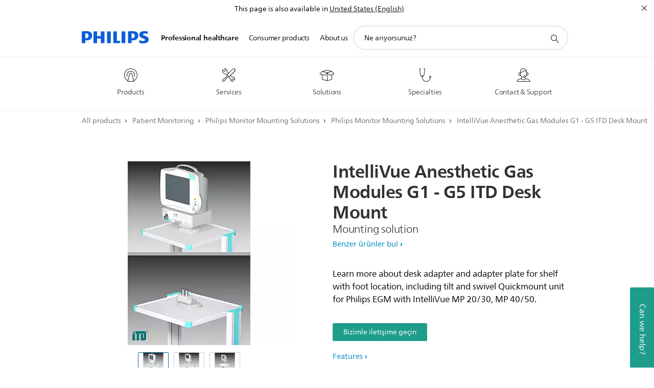

--- FILE ---
content_type: application/javascript
request_url: https://nebula-cdn.kampyle.com/us/wu/561993/onsite/generic1764755554530.js
body_size: 102753
content:

window.MDIGITAL=window.MDIGITAL||{};window.MDIGITAL.TRACKER=function(D,e){var t=function(){D.MDIGITAL.md_tracker=D.MDIGITAL.md_tracker||[];if(!MDIGITAL.md_tracker.__SV){var i,o;MDIGITAL.md_tracker._i=[];MDIGITAL.md_tracker.init=function(e,t){function r(e,t){var r=t.split(".");2===r.length&&(e=e[r[0]],t=r[1]);e[t]=function(){e.push([t].concat(Array.prototype.slice.call(arguments,0)))}}var n=MDIGITAL.md_tracker;"undefined"!==typeof t?n=MDIGITAL.md_tracker[t]=[]:t="md_tracker";i=["trackEvent","trackEventLater","flush","set_config"];for(o=0;o<i.length;o++)r(n,i[o]);if(e){MDIGITAL.md_tracker._i.push([e,t])}};MDIGITAL.md_tracker.__SV=1.2}};var r=function(){var t=Array.prototype,e=Object.prototype,i=t.slice,r=e.toString,c=e.hasOwnProperty,u=D.console,n=D.navigator,f=D.document,o=n.userAgent,a;if(n.userAgentData&&n.userAgentData.platform){a=n.userAgentData.getHighEntropyValues(["architecture","bitness","model","platformVersion","uaFullVersion","fullVersionList","wow64"]).then(JSON.stringify)}var s="md_tracker";var d=MDIGITAL.md_tracker&&MDIGITAL.md_tracker["__SV"]||0,l=D.XMLHttpRequest&&"withCredentials"in new XMLHttpRequest,p=!l&&o.indexOf("MSIE")==-1&&o.indexOf("Mozilla")==-1;var _={},h={api_host:"",loaded:function(){},http_post:true},v=false;(function(){var a=t.forEach,e=Array.isArray,s={};var n=_.each=function(e,t,r){if(e==null)return;if(a&&e.forEach===a){e.forEach(t,r)}else if(e.length===+e.length){for(var n=0,i=e.length;n<i;n++){if(n in e&&t.call(r,e[n],n,e)===s)return}}else{for(var o in e){if(c.call(e,o)){if(t.call(r,e[o],o,e)===s)return}}}};_.extend=function(r){n(i.call(arguments,1),function(e){for(var t in e){if(e[t]!==void 0)r[t]=e[t]}});return r};_.isArray=e||function(e){return r.call(e)==="[object Array]"};_.isFunction=function(e){try{return/^\s*\bfunction\b/.test(e)}catch(e){return false}};_.isArguments=function(e){return!!(e&&c.call(e,"callee"))};_.toArray=function(e){if(!e)return[];if(e.toArray)return e.toArray();if(_.isArray(e))return i.call(e);if(_.isArguments(e))return i.call(e);return _.values(e)};_.values=function(e){var t=[];if(e==null)return t;n(e,function(e){t[t.length]=e});return t}})();_.isObject=function(e){return e===Object(e)&&!_.isArray(e)};_.isUndefined=function(e){return e===void 0};_.isString=function(e){return r.call(e)=="[object String]"};_.strip_empty_properties=function(e){var r={};_.each(e,function(e,t){if(_.isString(e)&&e.length>0){r[t]=e}});return r};_.base64Encode=function(e){var t={_keyStr:"ABCDEFGHIJKLMNOPQRSTUVWXYZabcdefghijklmnopqrstuvwxyz0123456789+/=",encode:function(e){var t="";var r,n,i,o,a,s,c;var u=0;e=_.utf8Encode(e);while(u<e.length){r=e.charCodeAt(u++);n=e.charCodeAt(u++);i=e.charCodeAt(u++);o=r>>2;a=(r&3)<<4|n>>4;s=(n&15)<<2|i>>6;c=i&63;if(isNaN(n)){s=c=64}else if(isNaN(i)){c=64}t=t+this._keyStr.charAt(o)+this._keyStr.charAt(a)+this._keyStr.charAt(s)+this._keyStr.charAt(c)}return t}};return t.encode(e)};_.utf8Encode=function(e){e=e.replace(/\r\n/g,"\n");var t="";for(var r=0;r<e.length;r++){var n=e.charCodeAt(r);if(n<128){t+=String.fromCharCode(n)}else if(n>127&&n<2048){t+=String.fromCharCode(n>>6|192);t+=String.fromCharCode(n&63|128)}else{t+=String.fromCharCode(n>>12|224);t+=String.fromCharCode(n>>6&63|128);t+=String.fromCharCode(n&63|128)}}return t};_.HTTPBuildQuery=function(e,t){var r,n,i,o=[];if(typeof t==="undefined"){t="&"}_.each(e,function(e,t){n=encodeURIComponent(e.toString());i=encodeURIComponent(t);o[o.length]=i+"="+n});return o.join(t)};_.getQueryParam=function(e,t){t=t.replace(/[\[]/,"\\[").replace(/[\]]/,"\\]");var r="[\\?&]"+t+"=([^&#]*)",n=new RegExp(r),i=n.exec(e);if(i===null||i&&typeof i[1]!=="string"&&i[1].length){return""}else{return decodeURIComponent(i[1]).replace(/\+/g," ")}};_.register_event=function(){var e=function(e,t,r,n){if(!e){u.log("No valid element provided to register_event");return}if(e.addEventListener&&!n){e.addEventListener(t,r,false)}else{var i="on"+t;var o=e[i];e[i]=a(e,r,o)}};function a(i,o,a){var e=function(e){e=e||s(D.event);if(!e){return undefined}var t=true;var r,n;if(_.isFunction(a)){r=a(e)}n=o.call(i,e);if(false===r||false===n){t=false}return t};return e}function s(e){if(e){e.preventDefault=s.preventDefault;e.stopPropagation=s.stopPropagation}return e}s.preventDefault=function(){this.returnValue=false};s.stopPropagation=function(){this.cancelBubble=true};return e}();_.info={properties:function(){return _.extend(_.strip_empty_properties({sessionScreenSize:D.screen.width+"x"+D.screen.height,sessionDua:n.userAgent,sessionPlatform:n.platform,referringUrl:f.referrer,pageTitle:f.title,pageUrl:f.location.href}),{type:"website"})}};var m={critical:function(){if(!_.isUndefined(u)&&u){var t=["MDIGITAL.md_tracker error:"].concat(_.toArray(arguments));try{u.error.apply(u,t)}catch(e){_.each(t,function(e){u.error(e)})}}}};var y=function(e,t){var r,n=t===s?MDIGITAL.md_tracker:MDIGITAL.md_tracker[t];if(n&&!_.isArray(n)){u.log("You have already initialized "+t);return}r=new g;r._init(e,t);if(!_.isUndefined(n)){r._execute_array(n)}return r};var g=function(){};g.prototype.init=function(e,t){if(typeof t==="undefined"){u.log("You must name your new library: init(config, name)");return}if(t===s){u.log("You must initialize the main MDIGITAL.md_tracker object right after you include the MDIGITAL.md_tracker js snippet");return}var r=y(e,t);MDIGITAL.md_tracker[t]=r;r._loaded();return r};g.prototype._init=function(e,t){this["__loaded"]=true;this["__SV"]=true;this["config"]={};this["eventsArray"]=[];e=e||{};this.set_config(_.extend({},h,{session_id:e.session_id,http_post:e.http_post,topic:e.topic,name:t,api_host:e.api_host}));this.__dom_loaded_queue=[];this.__request_queue=[];if(e.custom_event_handler){this.__customEventHandler=e.custom_event_handler}};g.prototype._loaded=function(){this.get_config("loaded")(this)};g.prototype._dom_loaded=function(){_.each(this.__dom_loaded_queue,function(e){this._track_dom.apply(this,e)},this);_.each(this.__request_queue,function(e){this._send_request.apply(this,e)},this);delete this.__dom_loaded_queue;delete this.__request_queue};g.prototype._track_dom=function(e,t){if(!v){this.__dom_loaded_queue.push([e,t]);return false}var r=(new e).init(this);return r.track.apply(r,t)};g.prototype.trackEventLater=function(e,t){if(typeof e==="undefined"){u.log("No event name provided to MDIGITAL.md_tracker.trackEventLater");return}t=t||{};var r=new Date;var n=_.extend({},_.info.properties(),{eventName:e,timestamp:r.toISOString(),eventTimezoneOffset:-1*(r.getTimezoneOffset()/60)});n=_.extend(n,t);if(a){var i=this;a.then(function(e){n=_.extend(n,{clientHints:e})}).catch(function(){}).then(function(){i.eventsArray.push(n)})}else{this.eventsArray.push(n)}};g.prototype.flush=function(){var e=this.eventsArray;this._send_request(e);this.eventsArray=[]};g.prototype._onError=function(e,t){};g.prototype._send_request=function(e,r){if(p){this.__request_queue.push(arguments);return}if(this.__customEventHandler&&this.__customEventHandler.handleRequest){var t=null;if(l){t="post"}this.__customEventHandler.handleRequest(this,e,t);return}var n=this.get_config("api_host");var i=this.get_config("topic");var o=JSON.stringify(e);if(l){var a=new XMLHttpRequest;a.open("POST",n,true);a.setRequestHeader("Content-type","application/json");a.setRequestHeader("charset","UTF-8");if(i){a.setRequestHeader("Mec-Integration-Id",i)}a.onreadystatechange=function(e){if(a.readyState===4){if(a.status===200){if(r){r()}}else{var t="Bad HTTP status: "+a.status+" "+a.statusText;u.log(t)}}};a.send(o)}else{var s=this;e={data:_.base64Encode(o)};if(i){e["mecIntegrationId"]=_.base64Encode(i)}n+="/da.gif?"+_.HTTPBuildQuery(e);var c=f.createElement("img");c.onerror=function(){s._onError(e,r)};c.width=1;c.height=1;c.src=n}};g.prototype._execute_array=function(e){var t,r=[],n=[],i=[];_.each(e,function(e){if(e){t=e[0];if(typeof e==="function"){e.call(this)}else if(_.isArray(e)&&t==="alias"){r.push(e)}else if(_.isArray(e)&&(t.indexOf("track")!=-1||t.indexOf("flush")!=-1)&&typeof this[t]==="function"){i.push(e)}else{n.push(e)}}},this);var o=function(e,t){_.each(e,function(e){this[e[0]].apply(this,e.slice(1))},t)};o(r,this);o(n,this);o(i,this)};g.prototype.push=function(e){this._execute_array([e])};g.prototype.trackEvent=function(e,t,r){if(typeof e==="undefined"){u.log("No event name provided to MDIGITAL.md_tracker.trackEvent");return}t=t||{};var n=new Date;var i=_.extend({},_.info.properties(),{eventName:e,timestamp:n.toISOString(),eventTimezoneOffset:-1*(n.getTimezoneOffset()/60)});i=_.extend(i,t);if(a){a.then(function(e){i=_.extend(i,{clientHints:e})}).catch(function(){}).then(this._send_events.bind(this,i,r))}else{this._send_events(i,r)}};g.prototype._send_events=function(e,t){this._send_request([e],t)};g.prototype.set_config=function(e){if(_.isObject(e)){_.extend(this["config"],e)}};g.prototype.get_config=function(e){return this["config"][e]};g.prototype.toString=function(){var e=this.get_config("name");if(e!==s){e=s+"."+e}return e};_["toArray"]=_.toArray;_["isObject"]=_.isObject;_["info"]=_.info;g.prototype["init"]=g.prototype.init;g.prototype["track_event"]=g.prototype.trackEvent;g.prototype["track_event_later"]=g.prototype.trackEventLater;g.prototype["flush"]=g.prototype.flush;g.prototype["set_config"]=g.prototype.set_config;g.prototype["get_config"]=g.prototype.get_config;g.prototype["toString"]=g.prototype.toString;if(_.isUndefined(MDIGITAL.md_tracker)){m.critical("'MDIGITAL.md_tracker' object not initialized. Ensure you are using the latest version of the MDIGITAL.md_tracker JS Library along with the snippet we provide.");return}if(MDIGITAL.md_tracker["__loaded"]||MDIGITAL.md_tracker["config"]){u.log("MDIGITAL.md_tracker library has already been downloaded at least once.");return}if(d<1.1){u.critical("Version mismatch; please ensure you're using the latest version of the MDIGITAL.md_tracker code snippet.");return}var I={};_.each(MDIGITAL.md_tracker["_i"],function(e){var t,r;if(e&&_.isArray(e)){t=e[e.length-1];r=y.apply(this,e);I[t]=r}});var A=function(){_.each(I,function(e,t){if(t!==s){MDIGITAL.md_tracker[t]=e}});MDIGITAL.md_tracker["_"]=_};MDIGITAL.md_tracker["init"]=function(e,t){if(t){if(!MDIGITAL.md_tracker[t]){MDIGITAL.md_tracker[t]=I[t]=y(e,t);MDIGITAL.md_tracker[t]._loaded()}}else{var r=MDIGITAL.md_tracker;if(I[s]){r=I[s]}else{r=y(e,s);if(r)r._loaded()}D[s]=MDIGITAL.md_tracker=r;A()}};MDIGITAL.md_tracker["init"]();_.each(I,function(e){e._loaded()});function k(){if(k.done){return}k.done=true;v=true;p=false;_.each(I,function(e){e._dom_loaded()})}if(f.addEventListener){if(f.readyState=="complete"){k()}else{f.addEventListener("DOMContentLoaded",k,false)}}else if(f.attachEvent){f.attachEvent("onreadystatechange",k);var T=false;try{T=D.frameElement==null}catch(e){}if(f.documentElement.doScroll&&T){function L(){try{f.documentElement.doScroll("left")}catch(e){setTimeout(L,1);return}k()}L()}}_.register_event(D,"load",k,true)};return{loadBaseTracker:t,loadFullTracker:r}}(window,document);(function(window){window.MDIGITAL=window.MDIGITAL||{};var isGenericAlreadyLoaded=!!window.MDIGITAL.version;if(isGenericAlreadyLoaded){var MD_ANALYTICS=window.MDIGITAL.ANALYTICS||MDIGITAL_ANALYTICS;if(MD_ANALYTICS&&KAMPYLE_FUNC.checkProvision(KAMPYLE_CONSTANT.PROVISIONS.ENABLE_DIGITAL_ANALYTICS)&&window.MDIGITAL.md_tracker){MD_ANALYTICS.sendDigitalAnalytics({eventId:'MDigital_multipleGenericInjections',mdData:{additionalInfo:`version 2.61.1 was loaded after ${window.MDIGITAL.version}`,}});}
throw new Error('MDIGITAL already loaded');}
window.MDIGITAL.version='2.61.1';})(window);window.KAMPYLE_CONSTANT={PLACEHOLDERS:{URL_PREFIX:'https://nebula-cdn.kampyle.com/us/',USERSNAP_ONPREM_HOST_PREFIX:'https://md-scp.kampyle.com/',USER_AGENT_CLIENT_HINTS_LIST:'["brands", "mobile", "platform", "architecture", "model", "bitness", "platformVersion", "fullVersionList", "wow64", "uaFullVersion"]',DIGITAL_ANALYTICS_STATIC_EVENTS_LIST:'[]',DEFAULT_ANALYTICS_SUBMIT_EVENTS_URL:'https://analytics-fe.digital-cloud-us-main.medallia.com/api/web/events',DEFAULT_MEC_INTEGRATION_ID:'voc-medallia-com-pulse',},SRC:{OPEN_SANS:'resources/form/FormBuilder/vendor/fonts-googleapis/css/open-sans-v14.css',OOPS:'resources/onsite/images/oops.svg'},FORM_HEIGHT:'450',FORM_WIDTH:'450',COOKIE_EXPIRATION:365,DEVICES:{DESKTOP:'desktop',MOBILE:'mobile',TABLET:'tablet',},FEATURE_VERSIONS:{MOBILE_DYNAMIC_SIZING:2,},TIME_FORMATS:{SECONDS:'seconds',MINUTES:'minutes',HOURS:'hours',DAYS:'days',WEEKS:'weeks',MONTHS:'months',YEARS:'years',},DISPLAY_TYPES:{LIGHTBOX:'lightbox',ANIMATION:'animation',POPUP:'popup',EMBEDDED:'embedded',},FORM_TYPES:{EMBEDDED:'embedded',INVITATION:'invitation',BUTTON:'button',CODE:'code',},EVENT_DATA:{PAGE_NUMBER:'pageNumber',FEEDBACK_CORRELATION_UUID:'feedbackCorrelationUUID',FEEDBACK_UUID:'feedbackUUID'},EVENT_NAME:{NEB_LOAD_FORM:'neb_loadForm'},FEATURE_FLAGS:{WCAG:'WCAG',EXEMPT_BUTTON_FORMS_FROM_QUARANTINE:'exemptButtonFormsFromQuarantine',EXEMPT_EMBEDDED_FORMS_FROM_QUARANTINE:'exemptEmbeddedFormsFromQuarantine',EXEMPT_CODE_FORMS_FROM_QUARANTINE:'exemptCodeFormsFromQuarantine'},PROVISIONS:{analyticsNewEvents:'cooladataNewEvents',NEW_SCREEN_CAPTURE_CONFIG:'newScreenCaptureConfiguration',ON_PREM_HYBRID:'onPremHybrid',FORM_TEMPLATE_DATA_SEPERATION:'separateFormTemplateFromData',EVENT_INCLUDE_FEEDBACK_CONTENT:'eventIncludeFeedbackContent',CP_EXT_REFACTOR:'cpExtractRefactor',ADOBE_INCLUDE_LINK_TRACK_VARS:'adobeIncludeLinkTrackVars',ADOBE_ANALYTICS_OBJECT_NAME:'adobeAnalyticsObjectName',ADOBE_CONCAT_LINK_TRACK_VARS:'adobeConcatLinkTrackVars',ENABLE_OVERFLOW:'enableOverflow',ENABLE_SPA_OVERFLOW_FIX:'24dcr1_MPC7514_enableSPAOverflowFix',SERVER_BASED_TARGETING:'serverBasedTargeting',ANALYTICS_EVNETS_LIMIT:'cooladataEventsLimit',UBT_EXTRA_EVENTS:'UBTExtraEvents',ALTERNATIVE_UUID:'alternativeUUID',DISABLE_COOKIE_STORAGE:'cookieStorageDisable',SHARE_PROPERTY_DOMAIN:'sharePropertyBetweenSubdomains',SKIP_INVITATION_OPTIMIZATION:'skipInvitationOptimization',DO_NOT_SURVEY_ON_UBT_NETWORK_FAIL:'doNotSurveyOnUBTNetworkFail',DHH:'dynamicHybridHosting',DYNAMIC_ONSITE_EVENTS:'dynamicOnsiteEvents',CSP_RULES:'CSPRemoveInlineStyling',CREATE_SESSION:'cooladataCreateSessionEvent',FORM_TEMPLATES_WCAG:'formTemplatesWCAG',PREVENT_IFRAME_SCROLLBAR_FLICKERING:'20dcr32_NM11146_PreventIFrameScrollFlickering',BACKEND_GENERATED_UUID:'20dcr4_MPC2802_enable_backendGeneratedUUID',CHTML_LOGS:'chtmlLogs',EXEMPT_FORMS_FROM_QUARANTINE:'20dcr4_MPC2952_enable_exemptFormsFromQuarantine',USER_SNAP_AS_COMPONENT:'20dcr4_MPC2893_enable_ScreenCaptureAsComponent',ADDITIONAL_BUTTON_STYLES:'21dcr1_MPC3199_AdditionalButtonStyles',GREATER_SMALLER_THAN_DECODE:'21dcr1_MPC3370_EnableGreaterSmallerThanSupport',NEW_MODAL_DIALOGS:'21dcr3_MPC3281_enable_newModalDialogs',IS_CHTML_HANDLE_INIT_FOCUS_INDEPENDENTLY:'21dcr3_MPC3281_enable_CHTMLHandleFocusIndependently',WCAG_TRAP_FOCUS_IN_MODAL:'WCAGTrapFocusInModal',WCAG_REVIEW_FIXES:'20dcr4_MPC2905_wcagReviewFixes',PROPERTY_MESSAGES:'propertyMessages',NOT_SCROLL_TO_LAST_POSITION_DISPLAY_TYPE_ANIMATION:'willNotScrollToLastPositionDisplayTypeAnimation',CLEAR_EMBEDDED_ON_UPDATE_PAGE:'21dcr2_MPC3571_enable_ClearEmbeddedFormOnUpdatePageView',ENABLE_EVENTS_FOR_CE_DEBUG:'21DCR2_MPC3662_EnableEventsForCEDebug',EXPOSE_SELECTION_QUESTIONS:'21DCR3_MPC3866_exposeSelectionQuestionsInCustomEvent',EXPOSE_VERBATIM_QUESTIONS:'21DCR3_MPC3866_exposeVerbatimQuestionsInCustomEvent',EXTENSION_ENABLED:'21dcr6_MPC4042_enable_exmdextension',LIVE_FORM_V2:'21dcr2_MPC2743_enable_newLiveForm',ENABLE_FIX_FOR_SPA_TIME_ON_PAGE:'21DCR5_MPC4030_EnableFixForSpaTimeOnPage',ENABLE_UBT_IDENTIFIER_HASH:'21dcr6_MPC4296_enable_UBTIdentifierHash',TARGETING_EVENTS_REPORTING:'targetingEventsReporting',ENABLE_WCAG_PREPEND_SURVEY:'23dcr1_MPC6711_enableWCAGPrependSurvey',MOBILE_WEB_BANNER_FIX:'23dcr1_mpc6083_enableMobileWebiOSBannerFix',ENABLE_ZOOM_WCAG_REFLOW:'23dcr2_mpc36711_enableFormWCAGReflow',ENABLE_ANALYTICS_SESSION_EVENTS:'23dcr2_MPC6869_enableCXJSessionEvents',DISABLE_ANANLYTICS_NEW_PAGE_EVENTS:'23dcr2_MPC6869_disableNewPageEvents',ENABLE_INVITATION_SPINNER_FIX:'23dcr4_MPC7186_enableInvitationSpinnerFix',DECIBEL_INSIGHT:'decibelInsight',ENABLE_VIEWPORT_LOGIC_FIX:'24dcr2_MPC7960_enableViewportLogicFix',ENABLE_DIGITAL_ANALYTICS:'24dcr1_MPC_7567_enableDigitalFeedbackAnalytics',ENABLE_ONSITE_POST_MESSAGE_VERIFICATION:'24dcr2_MPC7960_enableOnsitePostMessageVerification',ENABLE_DYNAMIC_ANALYTICS_EVENTS:'25dc1_MPC8353_enableDynamicAnalyticsEvents',ENABLE_NEW_FEEDBACK_SUBMIT_EVENTS:'25dcr4_MPC9440_enableNewFeedbackSubmitEvents',ENABLE_DYNAMIC_FEEDBACK_BUTTON_SIZE:'25dcr2_MPC8565_enableDynamicFeedbackButtonSize',DISABLE_USER_PERCENTILE_AT_CREATE_SESSION:'25dcr2_MPC9116_disableUserPercentileAtCreateSession'},MEDALLIA_DIGITAL_EMBED_FILE:'medallia-digital-embed.js',DEFAULT_ADOBE_SDK_NAME:'s',ONPREM_URL_PREFIX:'/****ONPREM_URL_PREFIX****/',ONPREM_UDC_PREFIX:'/****JS_UDC****/',ANALYTICS_EVENT_FORBIDDEN_PROPERTIES:{sourceWindow:true,content:true,feedbackCorrelationUUID:true},FORM_TRIGGER_TYPES_MAP:{embedded:'Embedded',invitation:'Intercept',button:'AlwaysOn',code:'TriggeredByCode',},EXPOSED_FEEDBACK_KEYS:{FORM_ID_LABEL:'Form_ID',FORM_TYPE_LABEL:'Form_Type',FEEDBACK_UUID_LABEL:'Feedback_UUID',FEEDBACK_CONTENT_LABEL:'Content',FORM_LANGUAGE_LABEL:'Form_Language',},LANG_MEMORY_DATA_KEY_PREFIX:'formLanguage:',FORM_JSON_DATA_KEY_PREFIX:'formJsonData:',INVITE_JSON_DATA_KEY_PREFIX:'inviteJsonData:',FORM_BUTTON:'button',FORM_INVITATION:'invitation',CUSTOM_EVENT_OTHER:'Other',LOCALIZED_FORM_DEFAULT_REPLACE_VALUE:'default',NOT_RECORDING:'NOT_RECORDING',IFRAME_SETTINGS:{EMBEDDED:{IFRAME_ID_PREFIX:"embeddedIframe"},LIGHTBOX:{IFRAME_ID_PREFIX:"kampyleForm",CONTAINER_ID_PREFIX:"kampyleFormModal",WRAPPER_ID:"MDigitalLightboxWrapper"},ANIMATION:{CONTAINER_ID:'KampyleAnimationContainer',IFRAME_ID:'kampyleFormAnimation',WRAPPER_ID:'MDigitalAnimationWrapper'},INVITATION:{IFRAME_ID:'kampyleInvite',CONTAINER_ID:'kampyleInviteModal',IFRAME_TITLE:'Invitation to provide feedback',WRAPPER_ID:'MDigitalInvitationWrapper'},PREVIEW:{IFRAME_ID:'kampyleForm'},OOPS:{CONTAINER_ID_PREFIX:'mdigital-no-json-modal_',CLOSE_BUTTON_ID:'close-no-json-modal'},IFRAME_TITLE:"Feedback Survey",USERSNAP_V4_IFRAME_TITLE:"Screen Capture"},PROPERTY_SETTINGS:{MANUALLY_INVITE_TARGETING:'MANUALLY_INVITE_TARGETING',CUSTOM_CSS_UPLOAD:'CUSTOM_CSS_UPLOAD'},EVENTS:{MDIGITAL_MANUALLY_INVITE_TARGETING:'MDigital_manuallyInviteTargeting',MDIGITAL_PAGE_TARGETING_PHASE_ENDED:'MDigital_pageTargetingPhaseEnded',MDIGITAL_BEHAVIORAL_TARGETING_PHASE_ENDED:'MDigital_behavioralTargetingPhaseEnded',MDIGITAL_QUARANTINED_SURVEY_PHASE_ENDED:'MDigital_quarantinedSurveyPhaseEnded',MDIGITAL_TARGETING_RULE_EVALUATED:'MDigital_targetingRuleEvaluated',MDIGITAL_SCREEN_CAPTURE_LOADED:'neb_screenCaptureLoaded',MDIGITAL_SDK_PAGE_VIEW:'neb_sdkPageView',MDIGITAL_WARNING:'MDigital_warning',MDIGITAL_COULD_NOT_FETCH_DATA:'MDigital_couldNotFetchData',MDIGITAL_COULD_NOT_LOAD_FORM_APPLICATION:'MDigital_couldNotLoadFormApplication',NEB_EVENT_DISPATCHER_ERROR:'neb_eventDispatcherError',NEB_LOAD_FORM:'neb_loadForm',NEB_FORM_LOADING_HAS_FAILED:'neb_formLoadingHasFailed',NEB_RESET_FORM_STATE:'neb_resetFormState',MDIGITAL_DYNAMIC_ONSITE_INITIALIZED_SUCCESSFULLY:'MDigital_DynamicOnsiteInitializedSuccessfully',CREATE_SESSION:'createSession',MDIGITAL_NO_JSON_MODAL_SHOWN:'MDigital_noJsonModalShown',MDIGITAL_NO_JSON_MODAL_CLOSED:'MDigital_noJsonModalClosed',MDIGITAL_UPDATE_TARGETING_WITH_DECLINED_DATE_FORM_CLOSED:'MDigital_updateTargetingWithDeclinedDateFormClosed',MDIGITAL_UPDATE_TARGETING_WITH_DECLINED_DATE_INVITE_DECLINED:'MDigital_updateTargetingWithDeclinedDateInviteDeclined',MDIGITAL_CHTML_LOGS:'MDigital_CHTML_Logs',SCREEN_CAPTURE_RETAKE:'MDigital_screenCaptureRetake',SCREEN_CAPTURE_DELETE:'MDigital_screenCaptureDelete',CUSTOM_EVENTS_DEBUG_MESSAGE:'mdigital_customEventsDebugMessage',MDIGITAL_VALIDATE_ORIGIN:'MDigital_validate_origin',DIRECT_GENERIC_INJECTION:'MDigital_directGenericInjection',},LOG_MESSAGES:{TRIGGER_MESSAGE_TEMPLATE:'Event {{EVENT_NAME}} has been {{STATUS}}. \n the data is: {{DATA}}. \n the context is :{{CONTEXT}}. \n the options are : {{OPTIONS}}.\n',ERROR_LOG_TEMPLATE:'Error Message is {{ERROR_MESSAGE}}',ERROR_DYNAMIC_ONSITE_INITIALIZATION:'Failed to fetch onsite data.',ERROR_ONSITE_SDK_CONFIGURATION_MISSING:'Failed to execute KAMPYLE_ONSITE_SDK.{{METHOD}}, due to missing onsite configuration.'},LOG_STATUSES:{FAILED:'failed',TRIGGERED:'triggered'},OPERATORS:{REGEX:'regex',EQUALS:'equals',DOES_NOT_EQUAL:'doesnotequal',CONTAINS:'contains',DOES_NOT_CONTAIN:'doesnotcontain',STARTS_WITH:'startswith',ENDS_WITH:'endswith',HAS_VALUE:'hasvalue',LATER_THAN:'laterthan',EARLIER_THAN:'earlierthan',GREATER_THAN:'greaterthan',SMALLER_THAN:'smallerthan'},TARGETING_STATUS:{CANDIDACY:'candidacy',TRIGGERED:'triggered',QUARANTINED:'quarantined'},TARGETING_PHASES:{PAGE_TARGETING:"pageTargeting",BEHAVIORAL_TARGETING:"behavioralTargeting",QUARANTINE_TARGETING:"quarantineTargeting"},TARGETING_RULES:{INVITE_IF_ANY_SURVEY_ALREADY_SUBMITTED_PER_SESSION:'InviteAnySurveyAlreadySubmittedPerSession',INVITE_IF_ANY_INVITE_ALREADY_SHOWN_PER_SESSION:'InvitePerSession'},REGIONS:{DEV:'dev',QA:'qa',COLO_CRT_QA1:'digital-cloud-crt-qa1'},MEMORY_DATA_FIELDS:{MDIGITAL_ALTERNATIVE_UUID:'mdigital_alternative_uuid',FETCHING_DATA_IN_PROGRESS:'FETCHING_DATA_IN_PROGRESS_',DATA_JSON:'dataJson',HAS_ONSITE_CONFIGURATION:'hasOnsiteConfiguration',TIMEOUT_HANDLERS:'mdTimeoutHandlers',FEEDBACK_CORRELATION_UUID:'feedbackCorrelationUUID',IS_BUTTON_CONTAINER_CREATED:'isButtonContainerCreated',REGION:'region',FEEDBACK_BUTTON_POSITION_STYLE:'buttonPositionStyle',LIVE_FORM_V2_DEBUG_MODE:'md_liveFormV2_isDebugMode',DOM_EVENT_HANDLERS:'domEventHandlers',DECIBEL_DATA:'decibelData',EX_AUTHORIZATION_TOKEN:'md_ex_AuthorizationToken'},SESSION_DATA_FIELDS:{IS_SURVEY_SUBMITTED_IN_SESSION:'md_isSurveySubmittedInSession'},TIMEOUT_HANDLERS:{FORM_APP_STATUS:'formAppStatus',EMBEDDED_STATUS:'embeddedFormStatus',},CSS_FONT_RULE:'CSSFontFaceRule',NETWORK:{RETRY_TIMEOUT:1000,REQUEST_TIMEOUT:5000,TIME_FOR_FORM_TO_LOAD_MS:60000,NUM_OF_RETRIES:3},ERROR_CODE:{SECURITY_ERROR:18},KEY_CODES:{SPACE:32,TAB:9,ENTER:13,ESC:27,},BROWSERS:{IE:'IE',CHROME:'Chrome',FIREFOX:'Firefox',SAFARI:'Safari'},MOBILE_SCREEN_WIDTH:480,TEXTS:{DEFAULT_JSON_ERROR_MESSAGES:{title:'Oops...',body:'We can’t collect your feedback at the moment.<br/>Refresh your page and try again',close:'Close this modal',},SCREEN_CAPTURE:{DEFAULT_TITLE:'Screen Capture',DEFAULT_DESCRIPTION:'Click "Capture Image" button or drag the cursor to highlight a specific area'}},FORM_LOADING_FAILURE_CAUSE:{APPLICATION_FAILED:'applicationFailed',JSON_FAILED:'jsonFailed'},PROPERTY_MESSAGES:{NO_JSON_MESSAGE:{TYPE:'noJsonMessage',KEYS:{TITLE:'title',BODY:'body',CLOSE:'close'}}},BROWSER_EVENTS:{FOCUS:'focus',MOUSE_DOWN:'mousedown'},SCREEN_CAPTURE:{DOM_SELECTION:"DOM_SELECTION",DOM_SELECTION_VALUE:"domSelector",AREA_SELECTION_VALUE:"highlight",},ANALYTICS_HTTP_EVENTS_BY_METHOD:{BEFORE:{POST:'neb_beforeHttpPostRequest'},AFTER:{GET:'neb_afterHttpGetRequest',POST:'neb_afterHttpPostRequest'},TIMEOUT:{GET:'neb_afterHttpGetRequestOnTimeout',POST:'neb_afterHttpPostRequestOnTimeout'},ERROR:{GET:'neb_afterHttpGetRequestOnError',POST:'neb_afterHttpPostRequestOnError'},ERROR_STATUS_CODE:{GET:'neb_afterHttpGetRequestOnErrorStatusCode',POST:'neb_afterHttpPostRequestOnErrorStatusCode'}},HTTP_METHODS:{GET:'GET',POST:'POST'},COLORS:{USERSNAP_V4_SELECTION_COLOR:"#fb585b",USERSNAP_ONPREM_SELECTION_COLOR:"#004CCB",},VIEW:{FEEDBACK_BUTTON_ID:'nebula_div_btn',FEEDBACK_BUTTON_CONTAINER_ID:'kampyleButtonContainer',},BUTTON:{MAX_WIDTH:300,MIN_HEIGHT:81,},CLOSE_FORM_PARAM_VALUES:{ALL:'all',EMBEDDED:'embedded',MODAL:'modal'},SPINNER_SETTINGS:{ID:'MDigital_spinnerCircle',CONTAINER_ID:'MDigital_spinnerContainer',SIZE:{LARGE:"large",SMALL:"small"}},CSS_SETTINGS:{STYLE_SHEET_ANIMATION_NAME:'MDigital_animationStyle',ANIMATION_RULE_SPIN_NAME:'MDigital_spin'}};window.MDIGITAL.CONFIGURATION=(function(window,document){function init(){KAMPYLE_DATA.setMemoryData(KAMPYLE_CONSTANT.MEMORY_DATA_FIELDS.HAS_ONSITE_CONFIGURATION,false);var basicConfig=getOnsiteConfiguration();var region=basicConfig&&basicConfig.region||KAMPYLE_CONSTANT.REGIONS.DEV;KAMPYLE_DATA.setMemoryData(KAMPYLE_CONSTANT.MEMORY_DATA_FIELDS.REGION,region);}
function isOnsiteConfigurationMissing(){return!KAMPYLE_DATA.getMemoryData(KAMPYLE_CONSTANT.MEMORY_DATA_FIELDS.HAS_ONSITE_CONFIGURATION);}
function getOnsiteConfiguration(){var dataJson=KAMPYLE_DATA.getMemoryData(KAMPYLE_CONSTANT.MEMORY_DATA_FIELDS.DATA_JSON);if(dataJson){return dataJson;}
return{"provisions":{"21dcr1_mpc3281_alignWCAGLogoMarkup":null,"24dcr2_MPC7960_enableOnsitePostMessageVerification":null,"20dcr4_MPC2905_wcagReviewFixes":null,"cpExtractRefactor":null,"chtmlLogs":null,"25dcr4_MPC9440_enableNewFeedbackSubmitEvents":null,"customEventsBroadcast":true,"sharePropertyBetweenSubdomains":null,"googleAnalyticsClientEventsEnabled":true,"spaUrlPolling":null,"20dcr4_MPC2802_enable_backendGeneratedUUID":true,"21dcr2_MPC2743_enable_newLiveForm":true,"23dcr1_MPC6711_enableWCAGPrependSurvey":null,"customCssUpload":null,"willNotScrollToLastPositionDisplayTypeAnimation":null,"cooladataNewEvents":null,"20dcr4_MPC2893_enable_ScreenCaptureAsComponent":true,"adobeAnalytics":null,"eventIncludeFeedbackContent":true,"dynamicModalSizeInCustomHtml":true,"23dcr2_mpc36711_enableFormWCAGReflow":true,"24dcr3_MPC7720_enableNewLiveFormCSP":null,"customHtmlFormsEnable":true,"propertyMessages":true,"cooladataEventsLimit":null,"21DCR5_MPC4030_EnableFixForSpaTimeOnPage":true,"25dcr1_MPC8593_disableExtraFeedbackSubmitEvent":true,"targetingEventsReporting":null,"23dcr2_MPC6869_disableNewPageEvents":true,"21DCR3_MPC3866_exposeSelectionQuestionsInCustomEvent":true,"23dcr1_mpc6083_enableMobileWebiOSBannerFix":null,"21dcr3_MPC3281_enable_CHTMLHandleFocusIndependently":null,"serverBasedTargeting":null,"CSPRemoveInlineStyling":null,"25dcr2_MPC8565_enableDynamicFeedbackButtonSize":null,"enableOverflow":null,"doNotSurveyOnUBTNetworkFail":null,"23dcr4_MPC7186_enableInvitationSpinnerFix":null,"mobileInvitationLayout":true,"addingRandomTimeForTimeInSession":null,"21dcr2_MPC3571_enable_ClearEmbeddedFormOnUpdatePageView":true,"21dcr3_mpc3662_delaySurveyUntilCSSLoad":null,"mobileWebDynamicFormSizeInFormBuilder":false,"cookieStorageDisable":null,"25dcr2_MPC9116_disableUserPercentileAtCreateSession":null,"screenCaptureEnabled":true,"25dcr4_mpc9290_WCAGScaleFix":null,"skipInvitationOptimization":null,"23dcr5_MPC7566_extractProvisionsToOnsiteData":null,"reusableResourcesLibrary":null,"formTemplatesWCAG":null,"formSpacing":true,"24dcr1_MPC7724_enableFormv2andInviteCSSDelay":null,"21DCR3_MPC3866_exposeVerbatimQuestionsInCustomEvent":true,"20dcr4_MPC2952_enable_exemptFormsFromQuarantine":true,"21dcr1_MPC3199_AdditionalButtonStyles":true,"24dcr4_MPC8375_enableFeedbackPayloadOptimization":true,"22dcr2_MPC4277_useDecibelTriggers":null,"23dcr2_MPC6711_enableWCAGerrorMessagesPreQuestions":null,"21dcr6_MPC4296_enable_UBTIdentifierHash":null,"onPremHybrid":null,"enableZeroRating":null,"responsiveRatingComponent":true,"23dcr3_MPC6996_enableOnsiteDomainApproval":null,"25dcr2_MPC9116_enableInviteWCAGReflow":true,"21dcr3_MPC3281_enable_newModalDialogs":true,"23dcr3_MPC4831_enableEncapsulation":null,"25dcr4_mpc9290_WCAGNavFix":null,"UBTExtraEvents":null,"adobeAnalyticsObjectName":null,"mobileWebDynamicFormSize":false,"23dcr5_MPC7505_enableDescriptiveRequiredText":true,"decibelInsight":true,"WCAGTrapFocusInModal":null,"dynamicHybridHosting":null,"21dcr1_MPC3370_EnableGreaterSmallerThanSupport":null,"underScoreLocalization":true,"24dcr4_MPC8160_enableMultipleSubmitFix":true,"24dcr1_MPC_7567_enableDigitalFeedbackAnalytics":true,"24dcr1_MPC7514_enableSPAOverflowFix":true,"thermoFisherTeaLeafIntegration":null,"alternativeUUID":null,"adobeConcatLinkTrackVars":null,"adobeIncludeLinkTrackVars":null,"20dcr32_NM11146_PreventIFrameScrollFlickering":true,"separateFormTemplateFromData":true,"dynamicOnsiteEvents":null,"21dcr6_MPC4042_enable_exmdextension":null,"cooladataCreateSessionEvent":null,"21DCR1_MPC3199_enable_RatingLabelAlign":null,"21DCR2_MPC3662_EnableEventsForCEDebug":false,"24dcr2_MPC7960_enableViewportLogicFix":true,"23dcr2_MPC6869_enableCXJSessionEvents":null,"25dc1_MPC8353_enableDynamicAnalyticsEvents":null,"parallelTabSolution":null},"sbtServerDomain":"https://ubt-us.kampyle.com","sbtEnvPrefix":"us_","endUserIdentifier":{},"formNodes":[{"formId":"55457","isCustomHtmlEnabled":"false","urlVersion":"V2","formHtmlUrl":"https://nebula-cdn.kampyle.com/us/md-form/website/1.23.1/index.html","formDataUrl":"https://nebula-cdn.kampyle.com/us/wu/561993/forms/55457/formDataV2_1764755312427_###LANGUAGE_CODE###.json","formWidth":"500","formHeight":"740","isFixedSize":"true","isFullWidthEmbedded":"null","designSettings":{"formBackgroundColor":"","thankYouPageBackgroundColor":""},"formLocalizationSettings":{"defaultLanguage":"en","useCustomParam":"true","customParam":"7221"},"formJsonRelativePath":"wu/561993/forms/55457/formData1764755312427_###LANGUAGE_CODE###.json","formJsonV2RelativePath":"wu/561993/forms/55457/formDataV2_1764755312427_###LANGUAGE_CODE###.json","availableLanguages":["en"],"triggerAvailableLanguages":["en"],"buttonData":{"textLocalization":{"en":{"buttonText":"Feedback","isRtl":"false"}},"type":"vertical","text":"Feedback","textColor":"#ffffff","backgroundColor":"#b7c000","buttonUrl":"","position":"right","cornerMargin":"0.0","verticalOffset":"-200.0","zIndex":"","backgroundHoverColor":"#b7c000","textHoverColor":"#ffffff"},"functionFileUrl":"","customParams":"[{\"id\":\"6984\",\"unique_name\":\"Page - Section\",\"type\":\"Text\",\"source\":\"Var\",\"source_name\":\"philips.context.page.section\",\"is_identifier\":\"false\"}, {\"id\":\"6985\",\"unique_name\":\"Page - Page Name\",\"type\":\"Text\",\"source\":\"Var\",\"source_name\":\"philips.context.page.pageName\",\"is_identifier\":\"false\"}, {\"id\":\"6986\",\"unique_name\":\"Page - Page Type\",\"type\":\"Text\",\"source\":\"Var\",\"source_name\":\"philips.context.page.pageType\",\"is_identifier\":\"false\"}, {\"id\":\"6987\",\"unique_name\":\"Page - Page Detail\",\"type\":\"Text\",\"source\":\"Var\",\"source_name\":\"philips.context.page.pageDetail\",\"is_identifier\":\"false\"}, {\"id\":\"7009\",\"unique_name\":\"location.href\",\"type\":\"Text\",\"source\":\"Var\",\"source_name\":\"location.href\",\"is_identifier\":\"false\"}, {\"id\":\"7220\",\"unique_name\":\"Locale B2B Full Page\",\"type\":\"Text\",\"source\":\"URL\",\"source_name\":\"Locale\",\"is_identifier\":\"false\"}, {\"id\":\"6968\",\"unique_name\":\"Locale - Country \",\"type\":\"Text\",\"source\":\"Var\",\"source_name\":\"philips.context.locale.country\",\"is_identifier\":\"false\"}, {\"id\":\"6969\",\"unique_name\":\"Locale - Language\",\"type\":\"Text\",\"source\":\"Var\",\"source_name\":\"philips.context.locale.language\",\"is_identifier\":\"false\"}, {\"id\":\"6970\",\"unique_name\":\"Locale - Currency\",\"type\":\"Text\",\"source\":\"Var\",\"source_name\":\"philips.context.locale.currency\",\"is_identifier\":\"false\"}, {\"id\":\"6971\",\"unique_name\":\"Locale - Code\",\"type\":\"Text\",\"source\":\"Var\",\"source_name\":\"philips.context.locale.code\",\"is_identifier\":\"false\"}, {\"id\":\"6972\",\"unique_name\":\"Catalog - CTN\",\"type\":\"Text\",\"source\":\"Var\",\"source_name\":\"philips.context.productCatalog.ctn\",\"is_identifier\":\"false\"}, {\"id\":\"6973\",\"unique_name\":\"Catalog - Type\",\"type\":\"Text\",\"source\":\"Var\",\"source_name\":\"philips.context.productCatalog.catalogType\",\"is_identifier\":\"false\"}, {\"id\":\"6974\",\"unique_name\":\"Catalog - Product Group\",\"type\":\"Text\",\"source\":\"Var\",\"source_name\":\"philips.context.productCatalog.productGroup\",\"is_identifier\":\"false\"}, {\"id\":\"6975\",\"unique_name\":\"Catalog - Product Category\",\"type\":\"Text\",\"source\":\"Var\",\"source_name\":\"philips.context.productCatalog.productCategory\",\"is_identifier\":\"false\"}, {\"id\":\"6976\",\"unique_name\":\"Catalog - Product Subcategory\",\"type\":\"Text\",\"source\":\"Var\",\"source_name\":\"philips.context.productCatalog.productSubCategory\",\"is_identifier\":\"false\"}, {\"id\":\"6977\",\"unique_name\":\"Catalog - Price\",\"type\":\"Text\",\"source\":\"Var\",\"source_name\":\"philips.context.productCatalog.price\",\"is_identifier\":\"false\"}, {\"id\":\"6978\",\"unique_name\":\"Catalog - Stars\",\"type\":\"Number\",\"source\":\"Var\",\"source_name\":\"philips.context.productCatalog.stars\",\"is_identifier\":\"false\"}, {\"id\":\"17242\",\"unique_name\":\"CSP case submission \",\"type\":\"Text\",\"source\":\"Var\",\"source_name\":\"document.querySelector(\\\".step-wizard-item.current-item\\\").innerText\",\"is_identifier\":\"false\"}, {\"id\":\"6979\",\"unique_name\":\"CatalogID - CTN\",\"type\":\"Text\",\"source\":\"Var\",\"source_name\":\"philips.context.productCatalogId.ctn\",\"is_identifier\":\"false\"}, {\"id\":\"6980\",\"unique_name\":\"CatalogID - Group ID\",\"type\":\"Text\",\"source\":\"Var\",\"source_name\":\"philips.context.productCatalogId.groupId\",\"is_identifier\":\"false\"}, {\"id\":\"6981\",\"unique_name\":\"CatalogID - Category ID\",\"type\":\"Text\",\"source\":\"Var\",\"source_name\":\"philips.context.productCatalogId.categoryId\",\"is_identifier\":\"false\"}, {\"id\":\"6982\",\"unique_name\":\"CatalogID - Subcategory ID\",\"type\":\"Text\",\"source\":\"Var\",\"source_name\":\"philips.context.productCatalogId.subcategoryId\",\"is_identifier\":\"false\"}, {\"id\":\"16397\",\"unique_name\":\"eStore Page Type\",\"type\":\"Text\",\"source\":\"Var\",\"source_name\":\"eddlContext.page.pageType\",\"is_identifier\":\"false\"}, {\"id\":\"17175\",\"unique_name\":\"CSP Name\",\"type\":\"Text\",\"source\":\"URL\",\"source_name\":\"eddlContext.name\",\"is_identifier\":\"false\"}, {\"id\":\"6983\",\"unique_name\":\"Sector\",\"type\":\"Text\",\"source\":\"Var\",\"source_name\":\"philips.context.sector\",\"is_identifier\":\"false\"}, {\"id\":\"9791\",\"unique_name\":\"Channel Full Page\",\"type\":\"Text\",\"source\":\"URL\",\"source_name\":\"channel\",\"is_identifier\":\"false\"}, {\"id\":\"11671\",\"unique_name\":\"Store ID - D2BPH\",\"type\":\"Text\",\"source\":\"Var\",\"source_name\":\"eddlContext.sapIds.storeId\",\"is_identifier\":\"false\"}, {\"id\":\"11672\",\"unique_name\":\"Order ID - D2BPH\",\"type\":\"Text\",\"source\":\"Var\",\"source_name\":\"eddlContext.ecommerce.purchase.actionField.id\",\"is_identifier\":\"false\"}, {\"id\":\"9538\",\"unique_name\":\"AB Testing Parameter\",\"type\":\"Text\",\"source\":\"Var\",\"source_name\":\"window.eddlAtList\",\"is_identifier\":\"false\"}, {\"id\":\"11675\",\"unique_name\":\"Page Name - D2BPH\",\"type\":\"Text\",\"source\":\"Var\",\"source_name\":\"eddlContext.page.pageName\",\"is_identifier\":\"false\"}, {\"id\":\"11677\",\"unique_name\":\"Customer Classification - D2BPH\",\"type\":\"Text\",\"source\":\"Var\",\"source_name\":\"eddlContext.sapIds.userGroup.0\",\"is_identifier\":\"false\"}, {\"id\":\"10090\",\"unique_name\":\"Page - Division,Section,Catalog-Name\",\"type\":\"Text\",\"source\":\"Var\",\"source_name\":\"s.prop5\",\"is_identifier\":\"false\"}, {\"id\":\"11678\",\"unique_name\":\"Total Order Value - D2BPH\",\"type\":\"Number\",\"source\":\"Var\",\"source_name\":\"eddlContext.ecommerce.purchase.actionField.revenue\",\"is_identifier\":\"false\"}, {\"id\":\"10656\",\"unique_name\":\"Document Referrer\",\"type\":\"Text\",\"source\":\"Var\",\"source_name\":\"document.referrer\",\"is_identifier\":\"false\"}, {\"id\":\"7221\",\"unique_name\":\"Locale D2B\",\"type\":\"Text\",\"source\":\"Var\",\"source_name\":\"eddlContext.locale.code\",\"is_identifier\":\"false\"}, {\"id\":\"11157\",\"unique_name\":\"Dictation - Locale code\",\"type\":\"Text\",\"source\":\"Var\",\"source_name\":\"document.documentElement.lang\",\"is_identifier\":\"false\"}, {\"id\":\"17198\",\"unique_name\":\"CSP Country Code\",\"type\":\"Text\",\"source\":\"Var\",\"source_name\":\"window.eddlContext.locale.country\",\"is_identifier\":\"false\"}, {\"id\":\"11407\",\"unique_name\":\"test\",\"type\":\"Text\",\"source\":\"Var\",\"source_name\":\"testff\",\"is_identifier\":\"false\"}, {\"id\":\"11496\",\"unique_name\":\"Catalog - D2B - CTN\",\"type\":\"Text\",\"source\":\"Var\",\"source_name\":\"eddlContext.productCatalog.ctn\",\"is_identifier\":\"false\"}, {\"id\":\"7012\",\"unique_name\":\"Product’s id;Quantity;Price\",\"type\":\"Text\",\"source\":\"Var\",\"source_name\":\"s.products\",\"is_identifier\":\"false\"}, {\"id\":\"11499\",\"unique_name\":\"Page - D2B - Section\",\"type\":\"Text\",\"source\":\"Var\",\"source_name\":\"eddlContext.page.section\",\"is_identifier\":\"false\"}, {\"id\":\"11500\",\"unique_name\":\"Page - D2B - Sector\",\"type\":\"Text\",\"source\":\"Var\",\"source_name\":\"eddlContext.sector\",\"is_identifier\":\"false\"}, {\"id\":\"11514\",\"unique_name\":\"Locale D2C\",\"type\":\"Text\",\"source\":\"Var\",\"source_name\":\"medalliaAttributes.locale\",\"is_identifier\":\"false\"}, {\"id\":\"11501\",\"unique_name\":\"Catalog - Order - Product CTN\",\"type\":\"Text\",\"source\":\"Var\",\"source_name\":\"philips.context.shopOrderDetails.ctns\",\"is_identifier\":\"false\"}, {\"id\":\"11498\",\"unique_name\":\"Locale - D2B - Window - Code\",\"type\":\"Text\",\"source\":\"Var\",\"source_name\":\"window.eddlContext.locale.code\",\"is_identifier\":\"false\"}, {\"id\":\"14264\",\"unique_name\":\"Bundle Id\",\"type\":\"Text\",\"source\":\"Var\",\"source_name\":\"eddlDataLayer.22.ecommerce.checkout.products.0.bundleId\",\"is_identifier\":\"false\"}, {\"id\":\"14813\",\"unique_name\":\"Customer Classification 2 - D2BPH\",\"type\":\"Text\",\"source\":\"Var\",\"source_name\":\"eddlContext.sapIds.userGroup.1\",\"is_identifier\":\"false\"}, {\"id\":\"14814\",\"unique_name\":\"Customer Classification 3 - D2BPH\",\"type\":\"Text\",\"source\":\"Var\",\"source_name\":\"eddlContext.sapIds.userGroup.2\",\"is_identifier\":\"false\"}, {\"id\":\"14815\",\"unique_name\":\"Customer Classification 4 - D2BPH\",\"type\":\"Text\",\"source\":\"Var\",\"source_name\":\"eddlContext.sapIds.userGroup.3\",\"is_identifier\":\"false\"}, {\"id\":\"14842\",\"unique_name\":\"Customer Classification 5 - D2BPH\",\"type\":\"Text\",\"source\":\"Var\",\"source_name\":\"eddlContext.sapIds.userGroup.4\",\"is_identifier\":\"false\"}, {\"id\":\"14843\",\"unique_name\":\"Customer Classification 6 - D2BPH\",\"type\":\"Text\",\"source\":\"Var\",\"source_name\":\"eddlContext.sapIds.userGroup.5\",\"is_identifier\":\"false\"}, {\"id\":\"15200\",\"unique_name\":\"Page - Subpage\",\"type\":\"Text\",\"source\":\"Var\",\"source_name\":\"philips.context.page.pageSubType\",\"is_identifier\":\"false\"}, {\"id\":\"16170\",\"unique_name\":\"AB Test Value\",\"type\":\"Text\",\"source\":\"Cookie\",\"source_name\":\"s_tid\",\"is_identifier\":\"false\"}, {\"id\":\"10706\",\"unique_name\":\"purchase ID\",\"type\":\"Number\",\"source\":\"Var\",\"source_name\":\"s.purchaseID\",\"is_identifier\":\"false\"}, {\"id\":\"16396\",\"unique_name\":\"eStore Login details\",\"type\":\"Text\",\"source\":\"Var\",\"source_name\":\"eddlContext.login_status\",\"is_identifier\":\"false\"}]","formType":"button","formDisplay":{"displayType":"lightbox","displayDirection":"centerRight","isSelfHosted":"","selfHostedUrl":""},"onSiteData":{"submitted":{"days":"21"},"declined":{"days":"21"},"kampyleTimeInSession":{"time":"300"},"kampyleInvitePercentageUsers":{"prec":"30.0"},"kampyleTimeOnPage":{"time":"180"},"devicetypes":["desktop","mobile","tablet"],"genericRule":"{\"type\":\"criteriaGroup\",\"conjunction\":\"AND\",\"childrenCriterias\":[{\"type\":\"criteria\",\"value\":\"us\",\"formId\":55457,\"fieldId\":17198,\"formName\":\"Always On - Customer Services Portal\",\"uniqueId\":\"customParam17198\",\"condition\":\"equals\",\"fieldName\":\"CSP Country Code\",\"fieldType\":\"Text\",\"fieldOrigin\":\"customParam\"}]}"},"urlRules":{"exclusionUrl":{"rule":""},"inclusionUrl":{"rule":"https://www.customerservices.philips.com/Service/s/;https://www.customerservices.philips.com/Service;https://philipsb2bsc--emsmq3.sandbox.my.site.com/Service/s/;https://philipsb2bsc--emsmq3.sandbox.my.site.com/Service;https://philipsb2bsc--4mmd4.sandbox.my.site.com/Service/s/"}}},{"formId":"46229","isCustomHtmlEnabled":"false","urlVersion":"V2","formHtmlUrl":"https://nebula-cdn.kampyle.com/us/md-form/website/1.23.1/index.html","formDataUrl":"https://nebula-cdn.kampyle.com/us/wu/561993/forms/46229/formDataV2_1764755048927_###LANGUAGE_CODE###.json","formWidth":"415","formHeight":"450","isFixedSize":"false","isFullWidthEmbedded":"null","designSettings":{"formBackgroundColor":"","thankYouPageBackgroundColor":""},"formLocalizationSettings":{"defaultLanguage":"en","useCustomParam":"true","customParam":"6971"},"formJsonRelativePath":"wu/561993/forms/46229/formData1764755048927_###LANGUAGE_CODE###.json","formJsonV2RelativePath":"wu/561993/forms/46229/formDataV2_1764755048927_###LANGUAGE_CODE###.json","inviteJsonRelativePath":"wu/561993/forms/46229/invitationData1764755187460_###LANGUAGE_CODE###.json","availableLanguages":["de-de","en"],"triggerAvailableLanguages":["de-de","en"],"functionFileUrl":"","customParams":"[{\"id\":\"6984\",\"unique_name\":\"Page - Section\",\"type\":\"Text\",\"source\":\"Var\",\"source_name\":\"philips.context.page.section\",\"is_identifier\":\"false\"}, {\"id\":\"6985\",\"unique_name\":\"Page - Page Name\",\"type\":\"Text\",\"source\":\"Var\",\"source_name\":\"philips.context.page.pageName\",\"is_identifier\":\"false\"}, {\"id\":\"6986\",\"unique_name\":\"Page - Page Type\",\"type\":\"Text\",\"source\":\"Var\",\"source_name\":\"philips.context.page.pageType\",\"is_identifier\":\"false\"}, {\"id\":\"6987\",\"unique_name\":\"Page - Page Detail\",\"type\":\"Text\",\"source\":\"Var\",\"source_name\":\"philips.context.page.pageDetail\",\"is_identifier\":\"false\"}, {\"id\":\"7009\",\"unique_name\":\"location.href\",\"type\":\"Text\",\"source\":\"Var\",\"source_name\":\"location.href\",\"is_identifier\":\"false\"}, {\"id\":\"7220\",\"unique_name\":\"Locale B2B Full Page\",\"type\":\"Text\",\"source\":\"URL\",\"source_name\":\"Locale\",\"is_identifier\":\"false\"}, {\"id\":\"6968\",\"unique_name\":\"Locale - Country \",\"type\":\"Text\",\"source\":\"Var\",\"source_name\":\"philips.context.locale.country\",\"is_identifier\":\"false\"}, {\"id\":\"6969\",\"unique_name\":\"Locale - Language\",\"type\":\"Text\",\"source\":\"Var\",\"source_name\":\"philips.context.locale.language\",\"is_identifier\":\"false\"}, {\"id\":\"6970\",\"unique_name\":\"Locale - Currency\",\"type\":\"Text\",\"source\":\"Var\",\"source_name\":\"philips.context.locale.currency\",\"is_identifier\":\"false\"}, {\"id\":\"6971\",\"unique_name\":\"Locale - Code\",\"type\":\"Text\",\"source\":\"Var\",\"source_name\":\"philips.context.locale.code\",\"is_identifier\":\"false\"}, {\"id\":\"6972\",\"unique_name\":\"Catalog - CTN\",\"type\":\"Text\",\"source\":\"Var\",\"source_name\":\"philips.context.productCatalog.ctn\",\"is_identifier\":\"false\"}, {\"id\":\"6973\",\"unique_name\":\"Catalog - Type\",\"type\":\"Text\",\"source\":\"Var\",\"source_name\":\"philips.context.productCatalog.catalogType\",\"is_identifier\":\"false\"}, {\"id\":\"6974\",\"unique_name\":\"Catalog - Product Group\",\"type\":\"Text\",\"source\":\"Var\",\"source_name\":\"philips.context.productCatalog.productGroup\",\"is_identifier\":\"false\"}, {\"id\":\"6975\",\"unique_name\":\"Catalog - Product Category\",\"type\":\"Text\",\"source\":\"Var\",\"source_name\":\"philips.context.productCatalog.productCategory\",\"is_identifier\":\"false\"}, {\"id\":\"6976\",\"unique_name\":\"Catalog - Product Subcategory\",\"type\":\"Text\",\"source\":\"Var\",\"source_name\":\"philips.context.productCatalog.productSubCategory\",\"is_identifier\":\"false\"}, {\"id\":\"6977\",\"unique_name\":\"Catalog - Price\",\"type\":\"Text\",\"source\":\"Var\",\"source_name\":\"philips.context.productCatalog.price\",\"is_identifier\":\"false\"}, {\"id\":\"6978\",\"unique_name\":\"Catalog - Stars\",\"type\":\"Number\",\"source\":\"Var\",\"source_name\":\"philips.context.productCatalog.stars\",\"is_identifier\":\"false\"}, {\"id\":\"6979\",\"unique_name\":\"CatalogID - CTN\",\"type\":\"Text\",\"source\":\"Var\",\"source_name\":\"philips.context.productCatalogId.ctn\",\"is_identifier\":\"false\"}, {\"id\":\"6980\",\"unique_name\":\"CatalogID - Group ID\",\"type\":\"Text\",\"source\":\"Var\",\"source_name\":\"philips.context.productCatalogId.groupId\",\"is_identifier\":\"false\"}, {\"id\":\"6981\",\"unique_name\":\"CatalogID - Category ID\",\"type\":\"Text\",\"source\":\"Var\",\"source_name\":\"philips.context.productCatalogId.categoryId\",\"is_identifier\":\"false\"}, {\"id\":\"6982\",\"unique_name\":\"CatalogID - Subcategory ID\",\"type\":\"Text\",\"source\":\"Var\",\"source_name\":\"philips.context.productCatalogId.subcategoryId\",\"is_identifier\":\"false\"}, {\"id\":\"16397\",\"unique_name\":\"eStore Page Type\",\"type\":\"Text\",\"source\":\"Var\",\"source_name\":\"eddlContext.page.pageType\",\"is_identifier\":\"false\"}, {\"id\":\"6983\",\"unique_name\":\"Sector\",\"type\":\"Text\",\"source\":\"Var\",\"source_name\":\"philips.context.sector\",\"is_identifier\":\"false\"}, {\"id\":\"9791\",\"unique_name\":\"Channel Full Page\",\"type\":\"Text\",\"source\":\"URL\",\"source_name\":\"channel\",\"is_identifier\":\"false\"}, {\"id\":\"11671\",\"unique_name\":\"Store ID - D2BPH\",\"type\":\"Text\",\"source\":\"Var\",\"source_name\":\"eddlContext.sapIds.storeId\",\"is_identifier\":\"false\"}, {\"id\":\"11672\",\"unique_name\":\"Order ID - D2BPH\",\"type\":\"Text\",\"source\":\"Var\",\"source_name\":\"eddlContext.ecommerce.purchase.actionField.id\",\"is_identifier\":\"false\"}, {\"id\":\"9538\",\"unique_name\":\"AB Testing Parameter\",\"type\":\"Text\",\"source\":\"Var\",\"source_name\":\"window.eddlAtList\",\"is_identifier\":\"false\"}, {\"id\":\"11675\",\"unique_name\":\"Page Name - D2BPH\",\"type\":\"Text\",\"source\":\"Var\",\"source_name\":\"eddlContext.page.pageName\",\"is_identifier\":\"false\"}, {\"id\":\"11677\",\"unique_name\":\"Customer Classification - D2BPH\",\"type\":\"Text\",\"source\":\"Var\",\"source_name\":\"eddlContext.sapIds.userGroup.0\",\"is_identifier\":\"false\"}, {\"id\":\"10090\",\"unique_name\":\"Page - Division,Section,Catalog-Name\",\"type\":\"Text\",\"source\":\"Var\",\"source_name\":\"s.prop5\",\"is_identifier\":\"false\"}, {\"id\":\"11678\",\"unique_name\":\"Total Order Value - D2BPH\",\"type\":\"Number\",\"source\":\"Var\",\"source_name\":\"eddlContext.ecommerce.purchase.actionField.revenue\",\"is_identifier\":\"false\"}, {\"id\":\"10656\",\"unique_name\":\"Document Referrer\",\"type\":\"Text\",\"source\":\"Var\",\"source_name\":\"document.referrer\",\"is_identifier\":\"false\"}, {\"id\":\"7221\",\"unique_name\":\"Locale D2B\",\"type\":\"Text\",\"source\":\"Var\",\"source_name\":\"eddlContext.locale.code\",\"is_identifier\":\"false\"}, {\"id\":\"11157\",\"unique_name\":\"Dictation - Locale code\",\"type\":\"Text\",\"source\":\"Var\",\"source_name\":\"document.documentElement.lang\",\"is_identifier\":\"false\"}, {\"id\":\"11407\",\"unique_name\":\"test\",\"type\":\"Text\",\"source\":\"Var\",\"source_name\":\"testff\",\"is_identifier\":\"false\"}, {\"id\":\"11496\",\"unique_name\":\"Catalog - D2B - CTN\",\"type\":\"Text\",\"source\":\"Var\",\"source_name\":\"eddlContext.productCatalog.ctn\",\"is_identifier\":\"false\"}, {\"id\":\"7012\",\"unique_name\":\"Product’s id;Quantity;Price\",\"type\":\"Text\",\"source\":\"Var\",\"source_name\":\"s.products\",\"is_identifier\":\"false\"}, {\"id\":\"11499\",\"unique_name\":\"Page - D2B - Section\",\"type\":\"Text\",\"source\":\"Var\",\"source_name\":\"eddlContext.page.section\",\"is_identifier\":\"false\"}, {\"id\":\"11500\",\"unique_name\":\"Page - D2B - Sector\",\"type\":\"Text\",\"source\":\"Var\",\"source_name\":\"eddlContext.sector\",\"is_identifier\":\"false\"}, {\"id\":\"11514\",\"unique_name\":\"Locale D2C\",\"type\":\"Text\",\"source\":\"Var\",\"source_name\":\"medalliaAttributes.locale\",\"is_identifier\":\"false\"}, {\"id\":\"11501\",\"unique_name\":\"Catalog - Order - Product CTN\",\"type\":\"Text\",\"source\":\"Var\",\"source_name\":\"philips.context.shopOrderDetails.ctns\",\"is_identifier\":\"false\"}, {\"id\":\"11498\",\"unique_name\":\"Locale - D2B - Window - Code\",\"type\":\"Text\",\"source\":\"Var\",\"source_name\":\"window.eddlContext.locale.code\",\"is_identifier\":\"false\"}, {\"id\":\"14264\",\"unique_name\":\"Bundle Id\",\"type\":\"Text\",\"source\":\"Var\",\"source_name\":\"eddlDataLayer.22.ecommerce.checkout.products.0.bundleId\",\"is_identifier\":\"false\"}, {\"id\":\"14813\",\"unique_name\":\"Customer Classification 2 - D2BPH\",\"type\":\"Text\",\"source\":\"Var\",\"source_name\":\"eddlContext.sapIds.userGroup.1\",\"is_identifier\":\"false\"}, {\"id\":\"14814\",\"unique_name\":\"Customer Classification 3 - D2BPH\",\"type\":\"Text\",\"source\":\"Var\",\"source_name\":\"eddlContext.sapIds.userGroup.2\",\"is_identifier\":\"false\"}, {\"id\":\"14815\",\"unique_name\":\"Customer Classification 4 - D2BPH\",\"type\":\"Text\",\"source\":\"Var\",\"source_name\":\"eddlContext.sapIds.userGroup.3\",\"is_identifier\":\"false\"}, {\"id\":\"14842\",\"unique_name\":\"Customer Classification 5 - D2BPH\",\"type\":\"Text\",\"source\":\"Var\",\"source_name\":\"eddlContext.sapIds.userGroup.4\",\"is_identifier\":\"false\"}, {\"id\":\"14843\",\"unique_name\":\"Customer Classification 6 - D2BPH\",\"type\":\"Text\",\"source\":\"Var\",\"source_name\":\"eddlContext.sapIds.userGroup.5\",\"is_identifier\":\"false\"}, {\"id\":\"15200\",\"unique_name\":\"Page - Subpage\",\"type\":\"Text\",\"source\":\"Var\",\"source_name\":\"philips.context.page.pageSubType\",\"is_identifier\":\"false\"}, {\"id\":\"16170\",\"unique_name\":\"AB Test Value\",\"type\":\"Text\",\"source\":\"Cookie\",\"source_name\":\"s_tid\",\"is_identifier\":\"false\"}, {\"id\":\"10706\",\"unique_name\":\"purchase ID\",\"type\":\"Number\",\"source\":\"Var\",\"source_name\":\"s.purchaseID\",\"is_identifier\":\"false\"}, {\"id\":\"16396\",\"unique_name\":\"eStore Login details\",\"type\":\"Text\",\"source\":\"Var\",\"source_name\":\"eddlContext.login_status\",\"is_identifier\":\"false\"}]","formType":"invitation","formDisplay":{"displayType":"lightbox","displayDirection":"centerRight","isSelfHosted":"","selfHostedUrl":""},"inviteData":{"inviteUrl":"https://nebula-cdn.kampyle.com/us/wu/561993/forms/46229/invitation1764755187330.html","inviteHeight":"400","inviteWidth":"700","skipInvitation":"true","invitationPosition":"top","inviteDataUrl":"https://nebula-cdn.kampyle.com/us/wu/561993/forms/46229/invitationData1764755187460_###LANGUAGE_CODE###.json"},"onSiteData":{"genericRule":"{\"type\":\"criteriaGroup\",\"conjunction\":\"OR\",\"childrenCriterias\":[{\"type\":\"criteriaGroup\",\"conjunction\":\"AND\",\"childrenCriterias\":[{\"type\":\"criteria\",\"value\":\"de_DE|en_GB\",\"formId\":46229,\"fieldId\":6971,\"formName\":\"PH Yoda Post Purchase Test\",\"uniqueId\":\"customParam6971\",\"condition\":\"regex\",\"fieldName\":\"Locale - Code\",\"fieldType\":\"Text\",\"fieldOrigin\":\"customParam\"},{\"type\":\"criteria\",\"value\":\"SCD837/11|SCD837/12|SCD838/11|SCD838/12|SCD838/13|SCD878/11|SCD879/11|SCF263/61|SCY900/00|SCY900/01|SCY900/02|SCY903/01|SCY903/02|SCY903/03|SCY903/11|SCY903/21|SCY903/66|SCY903/67|SCY906/01|SCY906/02|SCY930/01|SCY933/01|SCY933/02|SCY961/02|SCY962/02\",\"formId\":46229,\"fieldId\":11501,\"formName\":\"PH Yoda Post Purchase Test\",\"uniqueId\":\"customParam11501\",\"condition\":\"regex\",\"fieldName\":\"Catalog - Order - Product CTN\",\"fieldType\":\"Text\",\"fieldOrigin\":\"customParam\"}]},{\"type\":\"criteriaGroup\",\"conjunction\":\"AND\",\"childrenCriterias\":[{\"type\":\"criteria\",\"value\":\"de_DE|en_GB\",\"formId\":46229,\"fieldId\":6971,\"formName\":\"PH Yoda Post Purchase Test\",\"uniqueId\":\"customParam6971\",\"condition\":\"regex\",\"fieldName\":\"Locale - Code\",\"fieldType\":\"Text\",\"fieldOrigin\":\"customParam\"},{\"type\":\"criteria\",\"value\":\"SCY963/02|SCY964/02|SCY965/02|SCY966/02|SCY670/01|SCY670/02|SCY673/01|SCY673/81|SCY673/82|SCD657/11|SCY670/00\",\"formId\":46229,\"fieldId\":11501,\"formName\":\"PH Yoda Post Purchase Test\",\"uniqueId\":\"customParam11501\",\"condition\":\"regex\",\"fieldName\":\"Catalog - Order - Product CTN\",\"fieldType\":\"Text\",\"fieldOrigin\":\"customParam\"}]},{\"type\":\"criteriaGroup\",\"conjunction\":\"AND\",\"childrenCriterias\":[{\"type\":\"criteria\",\"value\":\"en_US\",\"formId\":46229,\"fieldId\":6971,\"formName\":\"PH Yoda Post Purchase Test\",\"uniqueId\":\"customParam6971\",\"condition\":\"contains\",\"fieldName\":\"Locale - Code\",\"fieldType\":\"Text\",\"fieldOrigin\":\"customParam\"},{\"type\":\"criteria\",\"value\":\"SCD838/05|SCD839/01|SCD839/02|SCD858/01|SCF263/01|SCY900/00|SCY900/01|SCY900/02|SCY900/03|SCY900/04|SCY900/13|SCY900/14|SCY900/23|SCY900/24|SCY900/91|SCY900/93|SCY903/01|SCY903/02|SCY903/03|SCY903/04|SCY903/13|SCY903/14|SCY903/23|SCY903/24|SCY903/34\",\"formId\":46229,\"fieldId\":11501,\"formName\":\"PH Yoda Post Purchase Test\",\"uniqueId\":\"customParam11501\",\"condition\":\"regex\",\"fieldName\":\"Catalog - Order - Product CTN\",\"fieldType\":\"Text\",\"fieldOrigin\":\"customParam\"}]},{\"type\":\"criteriaGroup\",\"conjunction\":\"AND\",\"childrenCriterias\":[{\"type\":\"criteria\",\"value\":\"en_US\",\"formId\":46229,\"fieldId\":6971,\"formName\":\"PH Yoda Post Purchase Test\",\"uniqueId\":\"customParam6971\",\"condition\":\"contains\",\"fieldName\":\"Locale - Code\",\"fieldType\":\"Text\",\"fieldOrigin\":\"customParam\"},{\"type\":\"criteria\",\"value\":\"SCY903/44|SCY903/61|SCY903/62|SCY903/63|SCY903/64|SCY903/65|SCY903/84|SCY903/91|SCY903/93|SCY903/94|SCY906/02|SCY906/03|SCY906/04|SCY906/93|SCY961/02|SCY961/04|SCY962/02|SCY962/04|SCY963/02|SCY963/04|SCY964/02|SCY964/04|SCY965/02|SCY965/04\",\"formId\":46229,\"fieldId\":11501,\"formName\":\"PH Yoda Post Purchase Test\",\"uniqueId\":\"customParam11501\",\"condition\":\"regex\",\"fieldName\":\"Catalog - Order - Product CTN\",\"fieldType\":\"Text\",\"fieldOrigin\":\"customParam\"}]}]}","submitted":{"days":"90"},"kampyleInvitePerSession":{"inviteOncePerSession":"false"},"declined":{"days":"30"},"kampyleTimeOnPage":{"time":"3"},"devicetypes":["desktop","mobile","tablet"],"kampyleInvitePercentageUsers":{"prec":"100.0"}},"urlRules":{"exclusionUrl":{"rule":""},"inclusionUrl":{"rule":"https://www.philips.co.uk/c-e/shop/checkout/confirmation;https://www.philips.de/c-e/shop/checkout/confirmation;https://www.usa.philips.com/c-e/shop/checkout/confirmation"}}},{"formId":"46195","isCustomHtmlEnabled":"false","urlVersion":"V2","formHtmlUrl":"https://nebula-cdn.kampyle.com/us/md-form/website/1.23.1/index.html","formDataUrl":"https://nebula-cdn.kampyle.com/us/wu/561993/forms/46195/formDataV2_1764754934445_###LANGUAGE_CODE###.json","formWidth":"450","formHeight":"450","isFixedSize":"false","isFullWidthEmbedded":"true","designSettings":{"formBackgroundColor":"","thankYouPageBackgroundColor":""},"formLocalizationSettings":{"defaultLanguage":"en","useCustomParam":"true","customParam":"6971"},"formJsonRelativePath":"wu/561993/forms/46195/formData1764754934445_###LANGUAGE_CODE###.json","formJsonV2RelativePath":"wu/561993/forms/46195/formDataV2_1764754934445_###LANGUAGE_CODE###.json","availableLanguages":["en-gb","pl-pl","en"],"triggerAvailableLanguages":["en","en-gb","pl-pl"],"functionFileUrl":"","customParams":"[{\"id\":\"6984\",\"unique_name\":\"Page - Section\",\"type\":\"Text\",\"source\":\"Var\",\"source_name\":\"philips.context.page.section\",\"is_identifier\":\"false\"}, {\"id\":\"6985\",\"unique_name\":\"Page - Page Name\",\"type\":\"Text\",\"source\":\"Var\",\"source_name\":\"philips.context.page.pageName\",\"is_identifier\":\"false\"}, {\"id\":\"6986\",\"unique_name\":\"Page - Page Type\",\"type\":\"Text\",\"source\":\"Var\",\"source_name\":\"philips.context.page.pageType\",\"is_identifier\":\"false\"}, {\"id\":\"6987\",\"unique_name\":\"Page - Page Detail\",\"type\":\"Text\",\"source\":\"Var\",\"source_name\":\"philips.context.page.pageDetail\",\"is_identifier\":\"false\"}, {\"id\":\"7009\",\"unique_name\":\"location.href\",\"type\":\"Text\",\"source\":\"Var\",\"source_name\":\"location.href\",\"is_identifier\":\"false\"}, {\"id\":\"7220\",\"unique_name\":\"Locale B2B Full Page\",\"type\":\"Text\",\"source\":\"URL\",\"source_name\":\"Locale\",\"is_identifier\":\"false\"}, {\"id\":\"6968\",\"unique_name\":\"Locale - Country \",\"type\":\"Text\",\"source\":\"Var\",\"source_name\":\"philips.context.locale.country\",\"is_identifier\":\"false\"}, {\"id\":\"6969\",\"unique_name\":\"Locale - Language\",\"type\":\"Text\",\"source\":\"Var\",\"source_name\":\"philips.context.locale.language\",\"is_identifier\":\"false\"}, {\"id\":\"6970\",\"unique_name\":\"Locale - Currency\",\"type\":\"Text\",\"source\":\"Var\",\"source_name\":\"philips.context.locale.currency\",\"is_identifier\":\"false\"}, {\"id\":\"6971\",\"unique_name\":\"Locale - Code\",\"type\":\"Text\",\"source\":\"Var\",\"source_name\":\"philips.context.locale.code\",\"is_identifier\":\"false\"}, {\"id\":\"6972\",\"unique_name\":\"Catalog - CTN\",\"type\":\"Text\",\"source\":\"Var\",\"source_name\":\"philips.context.productCatalog.ctn\",\"is_identifier\":\"false\"}, {\"id\":\"6973\",\"unique_name\":\"Catalog - Type\",\"type\":\"Text\",\"source\":\"Var\",\"source_name\":\"philips.context.productCatalog.catalogType\",\"is_identifier\":\"false\"}, {\"id\":\"6974\",\"unique_name\":\"Catalog - Product Group\",\"type\":\"Text\",\"source\":\"Var\",\"source_name\":\"philips.context.productCatalog.productGroup\",\"is_identifier\":\"false\"}, {\"id\":\"6975\",\"unique_name\":\"Catalog - Product Category\",\"type\":\"Text\",\"source\":\"Var\",\"source_name\":\"philips.context.productCatalog.productCategory\",\"is_identifier\":\"false\"}, {\"id\":\"6976\",\"unique_name\":\"Catalog - Product Subcategory\",\"type\":\"Text\",\"source\":\"Var\",\"source_name\":\"philips.context.productCatalog.productSubCategory\",\"is_identifier\":\"false\"}, {\"id\":\"6977\",\"unique_name\":\"Catalog - Price\",\"type\":\"Text\",\"source\":\"Var\",\"source_name\":\"philips.context.productCatalog.price\",\"is_identifier\":\"false\"}, {\"id\":\"6978\",\"unique_name\":\"Catalog - Stars\",\"type\":\"Number\",\"source\":\"Var\",\"source_name\":\"philips.context.productCatalog.stars\",\"is_identifier\":\"false\"}, {\"id\":\"6979\",\"unique_name\":\"CatalogID - CTN\",\"type\":\"Text\",\"source\":\"Var\",\"source_name\":\"philips.context.productCatalogId.ctn\",\"is_identifier\":\"false\"}, {\"id\":\"6980\",\"unique_name\":\"CatalogID - Group ID\",\"type\":\"Text\",\"source\":\"Var\",\"source_name\":\"philips.context.productCatalogId.groupId\",\"is_identifier\":\"false\"}, {\"id\":\"6981\",\"unique_name\":\"CatalogID - Category ID\",\"type\":\"Text\",\"source\":\"Var\",\"source_name\":\"philips.context.productCatalogId.categoryId\",\"is_identifier\":\"false\"}, {\"id\":\"6982\",\"unique_name\":\"CatalogID - Subcategory ID\",\"type\":\"Text\",\"source\":\"Var\",\"source_name\":\"philips.context.productCatalogId.subcategoryId\",\"is_identifier\":\"false\"}, {\"id\":\"16397\",\"unique_name\":\"eStore Page Type\",\"type\":\"Text\",\"source\":\"Var\",\"source_name\":\"eddlContext.page.pageType\",\"is_identifier\":\"false\"}, {\"id\":\"6983\",\"unique_name\":\"Sector\",\"type\":\"Text\",\"source\":\"Var\",\"source_name\":\"philips.context.sector\",\"is_identifier\":\"false\"}, {\"id\":\"9791\",\"unique_name\":\"Channel Full Page\",\"type\":\"Text\",\"source\":\"URL\",\"source_name\":\"channel\",\"is_identifier\":\"false\"}, {\"id\":\"11671\",\"unique_name\":\"Store ID - D2BPH\",\"type\":\"Text\",\"source\":\"Var\",\"source_name\":\"eddlContext.sapIds.storeId\",\"is_identifier\":\"false\"}, {\"id\":\"11672\",\"unique_name\":\"Order ID - D2BPH\",\"type\":\"Text\",\"source\":\"Var\",\"source_name\":\"eddlContext.ecommerce.purchase.actionField.id\",\"is_identifier\":\"false\"}, {\"id\":\"9538\",\"unique_name\":\"AB Testing Parameter\",\"type\":\"Text\",\"source\":\"Var\",\"source_name\":\"window.eddlAtList\",\"is_identifier\":\"false\"}, {\"id\":\"11675\",\"unique_name\":\"Page Name - D2BPH\",\"type\":\"Text\",\"source\":\"Var\",\"source_name\":\"eddlContext.page.pageName\",\"is_identifier\":\"false\"}, {\"id\":\"11677\",\"unique_name\":\"Customer Classification - D2BPH\",\"type\":\"Text\",\"source\":\"Var\",\"source_name\":\"eddlContext.sapIds.userGroup.0\",\"is_identifier\":\"false\"}, {\"id\":\"10090\",\"unique_name\":\"Page - Division,Section,Catalog-Name\",\"type\":\"Text\",\"source\":\"Var\",\"source_name\":\"s.prop5\",\"is_identifier\":\"false\"}, {\"id\":\"11678\",\"unique_name\":\"Total Order Value - D2BPH\",\"type\":\"Number\",\"source\":\"Var\",\"source_name\":\"eddlContext.ecommerce.purchase.actionField.revenue\",\"is_identifier\":\"false\"}, {\"id\":\"10656\",\"unique_name\":\"Document Referrer\",\"type\":\"Text\",\"source\":\"Var\",\"source_name\":\"document.referrer\",\"is_identifier\":\"false\"}, {\"id\":\"7221\",\"unique_name\":\"Locale D2B\",\"type\":\"Text\",\"source\":\"Var\",\"source_name\":\"eddlContext.locale.code\",\"is_identifier\":\"false\"}, {\"id\":\"11157\",\"unique_name\":\"Dictation - Locale code\",\"type\":\"Text\",\"source\":\"Var\",\"source_name\":\"document.documentElement.lang\",\"is_identifier\":\"false\"}, {\"id\":\"11407\",\"unique_name\":\"test\",\"type\":\"Text\",\"source\":\"Var\",\"source_name\":\"testff\",\"is_identifier\":\"false\"}, {\"id\":\"11496\",\"unique_name\":\"Catalog - D2B - CTN\",\"type\":\"Text\",\"source\":\"Var\",\"source_name\":\"eddlContext.productCatalog.ctn\",\"is_identifier\":\"false\"}, {\"id\":\"7012\",\"unique_name\":\"Product’s id;Quantity;Price\",\"type\":\"Text\",\"source\":\"Var\",\"source_name\":\"s.products\",\"is_identifier\":\"false\"}, {\"id\":\"11499\",\"unique_name\":\"Page - D2B - Section\",\"type\":\"Text\",\"source\":\"Var\",\"source_name\":\"eddlContext.page.section\",\"is_identifier\":\"false\"}, {\"id\":\"11500\",\"unique_name\":\"Page - D2B - Sector\",\"type\":\"Text\",\"source\":\"Var\",\"source_name\":\"eddlContext.sector\",\"is_identifier\":\"false\"}, {\"id\":\"11514\",\"unique_name\":\"Locale D2C\",\"type\":\"Text\",\"source\":\"Var\",\"source_name\":\"medalliaAttributes.locale\",\"is_identifier\":\"false\"}, {\"id\":\"11501\",\"unique_name\":\"Catalog - Order - Product CTN\",\"type\":\"Text\",\"source\":\"Var\",\"source_name\":\"philips.context.shopOrderDetails.ctns\",\"is_identifier\":\"false\"}, {\"id\":\"11498\",\"unique_name\":\"Locale - D2B - Window - Code\",\"type\":\"Text\",\"source\":\"Var\",\"source_name\":\"window.eddlContext.locale.code\",\"is_identifier\":\"false\"}, {\"id\":\"14264\",\"unique_name\":\"Bundle Id\",\"type\":\"Text\",\"source\":\"Var\",\"source_name\":\"eddlDataLayer.22.ecommerce.checkout.products.0.bundleId\",\"is_identifier\":\"false\"}, {\"id\":\"14813\",\"unique_name\":\"Customer Classification 2 - D2BPH\",\"type\":\"Text\",\"source\":\"Var\",\"source_name\":\"eddlContext.sapIds.userGroup.1\",\"is_identifier\":\"false\"}, {\"id\":\"14814\",\"unique_name\":\"Customer Classification 3 - D2BPH\",\"type\":\"Text\",\"source\":\"Var\",\"source_name\":\"eddlContext.sapIds.userGroup.2\",\"is_identifier\":\"false\"}, {\"id\":\"14815\",\"unique_name\":\"Customer Classification 4 - D2BPH\",\"type\":\"Text\",\"source\":\"Var\",\"source_name\":\"eddlContext.sapIds.userGroup.3\",\"is_identifier\":\"false\"}, {\"id\":\"14842\",\"unique_name\":\"Customer Classification 5 - D2BPH\",\"type\":\"Text\",\"source\":\"Var\",\"source_name\":\"eddlContext.sapIds.userGroup.4\",\"is_identifier\":\"false\"}, {\"id\":\"14843\",\"unique_name\":\"Customer Classification 6 - D2BPH\",\"type\":\"Text\",\"source\":\"Var\",\"source_name\":\"eddlContext.sapIds.userGroup.5\",\"is_identifier\":\"false\"}, {\"id\":\"15200\",\"unique_name\":\"Page - Subpage\",\"type\":\"Text\",\"source\":\"Var\",\"source_name\":\"philips.context.page.pageSubType\",\"is_identifier\":\"false\"}, {\"id\":\"16170\",\"unique_name\":\"AB Test Value\",\"type\":\"Text\",\"source\":\"Cookie\",\"source_name\":\"s_tid\",\"is_identifier\":\"false\"}, {\"id\":\"10706\",\"unique_name\":\"purchase ID\",\"type\":\"Number\",\"source\":\"Var\",\"source_name\":\"s.purchaseID\",\"is_identifier\":\"false\"}, {\"id\":\"16396\",\"unique_name\":\"eStore Login details\",\"type\":\"Text\",\"source\":\"Var\",\"source_name\":\"eddlContext.login_status\",\"is_identifier\":\"false\"}]","formType":"embedded","formDisplay":{"displayType":"embedded"},"embeddedData":{"pageElementId":"engagement_support_article"},"onSiteData":{"genericRule":"{\"type\":\"criteriaGroup\",\"conjunction\":\"OR\",\"childrenCriterias\":[{\"type\":\"criteria\",\"value\":\"https://www.philips.co.uk/c-e/mens-grooming\",\"formId\":-1,\"fieldId\":7009,\"formName\":\"All Forms\",\"uniqueId\":\"customParam7009\",\"condition\":\"startsWith\",\"fieldName\":\"location.href\",\"fieldType\":\"Text\",\"fieldOrigin\":\"customParam\"},{\"type\":\"criteria\",\"value\":\"https://www.philips.co.uk/c-e/pe/beauty-tips-for-women/hair-removal\",\"formId\":-1,\"fieldId\":7009,\"formName\":\"All Forms\",\"uniqueId\":\"customParam7009\",\"condition\":\"startsWith\",\"fieldName\":\"location.href\",\"fieldType\":\"Text\",\"fieldOrigin\":\"customParam\"},{\"type\":\"criteria\",\"value\":\"https://www.philips.co.uk/c-e/mo/parents-guide\",\"formId\":-1,\"fieldId\":7009,\"formName\":\"All Forms\",\"uniqueId\":\"customParam7009\",\"condition\":\"startsWith\",\"fieldName\":\"location.href\",\"fieldType\":\"Text\",\"fieldOrigin\":\"customParam\"},{\"type\":\"criteria\",\"value\":\"https://www.philips.co.uk/c-e/pe/oral-healthcare\",\"formId\":-1,\"fieldId\":7009,\"formName\":\"All Forms\",\"uniqueId\":\"customParam7009\",\"condition\":\"startsWith\",\"fieldName\":\"location.href\",\"fieldType\":\"Text\",\"fieldOrigin\":\"customParam\"},{\"type\":\"criteria\",\"value\":\"https://www.usa.philips.com/c-e/mens-grooming\",\"formId\":-1,\"fieldId\":7009,\"formName\":\"All Forms\",\"uniqueId\":\"customParam7009\",\"condition\":\"startsWith\",\"fieldName\":\"location.href\",\"fieldType\":\"Text\",\"fieldOrigin\":\"customParam\"},{\"type\":\"criteria\",\"value\":\"https://www.philips.pl/c-e/blog\",\"formId\":-1,\"fieldId\":7009,\"formName\":\"All Forms\",\"uniqueId\":\"customParam7009\",\"condition\":\"startsWith\",\"fieldName\":\"location.href\",\"fieldType\":\"Text\",\"fieldOrigin\":\"customParam\"},{\"type\":\"criteria\",\"value\":\"https://www.philips.pl/c-e/blog/matka-i-dziecko/porady/temperature-in-the-room-newborn.html\",\"formId\":-1,\"fieldId\":7009,\"formName\":\"All Forms\",\"uniqueId\":\"customParam7009\",\"condition\":\"startsWith\",\"fieldName\":\"location.href\",\"fieldType\":\"Text\",\"fieldOrigin\":\"customParam\"},{\"type\":\"criteria\",\"value\":\"https://www.philips.pl/c-e/blog/matka-i-dziecko/porady/temperatura-w-pokoju-noworodka.html\",\"formId\":-1,\"fieldId\":7009,\"formName\":\"All Forms\",\"uniqueId\":\"customParam7009\",\"condition\":\"startsWith\",\"fieldName\":\"location.href\",\"fieldType\":\"Text\",\"fieldOrigin\":\"customParam\"}]}","devicetypes":["desktop","tablet","mobile"]},"urlRules":{"exclusionUrl":{"rule":""},"inclusionUrl":{"rule":""}}},{"formId":"43628","isCustomHtmlEnabled":"false","urlVersion":"V2","formHtmlUrl":"https://nebula-cdn.kampyle.com/us/md-form/website/1.23.1/index.html","formDataUrl":"https://nebula-cdn.kampyle.com/us/wu/561993/forms/43628/formDataV2_1764755202314_###LANGUAGE_CODE###.json","formWidth":"415","formHeight":"450","isFixedSize":"false","isFullWidthEmbedded":"null","designSettings":{"formBackgroundColor":"","thankYouPageBackgroundColor":""},"formLocalizationSettings":{"defaultLanguage":"en","useCustomParam":"true","customParam":"11514"},"formJsonRelativePath":"wu/561993/forms/43628/formData1764755202314_###LANGUAGE_CODE###.json","formJsonV2RelativePath":"wu/561993/forms/43628/formDataV2_1764755202314_###LANGUAGE_CODE###.json","inviteJsonRelativePath":"wu/561993/forms/43628/invitationData1764755391815_###LANGUAGE_CODE###.json","availableLanguages":["de-de","en"],"triggerAvailableLanguages":["de-de","en"],"functionFileUrl":"","customParams":"[{\"id\":\"6984\",\"unique_name\":\"Page - Section\",\"type\":\"Text\",\"source\":\"Var\",\"source_name\":\"philips.context.page.section\",\"is_identifier\":\"false\"}, {\"id\":\"6985\",\"unique_name\":\"Page - Page Name\",\"type\":\"Text\",\"source\":\"Var\",\"source_name\":\"philips.context.page.pageName\",\"is_identifier\":\"false\"}, {\"id\":\"6986\",\"unique_name\":\"Page - Page Type\",\"type\":\"Text\",\"source\":\"Var\",\"source_name\":\"philips.context.page.pageType\",\"is_identifier\":\"false\"}, {\"id\":\"6987\",\"unique_name\":\"Page - Page Detail\",\"type\":\"Text\",\"source\":\"Var\",\"source_name\":\"philips.context.page.pageDetail\",\"is_identifier\":\"false\"}, {\"id\":\"7009\",\"unique_name\":\"location.href\",\"type\":\"Text\",\"source\":\"Var\",\"source_name\":\"location.href\",\"is_identifier\":\"false\"}, {\"id\":\"7220\",\"unique_name\":\"Locale B2B Full Page\",\"type\":\"Text\",\"source\":\"URL\",\"source_name\":\"Locale\",\"is_identifier\":\"false\"}, {\"id\":\"6968\",\"unique_name\":\"Locale - Country \",\"type\":\"Text\",\"source\":\"Var\",\"source_name\":\"philips.context.locale.country\",\"is_identifier\":\"false\"}, {\"id\":\"6969\",\"unique_name\":\"Locale - Language\",\"type\":\"Text\",\"source\":\"Var\",\"source_name\":\"philips.context.locale.language\",\"is_identifier\":\"false\"}, {\"id\":\"6970\",\"unique_name\":\"Locale - Currency\",\"type\":\"Text\",\"source\":\"Var\",\"source_name\":\"philips.context.locale.currency\",\"is_identifier\":\"false\"}, {\"id\":\"6971\",\"unique_name\":\"Locale - Code\",\"type\":\"Text\",\"source\":\"Var\",\"source_name\":\"philips.context.locale.code\",\"is_identifier\":\"false\"}, {\"id\":\"6972\",\"unique_name\":\"Catalog - CTN\",\"type\":\"Text\",\"source\":\"Var\",\"source_name\":\"philips.context.productCatalog.ctn\",\"is_identifier\":\"false\"}, {\"id\":\"6973\",\"unique_name\":\"Catalog - Type\",\"type\":\"Text\",\"source\":\"Var\",\"source_name\":\"philips.context.productCatalog.catalogType\",\"is_identifier\":\"false\"}, {\"id\":\"6974\",\"unique_name\":\"Catalog - Product Group\",\"type\":\"Text\",\"source\":\"Var\",\"source_name\":\"philips.context.productCatalog.productGroup\",\"is_identifier\":\"false\"}, {\"id\":\"6975\",\"unique_name\":\"Catalog - Product Category\",\"type\":\"Text\",\"source\":\"Var\",\"source_name\":\"philips.context.productCatalog.productCategory\",\"is_identifier\":\"false\"}, {\"id\":\"6976\",\"unique_name\":\"Catalog - Product Subcategory\",\"type\":\"Text\",\"source\":\"Var\",\"source_name\":\"philips.context.productCatalog.productSubCategory\",\"is_identifier\":\"false\"}, {\"id\":\"6977\",\"unique_name\":\"Catalog - Price\",\"type\":\"Text\",\"source\":\"Var\",\"source_name\":\"philips.context.productCatalog.price\",\"is_identifier\":\"false\"}, {\"id\":\"6978\",\"unique_name\":\"Catalog - Stars\",\"type\":\"Number\",\"source\":\"Var\",\"source_name\":\"philips.context.productCatalog.stars\",\"is_identifier\":\"false\"}, {\"id\":\"6979\",\"unique_name\":\"CatalogID - CTN\",\"type\":\"Text\",\"source\":\"Var\",\"source_name\":\"philips.context.productCatalogId.ctn\",\"is_identifier\":\"false\"}, {\"id\":\"6980\",\"unique_name\":\"CatalogID - Group ID\",\"type\":\"Text\",\"source\":\"Var\",\"source_name\":\"philips.context.productCatalogId.groupId\",\"is_identifier\":\"false\"}, {\"id\":\"6981\",\"unique_name\":\"CatalogID - Category ID\",\"type\":\"Text\",\"source\":\"Var\",\"source_name\":\"philips.context.productCatalogId.categoryId\",\"is_identifier\":\"false\"}, {\"id\":\"6982\",\"unique_name\":\"CatalogID - Subcategory ID\",\"type\":\"Text\",\"source\":\"Var\",\"source_name\":\"philips.context.productCatalogId.subcategoryId\",\"is_identifier\":\"false\"}, {\"id\":\"16397\",\"unique_name\":\"eStore Page Type\",\"type\":\"Text\",\"source\":\"Var\",\"source_name\":\"eddlContext.page.pageType\",\"is_identifier\":\"false\"}, {\"id\":\"6983\",\"unique_name\":\"Sector\",\"type\":\"Text\",\"source\":\"Var\",\"source_name\":\"philips.context.sector\",\"is_identifier\":\"false\"}, {\"id\":\"9791\",\"unique_name\":\"Channel Full Page\",\"type\":\"Text\",\"source\":\"URL\",\"source_name\":\"channel\",\"is_identifier\":\"false\"}, {\"id\":\"11671\",\"unique_name\":\"Store ID - D2BPH\",\"type\":\"Text\",\"source\":\"Var\",\"source_name\":\"eddlContext.sapIds.storeId\",\"is_identifier\":\"false\"}, {\"id\":\"11672\",\"unique_name\":\"Order ID - D2BPH\",\"type\":\"Text\",\"source\":\"Var\",\"source_name\":\"eddlContext.ecommerce.purchase.actionField.id\",\"is_identifier\":\"false\"}, {\"id\":\"9538\",\"unique_name\":\"AB Testing Parameter\",\"type\":\"Text\",\"source\":\"Var\",\"source_name\":\"window.eddlAtList\",\"is_identifier\":\"false\"}, {\"id\":\"11675\",\"unique_name\":\"Page Name - D2BPH\",\"type\":\"Text\",\"source\":\"Var\",\"source_name\":\"eddlContext.page.pageName\",\"is_identifier\":\"false\"}, {\"id\":\"11677\",\"unique_name\":\"Customer Classification - D2BPH\",\"type\":\"Text\",\"source\":\"Var\",\"source_name\":\"eddlContext.sapIds.userGroup.0\",\"is_identifier\":\"false\"}, {\"id\":\"10090\",\"unique_name\":\"Page - Division,Section,Catalog-Name\",\"type\":\"Text\",\"source\":\"Var\",\"source_name\":\"s.prop5\",\"is_identifier\":\"false\"}, {\"id\":\"11678\",\"unique_name\":\"Total Order Value - D2BPH\",\"type\":\"Number\",\"source\":\"Var\",\"source_name\":\"eddlContext.ecommerce.purchase.actionField.revenue\",\"is_identifier\":\"false\"}, {\"id\":\"10656\",\"unique_name\":\"Document Referrer\",\"type\":\"Text\",\"source\":\"Var\",\"source_name\":\"document.referrer\",\"is_identifier\":\"false\"}, {\"id\":\"7221\",\"unique_name\":\"Locale D2B\",\"type\":\"Text\",\"source\":\"Var\",\"source_name\":\"eddlContext.locale.code\",\"is_identifier\":\"false\"}, {\"id\":\"11157\",\"unique_name\":\"Dictation - Locale code\",\"type\":\"Text\",\"source\":\"Var\",\"source_name\":\"document.documentElement.lang\",\"is_identifier\":\"false\"}, {\"id\":\"11407\",\"unique_name\":\"test\",\"type\":\"Text\",\"source\":\"Var\",\"source_name\":\"testff\",\"is_identifier\":\"false\"}, {\"id\":\"11496\",\"unique_name\":\"Catalog - D2B - CTN\",\"type\":\"Text\",\"source\":\"Var\",\"source_name\":\"eddlContext.productCatalog.ctn\",\"is_identifier\":\"false\"}, {\"id\":\"7012\",\"unique_name\":\"Product’s id;Quantity;Price\",\"type\":\"Text\",\"source\":\"Var\",\"source_name\":\"s.products\",\"is_identifier\":\"false\"}, {\"id\":\"11499\",\"unique_name\":\"Page - D2B - Section\",\"type\":\"Text\",\"source\":\"Var\",\"source_name\":\"eddlContext.page.section\",\"is_identifier\":\"false\"}, {\"id\":\"11500\",\"unique_name\":\"Page - D2B - Sector\",\"type\":\"Text\",\"source\":\"Var\",\"source_name\":\"eddlContext.sector\",\"is_identifier\":\"false\"}, {\"id\":\"11514\",\"unique_name\":\"Locale D2C\",\"type\":\"Text\",\"source\":\"Var\",\"source_name\":\"medalliaAttributes.locale\",\"is_identifier\":\"false\"}, {\"id\":\"11501\",\"unique_name\":\"Catalog - Order - Product CTN\",\"type\":\"Text\",\"source\":\"Var\",\"source_name\":\"philips.context.shopOrderDetails.ctns\",\"is_identifier\":\"false\"}, {\"id\":\"11498\",\"unique_name\":\"Locale - D2B - Window - Code\",\"type\":\"Text\",\"source\":\"Var\",\"source_name\":\"window.eddlContext.locale.code\",\"is_identifier\":\"false\"}, {\"id\":\"14264\",\"unique_name\":\"Bundle Id\",\"type\":\"Text\",\"source\":\"Var\",\"source_name\":\"eddlDataLayer.22.ecommerce.checkout.products.0.bundleId\",\"is_identifier\":\"false\"}, {\"id\":\"14813\",\"unique_name\":\"Customer Classification 2 - D2BPH\",\"type\":\"Text\",\"source\":\"Var\",\"source_name\":\"eddlContext.sapIds.userGroup.1\",\"is_identifier\":\"false\"}, {\"id\":\"14814\",\"unique_name\":\"Customer Classification 3 - D2BPH\",\"type\":\"Text\",\"source\":\"Var\",\"source_name\":\"eddlContext.sapIds.userGroup.2\",\"is_identifier\":\"false\"}, {\"id\":\"14815\",\"unique_name\":\"Customer Classification 4 - D2BPH\",\"type\":\"Text\",\"source\":\"Var\",\"source_name\":\"eddlContext.sapIds.userGroup.3\",\"is_identifier\":\"false\"}, {\"id\":\"14842\",\"unique_name\":\"Customer Classification 5 - D2BPH\",\"type\":\"Text\",\"source\":\"Var\",\"source_name\":\"eddlContext.sapIds.userGroup.4\",\"is_identifier\":\"false\"}, {\"id\":\"14843\",\"unique_name\":\"Customer Classification 6 - D2BPH\",\"type\":\"Text\",\"source\":\"Var\",\"source_name\":\"eddlContext.sapIds.userGroup.5\",\"is_identifier\":\"false\"}, {\"id\":\"15200\",\"unique_name\":\"Page - Subpage\",\"type\":\"Text\",\"source\":\"Var\",\"source_name\":\"philips.context.page.pageSubType\",\"is_identifier\":\"false\"}, {\"id\":\"16170\",\"unique_name\":\"AB Test Value\",\"type\":\"Text\",\"source\":\"Cookie\",\"source_name\":\"s_tid\",\"is_identifier\":\"false\"}, {\"id\":\"10706\",\"unique_name\":\"purchase ID\",\"type\":\"Number\",\"source\":\"Var\",\"source_name\":\"s.purchaseID\",\"is_identifier\":\"false\"}, {\"id\":\"16396\",\"unique_name\":\"eStore Login details\",\"type\":\"Text\",\"source\":\"Var\",\"source_name\":\"eddlContext.login_status\",\"is_identifier\":\"false\"}]","formType":"invitation","formDisplay":{"displayType":"lightbox","displayDirection":"centerRight","isSelfHosted":"","selfHostedUrl":""},"inviteData":{"inviteUrl":"https://nebula-cdn.kampyle.com/us/wu/561993/forms/43628/invitation1764755391686.html","inviteHeight":"400","inviteWidth":"700","skipInvitation":"true","invitationPosition":"top","inviteDataUrl":"https://nebula-cdn.kampyle.com/us/wu/561993/forms/43628/invitationData1764755391815_###LANGUAGE_CODE###.json"},"onSiteData":{"genericRule":"{\"type\":\"criteriaGroup\",\"conjunction\":\"OR\",\"childrenCriterias\":[{\"type\":\"criteria\",\"value\":\"s5588/30\",\"formId\":43628,\"fieldId\":7012,\"formName\":\"PH Philips Shaver Try and Buy Post Purchase Test\",\"uniqueId\":\"customParam7012\",\"condition\":\"contains\",\"fieldName\":\"Product’s id;Quantity;Price\",\"fieldType\":\"Text\",\"fieldOrigin\":\"customParam\"},{\"type\":\"criteria\",\"value\":\"s9987/55\",\"formId\":43628,\"fieldId\":7012,\"formName\":\"PH Philips Shaver Try and Buy Post Purchase Test\",\"uniqueId\":\"customParam7012\",\"condition\":\"contains\",\"fieldName\":\"Product’s id;Quantity;Price\",\"fieldType\":\"Text\",\"fieldOrigin\":\"customParam\"},{\"type\":\"criteria\",\"value\":\"sp9872/22\",\"formId\":43628,\"fieldId\":7012,\"formName\":\"PH Philips Shaver Try and Buy Post Purchase Test\",\"uniqueId\":\"customParam7012\",\"condition\":\"contains\",\"fieldName\":\"Product’s id;Quantity;Price\",\"fieldType\":\"Text\",\"fieldOrigin\":\"customParam\"}]}","submitted":{"days":"90"},"kampyleInvitePerSession":{"inviteOncePerSession":"false"},"declined":{"days":"30"},"kampyleInvitePercentageUsers":{"prec":"100.0"},"kampyleTimeOnPage":{"time":"3"},"devicetypes":["desktop","mobile","tablet"]},"urlRules":{"exclusionUrl":{"rule":""},"inclusionUrl":{"rule":"https://www.subscriptions.philips.de/de-de/subscription-successful"}}},{"formId":"39591","isCustomHtmlEnabled":"false","urlVersion":"V2","formHtmlUrl":"https://nebula-cdn.kampyle.com/us/md-form/website/1.23.1/index.html","formDataUrl":"https://nebula-cdn.kampyle.com/us/wu/561993/forms/39591/formDataV2_1764755236311_###LANGUAGE_CODE###.json","formWidth":"415","formHeight":"450","isFixedSize":"false","isFullWidthEmbedded":"null","designSettings":{"formBackgroundColor":"","thankYouPageBackgroundColor":""},"formLocalizationSettings":{"defaultLanguage":"en","useCustomParam":"true","customParam":"6971"},"formJsonRelativePath":"wu/561993/forms/39591/formData1764755236311_###LANGUAGE_CODE###.json","formJsonV2RelativePath":"wu/561993/forms/39591/formDataV2_1764755236311_###LANGUAGE_CODE###.json","inviteJsonRelativePath":"wu/561993/forms/39591/invitationData1764755166258_###LANGUAGE_CODE###.json","availableLanguages":["es-es","pt-pt","en-ph","ja-jp","es-uy","es-pe","es-mx","es-co","es-cl","pt-br","es-ar","ar-ae","en-za","de-ch","fr-ch","en-sg","en-nz","en-my","en-us","en-ie","en-au","en","en-in","th","ar-eg","ar-bh","en-ae","hr","zh-hk","fr-ca","tr-tr","cs-cz","nl-nl","nl-be","en-gb","hu-hu","uk","sk","sl","sr","no-no","da-dk","sv","fi","lt","bg","et","ro","ru","pl","it","el","lv","ko","id","vi","zh-cn","zh-tw","de-de","fr-fr","fr-be","de-at","es-pa","ar-sa","en-sa","ar-qa","ar-om","ka","ar-iq","he","ar-jo","ar-kw","ar-lb","en-ca"],"triggerAvailableLanguages":["cs-cz","lt","de-de","fr-fr","fr-be","de-at","fr-ca","ar-eg","ar-bh","en-ae","es-es","pt-pt","hr","tr-tr","en-ph","ja-jp","zh-hk","nl-nl","nl-be","en-gb","hu-hu","uk","sk","sl","sr","no-no","da-dk","sv","fi","bg","et","ro","es-pa","ru","pl","it","el","lv","ko","id","vi","zh-cn","zh-tw","es-uy","es-pe","es-mx","es-co","es-cl","pt-br","es-ar","ar-ae","en-za","ar-sa","en-sa","ar-qa","ar-om","ka","ar-iq","he","ar-jo","ar-kw","ar-lb","en-ca","de-ch","fr-ch","en-sg","en-nz","en-my","en-us","en-ie","en-au","en-in","th","en"],"functionFileUrl":"","customParams":"[{\"id\":\"6984\",\"unique_name\":\"Page - Section\",\"type\":\"Text\",\"source\":\"Var\",\"source_name\":\"philips.context.page.section\",\"is_identifier\":\"false\"}, {\"id\":\"6985\",\"unique_name\":\"Page - Page Name\",\"type\":\"Text\",\"source\":\"Var\",\"source_name\":\"philips.context.page.pageName\",\"is_identifier\":\"false\"}, {\"id\":\"6986\",\"unique_name\":\"Page - Page Type\",\"type\":\"Text\",\"source\":\"Var\",\"source_name\":\"philips.context.page.pageType\",\"is_identifier\":\"false\"}, {\"id\":\"6987\",\"unique_name\":\"Page - Page Detail\",\"type\":\"Text\",\"source\":\"Var\",\"source_name\":\"philips.context.page.pageDetail\",\"is_identifier\":\"false\"}, {\"id\":\"7009\",\"unique_name\":\"location.href\",\"type\":\"Text\",\"source\":\"Var\",\"source_name\":\"location.href\",\"is_identifier\":\"false\"}, {\"id\":\"7220\",\"unique_name\":\"Locale B2B Full Page\",\"type\":\"Text\",\"source\":\"URL\",\"source_name\":\"Locale\",\"is_identifier\":\"false\"}, {\"id\":\"6968\",\"unique_name\":\"Locale - Country \",\"type\":\"Text\",\"source\":\"Var\",\"source_name\":\"philips.context.locale.country\",\"is_identifier\":\"false\"}, {\"id\":\"6969\",\"unique_name\":\"Locale - Language\",\"type\":\"Text\",\"source\":\"Var\",\"source_name\":\"philips.context.locale.language\",\"is_identifier\":\"false\"}, {\"id\":\"6970\",\"unique_name\":\"Locale - Currency\",\"type\":\"Text\",\"source\":\"Var\",\"source_name\":\"philips.context.locale.currency\",\"is_identifier\":\"false\"}, {\"id\":\"6971\",\"unique_name\":\"Locale - Code\",\"type\":\"Text\",\"source\":\"Var\",\"source_name\":\"philips.context.locale.code\",\"is_identifier\":\"false\"}, {\"id\":\"6972\",\"unique_name\":\"Catalog - CTN\",\"type\":\"Text\",\"source\":\"Var\",\"source_name\":\"philips.context.productCatalog.ctn\",\"is_identifier\":\"false\"}, {\"id\":\"6973\",\"unique_name\":\"Catalog - Type\",\"type\":\"Text\",\"source\":\"Var\",\"source_name\":\"philips.context.productCatalog.catalogType\",\"is_identifier\":\"false\"}, {\"id\":\"6974\",\"unique_name\":\"Catalog - Product Group\",\"type\":\"Text\",\"source\":\"Var\",\"source_name\":\"philips.context.productCatalog.productGroup\",\"is_identifier\":\"false\"}, {\"id\":\"6975\",\"unique_name\":\"Catalog - Product Category\",\"type\":\"Text\",\"source\":\"Var\",\"source_name\":\"philips.context.productCatalog.productCategory\",\"is_identifier\":\"false\"}, {\"id\":\"6976\",\"unique_name\":\"Catalog - Product Subcategory\",\"type\":\"Text\",\"source\":\"Var\",\"source_name\":\"philips.context.productCatalog.productSubCategory\",\"is_identifier\":\"false\"}, {\"id\":\"6977\",\"unique_name\":\"Catalog - Price\",\"type\":\"Text\",\"source\":\"Var\",\"source_name\":\"philips.context.productCatalog.price\",\"is_identifier\":\"false\"}, {\"id\":\"6978\",\"unique_name\":\"Catalog - Stars\",\"type\":\"Number\",\"source\":\"Var\",\"source_name\":\"philips.context.productCatalog.stars\",\"is_identifier\":\"false\"}, {\"id\":\"6979\",\"unique_name\":\"CatalogID - CTN\",\"type\":\"Text\",\"source\":\"Var\",\"source_name\":\"philips.context.productCatalogId.ctn\",\"is_identifier\":\"false\"}, {\"id\":\"6980\",\"unique_name\":\"CatalogID - Group ID\",\"type\":\"Text\",\"source\":\"Var\",\"source_name\":\"philips.context.productCatalogId.groupId\",\"is_identifier\":\"false\"}, {\"id\":\"6981\",\"unique_name\":\"CatalogID - Category ID\",\"type\":\"Text\",\"source\":\"Var\",\"source_name\":\"philips.context.productCatalogId.categoryId\",\"is_identifier\":\"false\"}, {\"id\":\"6982\",\"unique_name\":\"CatalogID - Subcategory ID\",\"type\":\"Text\",\"source\":\"Var\",\"source_name\":\"philips.context.productCatalogId.subcategoryId\",\"is_identifier\":\"false\"}, {\"id\":\"16397\",\"unique_name\":\"eStore Page Type\",\"type\":\"Text\",\"source\":\"Var\",\"source_name\":\"eddlContext.page.pageType\",\"is_identifier\":\"false\"}, {\"id\":\"6983\",\"unique_name\":\"Sector\",\"type\":\"Text\",\"source\":\"Var\",\"source_name\":\"philips.context.sector\",\"is_identifier\":\"false\"}, {\"id\":\"9791\",\"unique_name\":\"Channel Full Page\",\"type\":\"Text\",\"source\":\"URL\",\"source_name\":\"channel\",\"is_identifier\":\"false\"}, {\"id\":\"11671\",\"unique_name\":\"Store ID - D2BPH\",\"type\":\"Text\",\"source\":\"Var\",\"source_name\":\"eddlContext.sapIds.storeId\",\"is_identifier\":\"false\"}, {\"id\":\"11672\",\"unique_name\":\"Order ID - D2BPH\",\"type\":\"Text\",\"source\":\"Var\",\"source_name\":\"eddlContext.ecommerce.purchase.actionField.id\",\"is_identifier\":\"false\"}, {\"id\":\"9538\",\"unique_name\":\"AB Testing Parameter\",\"type\":\"Text\",\"source\":\"Var\",\"source_name\":\"window.eddlAtList\",\"is_identifier\":\"false\"}, {\"id\":\"11675\",\"unique_name\":\"Page Name - D2BPH\",\"type\":\"Text\",\"source\":\"Var\",\"source_name\":\"eddlContext.page.pageName\",\"is_identifier\":\"false\"}, {\"id\":\"11677\",\"unique_name\":\"Customer Classification - D2BPH\",\"type\":\"Text\",\"source\":\"Var\",\"source_name\":\"eddlContext.sapIds.userGroup.0\",\"is_identifier\":\"false\"}, {\"id\":\"10090\",\"unique_name\":\"Page - Division,Section,Catalog-Name\",\"type\":\"Text\",\"source\":\"Var\",\"source_name\":\"s.prop5\",\"is_identifier\":\"false\"}, {\"id\":\"11678\",\"unique_name\":\"Total Order Value - D2BPH\",\"type\":\"Number\",\"source\":\"Var\",\"source_name\":\"eddlContext.ecommerce.purchase.actionField.revenue\",\"is_identifier\":\"false\"}, {\"id\":\"10656\",\"unique_name\":\"Document Referrer\",\"type\":\"Text\",\"source\":\"Var\",\"source_name\":\"document.referrer\",\"is_identifier\":\"false\"}, {\"id\":\"7221\",\"unique_name\":\"Locale D2B\",\"type\":\"Text\",\"source\":\"Var\",\"source_name\":\"eddlContext.locale.code\",\"is_identifier\":\"false\"}, {\"id\":\"11157\",\"unique_name\":\"Dictation - Locale code\",\"type\":\"Text\",\"source\":\"Var\",\"source_name\":\"document.documentElement.lang\",\"is_identifier\":\"false\"}, {\"id\":\"11407\",\"unique_name\":\"test\",\"type\":\"Text\",\"source\":\"Var\",\"source_name\":\"testff\",\"is_identifier\":\"false\"}, {\"id\":\"11496\",\"unique_name\":\"Catalog - D2B - CTN\",\"type\":\"Text\",\"source\":\"Var\",\"source_name\":\"eddlContext.productCatalog.ctn\",\"is_identifier\":\"false\"}, {\"id\":\"7012\",\"unique_name\":\"Product’s id;Quantity;Price\",\"type\":\"Text\",\"source\":\"Var\",\"source_name\":\"s.products\",\"is_identifier\":\"false\"}, {\"id\":\"11499\",\"unique_name\":\"Page - D2B - Section\",\"type\":\"Text\",\"source\":\"Var\",\"source_name\":\"eddlContext.page.section\",\"is_identifier\":\"false\"}, {\"id\":\"11500\",\"unique_name\":\"Page - D2B - Sector\",\"type\":\"Text\",\"source\":\"Var\",\"source_name\":\"eddlContext.sector\",\"is_identifier\":\"false\"}, {\"id\":\"11514\",\"unique_name\":\"Locale D2C\",\"type\":\"Text\",\"source\":\"Var\",\"source_name\":\"medalliaAttributes.locale\",\"is_identifier\":\"false\"}, {\"id\":\"11501\",\"unique_name\":\"Catalog - Order - Product CTN\",\"type\":\"Text\",\"source\":\"Var\",\"source_name\":\"philips.context.shopOrderDetails.ctns\",\"is_identifier\":\"false\"}, {\"id\":\"11498\",\"unique_name\":\"Locale - D2B - Window - Code\",\"type\":\"Text\",\"source\":\"Var\",\"source_name\":\"window.eddlContext.locale.code\",\"is_identifier\":\"false\"}, {\"id\":\"14264\",\"unique_name\":\"Bundle Id\",\"type\":\"Text\",\"source\":\"Var\",\"source_name\":\"eddlDataLayer.22.ecommerce.checkout.products.0.bundleId\",\"is_identifier\":\"false\"}, {\"id\":\"14813\",\"unique_name\":\"Customer Classification 2 - D2BPH\",\"type\":\"Text\",\"source\":\"Var\",\"source_name\":\"eddlContext.sapIds.userGroup.1\",\"is_identifier\":\"false\"}, {\"id\":\"14814\",\"unique_name\":\"Customer Classification 3 - D2BPH\",\"type\":\"Text\",\"source\":\"Var\",\"source_name\":\"eddlContext.sapIds.userGroup.2\",\"is_identifier\":\"false\"}, {\"id\":\"14815\",\"unique_name\":\"Customer Classification 4 - D2BPH\",\"type\":\"Text\",\"source\":\"Var\",\"source_name\":\"eddlContext.sapIds.userGroup.3\",\"is_identifier\":\"false\"}, {\"id\":\"14842\",\"unique_name\":\"Customer Classification 5 - D2BPH\",\"type\":\"Text\",\"source\":\"Var\",\"source_name\":\"eddlContext.sapIds.userGroup.4\",\"is_identifier\":\"false\"}, {\"id\":\"14843\",\"unique_name\":\"Customer Classification 6 - D2BPH\",\"type\":\"Text\",\"source\":\"Var\",\"source_name\":\"eddlContext.sapIds.userGroup.5\",\"is_identifier\":\"false\"}, {\"id\":\"15200\",\"unique_name\":\"Page - Subpage\",\"type\":\"Text\",\"source\":\"Var\",\"source_name\":\"philips.context.page.pageSubType\",\"is_identifier\":\"false\"}, {\"id\":\"16170\",\"unique_name\":\"AB Test Value\",\"type\":\"Text\",\"source\":\"Cookie\",\"source_name\":\"s_tid\",\"is_identifier\":\"false\"}, {\"id\":\"10706\",\"unique_name\":\"purchase ID\",\"type\":\"Number\",\"source\":\"Var\",\"source_name\":\"s.purchaseID\",\"is_identifier\":\"false\"}, {\"id\":\"16396\",\"unique_name\":\"eStore Login details\",\"type\":\"Text\",\"source\":\"Var\",\"source_name\":\"eddlContext.login_status\",\"is_identifier\":\"false\"}]","formType":"invitation","formDisplay":{"displayType":"lightbox","displayDirection":"centerRight","isSelfHosted":"","selfHostedUrl":""},"inviteData":{"inviteUrl":"https://nebula-cdn.kampyle.com/us/wu/561993/forms/39591/invitation1764755166126.html","inviteHeight":"400","inviteWidth":"700","skipInvitation":"true","invitationPosition":"top","inviteDataUrl":"https://nebula-cdn.kampyle.com/us/wu/561993/forms/39591/invitationData1764755166258_###LANGUAGE_CODE###.json"},"onSiteData":{"submitted":{"days":"90"},"kampyleInvitePerSession":{"inviteOncePerSession":"false"},"kampyleTimeInSession":{"time":"150"},"declined":{"days":"30"},"devicetypes":["desktop","mobile","tablet"],"kampyleInvitePercentageUsers":{"prec":"50.0"},"kampyleTimeOnPage":{"time":"3"},"disableInterceptRule":"{\"type\":\"criteriaGroup\",\"conjunction\":\"OR\",\"childrenCriterias\":[{\"type\":\"criteria\",\"value\":\"^.*\\\\/(checkout|cart|login|imanual|support-contact-page).*$ \\t\",\"formId\":-1,\"fieldId\":7009,\"formName\":\"All Forms\",\"uniqueId\":\"customParam7009\",\"condition\":\"regex\",\"fieldName\":\"location.href\",\"fieldType\":\"Text\",\"fieldOrigin\":\"customParam\"},{\"type\":\"criteria\",\"value\":\"/healthcare/eloqua-templates/privacy/popup\",\"formId\":-1,\"fieldId\":7009,\"formName\":\"All Forms\",\"uniqueId\":\"customParam7009\",\"condition\":\"regex\",\"fieldName\":\"location.href\",\"fieldType\":\"Text\",\"fieldOrigin\":\"customParam\"},{\"type\":\"criteria\",\"value\":\"/healthcare/eloqua-templates/privacy/popup\",\"formId\":-1,\"fieldId\":7009,\"formName\":\"All Forms\",\"uniqueId\":\"customParam7009\",\"condition\":\"contains\",\"fieldName\":\"location.href\",\"fieldType\":\"Text\",\"fieldOrigin\":\"customParam\"},{\"type\":\"criteria\",\"value\":\"^\\\\/c-e\\\\/questions-and-feedback.*$ \\t\",\"formId\":-1,\"fieldId\":7009,\"formName\":\"All Forms\",\"uniqueId\":\"customParam7009\",\"condition\":\"regex\",\"fieldName\":\"location.href\",\"fieldType\":\"Text\",\"fieldOrigin\":\"customParam\"},{\"type\":\"criteria\",\"value\":\"^\\\\/((\\\\?|#).*)?$\",\"formId\":-1,\"fieldId\":7009,\"formName\":\"All Forms\",\"uniqueId\":\"customParam7009\",\"condition\":\"regex\",\"fieldName\":\"location.href\",\"fieldType\":\"Text\",\"fieldOrigin\":\"customParam\"},{\"type\":\"criteria\",\"value\":\"https:\\\\/\\\\/([a-z])+\\\\.philips\\\\.([a-z])+(\\\\.([a-z])+)?($|(\\\\/((\\\\?|#).*)?$))\",\"formId\":-1,\"fieldId\":7009,\"formName\":\"All Forms\",\"uniqueId\":\"customParam7009\",\"condition\":\"regex\",\"fieldName\":\"location.href\",\"fieldType\":\"Text\",\"fieldOrigin\":\"customParam\"},{\"type\":\"criteria\",\"value\":\"https:\\\\/\\\\/([a-z])+\\\\.philips\\\\.([a-z])+(\\\\.([a-z])+)?\\\\/.*\\\\/(checkout|cart|login|imanual|support-contact-page)\",\"formId\":-1,\"fieldId\":7009,\"formName\":\"All Forms\",\"uniqueId\":\"customParam7009\",\"condition\":\"regex\",\"fieldName\":\"location.href\",\"fieldType\":\"Text\",\"fieldOrigin\":\"customParam\"},{\"type\":\"criteria\",\"value\":\"https:\\\\/\\\\/([a-z])+\\\\.philips\\\\.([a-z])+(\\\\.([a-z])+)?\\\\/c-e\\\\/questions-and-feedback.*$\",\"formId\":-1,\"fieldId\":7009,\"formName\":\"All Forms\",\"uniqueId\":\"customParam7009\",\"condition\":\"regex\",\"fieldName\":\"location.href\",\"fieldType\":\"Text\",\"fieldOrigin\":\"customParam\"},{\"type\":\"criteria\",\"value\":\"/shop/cart\",\"formId\":-1,\"fieldId\":7009,\"formName\":\"All Forms\",\"uniqueId\":\"customParam7009\",\"condition\":\"contains\",\"fieldName\":\"location.href\",\"fieldType\":\"Text\",\"fieldOrigin\":\"customParam\"},{\"type\":\"criteria\",\"value\":\"campaign/offerlink/\",\"formId\":-1,\"fieldId\":7009,\"formName\":\"All Forms\",\"uniqueId\":\"customParam7009\",\"condition\":\"contains\",\"fieldName\":\"location.href\",\"fieldType\":\"Text\",\"fieldOrigin\":\"customParam\"},{\"type\":\"criteriaGroup\",\"conjunction\":\"AND\",\"childrenCriterias\":[{\"type\":\"criteria\",\"value\":\"tienda.philips.com.ar\",\"formId\":-1,\"fieldId\":7009,\"formName\":\"All Forms\",\"uniqueId\":\"customParam7009\",\"condition\":\"contains\",\"fieldName\":\"location.href\",\"fieldType\":\"Text\",\"fieldOrigin\":\"customParam\"},{\"type\":\"criteria\",\"value\":\"carrito\",\"formId\":-1,\"fieldId\":7009,\"formName\":\"All Forms\",\"uniqueId\":\"customParam7009\",\"condition\":\"contains\",\"fieldName\":\"location.href\",\"fieldType\":\"Text\",\"fieldOrigin\":\"customParam\"}]},{\"type\":\"criteriaGroup\",\"conjunction\":\"AND\",\"childrenCriterias\":[{\"type\":\"criteria\",\"value\":\"tienda.philips.com.ar\",\"formId\":-1,\"fieldId\":7009,\"formName\":\"All Forms\",\"uniqueId\":\"customParam7009\",\"condition\":\"contains\",\"fieldName\":\"location.href\",\"fieldType\":\"Text\",\"fieldOrigin\":\"customParam\"},{\"type\":\"criteria\",\"value\":\"pedido\",\"formId\":-1,\"fieldId\":7009,\"formName\":\"All Forms\",\"uniqueId\":\"customParam7009\",\"condition\":\"contains\",\"fieldName\":\"location.href\",\"fieldType\":\"Text\",\"fieldOrigin\":\"customParam\"}]},{\"type\":\"criteria\",\"value\":\"/healthcare\",\"formId\":-1,\"fieldId\":7009,\"formName\":\"All Forms\",\"uniqueId\":\"customParam7009\",\"condition\":\"contains\",\"fieldName\":\"location.href\",\"fieldType\":\"Text\",\"fieldOrigin\":\"customParam\"},{\"type\":\"criteria\",\"value\":\"SH:Shop:shoppingcart\",\"formId\":-1,\"fieldId\":6985,\"formName\":\"All Forms\",\"uniqueId\":\"customParam6985\",\"condition\":\"equals\",\"fieldName\":\"Page - Page Name\",\"fieldType\":\"Text\",\"fieldOrigin\":\"customParam\"},{\"type\":\"criteria\",\"value\":\"shoppingcart\",\"formId\":-1,\"fieldId\":6985,\"formName\":\"All Forms\",\"uniqueId\":\"customParam6985\",\"condition\":\"equals\",\"fieldName\":\"Page - Page Name\",\"fieldType\":\"Text\",\"fieldOrigin\":\"customParam\"},{\"type\":\"criteria\",\"value\":\"/a-w\",\"formId\":-1,\"fieldId\":7009,\"formName\":\"All Forms\",\"uniqueId\":\"customParam7009\",\"condition\":\"contains\",\"fieldName\":\"location.href\",\"fieldType\":\"Text\",\"fieldOrigin\":\"customParam\"},{\"type\":\"criteria\",\"value\":\"checkout#\",\"formId\":-1,\"fieldId\":7009,\"formName\":\"All Forms\",\"uniqueId\":\"customParam7009\",\"condition\":\"contains\",\"fieldName\":\"location.href\",\"fieldType\":\"Text\",\"fieldOrigin\":\"customParam\"},{\"type\":\"criteria\",\"value\":\"support_contact_page\",\"formId\":-1,\"fieldId\":6985,\"formName\":\"All Forms\",\"uniqueId\":\"customParam6985\",\"condition\":\"equals\",\"fieldName\":\"Page - Page Name\",\"fieldType\":\"Text\",\"fieldOrigin\":\"customParam\"},{\"type\":\"criteria\",\"value\":\"support_contact_form\",\"formId\":-1,\"fieldId\":6985,\"formName\":\"All Forms\",\"uniqueId\":\"customParam6985\",\"condition\":\"equals\",\"fieldName\":\"Page - Page Name\",\"fieldType\":\"Text\",\"fieldOrigin\":\"customParam\"},{\"type\":\"criteria\",\"value\":\"support_contact_form_ph\",\"formId\":-1,\"fieldId\":6985,\"formName\":\"All Forms\",\"uniqueId\":\"customParam6985\",\"condition\":\"equals\",\"fieldName\":\"Page - Page Name\",\"fieldType\":\"Text\",\"fieldOrigin\":\"customParam\"},{\"type\":\"criteria\",\"value\":\"support_contact_form:summary\",\"formId\":-1,\"fieldId\":6985,\"formName\":\"All Forms\",\"uniqueId\":\"customParam6985\",\"condition\":\"equals\",\"fieldName\":\"Page - Page Name\",\"fieldType\":\"Text\",\"fieldOrigin\":\"customParam\"},{\"type\":\"criteria\",\"value\":\"support_contact_form:thank_you\",\"formId\":-1,\"fieldId\":6985,\"formName\":\"All Forms\",\"uniqueId\":\"customParam6985\",\"condition\":\"equals\",\"fieldName\":\"Page - Page Name\",\"fieldType\":\"Text\",\"fieldOrigin\":\"customParam\"},{\"type\":\"criteria\",\"value\":\"support_contact_form:contact_information\",\"formId\":-1,\"fieldId\":6985,\"formName\":\"All Forms\",\"uniqueId\":\"customParam6985\",\"condition\":\"equals\",\"fieldName\":\"Page - Page Name\",\"fieldType\":\"Text\",\"fieldOrigin\":\"customParam\"},{\"type\":\"criteria\",\"value\":\"support_home:contact_us\",\"formId\":-1,\"fieldId\":6985,\"formName\":\"All Forms\",\"uniqueId\":\"customParam6985\",\"condition\":\"equals\",\"fieldName\":\"Page - Page Name\",\"fieldType\":\"Text\",\"fieldOrigin\":\"customParam\"},{\"type\":\"criteria\",\"value\":\"shop:contact\",\"formId\":-1,\"fieldId\":6985,\"formName\":\"All Forms\",\"uniqueId\":\"customParam6985\",\"condition\":\"equals\",\"fieldName\":\"Page - Page Name\",\"fieldType\":\"Text\",\"fieldOrigin\":\"customParam\"},{\"type\":\"criteria\",\"value\":\"https://www.tienda.philips.com.ar/contactenos\",\"formId\":-1,\"fieldId\":7009,\"formName\":\"All Forms\",\"uniqueId\":\"customParam7009\",\"condition\":\"equals\",\"fieldName\":\"location.href\",\"fieldType\":\"Text\",\"fieldOrigin\":\"customParam\"},{\"type\":\"criteriaGroup\",\"conjunction\":\"AND\",\"childrenCriterias\":[{\"type\":\"criteria\",\"value\":\"www.philips-eshop.sk\",\"formId\":-1,\"fieldId\":7009,\"formName\":\"All Forms\",\"uniqueId\":\"customParam7009\",\"condition\":\"contains\",\"fieldName\":\"location.href\",\"fieldType\":\"Text\",\"fieldOrigin\":\"customParam\"},{\"type\":\"criteriaGroup\",\"conjunction\":\"OR\",\"childrenCriterias\":[{\"type\":\"criteria\",\"value\":\"kosik\",\"formId\":-1,\"fieldId\":7009,\"formName\":\"All Forms\",\"uniqueId\":\"customParam7009\",\"condition\":\"contains\",\"fieldName\":\"location.href\",\"fieldType\":\"Text\",\"fieldOrigin\":\"customParam\"},{\"type\":\"criteria\",\"value\":\"objednavka\",\"formId\":-1,\"fieldId\":7009,\"formName\":\"All Forms\",\"uniqueId\":\"customParam7009\",\"condition\":\"contains\",\"fieldName\":\"location.href\",\"fieldType\":\"Text\",\"fieldOrigin\":\"customParam\"}]}]},{\"type\":\"criteriaGroup\",\"conjunction\":\"AND\",\"childrenCriterias\":[{\"type\":\"criteria\",\"value\":\"www.philips-eshop.bg\",\"formId\":-1,\"fieldId\":7009,\"formName\":\"All Forms\",\"uniqueId\":\"customParam7009\",\"condition\":\"contains\",\"fieldName\":\"location.href\",\"fieldType\":\"Text\",\"fieldOrigin\":\"customParam\"},{\"type\":\"criteriaGroup\",\"conjunction\":\"OR\",\"childrenCriterias\":[{\"type\":\"criteria\",\"value\":\"cart\",\"formId\":-1,\"fieldId\":7009,\"formName\":\"All Forms\",\"uniqueId\":\"customParam7009\",\"condition\":\"contains\",\"fieldName\":\"location.href\",\"fieldType\":\"Text\",\"fieldOrigin\":\"customParam\"},{\"type\":\"criteria\",\"value\":\"order\",\"formId\":-1,\"fieldId\":7009,\"formName\":\"All Forms\",\"uniqueId\":\"customParam7009\",\"condition\":\"contains\",\"fieldName\":\"location.href\",\"fieldType\":\"Text\",\"fieldOrigin\":\"customParam\"}]}]},{\"type\":\"criteriaGroup\",\"conjunction\":\"AND\",\"childrenCriterias\":[{\"type\":\"criteria\",\"value\":\"philips-eshop.rs\",\"formId\":-1,\"fieldId\":7009,\"formName\":\"All Forms\",\"uniqueId\":\"customParam7009\",\"condition\":\"contains\",\"fieldName\":\"location.href\",\"fieldType\":\"Text\",\"fieldOrigin\":\"customParam\"},{\"type\":\"criteria\",\"value\":\"korpa\",\"formId\":-1,\"fieldId\":7009,\"formName\":\"All Forms\",\"uniqueId\":\"customParam7009\",\"condition\":\"contains\",\"fieldName\":\"location.href\",\"fieldType\":\"Text\",\"fieldOrigin\":\"customParam\"}]},{\"type\":\"criteriaGroup\",\"conjunction\":\"AND\",\"childrenCriterias\":[{\"type\":\"criteria\",\"value\":\"shop.philips.lv\",\"formId\":-1,\"fieldId\":7009,\"formName\":\"All Forms\",\"uniqueId\":\"customParam7009\",\"condition\":\"contains\",\"fieldName\":\"location.href\",\"fieldType\":\"Text\",\"fieldOrigin\":\"customParam\"},{\"type\":\"criteria\",\"value\":\"cart\",\"formId\":-1,\"fieldId\":7009,\"formName\":\"All Forms\",\"uniqueId\":\"customParam7009\",\"condition\":\"contains\",\"fieldName\":\"location.href\",\"fieldType\":\"Text\",\"fieldOrigin\":\"customParam\"},{\"type\":\"criteria\",\"value\":\"checkouts\",\"formId\":-1,\"fieldId\":7009,\"formName\":\"All Forms\",\"uniqueId\":\"customParam7009\",\"condition\":\"contains\",\"fieldName\":\"location.href\",\"fieldType\":\"Text\",\"fieldOrigin\":\"customParam\"}]},{\"type\":\"criteriaGroup\",\"conjunction\":\"AND\",\"childrenCriterias\":[{\"type\":\"criteria\",\"value\":\"shop.philips.lt\",\"formId\":-1,\"fieldId\":7009,\"formName\":\"All Forms\",\"uniqueId\":\"customParam7009\",\"condition\":\"contains\",\"fieldName\":\"location.href\",\"fieldType\":\"Text\",\"fieldOrigin\":\"customParam\"},{\"type\":\"criteria\",\"value\":\"cart\",\"formId\":-1,\"fieldId\":7009,\"formName\":\"All Forms\",\"uniqueId\":\"customParam7009\",\"condition\":\"contains\",\"fieldName\":\"location.href\",\"fieldType\":\"Text\",\"fieldOrigin\":\"customParam\"},{\"type\":\"criteria\",\"value\":\"checkouts\",\"formId\":-1,\"fieldId\":7009,\"formName\":\"All Forms\",\"uniqueId\":\"customParam7009\",\"condition\":\"contains\",\"fieldName\":\"location.href\",\"fieldType\":\"Text\",\"fieldOrigin\":\"customParam\"}]},{\"type\":\"criteriaGroup\",\"conjunction\":\"AND\",\"childrenCriterias\":[{\"type\":\"criteria\",\"value\":\"shop.philips.ee\",\"formId\":-1,\"fieldId\":7009,\"formName\":\"All Forms\",\"uniqueId\":\"customParam7009\",\"condition\":\"contains\",\"fieldName\":\"location.href\",\"fieldType\":\"Text\",\"fieldOrigin\":\"customParam\"},{\"type\":\"criteria\",\"value\":\"cart\",\"formId\":-1,\"fieldId\":7009,\"formName\":\"All Forms\",\"uniqueId\":\"customParam7009\",\"condition\":\"contains\",\"fieldName\":\"location.href\",\"fieldType\":\"Text\",\"fieldOrigin\":\"customParam\"},{\"type\":\"criteria\",\"value\":\"checkouts\",\"formId\":-1,\"fieldId\":7009,\"formName\":\"All Forms\",\"uniqueId\":\"customParam7009\",\"condition\":\"contains\",\"fieldName\":\"location.href\",\"fieldType\":\"Text\",\"fieldOrigin\":\"customParam\"}]}]}"},"urlRules":{"exclusionUrl":{"rule":"/a-w;/a-w/;/a-w/privacy-notice.html;/c-w/myphilips/login.html;/healthcare/;/healthcare;/a-w/datenschutzbestimmungen.html;/a-w/privacyverklaring.html;/support-home/support-contact-page.html;/about-philips/unternehmensprofil/kontakt.html;/a-w/about-philips/company-profile/company-contacts;/a-w/about-philips/unternehmensprofil/kontakt;/a-w/about-philips/perfil-da-empresa/contato;/a-w/about-philips/company-profile/contact;/a-w/about-philips/vallalati-profil/kapcsolat;https://www.philips.co.in/a-w/about-philips/company-profile/company-contacts;https://www.philips.de/a-w/about-philips/unternehmensprofil/kontakt;https://www.philips.com.br/a-w/about-philips/perfil-da-empresa/contato;https://www.philips.com.my/a-w/about-philips/company-profile/contact;https://www.philips.ru/a-w/about-philips/company-profile/contact;https://www.philips.hu/a-w/about-philips/vallalati-profil/kapcsolat;https://www.philips.co.id/a-w/about-philips/company/company-contacts;https://www.philips.de/a-w/ueber-philips/unternehmensprofil/kontakt;https://www.philips.sa/a-w/about-philips/company-profile/company-contacts;https://www.philips.at/a-w/ueber-philips/unternehmensprofil/kontakt;https://www.philips.co.id/a-w/about-philips/company-profile/company-contacts;https://www.philips.by/a-w/about-philips/company-profile/contact;https://www.philips.ch/a-w/ueber-philips/unternehmensprofil/kontakt;https://www.philips.hr/a-w/about-philips/profil-tvrtke/kontakt;https://www.philips.fr/a-w/about-philips/profil-de-la-societe/contact;https://www.philips.com.my/a-w/about-philips/company/contact;https://www.philips.es/a-w/about-philips/perfil-de-la-empresa/contacto;https://www.philips.de/content/corporate/de_DE/about-philips/unternehmensprofil/kontakt/;https://www.philips.cz/a-w/about-philips/profil-spolecnosti/kontakty;https://www.philips.ae/a-w/about-philips/company-profile/company-contacts;https://www.philips.be/a-w/about-philips/bedrijfsprofiel/contact;https://www.philips.be/fr/a-w/about-philips/profil-de-la-societe/contact;https://www.philips.ru/content/corporate/ru_RU/about-philips/company-profile/contact/;https://www.philips.pt/a-w/about-philips/perfil-da-empresa/contato;https://www.philips.sa/en/a-w/about-philips/company-profile/company-contacts;https://www.philips.at/a-w/about-philips/unternehmensprofil/kontakt;https://www.philips.com.eg/ar/a-w/about-philips/company-profile/company-contacts;https://www.philips.ch/content/corporate/de_CH/ueber-philips/unternehmensprofil/kontakt/;https://www.philips.ru/a-w/about-philips/company/contact;https://www.philips.com.uy/a-w/about-philips/company/contact;https://www.philips.ae/ar/a-w/about-philips/company-profile/company-contacts;https://www.philips.jo/a-w/about-philips/company-profile/company-contacts;https://www.philips.ch/a-w/about-philips/unternehmensprofil/kontakt;https://www.philips.com.lb/en/a-w/about-philips/company-profile/company-contacts;https://www.philips.cl/a-w/about-philips/perfil-de-la-empresa/contactos-de-prensa;https://www.philips.com.kw/a-w/about-philips/company-profile/company-contacts;https://www.philips.com.qa/a-w/about-philips/company-profile/company-contacts;https://www.philips.com.kw/ar/a-w/about-philips/company-profile/company-contacts;https://www.philips.de/content/corporate/de_DE/ueber-philips/unternehmensprofil/kontakt/;https://www.philips.at/content/corporate/de_AT/ueber-philips/unternehmensprofil/kontakt/;https://www.philips.com.br/content/corporate/pt_BR/about-philips/perfil-da-empresa/contato;https://www.philips.by/a-w/about-philips/company/contact;https://www.philips.hr/content/corporate/hr_HR/about-philips/profil-tvrtke/kontakt/;https://www.philips.com.uy/a-w/about-philips/perfil-de-la-compania/contact;https://www.philips.by/content/corporate/ru_BY/about-philips/company-profile/contact/;https://www.philips.sa/en/a-w/about-philips/company/company-contacts;https://www.philips.com.br/content/corporate/pt_BR/about-philips/perfil-da-empresa/contato/;https://www.philips.com.qa/ar/a-w/about-philips/company-profile/company-contacts;https://www.philips.ae/content/corporate/en_AE/about-philips/company-profile/company-contacts/;https://www.philips.com.om/a-w/about-philips/company-profile/company-contacts;https://www.philips.com.uy/content/corporate/es_uy/about-philips/perfil-de-la-compania/contact;https://www.philips.com.bh/a-w/about-philips/company-profile/company-contacts;https://www.philips.jo/en/a-w/about-philips/company-profile/company-contacts;https://www.philips.iq/en/a-w/about-philips/company-profile/company-contacts;https://www.philips.com.bh/ar/a-w/about-philips/company-profile/company-contacts;https://www.philips.cl/a-w/about-philips/perfil-de-la-empresa/contactos-de-prensa/informacion-al-con;https://www.philips.com.uy/content/corporate/es_UY/about-philips/company/contact/;https://www.philips.iq/a-w/about-philips/company-profile/company-contacts;https://www.philips.az/a-w/about-philips/company-profile/contact;https://www.philips.com.lb/a-w/about-philips/company-profile/company-contacts;https://www.philips.am/a-w/about-philips/company-profile/contact;https://www.philips.sa/content/corporate/ar_SA/about-philips/company-profile/company-contacts/;https://www.philips.ae/content/corporate/ar_AE/about-philips/company-profile/company-contacts/;https://www.philips.com.uy/content/corporate/es_uy/about-philips/perfil-de-la-compania/contact/;https://www.philips.sa/content/corporate/en_SA/about-philips/company-profile/company-contacts/;https://www.philips.at/content/corporate/de_AT/about-philips/unternehmensprofil/kontakt;https://www.philips.com.om/content/corporate/en_OM/about-philips/company-profile/company-contacts;https://www.philips.com.om/ar/a-w/about-philips/company-profile/company-contacts;https://www.philips.com.eg/content/corporate/ar_EG/about-philips/company-profile/company-contacts;https://www.philips.co.id/content/corporate/en_ID/about-philips/company-profile/company-contacts;https://www.philips.co.in/content/corporate/en_IN/about-philips/company-profile/company-contacts;https://www.philips.cz/content/corporate/cs_CZ/about-philips/profil-spolecnosti/kontakty/;https://www.philips.com.bh/content/corporate/en_BH/about-philips/company-profile/company-contacts;https://www.philips.sa/en/healthcare;https://www.philips.com.cn/a-w/about/news/future-health-index/reports/2020/the-age-of-opportunity-china;https://www.philips.com.cn/healthcare/resources/landing/forms/download-future-health-index-form-locals;https://www.usa.philips.com/c-e/pe/sonicare-subscription;https://www.usa.philips.com/c-e/pe/sonicare-subscription/protectiveclean-5100-subscription;https://www.usa.philips.com/c-e/pe/sonicare-subscription/protectiveclean-6100-subscription;https://www.philips.de/c-e/pe/sonicare-brush-head-subscription;https://www.philips.de/c-m-pe/oneblade-trimmen-stylen-und-rasieren/myoneblade#triggername=form_sign_up;https://www.philips.nl/c-m-pe/ontharing/lumea-try-and-buy;https://www.usa.philips.com/shop/cart;https://www.usa.philips.com/shop/checkout-new/multi/delivery-address/choose;https://www.usa.philips.com/shop/checkout-new/multi/delivery-address/choose#personal;https://www.usa.philips.com/shop/checkout-new/multi/delivery-address/choose#delivery;https://www.usa.philips.com/shop/checkout-new/multi/payment/choose-payment-method;https://www.philips.si/a-w/about-philips/profil-podjetja/local-locations;https://www.philips.rs/a-w/about-philips/company/contact;https://www.philips.com/global;https://www.philips.de/c-m-pe/haarentfernung/lumea-try-and-buy;https://www.philips.de/c-m-pe/oneblade-trimmen-stylen-und-rasieren/myoneblade;https://www.philips.de/c-e/pe/oneblade-subscription;https://www.philips.de/c-e/pe/sonicare-brush-head-subscription#!=;https://www.philips.de/c-e/pe/sonicare-subscription-homepage;https://www.philips.de/c-e/mo/baby-monitors/connected-baby-monitor-trybuy;https://www.philips.at/c-e/pe/hair-removal/lumea-try-and-buy;https://www.philips.at/c-e/pe/oneblade-trim-edge-and-shave/myoneblade;https://www.philips.at/c-e/pe/sonicare-brush-head-subscription;https://www.philips.at/c-e/pe/sonicare-subscription-homepage;https://www.philips.nl/c-m-pe/ontharing/lumea-try-and-buy#!;https://www.philips.nl/c-m-pe/myoneblade;https://www.philips.nl/c-e/pe/sonicare-brush-head-subscription;https://www.philips.nl/c-e/pe/sonicare-subscription-homepage.html;https://www.philips.be/c-e/pe/oneblade-trim-edge-and-shave/myoneblade-subscription;https://www.philips.be/fr/c-e/pe/oneblade-trim-edge-and-shave/myoneblade-subscription;https://www.philips.co.uk/c-e/pe/lumea-try-and-buy;https://www.philips.co.uk/c-m-pe/oneblade-trim-edge-and-shave/myoneblade;https://www.philips.co.uk/c-e/pe/sonicare-subscription-brush-head#!=;https://www.philips.co.uk/c-e/pe/sonicare-subscription;https://www.philips.es/c-e/pe/hair-removal/lumea-try-and-buy;https://www.philips.es/c-e/pe/oneblade-trim-edge-and-shave/myoneblade;https://www.philips.es/c-e/pe/sonicare-brush-head-subscription;https://www.philips.es/c-e/pe/sonicare-subscription-homepage;https://www.philips.fr/c-e/pe/oneblade-trim-edge-and-shave/myoneblade;https://www.philips.it/c-e/pe/oneblade-trim-edge-and-shave/myoneblade;https://www.philips.se/c-e/pe/oneblade-trim-edge-and-shave/myoneblade-subscription;https://www.usa.philips.com/c-m-pe/oneblade-trim-edge-and-shave/myoneblade;https://www.usa.philips.com/c-m-pe/oneblade-trim-edge-and-shave/myoneblade#triggername=form_sign_up;https://www.usa.philips.com/c-e/pe/oneblade-subscription;https://www.usa.philips.com/c-e/pe/oneblade-hub;https://www.usa.philips.com/c-e/pe/sonicare-subscription/home-page;https://www.usa.philips.com/c-e/pe/sonicare-brush-head-subscription;https://www.usa.philips.com/c-e/pe/sonicare-subscription#!;https://www.usa.philips.com/c-e/pe/sonicare-subscription/protectiveclean-5100-subscription#!;https://www.usa.philips.com/c-e/pe/sonicare-subscription/protectiveclean-6100-subscription#!;https://www.usa.philips.com/c-e/pe/sonicare-subscription/kids-subscription;https://www.usa.philips.com/c-e/philips-one-subscription;https://www.usa.philips.com/c-e/philips-one-brush-subscription;https://www.philips.co.uk/c-e/pe/sonicare-subscription-homepage;https://www.philips.co.uk/c-e/pe/sonicare-brush-head-subscription;https://www.philips.nl/c-m-pe/ontharing/lumea-try-and-buy#!=;https://www.philips.pl/c-e/pe/usuwanie-wlosow/wynajmij-lumea;https://www.philips.cz/c-e/pe/predplatne-nahradnich-hlavic;https://www.philips.cz/c-e/pe/oneblade360;https://www.philips.ro/c-e/pe/abonament-capete-periuta;https://www.philips.ro/c-e/pe/abonament-lame-oneblade;https://www.usa.philips.com/c-m-pe/dental-professionals/power-toothbrush-sample-evaluation"},"inclusionUrl":{"rule":"https://www.philips.com.gh/;https://www.philips.co.ke/;https://www.philips.ng/;https://www.philips.ie/;https://www.philips.com.au/;https://www.philips.co.in/;https://www.philips.com.my/;https://www.philips.co.nz/;https://www.philips.com.pk/;https://www.philips.com.ph/;https://www.philips.com.sg/;https://www.usa.philips.com/;https://www.philips.com.bh/;https://www.philips.com.bh/ar;https://www.philips.ae/;https://www.philips.com.eg/;https://www.philips.com.eg/ar;https://www.philips.com.ge/;https://www.philips.iq/en;https://www.philips.iq/;https://www.philips.co.il/;https://www.philips.jo/en;https://www.philips.jo/;https://www.philips.com.kw/;https://www.philips.com.kw/ar;https://www.philips.com.lb/;https://www.philips.com.lb/en;https://www.philips.ma/;https://www.philips.com.om/;https://www.philips.com.om/ar;https://www.philips.com.qa/;https://www.philips.com.qa/ar;https://www.philips.sa/en;https://www.philips.sa/;https://www.philips.co.za/;https://www.philips.ae/ar;https://www.philips.com.ar/;https://www.philips.com.br/;https://www.philips.cl/;https://www.philips.com.co/;https://www.philips.com.mx/;https://www.philips.com.pe/;https://www.philips.com.uy/;https://www.centralamerica.philips.com/;https://www.philips.at/;https://www.philips.be/fr/;https://www.philips.be/;https://www.philips.fr/;https://www.philips.de/;https://www.philips.nl/;https://www.philips.pt/;https://www.philips.es/;https://www.philips.ch/fr;https://www.philips.ch/;https://www.philips.ca/;https://www.philips.ca/fr/;https://www.philips.com.cn/;https://www.philips.com.hk/en;https://www.philips.com.hk/;https://www.philips.co.id/;https://www.philips.co.id/id;https://www.philips.co.jp/;https://www.philips.co.kr/;https://www.philips.com.tw/;https://www.philips.com.vn/;https://www.philips.by/;https://www.philips.bg/;https://www.philips.hr/;https://www.philips.cz/;https://www.philips.dk/;https://www.philips.ee/;https://www.philips.fi/;https://www.philips.gr/;https://www.philips.hu/;https://www.philips.it/;https://www.philips.kz/;https://www.philips.lv/;https://www.philips.lt/;https://www.philips.no/;https://www.philips.pl/;https://www.philips.ro/;https://www.philips.rs/;https://www.philips.sk/;https://www.philips.si/;https://www.philips.se/;https://www.philips.com.tr/;https://www.philips.uz/;https://www.philips.ua/;https://www.philips.ua/ru;https://www.philips.co.th/;https://www.philips-eshop.bg;https://www.philips-eshop.sk;https://philips-eshop.rs;https://www.philips-eshop.rs;https://www.shop.philips.ee;https://www.shop.philips.lt;https://www.shop.philips.lv;https://www.philips.ru;https://www.philips-eshop.hr/;https://www.philips-eshop.si/;https://www.philips.co.uk/"}}},{"formId":"39549","isCustomHtmlEnabled":"false","urlVersion":"V2","formHtmlUrl":"https://nebula-cdn.kampyle.com/us/md-form/website/1.23.1/index.html","formDataUrl":"https://nebula-cdn.kampyle.com/us/wu/561993/forms/39549/formDataV2_1764755164006_###LANGUAGE_CODE###.json","formWidth":"415","formHeight":"450","isFixedSize":"false","isFullWidthEmbedded":"null","designSettings":{"formBackgroundColor":"","thankYouPageBackgroundColor":""},"formLocalizationSettings":{"defaultLanguage":"en","useCustomParam":"true","customParam":"6971"},"formJsonRelativePath":"wu/561993/forms/39549/formData1764755164006_###LANGUAGE_CODE###.json","formJsonV2RelativePath":"wu/561993/forms/39549/formDataV2_1764755164006_###LANGUAGE_CODE###.json","inviteJsonRelativePath":"wu/561993/forms/39549/invitationData1764755166237_###LANGUAGE_CODE###.json","availableLanguages":["nl-nl","en"],"triggerAvailableLanguages":["nl-nl","en"],"functionFileUrl":"","customParams":"[{\"id\":\"6984\",\"unique_name\":\"Page - Section\",\"type\":\"Text\",\"source\":\"Var\",\"source_name\":\"philips.context.page.section\",\"is_identifier\":\"false\"}, {\"id\":\"6985\",\"unique_name\":\"Page - Page Name\",\"type\":\"Text\",\"source\":\"Var\",\"source_name\":\"philips.context.page.pageName\",\"is_identifier\":\"false\"}, {\"id\":\"6986\",\"unique_name\":\"Page - Page Type\",\"type\":\"Text\",\"source\":\"Var\",\"source_name\":\"philips.context.page.pageType\",\"is_identifier\":\"false\"}, {\"id\":\"6987\",\"unique_name\":\"Page - Page Detail\",\"type\":\"Text\",\"source\":\"Var\",\"source_name\":\"philips.context.page.pageDetail\",\"is_identifier\":\"false\"}, {\"id\":\"7009\",\"unique_name\":\"location.href\",\"type\":\"Text\",\"source\":\"Var\",\"source_name\":\"location.href\",\"is_identifier\":\"false\"}, {\"id\":\"7220\",\"unique_name\":\"Locale B2B Full Page\",\"type\":\"Text\",\"source\":\"URL\",\"source_name\":\"Locale\",\"is_identifier\":\"false\"}, {\"id\":\"6968\",\"unique_name\":\"Locale - Country \",\"type\":\"Text\",\"source\":\"Var\",\"source_name\":\"philips.context.locale.country\",\"is_identifier\":\"false\"}, {\"id\":\"6969\",\"unique_name\":\"Locale - Language\",\"type\":\"Text\",\"source\":\"Var\",\"source_name\":\"philips.context.locale.language\",\"is_identifier\":\"false\"}, {\"id\":\"6970\",\"unique_name\":\"Locale - Currency\",\"type\":\"Text\",\"source\":\"Var\",\"source_name\":\"philips.context.locale.currency\",\"is_identifier\":\"false\"}, {\"id\":\"6971\",\"unique_name\":\"Locale - Code\",\"type\":\"Text\",\"source\":\"Var\",\"source_name\":\"philips.context.locale.code\",\"is_identifier\":\"false\"}, {\"id\":\"6972\",\"unique_name\":\"Catalog - CTN\",\"type\":\"Text\",\"source\":\"Var\",\"source_name\":\"philips.context.productCatalog.ctn\",\"is_identifier\":\"false\"}, {\"id\":\"6973\",\"unique_name\":\"Catalog - Type\",\"type\":\"Text\",\"source\":\"Var\",\"source_name\":\"philips.context.productCatalog.catalogType\",\"is_identifier\":\"false\"}, {\"id\":\"6974\",\"unique_name\":\"Catalog - Product Group\",\"type\":\"Text\",\"source\":\"Var\",\"source_name\":\"philips.context.productCatalog.productGroup\",\"is_identifier\":\"false\"}, {\"id\":\"6975\",\"unique_name\":\"Catalog - Product Category\",\"type\":\"Text\",\"source\":\"Var\",\"source_name\":\"philips.context.productCatalog.productCategory\",\"is_identifier\":\"false\"}, {\"id\":\"6976\",\"unique_name\":\"Catalog - Product Subcategory\",\"type\":\"Text\",\"source\":\"Var\",\"source_name\":\"philips.context.productCatalog.productSubCategory\",\"is_identifier\":\"false\"}, {\"id\":\"6977\",\"unique_name\":\"Catalog - Price\",\"type\":\"Text\",\"source\":\"Var\",\"source_name\":\"philips.context.productCatalog.price\",\"is_identifier\":\"false\"}, {\"id\":\"6978\",\"unique_name\":\"Catalog - Stars\",\"type\":\"Number\",\"source\":\"Var\",\"source_name\":\"philips.context.productCatalog.stars\",\"is_identifier\":\"false\"}, {\"id\":\"6979\",\"unique_name\":\"CatalogID - CTN\",\"type\":\"Text\",\"source\":\"Var\",\"source_name\":\"philips.context.productCatalogId.ctn\",\"is_identifier\":\"false\"}, {\"id\":\"6980\",\"unique_name\":\"CatalogID - Group ID\",\"type\":\"Text\",\"source\":\"Var\",\"source_name\":\"philips.context.productCatalogId.groupId\",\"is_identifier\":\"false\"}, {\"id\":\"6981\",\"unique_name\":\"CatalogID - Category ID\",\"type\":\"Text\",\"source\":\"Var\",\"source_name\":\"philips.context.productCatalogId.categoryId\",\"is_identifier\":\"false\"}, {\"id\":\"6982\",\"unique_name\":\"CatalogID - Subcategory ID\",\"type\":\"Text\",\"source\":\"Var\",\"source_name\":\"philips.context.productCatalogId.subcategoryId\",\"is_identifier\":\"false\"}, {\"id\":\"16397\",\"unique_name\":\"eStore Page Type\",\"type\":\"Text\",\"source\":\"Var\",\"source_name\":\"eddlContext.page.pageType\",\"is_identifier\":\"false\"}, {\"id\":\"6983\",\"unique_name\":\"Sector\",\"type\":\"Text\",\"source\":\"Var\",\"source_name\":\"philips.context.sector\",\"is_identifier\":\"false\"}, {\"id\":\"9791\",\"unique_name\":\"Channel Full Page\",\"type\":\"Text\",\"source\":\"URL\",\"source_name\":\"channel\",\"is_identifier\":\"false\"}, {\"id\":\"11671\",\"unique_name\":\"Store ID - D2BPH\",\"type\":\"Text\",\"source\":\"Var\",\"source_name\":\"eddlContext.sapIds.storeId\",\"is_identifier\":\"false\"}, {\"id\":\"11672\",\"unique_name\":\"Order ID - D2BPH\",\"type\":\"Text\",\"source\":\"Var\",\"source_name\":\"eddlContext.ecommerce.purchase.actionField.id\",\"is_identifier\":\"false\"}, {\"id\":\"9538\",\"unique_name\":\"AB Testing Parameter\",\"type\":\"Text\",\"source\":\"Var\",\"source_name\":\"window.eddlAtList\",\"is_identifier\":\"false\"}, {\"id\":\"11675\",\"unique_name\":\"Page Name - D2BPH\",\"type\":\"Text\",\"source\":\"Var\",\"source_name\":\"eddlContext.page.pageName\",\"is_identifier\":\"false\"}, {\"id\":\"11677\",\"unique_name\":\"Customer Classification - D2BPH\",\"type\":\"Text\",\"source\":\"Var\",\"source_name\":\"eddlContext.sapIds.userGroup.0\",\"is_identifier\":\"false\"}, {\"id\":\"10090\",\"unique_name\":\"Page - Division,Section,Catalog-Name\",\"type\":\"Text\",\"source\":\"Var\",\"source_name\":\"s.prop5\",\"is_identifier\":\"false\"}, {\"id\":\"11678\",\"unique_name\":\"Total Order Value - D2BPH\",\"type\":\"Number\",\"source\":\"Var\",\"source_name\":\"eddlContext.ecommerce.purchase.actionField.revenue\",\"is_identifier\":\"false\"}, {\"id\":\"10656\",\"unique_name\":\"Document Referrer\",\"type\":\"Text\",\"source\":\"Var\",\"source_name\":\"document.referrer\",\"is_identifier\":\"false\"}, {\"id\":\"7221\",\"unique_name\":\"Locale D2B\",\"type\":\"Text\",\"source\":\"Var\",\"source_name\":\"eddlContext.locale.code\",\"is_identifier\":\"false\"}, {\"id\":\"11157\",\"unique_name\":\"Dictation - Locale code\",\"type\":\"Text\",\"source\":\"Var\",\"source_name\":\"document.documentElement.lang\",\"is_identifier\":\"false\"}, {\"id\":\"11407\",\"unique_name\":\"test\",\"type\":\"Text\",\"source\":\"Var\",\"source_name\":\"testff\",\"is_identifier\":\"false\"}, {\"id\":\"11496\",\"unique_name\":\"Catalog - D2B - CTN\",\"type\":\"Text\",\"source\":\"Var\",\"source_name\":\"eddlContext.productCatalog.ctn\",\"is_identifier\":\"false\"}, {\"id\":\"7012\",\"unique_name\":\"Product’s id;Quantity;Price\",\"type\":\"Text\",\"source\":\"Var\",\"source_name\":\"s.products\",\"is_identifier\":\"false\"}, {\"id\":\"11499\",\"unique_name\":\"Page - D2B - Section\",\"type\":\"Text\",\"source\":\"Var\",\"source_name\":\"eddlContext.page.section\",\"is_identifier\":\"false\"}, {\"id\":\"11500\",\"unique_name\":\"Page - D2B - Sector\",\"type\":\"Text\",\"source\":\"Var\",\"source_name\":\"eddlContext.sector\",\"is_identifier\":\"false\"}, {\"id\":\"11514\",\"unique_name\":\"Locale D2C\",\"type\":\"Text\",\"source\":\"Var\",\"source_name\":\"medalliaAttributes.locale\",\"is_identifier\":\"false\"}, {\"id\":\"11501\",\"unique_name\":\"Catalog - Order - Product CTN\",\"type\":\"Text\",\"source\":\"Var\",\"source_name\":\"philips.context.shopOrderDetails.ctns\",\"is_identifier\":\"false\"}, {\"id\":\"11498\",\"unique_name\":\"Locale - D2B - Window - Code\",\"type\":\"Text\",\"source\":\"Var\",\"source_name\":\"window.eddlContext.locale.code\",\"is_identifier\":\"false\"}, {\"id\":\"14264\",\"unique_name\":\"Bundle Id\",\"type\":\"Text\",\"source\":\"Var\",\"source_name\":\"eddlDataLayer.22.ecommerce.checkout.products.0.bundleId\",\"is_identifier\":\"false\"}, {\"id\":\"14813\",\"unique_name\":\"Customer Classification 2 - D2BPH\",\"type\":\"Text\",\"source\":\"Var\",\"source_name\":\"eddlContext.sapIds.userGroup.1\",\"is_identifier\":\"false\"}, {\"id\":\"14814\",\"unique_name\":\"Customer Classification 3 - D2BPH\",\"type\":\"Text\",\"source\":\"Var\",\"source_name\":\"eddlContext.sapIds.userGroup.2\",\"is_identifier\":\"false\"}, {\"id\":\"14815\",\"unique_name\":\"Customer Classification 4 - D2BPH\",\"type\":\"Text\",\"source\":\"Var\",\"source_name\":\"eddlContext.sapIds.userGroup.3\",\"is_identifier\":\"false\"}, {\"id\":\"14842\",\"unique_name\":\"Customer Classification 5 - D2BPH\",\"type\":\"Text\",\"source\":\"Var\",\"source_name\":\"eddlContext.sapIds.userGroup.4\",\"is_identifier\":\"false\"}, {\"id\":\"14843\",\"unique_name\":\"Customer Classification 6 - D2BPH\",\"type\":\"Text\",\"source\":\"Var\",\"source_name\":\"eddlContext.sapIds.userGroup.5\",\"is_identifier\":\"false\"}, {\"id\":\"15200\",\"unique_name\":\"Page - Subpage\",\"type\":\"Text\",\"source\":\"Var\",\"source_name\":\"philips.context.page.pageSubType\",\"is_identifier\":\"false\"}, {\"id\":\"16170\",\"unique_name\":\"AB Test Value\",\"type\":\"Text\",\"source\":\"Cookie\",\"source_name\":\"s_tid\",\"is_identifier\":\"false\"}, {\"id\":\"10706\",\"unique_name\":\"purchase ID\",\"type\":\"Number\",\"source\":\"Var\",\"source_name\":\"s.purchaseID\",\"is_identifier\":\"false\"}, {\"id\":\"16396\",\"unique_name\":\"eStore Login details\",\"type\":\"Text\",\"source\":\"Var\",\"source_name\":\"eddlContext.login_status\",\"is_identifier\":\"false\"}]","formType":"invitation","formDisplay":{"displayType":"lightbox","displayDirection":"centerRight","isSelfHosted":"","selfHostedUrl":""},"inviteData":{"inviteUrl":"https://nebula-cdn.kampyle.com/us/wu/561993/forms/39549/invitation1764755166106.html","inviteHeight":"400","inviteWidth":"700","skipInvitation":"true","invitationPosition":"top","inviteDataUrl":"https://nebula-cdn.kampyle.com/us/wu/561993/forms/39549/invitationData1764755166237_###LANGUAGE_CODE###.json"},"onSiteData":{"submitted":{"days":"90"},"kampyleInvitePerSession":{"inviteOncePerSession":"false"},"declined":{"days":"30"},"devicetypes":["desktop","mobile","tablet"],"kampyleTimeOnPage":{"time":"3"},"kampyleInvitePercentageUsers":{"prec":"100.0"},"genericRule":"{\"type\":\"criteriaGroup\",\"conjunction\":\"OR\",\"childrenCriterias\":[{\"type\":\"criteria\",\"value\":\"SCF398/11\",\"formId\":39549,\"fieldId\":11501,\"formName\":\"PH Breast Pump One Time Payment Post Purchase Test\",\"uniqueId\":\"customParam11501\",\"condition\":\"contains\",\"fieldName\":\"Catalog - Order - Product CTN\",\"fieldType\":\"Text\",\"fieldOrigin\":\"customParam\"}]}"},"urlRules":{"exclusionUrl":{"rule":""},"inclusionUrl":{"rule":"https://www.philips.nl/c-e/shop/checkout/confirmation"}}},{"formId":"39285","isCustomHtmlEnabled":"false","urlVersion":"V2","formHtmlUrl":"https://nebula-cdn.kampyle.com/us/md-form/website/1.23.1/index.html","formDataUrl":"https://nebula-cdn.kampyle.com/us/wu/561993/forms/39285/formDataV2_1764755121934_###LANGUAGE_CODE###.json","formWidth":"415","formHeight":"450","isFixedSize":"false","isFullWidthEmbedded":"null","designSettings":{"formBackgroundColor":"","thankYouPageBackgroundColor":""},"formLocalizationSettings":{"defaultLanguage":"en","useCustomParam":"true","customParam":"11514"},"formJsonRelativePath":"wu/561993/forms/39285/formData1764755121934_###LANGUAGE_CODE###.json","formJsonV2RelativePath":"wu/561993/forms/39285/formDataV2_1764755121934_###LANGUAGE_CODE###.json","inviteJsonRelativePath":"wu/561993/forms/39285/invitationData1764754991926_###LANGUAGE_CODE###.json","availableLanguages":["cs-cz","en-gb","nl-nl","de-de","en","fr-fr"],"triggerAvailableLanguages":["cs-cz","en","en-gb","nl-nl","de-de","fr-fr"],"functionFileUrl":"","customParams":"[{\"id\":\"6984\",\"unique_name\":\"Page - Section\",\"type\":\"Text\",\"source\":\"Var\",\"source_name\":\"philips.context.page.section\",\"is_identifier\":\"false\"}, {\"id\":\"6985\",\"unique_name\":\"Page - Page Name\",\"type\":\"Text\",\"source\":\"Var\",\"source_name\":\"philips.context.page.pageName\",\"is_identifier\":\"false\"}, {\"id\":\"6986\",\"unique_name\":\"Page - Page Type\",\"type\":\"Text\",\"source\":\"Var\",\"source_name\":\"philips.context.page.pageType\",\"is_identifier\":\"false\"}, {\"id\":\"6987\",\"unique_name\":\"Page - Page Detail\",\"type\":\"Text\",\"source\":\"Var\",\"source_name\":\"philips.context.page.pageDetail\",\"is_identifier\":\"false\"}, {\"id\":\"7009\",\"unique_name\":\"location.href\",\"type\":\"Text\",\"source\":\"Var\",\"source_name\":\"location.href\",\"is_identifier\":\"false\"}, {\"id\":\"7220\",\"unique_name\":\"Locale B2B Full Page\",\"type\":\"Text\",\"source\":\"URL\",\"source_name\":\"Locale\",\"is_identifier\":\"false\"}, {\"id\":\"6968\",\"unique_name\":\"Locale - Country \",\"type\":\"Text\",\"source\":\"Var\",\"source_name\":\"philips.context.locale.country\",\"is_identifier\":\"false\"}, {\"id\":\"6969\",\"unique_name\":\"Locale - Language\",\"type\":\"Text\",\"source\":\"Var\",\"source_name\":\"philips.context.locale.language\",\"is_identifier\":\"false\"}, {\"id\":\"6970\",\"unique_name\":\"Locale - Currency\",\"type\":\"Text\",\"source\":\"Var\",\"source_name\":\"philips.context.locale.currency\",\"is_identifier\":\"false\"}, {\"id\":\"6971\",\"unique_name\":\"Locale - Code\",\"type\":\"Text\",\"source\":\"Var\",\"source_name\":\"philips.context.locale.code\",\"is_identifier\":\"false\"}, {\"id\":\"6972\",\"unique_name\":\"Catalog - CTN\",\"type\":\"Text\",\"source\":\"Var\",\"source_name\":\"philips.context.productCatalog.ctn\",\"is_identifier\":\"false\"}, {\"id\":\"6973\",\"unique_name\":\"Catalog - Type\",\"type\":\"Text\",\"source\":\"Var\",\"source_name\":\"philips.context.productCatalog.catalogType\",\"is_identifier\":\"false\"}, {\"id\":\"6974\",\"unique_name\":\"Catalog - Product Group\",\"type\":\"Text\",\"source\":\"Var\",\"source_name\":\"philips.context.productCatalog.productGroup\",\"is_identifier\":\"false\"}, {\"id\":\"6975\",\"unique_name\":\"Catalog - Product Category\",\"type\":\"Text\",\"source\":\"Var\",\"source_name\":\"philips.context.productCatalog.productCategory\",\"is_identifier\":\"false\"}, {\"id\":\"6976\",\"unique_name\":\"Catalog - Product Subcategory\",\"type\":\"Text\",\"source\":\"Var\",\"source_name\":\"philips.context.productCatalog.productSubCategory\",\"is_identifier\":\"false\"}, {\"id\":\"6977\",\"unique_name\":\"Catalog - Price\",\"type\":\"Text\",\"source\":\"Var\",\"source_name\":\"philips.context.productCatalog.price\",\"is_identifier\":\"false\"}, {\"id\":\"6978\",\"unique_name\":\"Catalog - Stars\",\"type\":\"Number\",\"source\":\"Var\",\"source_name\":\"philips.context.productCatalog.stars\",\"is_identifier\":\"false\"}, {\"id\":\"6979\",\"unique_name\":\"CatalogID - CTN\",\"type\":\"Text\",\"source\":\"Var\",\"source_name\":\"philips.context.productCatalogId.ctn\",\"is_identifier\":\"false\"}, {\"id\":\"6980\",\"unique_name\":\"CatalogID - Group ID\",\"type\":\"Text\",\"source\":\"Var\",\"source_name\":\"philips.context.productCatalogId.groupId\",\"is_identifier\":\"false\"}, {\"id\":\"6981\",\"unique_name\":\"CatalogID - Category ID\",\"type\":\"Text\",\"source\":\"Var\",\"source_name\":\"philips.context.productCatalogId.categoryId\",\"is_identifier\":\"false\"}, {\"id\":\"6982\",\"unique_name\":\"CatalogID - Subcategory ID\",\"type\":\"Text\",\"source\":\"Var\",\"source_name\":\"philips.context.productCatalogId.subcategoryId\",\"is_identifier\":\"false\"}, {\"id\":\"16397\",\"unique_name\":\"eStore Page Type\",\"type\":\"Text\",\"source\":\"Var\",\"source_name\":\"eddlContext.page.pageType\",\"is_identifier\":\"false\"}, {\"id\":\"6983\",\"unique_name\":\"Sector\",\"type\":\"Text\",\"source\":\"Var\",\"source_name\":\"philips.context.sector\",\"is_identifier\":\"false\"}, {\"id\":\"9791\",\"unique_name\":\"Channel Full Page\",\"type\":\"Text\",\"source\":\"URL\",\"source_name\":\"channel\",\"is_identifier\":\"false\"}, {\"id\":\"11671\",\"unique_name\":\"Store ID - D2BPH\",\"type\":\"Text\",\"source\":\"Var\",\"source_name\":\"eddlContext.sapIds.storeId\",\"is_identifier\":\"false\"}, {\"id\":\"11672\",\"unique_name\":\"Order ID - D2BPH\",\"type\":\"Text\",\"source\":\"Var\",\"source_name\":\"eddlContext.ecommerce.purchase.actionField.id\",\"is_identifier\":\"false\"}, {\"id\":\"9538\",\"unique_name\":\"AB Testing Parameter\",\"type\":\"Text\",\"source\":\"Var\",\"source_name\":\"window.eddlAtList\",\"is_identifier\":\"false\"}, {\"id\":\"11675\",\"unique_name\":\"Page Name - D2BPH\",\"type\":\"Text\",\"source\":\"Var\",\"source_name\":\"eddlContext.page.pageName\",\"is_identifier\":\"false\"}, {\"id\":\"11677\",\"unique_name\":\"Customer Classification - D2BPH\",\"type\":\"Text\",\"source\":\"Var\",\"source_name\":\"eddlContext.sapIds.userGroup.0\",\"is_identifier\":\"false\"}, {\"id\":\"10090\",\"unique_name\":\"Page - Division,Section,Catalog-Name\",\"type\":\"Text\",\"source\":\"Var\",\"source_name\":\"s.prop5\",\"is_identifier\":\"false\"}, {\"id\":\"11678\",\"unique_name\":\"Total Order Value - D2BPH\",\"type\":\"Number\",\"source\":\"Var\",\"source_name\":\"eddlContext.ecommerce.purchase.actionField.revenue\",\"is_identifier\":\"false\"}, {\"id\":\"10656\",\"unique_name\":\"Document Referrer\",\"type\":\"Text\",\"source\":\"Var\",\"source_name\":\"document.referrer\",\"is_identifier\":\"false\"}, {\"id\":\"7221\",\"unique_name\":\"Locale D2B\",\"type\":\"Text\",\"source\":\"Var\",\"source_name\":\"eddlContext.locale.code\",\"is_identifier\":\"false\"}, {\"id\":\"11157\",\"unique_name\":\"Dictation - Locale code\",\"type\":\"Text\",\"source\":\"Var\",\"source_name\":\"document.documentElement.lang\",\"is_identifier\":\"false\"}, {\"id\":\"11407\",\"unique_name\":\"test\",\"type\":\"Text\",\"source\":\"Var\",\"source_name\":\"testff\",\"is_identifier\":\"false\"}, {\"id\":\"11496\",\"unique_name\":\"Catalog - D2B - CTN\",\"type\":\"Text\",\"source\":\"Var\",\"source_name\":\"eddlContext.productCatalog.ctn\",\"is_identifier\":\"false\"}, {\"id\":\"7012\",\"unique_name\":\"Product’s id;Quantity;Price\",\"type\":\"Text\",\"source\":\"Var\",\"source_name\":\"s.products\",\"is_identifier\":\"false\"}, {\"id\":\"11499\",\"unique_name\":\"Page - D2B - Section\",\"type\":\"Text\",\"source\":\"Var\",\"source_name\":\"eddlContext.page.section\",\"is_identifier\":\"false\"}, {\"id\":\"11500\",\"unique_name\":\"Page - D2B - Sector\",\"type\":\"Text\",\"source\":\"Var\",\"source_name\":\"eddlContext.sector\",\"is_identifier\":\"false\"}, {\"id\":\"11514\",\"unique_name\":\"Locale D2C\",\"type\":\"Text\",\"source\":\"Var\",\"source_name\":\"medalliaAttributes.locale\",\"is_identifier\":\"false\"}, {\"id\":\"11501\",\"unique_name\":\"Catalog - Order - Product CTN\",\"type\":\"Text\",\"source\":\"Var\",\"source_name\":\"philips.context.shopOrderDetails.ctns\",\"is_identifier\":\"false\"}, {\"id\":\"11498\",\"unique_name\":\"Locale - D2B - Window - Code\",\"type\":\"Text\",\"source\":\"Var\",\"source_name\":\"window.eddlContext.locale.code\",\"is_identifier\":\"false\"}, {\"id\":\"14264\",\"unique_name\":\"Bundle Id\",\"type\":\"Text\",\"source\":\"Var\",\"source_name\":\"eddlDataLayer.22.ecommerce.checkout.products.0.bundleId\",\"is_identifier\":\"false\"}, {\"id\":\"14813\",\"unique_name\":\"Customer Classification 2 - D2BPH\",\"type\":\"Text\",\"source\":\"Var\",\"source_name\":\"eddlContext.sapIds.userGroup.1\",\"is_identifier\":\"false\"}, {\"id\":\"14814\",\"unique_name\":\"Customer Classification 3 - D2BPH\",\"type\":\"Text\",\"source\":\"Var\",\"source_name\":\"eddlContext.sapIds.userGroup.2\",\"is_identifier\":\"false\"}, {\"id\":\"14815\",\"unique_name\":\"Customer Classification 4 - D2BPH\",\"type\":\"Text\",\"source\":\"Var\",\"source_name\":\"eddlContext.sapIds.userGroup.3\",\"is_identifier\":\"false\"}, {\"id\":\"14842\",\"unique_name\":\"Customer Classification 5 - D2BPH\",\"type\":\"Text\",\"source\":\"Var\",\"source_name\":\"eddlContext.sapIds.userGroup.4\",\"is_identifier\":\"false\"}, {\"id\":\"14843\",\"unique_name\":\"Customer Classification 6 - D2BPH\",\"type\":\"Text\",\"source\":\"Var\",\"source_name\":\"eddlContext.sapIds.userGroup.5\",\"is_identifier\":\"false\"}, {\"id\":\"15200\",\"unique_name\":\"Page - Subpage\",\"type\":\"Text\",\"source\":\"Var\",\"source_name\":\"philips.context.page.pageSubType\",\"is_identifier\":\"false\"}, {\"id\":\"16170\",\"unique_name\":\"AB Test Value\",\"type\":\"Text\",\"source\":\"Cookie\",\"source_name\":\"s_tid\",\"is_identifier\":\"false\"}, {\"id\":\"10706\",\"unique_name\":\"purchase ID\",\"type\":\"Number\",\"source\":\"Var\",\"source_name\":\"s.purchaseID\",\"is_identifier\":\"false\"}, {\"id\":\"16396\",\"unique_name\":\"eStore Login details\",\"type\":\"Text\",\"source\":\"Var\",\"source_name\":\"eddlContext.login_status\",\"is_identifier\":\"false\"}]","formType":"invitation","formDisplay":{"displayType":"lightbox","displayDirection":"centerRight","isSelfHosted":"","selfHostedUrl":""},"inviteData":{"inviteUrl":"https://nebula-cdn.kampyle.com/us/wu/561993/forms/39285/invitation1764754991786.html","inviteHeight":"400","inviteWidth":"700","skipInvitation":"true","invitationPosition":"top","inviteDataUrl":"https://nebula-cdn.kampyle.com/us/wu/561993/forms/39285/invitationData1764754991926_###LANGUAGE_CODE###.json"},"onSiteData":{"submitted":{"days":"90"},"declined":{"days":"30"},"kampyleInvitePerSession":{"inviteOncePerSession":"false"},"kampyleInvitePercentageUsers":{"prec":"100.0"},"kampyleTimeOnPage":{"time":"3"},"devicetypes":["desktop","mobile","tablet"],"genericRule":"{\"type\":\"criteriaGroup\",\"conjunction\":\"OR\",\"childrenCriterias\":[{\"type\":\"criteria\",\"value\":\"qp4530/30\",\"formId\":39285,\"fieldId\":7012,\"formName\":\"PH Alpha Post Purchase Buy and Subscribe\",\"uniqueId\":\"customParam7012\",\"condition\":\"contains\",\"fieldName\":\"Product’s id;Quantity;Price\",\"fieldType\":\"Text\",\"fieldOrigin\":\"customParam\"}]}"},"urlRules":{"exclusionUrl":{"rule":""},"inclusionUrl":{"rule":"https://www.subscription.philips.co.uk/en-gb/subscription-successful;https://www.subscriptions.philips.de/de-de/subscription-successful;https://www.subscription.philips.cz/cs-cz/subscription-successful;https://www.subscription.philips.fr/fr-fr/subscription-successful"}}},{"formId":"38930","isCustomHtmlEnabled":"false","urlVersion":"V2","formHtmlUrl":"https://nebula-cdn.kampyle.com/us/md-form/website/1.23.1/index.html","formDataUrl":"https://nebula-cdn.kampyle.com/us/wu/561993/forms/38930/formDataV2_1764754944854_###LANGUAGE_CODE###.json","formWidth":"450","formHeight":"450","isFixedSize":"false","isFullWidthEmbedded":"true","designSettings":{"formBackgroundColor":"","thankYouPageBackgroundColor":""},"formLocalizationSettings":{"defaultLanguage":"en","useCustomParam":"true","customParam":"6971"},"formJsonRelativePath":"wu/561993/forms/38930/formData1764754944854_###LANGUAGE_CODE###.json","formJsonV2RelativePath":"wu/561993/forms/38930/formDataV2_1764754944854_###LANGUAGE_CODE###.json","availableLanguages":["en-au","en-in","en-my","en-nz","en-sg","en-gb","en-us","en"],"triggerAvailableLanguages":["en-au","en-in","en-gb","en-my","en-nz","en-sg","en-us","en"],"functionFileUrl":"","customParams":"[{\"id\":\"6984\",\"unique_name\":\"Page - Section\",\"type\":\"Text\",\"source\":\"Var\",\"source_name\":\"philips.context.page.section\",\"is_identifier\":\"false\"}, {\"id\":\"6985\",\"unique_name\":\"Page - Page Name\",\"type\":\"Text\",\"source\":\"Var\",\"source_name\":\"philips.context.page.pageName\",\"is_identifier\":\"false\"}, {\"id\":\"6986\",\"unique_name\":\"Page - Page Type\",\"type\":\"Text\",\"source\":\"Var\",\"source_name\":\"philips.context.page.pageType\",\"is_identifier\":\"false\"}, {\"id\":\"6987\",\"unique_name\":\"Page - Page Detail\",\"type\":\"Text\",\"source\":\"Var\",\"source_name\":\"philips.context.page.pageDetail\",\"is_identifier\":\"false\"}, {\"id\":\"7009\",\"unique_name\":\"location.href\",\"type\":\"Text\",\"source\":\"Var\",\"source_name\":\"location.href\",\"is_identifier\":\"false\"}, {\"id\":\"7220\",\"unique_name\":\"Locale B2B Full Page\",\"type\":\"Text\",\"source\":\"URL\",\"source_name\":\"Locale\",\"is_identifier\":\"false\"}, {\"id\":\"6968\",\"unique_name\":\"Locale - Country \",\"type\":\"Text\",\"source\":\"Var\",\"source_name\":\"philips.context.locale.country\",\"is_identifier\":\"false\"}, {\"id\":\"6969\",\"unique_name\":\"Locale - Language\",\"type\":\"Text\",\"source\":\"Var\",\"source_name\":\"philips.context.locale.language\",\"is_identifier\":\"false\"}, {\"id\":\"6970\",\"unique_name\":\"Locale - Currency\",\"type\":\"Text\",\"source\":\"Var\",\"source_name\":\"philips.context.locale.currency\",\"is_identifier\":\"false\"}, {\"id\":\"6971\",\"unique_name\":\"Locale - Code\",\"type\":\"Text\",\"source\":\"Var\",\"source_name\":\"philips.context.locale.code\",\"is_identifier\":\"false\"}, {\"id\":\"6972\",\"unique_name\":\"Catalog - CTN\",\"type\":\"Text\",\"source\":\"Var\",\"source_name\":\"philips.context.productCatalog.ctn\",\"is_identifier\":\"false\"}, {\"id\":\"6973\",\"unique_name\":\"Catalog - Type\",\"type\":\"Text\",\"source\":\"Var\",\"source_name\":\"philips.context.productCatalog.catalogType\",\"is_identifier\":\"false\"}, {\"id\":\"6974\",\"unique_name\":\"Catalog - Product Group\",\"type\":\"Text\",\"source\":\"Var\",\"source_name\":\"philips.context.productCatalog.productGroup\",\"is_identifier\":\"false\"}, {\"id\":\"6975\",\"unique_name\":\"Catalog - Product Category\",\"type\":\"Text\",\"source\":\"Var\",\"source_name\":\"philips.context.productCatalog.productCategory\",\"is_identifier\":\"false\"}, {\"id\":\"6976\",\"unique_name\":\"Catalog - Product Subcategory\",\"type\":\"Text\",\"source\":\"Var\",\"source_name\":\"philips.context.productCatalog.productSubCategory\",\"is_identifier\":\"false\"}, {\"id\":\"6977\",\"unique_name\":\"Catalog - Price\",\"type\":\"Text\",\"source\":\"Var\",\"source_name\":\"philips.context.productCatalog.price\",\"is_identifier\":\"false\"}, {\"id\":\"6978\",\"unique_name\":\"Catalog - Stars\",\"type\":\"Number\",\"source\":\"Var\",\"source_name\":\"philips.context.productCatalog.stars\",\"is_identifier\":\"false\"}, {\"id\":\"6979\",\"unique_name\":\"CatalogID - CTN\",\"type\":\"Text\",\"source\":\"Var\",\"source_name\":\"philips.context.productCatalogId.ctn\",\"is_identifier\":\"false\"}, {\"id\":\"6980\",\"unique_name\":\"CatalogID - Group ID\",\"type\":\"Text\",\"source\":\"Var\",\"source_name\":\"philips.context.productCatalogId.groupId\",\"is_identifier\":\"false\"}, {\"id\":\"6981\",\"unique_name\":\"CatalogID - Category ID\",\"type\":\"Text\",\"source\":\"Var\",\"source_name\":\"philips.context.productCatalogId.categoryId\",\"is_identifier\":\"false\"}, {\"id\":\"6982\",\"unique_name\":\"CatalogID - Subcategory ID\",\"type\":\"Text\",\"source\":\"Var\",\"source_name\":\"philips.context.productCatalogId.subcategoryId\",\"is_identifier\":\"false\"}, {\"id\":\"16397\",\"unique_name\":\"eStore Page Type\",\"type\":\"Text\",\"source\":\"Var\",\"source_name\":\"eddlContext.page.pageType\",\"is_identifier\":\"false\"}, {\"id\":\"6983\",\"unique_name\":\"Sector\",\"type\":\"Text\",\"source\":\"Var\",\"source_name\":\"philips.context.sector\",\"is_identifier\":\"false\"}, {\"id\":\"9791\",\"unique_name\":\"Channel Full Page\",\"type\":\"Text\",\"source\":\"URL\",\"source_name\":\"channel\",\"is_identifier\":\"false\"}, {\"id\":\"11671\",\"unique_name\":\"Store ID - D2BPH\",\"type\":\"Text\",\"source\":\"Var\",\"source_name\":\"eddlContext.sapIds.storeId\",\"is_identifier\":\"false\"}, {\"id\":\"11672\",\"unique_name\":\"Order ID - D2BPH\",\"type\":\"Text\",\"source\":\"Var\",\"source_name\":\"eddlContext.ecommerce.purchase.actionField.id\",\"is_identifier\":\"false\"}, {\"id\":\"9538\",\"unique_name\":\"AB Testing Parameter\",\"type\":\"Text\",\"source\":\"Var\",\"source_name\":\"window.eddlAtList\",\"is_identifier\":\"false\"}, {\"id\":\"11675\",\"unique_name\":\"Page Name - D2BPH\",\"type\":\"Text\",\"source\":\"Var\",\"source_name\":\"eddlContext.page.pageName\",\"is_identifier\":\"false\"}, {\"id\":\"11677\",\"unique_name\":\"Customer Classification - D2BPH\",\"type\":\"Text\",\"source\":\"Var\",\"source_name\":\"eddlContext.sapIds.userGroup.0\",\"is_identifier\":\"false\"}, {\"id\":\"10090\",\"unique_name\":\"Page - Division,Section,Catalog-Name\",\"type\":\"Text\",\"source\":\"Var\",\"source_name\":\"s.prop5\",\"is_identifier\":\"false\"}, {\"id\":\"11678\",\"unique_name\":\"Total Order Value - D2BPH\",\"type\":\"Number\",\"source\":\"Var\",\"source_name\":\"eddlContext.ecommerce.purchase.actionField.revenue\",\"is_identifier\":\"false\"}, {\"id\":\"10656\",\"unique_name\":\"Document Referrer\",\"type\":\"Text\",\"source\":\"Var\",\"source_name\":\"document.referrer\",\"is_identifier\":\"false\"}, {\"id\":\"7221\",\"unique_name\":\"Locale D2B\",\"type\":\"Text\",\"source\":\"Var\",\"source_name\":\"eddlContext.locale.code\",\"is_identifier\":\"false\"}, {\"id\":\"11157\",\"unique_name\":\"Dictation - Locale code\",\"type\":\"Text\",\"source\":\"Var\",\"source_name\":\"document.documentElement.lang\",\"is_identifier\":\"false\"}, {\"id\":\"11407\",\"unique_name\":\"test\",\"type\":\"Text\",\"source\":\"Var\",\"source_name\":\"testff\",\"is_identifier\":\"false\"}, {\"id\":\"11496\",\"unique_name\":\"Catalog - D2B - CTN\",\"type\":\"Text\",\"source\":\"Var\",\"source_name\":\"eddlContext.productCatalog.ctn\",\"is_identifier\":\"false\"}, {\"id\":\"7012\",\"unique_name\":\"Product’s id;Quantity;Price\",\"type\":\"Text\",\"source\":\"Var\",\"source_name\":\"s.products\",\"is_identifier\":\"false\"}, {\"id\":\"11499\",\"unique_name\":\"Page - D2B - Section\",\"type\":\"Text\",\"source\":\"Var\",\"source_name\":\"eddlContext.page.section\",\"is_identifier\":\"false\"}, {\"id\":\"11500\",\"unique_name\":\"Page - D2B - Sector\",\"type\":\"Text\",\"source\":\"Var\",\"source_name\":\"eddlContext.sector\",\"is_identifier\":\"false\"}, {\"id\":\"11514\",\"unique_name\":\"Locale D2C\",\"type\":\"Text\",\"source\":\"Var\",\"source_name\":\"medalliaAttributes.locale\",\"is_identifier\":\"false\"}, {\"id\":\"11501\",\"unique_name\":\"Catalog - Order - Product CTN\",\"type\":\"Text\",\"source\":\"Var\",\"source_name\":\"philips.context.shopOrderDetails.ctns\",\"is_identifier\":\"false\"}, {\"id\":\"11498\",\"unique_name\":\"Locale - D2B - Window - Code\",\"type\":\"Text\",\"source\":\"Var\",\"source_name\":\"window.eddlContext.locale.code\",\"is_identifier\":\"false\"}, {\"id\":\"14264\",\"unique_name\":\"Bundle Id\",\"type\":\"Text\",\"source\":\"Var\",\"source_name\":\"eddlDataLayer.22.ecommerce.checkout.products.0.bundleId\",\"is_identifier\":\"false\"}, {\"id\":\"14813\",\"unique_name\":\"Customer Classification 2 - D2BPH\",\"type\":\"Text\",\"source\":\"Var\",\"source_name\":\"eddlContext.sapIds.userGroup.1\",\"is_identifier\":\"false\"}, {\"id\":\"14814\",\"unique_name\":\"Customer Classification 3 - D2BPH\",\"type\":\"Text\",\"source\":\"Var\",\"source_name\":\"eddlContext.sapIds.userGroup.2\",\"is_identifier\":\"false\"}, {\"id\":\"14815\",\"unique_name\":\"Customer Classification 4 - D2BPH\",\"type\":\"Text\",\"source\":\"Var\",\"source_name\":\"eddlContext.sapIds.userGroup.3\",\"is_identifier\":\"false\"}, {\"id\":\"14842\",\"unique_name\":\"Customer Classification 5 - D2BPH\",\"type\":\"Text\",\"source\":\"Var\",\"source_name\":\"eddlContext.sapIds.userGroup.4\",\"is_identifier\":\"false\"}, {\"id\":\"14843\",\"unique_name\":\"Customer Classification 6 - D2BPH\",\"type\":\"Text\",\"source\":\"Var\",\"source_name\":\"eddlContext.sapIds.userGroup.5\",\"is_identifier\":\"false\"}, {\"id\":\"15200\",\"unique_name\":\"Page - Subpage\",\"type\":\"Text\",\"source\":\"Var\",\"source_name\":\"philips.context.page.pageSubType\",\"is_identifier\":\"false\"}, {\"id\":\"16170\",\"unique_name\":\"AB Test Value\",\"type\":\"Text\",\"source\":\"Cookie\",\"source_name\":\"s_tid\",\"is_identifier\":\"false\"}, {\"id\":\"10706\",\"unique_name\":\"purchase ID\",\"type\":\"Number\",\"source\":\"Var\",\"source_name\":\"s.purchaseID\",\"is_identifier\":\"false\"}, {\"id\":\"16396\",\"unique_name\":\"eStore Login details\",\"type\":\"Text\",\"source\":\"Var\",\"source_name\":\"eddlContext.login_status\",\"is_identifier\":\"false\"}]","formType":"embedded","formDisplay":{"displayType":"embedded"},"embeddedData":{"pageElementId":"support_home_faq_embedded"},"onSiteData":{"devicetypes":["desktop","tablet","mobile"],"kampyleInvitePercentageUsers":{"prec":"100.0"},"genericRule":"{\"type\":\"criteriaGroup\",\"conjunction\":\"OR\",\"childrenCriterias\":[{\"type\":\"criteria\",\"value\":\"https://www.philips.co.uk/\",\"formId\":-1,\"fieldId\":7009,\"formName\":\"All Forms\",\"uniqueId\":\"customParam7009\",\"condition\":\"startsWith\",\"fieldName\":\"location.href\",\"fieldType\":\"Text\",\"fieldOrigin\":\"customParam\"},{\"type\":\"criteria\",\"value\":\"https://www.philips.com.sg/\",\"formId\":-1,\"fieldId\":7009,\"formName\":\"All Forms\",\"uniqueId\":\"customParam7009\",\"condition\":\"startsWith\",\"fieldName\":\"location.href\",\"fieldType\":\"Text\",\"fieldOrigin\":\"customParam\"},{\"type\":\"criteria\",\"value\":\"https://www.philips.com.au/\",\"formId\":-1,\"fieldId\":7009,\"formName\":\"All Forms\",\"uniqueId\":\"customParam7009\",\"condition\":\"startsWith\",\"fieldName\":\"location.href\",\"fieldType\":\"Text\",\"fieldOrigin\":\"customParam\"},{\"type\":\"criteria\",\"value\":\"https://www.usa.philips.com/\",\"formId\":-1,\"fieldId\":7009,\"formName\":\"All Forms\",\"uniqueId\":\"customParam7009\",\"condition\":\"startsWith\",\"fieldName\":\"location.href\",\"fieldType\":\"Text\",\"fieldOrigin\":\"customParam\"}]}"},"urlRules":{"exclusionUrl":{"rule":null},"inclusionUrl":{"rule":null}}},{"formId":"38884","isCustomHtmlEnabled":"false","urlVersion":"V2","formHtmlUrl":"https://nebula-cdn.kampyle.com/us/md-form/website/1.23.1/index.html","formDataUrl":"https://nebula-cdn.kampyle.com/us/wu/561993/forms/38884/formDataV2_1764755139646_###LANGUAGE_CODE###.json","formWidth":"450","formHeight":"450","isFixedSize":"false","isFullWidthEmbedded":"true","designSettings":{"formBackgroundColor":"","thankYouPageBackgroundColor":""},"formLocalizationSettings":{"defaultLanguage":"en","useCustomParam":"true","customParam":"6971"},"formJsonRelativePath":"wu/561993/forms/38884/formData1764755139646_###LANGUAGE_CODE###.json","formJsonV2RelativePath":"wu/561993/forms/38884/formDataV2_1764755139646_###LANGUAGE_CODE###.json","availableLanguages":["es-es","fi-fi","en-us","en-sg","en-in","da-dk","nl-nl","nl-be","fr-be","de-de","de-ch","fr-ch","fr-fr","el","pl-pl","pt-pt","en-gb","en-nz","en-au","en-my","sv-se","no-no","de-at","it-it","en"],"triggerAvailableLanguages":["en-gb","en-us","en-sg","en-nz","en-my","en-in","en-au","en","nl-nl","nl-be","fr-be","de-de","de-ch","fr-ch","fr-fr","es-es","pt-pt","sv-se","da-dk","fi-fi","el","pl-pl","no-no","de-at","it-it"],"functionFileUrl":"","customParams":"[{\"id\":\"6984\",\"unique_name\":\"Page - Section\",\"type\":\"Text\",\"source\":\"Var\",\"source_name\":\"philips.context.page.section\",\"is_identifier\":\"false\"}, {\"id\":\"6985\",\"unique_name\":\"Page - Page Name\",\"type\":\"Text\",\"source\":\"Var\",\"source_name\":\"philips.context.page.pageName\",\"is_identifier\":\"false\"}, {\"id\":\"6986\",\"unique_name\":\"Page - Page Type\",\"type\":\"Text\",\"source\":\"Var\",\"source_name\":\"philips.context.page.pageType\",\"is_identifier\":\"false\"}, {\"id\":\"6987\",\"unique_name\":\"Page - Page Detail\",\"type\":\"Text\",\"source\":\"Var\",\"source_name\":\"philips.context.page.pageDetail\",\"is_identifier\":\"false\"}, {\"id\":\"7009\",\"unique_name\":\"location.href\",\"type\":\"Text\",\"source\":\"Var\",\"source_name\":\"location.href\",\"is_identifier\":\"false\"}, {\"id\":\"7220\",\"unique_name\":\"Locale B2B Full Page\",\"type\":\"Text\",\"source\":\"URL\",\"source_name\":\"Locale\",\"is_identifier\":\"false\"}, {\"id\":\"6968\",\"unique_name\":\"Locale - Country \",\"type\":\"Text\",\"source\":\"Var\",\"source_name\":\"philips.context.locale.country\",\"is_identifier\":\"false\"}, {\"id\":\"6969\",\"unique_name\":\"Locale - Language\",\"type\":\"Text\",\"source\":\"Var\",\"source_name\":\"philips.context.locale.language\",\"is_identifier\":\"false\"}, {\"id\":\"6970\",\"unique_name\":\"Locale - Currency\",\"type\":\"Text\",\"source\":\"Var\",\"source_name\":\"philips.context.locale.currency\",\"is_identifier\":\"false\"}, {\"id\":\"6971\",\"unique_name\":\"Locale - Code\",\"type\":\"Text\",\"source\":\"Var\",\"source_name\":\"philips.context.locale.code\",\"is_identifier\":\"false\"}, {\"id\":\"6972\",\"unique_name\":\"Catalog - CTN\",\"type\":\"Text\",\"source\":\"Var\",\"source_name\":\"philips.context.productCatalog.ctn\",\"is_identifier\":\"false\"}, {\"id\":\"6973\",\"unique_name\":\"Catalog - Type\",\"type\":\"Text\",\"source\":\"Var\",\"source_name\":\"philips.context.productCatalog.catalogType\",\"is_identifier\":\"false\"}, {\"id\":\"6974\",\"unique_name\":\"Catalog - Product Group\",\"type\":\"Text\",\"source\":\"Var\",\"source_name\":\"philips.context.productCatalog.productGroup\",\"is_identifier\":\"false\"}, {\"id\":\"6975\",\"unique_name\":\"Catalog - Product Category\",\"type\":\"Text\",\"source\":\"Var\",\"source_name\":\"philips.context.productCatalog.productCategory\",\"is_identifier\":\"false\"}, {\"id\":\"6976\",\"unique_name\":\"Catalog - Product Subcategory\",\"type\":\"Text\",\"source\":\"Var\",\"source_name\":\"philips.context.productCatalog.productSubCategory\",\"is_identifier\":\"false\"}, {\"id\":\"6977\",\"unique_name\":\"Catalog - Price\",\"type\":\"Text\",\"source\":\"Var\",\"source_name\":\"philips.context.productCatalog.price\",\"is_identifier\":\"false\"}, {\"id\":\"6978\",\"unique_name\":\"Catalog - Stars\",\"type\":\"Number\",\"source\":\"Var\",\"source_name\":\"philips.context.productCatalog.stars\",\"is_identifier\":\"false\"}, {\"id\":\"6979\",\"unique_name\":\"CatalogID - CTN\",\"type\":\"Text\",\"source\":\"Var\",\"source_name\":\"philips.context.productCatalogId.ctn\",\"is_identifier\":\"false\"}, {\"id\":\"6980\",\"unique_name\":\"CatalogID - Group ID\",\"type\":\"Text\",\"source\":\"Var\",\"source_name\":\"philips.context.productCatalogId.groupId\",\"is_identifier\":\"false\"}, {\"id\":\"6981\",\"unique_name\":\"CatalogID - Category ID\",\"type\":\"Text\",\"source\":\"Var\",\"source_name\":\"philips.context.productCatalogId.categoryId\",\"is_identifier\":\"false\"}, {\"id\":\"6982\",\"unique_name\":\"CatalogID - Subcategory ID\",\"type\":\"Text\",\"source\":\"Var\",\"source_name\":\"philips.context.productCatalogId.subcategoryId\",\"is_identifier\":\"false\"}, {\"id\":\"16397\",\"unique_name\":\"eStore Page Type\",\"type\":\"Text\",\"source\":\"Var\",\"source_name\":\"eddlContext.page.pageType\",\"is_identifier\":\"false\"}, {\"id\":\"6983\",\"unique_name\":\"Sector\",\"type\":\"Text\",\"source\":\"Var\",\"source_name\":\"philips.context.sector\",\"is_identifier\":\"false\"}, {\"id\":\"9791\",\"unique_name\":\"Channel Full Page\",\"type\":\"Text\",\"source\":\"URL\",\"source_name\":\"channel\",\"is_identifier\":\"false\"}, {\"id\":\"11671\",\"unique_name\":\"Store ID - D2BPH\",\"type\":\"Text\",\"source\":\"Var\",\"source_name\":\"eddlContext.sapIds.storeId\",\"is_identifier\":\"false\"}, {\"id\":\"11672\",\"unique_name\":\"Order ID - D2BPH\",\"type\":\"Text\",\"source\":\"Var\",\"source_name\":\"eddlContext.ecommerce.purchase.actionField.id\",\"is_identifier\":\"false\"}, {\"id\":\"9538\",\"unique_name\":\"AB Testing Parameter\",\"type\":\"Text\",\"source\":\"Var\",\"source_name\":\"window.eddlAtList\",\"is_identifier\":\"false\"}, {\"id\":\"11675\",\"unique_name\":\"Page Name - D2BPH\",\"type\":\"Text\",\"source\":\"Var\",\"source_name\":\"eddlContext.page.pageName\",\"is_identifier\":\"false\"}, {\"id\":\"11677\",\"unique_name\":\"Customer Classification - D2BPH\",\"type\":\"Text\",\"source\":\"Var\",\"source_name\":\"eddlContext.sapIds.userGroup.0\",\"is_identifier\":\"false\"}, {\"id\":\"10090\",\"unique_name\":\"Page - Division,Section,Catalog-Name\",\"type\":\"Text\",\"source\":\"Var\",\"source_name\":\"s.prop5\",\"is_identifier\":\"false\"}, {\"id\":\"11678\",\"unique_name\":\"Total Order Value - D2BPH\",\"type\":\"Number\",\"source\":\"Var\",\"source_name\":\"eddlContext.ecommerce.purchase.actionField.revenue\",\"is_identifier\":\"false\"}, {\"id\":\"10656\",\"unique_name\":\"Document Referrer\",\"type\":\"Text\",\"source\":\"Var\",\"source_name\":\"document.referrer\",\"is_identifier\":\"false\"}, {\"id\":\"7221\",\"unique_name\":\"Locale D2B\",\"type\":\"Text\",\"source\":\"Var\",\"source_name\":\"eddlContext.locale.code\",\"is_identifier\":\"false\"}, {\"id\":\"11157\",\"unique_name\":\"Dictation - Locale code\",\"type\":\"Text\",\"source\":\"Var\",\"source_name\":\"document.documentElement.lang\",\"is_identifier\":\"false\"}, {\"id\":\"11407\",\"unique_name\":\"test\",\"type\":\"Text\",\"source\":\"Var\",\"source_name\":\"testff\",\"is_identifier\":\"false\"}, {\"id\":\"11496\",\"unique_name\":\"Catalog - D2B - CTN\",\"type\":\"Text\",\"source\":\"Var\",\"source_name\":\"eddlContext.productCatalog.ctn\",\"is_identifier\":\"false\"}, {\"id\":\"7012\",\"unique_name\":\"Product’s id;Quantity;Price\",\"type\":\"Text\",\"source\":\"Var\",\"source_name\":\"s.products\",\"is_identifier\":\"false\"}, {\"id\":\"11499\",\"unique_name\":\"Page - D2B - Section\",\"type\":\"Text\",\"source\":\"Var\",\"source_name\":\"eddlContext.page.section\",\"is_identifier\":\"false\"}, {\"id\":\"11500\",\"unique_name\":\"Page - D2B - Sector\",\"type\":\"Text\",\"source\":\"Var\",\"source_name\":\"eddlContext.sector\",\"is_identifier\":\"false\"}, {\"id\":\"11514\",\"unique_name\":\"Locale D2C\",\"type\":\"Text\",\"source\":\"Var\",\"source_name\":\"medalliaAttributes.locale\",\"is_identifier\":\"false\"}, {\"id\":\"11501\",\"unique_name\":\"Catalog - Order - Product CTN\",\"type\":\"Text\",\"source\":\"Var\",\"source_name\":\"philips.context.shopOrderDetails.ctns\",\"is_identifier\":\"false\"}, {\"id\":\"11498\",\"unique_name\":\"Locale - D2B - Window - Code\",\"type\":\"Text\",\"source\":\"Var\",\"source_name\":\"window.eddlContext.locale.code\",\"is_identifier\":\"false\"}, {\"id\":\"14264\",\"unique_name\":\"Bundle Id\",\"type\":\"Text\",\"source\":\"Var\",\"source_name\":\"eddlDataLayer.22.ecommerce.checkout.products.0.bundleId\",\"is_identifier\":\"false\"}, {\"id\":\"14813\",\"unique_name\":\"Customer Classification 2 - D2BPH\",\"type\":\"Text\",\"source\":\"Var\",\"source_name\":\"eddlContext.sapIds.userGroup.1\",\"is_identifier\":\"false\"}, {\"id\":\"14814\",\"unique_name\":\"Customer Classification 3 - D2BPH\",\"type\":\"Text\",\"source\":\"Var\",\"source_name\":\"eddlContext.sapIds.userGroup.2\",\"is_identifier\":\"false\"}, {\"id\":\"14815\",\"unique_name\":\"Customer Classification 4 - D2BPH\",\"type\":\"Text\",\"source\":\"Var\",\"source_name\":\"eddlContext.sapIds.userGroup.3\",\"is_identifier\":\"false\"}, {\"id\":\"14842\",\"unique_name\":\"Customer Classification 5 - D2BPH\",\"type\":\"Text\",\"source\":\"Var\",\"source_name\":\"eddlContext.sapIds.userGroup.4\",\"is_identifier\":\"false\"}, {\"id\":\"14843\",\"unique_name\":\"Customer Classification 6 - D2BPH\",\"type\":\"Text\",\"source\":\"Var\",\"source_name\":\"eddlContext.sapIds.userGroup.5\",\"is_identifier\":\"false\"}, {\"id\":\"15200\",\"unique_name\":\"Page - Subpage\",\"type\":\"Text\",\"source\":\"Var\",\"source_name\":\"philips.context.page.pageSubType\",\"is_identifier\":\"false\"}, {\"id\":\"16170\",\"unique_name\":\"AB Test Value\",\"type\":\"Text\",\"source\":\"Cookie\",\"source_name\":\"s_tid\",\"is_identifier\":\"false\"}, {\"id\":\"10706\",\"unique_name\":\"purchase ID\",\"type\":\"Number\",\"source\":\"Var\",\"source_name\":\"s.purchaseID\",\"is_identifier\":\"false\"}, {\"id\":\"16396\",\"unique_name\":\"eStore Login details\",\"type\":\"Text\",\"source\":\"Var\",\"source_name\":\"eddlContext.login_status\",\"is_identifier\":\"false\"}]","formType":"embedded","formDisplay":{"displayType":"embedded"},"embeddedData":{"pageElementId":"troubleshooting_faq_embedded"},"onSiteData":{"devicetypes":["desktop","tablet","mobile"],"genericRule":"{\"type\":\"criteriaGroup\",\"conjunction\":\"OR\",\"childrenCriterias\":[{\"type\":\"criteria\",\"value\":\"https://www.philips.co.uk\",\"formId\":-1,\"fieldId\":7009,\"formName\":\"All Forms\",\"uniqueId\":\"customParam7009\",\"condition\":\"startsWith\",\"fieldName\":\"location.href\",\"fieldType\":\"Text\",\"fieldOrigin\":\"customParam\"},{\"type\":\"criteria\",\"value\":\"https://www.usa.philips.com\",\"formId\":-1,\"fieldId\":7009,\"formName\":\"All Forms\",\"uniqueId\":\"customParam7009\",\"condition\":\"startsWith\",\"fieldName\":\"location.href\",\"fieldType\":\"Text\",\"fieldOrigin\":\"customParam\"},{\"type\":\"criteria\",\"value\":\"https://www.philips.com.au\",\"formId\":-1,\"fieldId\":7009,\"formName\":\"All Forms\",\"uniqueId\":\"customParam7009\",\"condition\":\"startsWith\",\"fieldName\":\"location.href\",\"fieldType\":\"Text\",\"fieldOrigin\":\"customParam\"},{\"type\":\"criteria\",\"value\":\"https://www.philips.com.sg\",\"formId\":-1,\"fieldId\":7009,\"formName\":\"All Forms\",\"uniqueId\":\"customParam7009\",\"condition\":\"startsWith\",\"fieldName\":\"location.href\",\"fieldType\":\"Text\",\"fieldOrigin\":\"customParam\"},{\"type\":\"criteria\",\"value\":\"https://www.philips.com.my\",\"formId\":-1,\"fieldId\":7009,\"formName\":\"All Forms\",\"uniqueId\":\"customParam7009\",\"condition\":\"startsWith\",\"fieldName\":\"location.href\",\"fieldType\":\"Text\",\"fieldOrigin\":\"customParam\"},{\"type\":\"criteria\",\"value\":\"https://www.philips.co.nz\",\"formId\":-1,\"fieldId\":7009,\"formName\":\"All Forms\",\"uniqueId\":\"customParam7009\",\"condition\":\"startsWith\",\"fieldName\":\"location.href\",\"fieldType\":\"Text\",\"fieldOrigin\":\"customParam\"},{\"type\":\"criteria\",\"value\":\"https://www.philips.co.in\",\"formId\":-1,\"fieldId\":7009,\"formName\":\"All Forms\",\"uniqueId\":\"customParam7009\",\"condition\":\"startsWith\",\"fieldName\":\"location.href\",\"fieldType\":\"Text\",\"fieldOrigin\":\"customParam\"},{\"type\":\"criteria\",\"value\":\"https://www.philips.nl\",\"formId\":-1,\"fieldId\":7009,\"formName\":\"All Forms\",\"uniqueId\":\"customParam7009\",\"condition\":\"startsWith\",\"fieldName\":\"location.href\",\"fieldType\":\"Text\",\"fieldOrigin\":\"customParam\"},{\"type\":\"criteria\",\"value\":\"https://www.philips.be\",\"formId\":-1,\"fieldId\":7009,\"formName\":\"All Forms\",\"uniqueId\":\"customParam7009\",\"condition\":\"startsWith\",\"fieldName\":\"location.href\",\"fieldType\":\"Text\",\"fieldOrigin\":\"customParam\"},{\"type\":\"criteria\",\"value\":\"https://www.philips.be/fr\",\"formId\":-1,\"fieldId\":7009,\"formName\":\"All Forms\",\"uniqueId\":\"customParam7009\",\"condition\":\"startsWith\",\"fieldName\":\"location.href\",\"fieldType\":\"Text\",\"fieldOrigin\":\"customParam\"},{\"type\":\"criteria\",\"value\":\"https://www.philips.de\",\"formId\":-1,\"fieldId\":7009,\"formName\":\"All Forms\",\"uniqueId\":\"customParam7009\",\"condition\":\"startsWith\",\"fieldName\":\"location.href\",\"fieldType\":\"Text\",\"fieldOrigin\":\"customParam\"},{\"type\":\"criteria\",\"value\":\"https://www.philips.at\",\"formId\":-1,\"fieldId\":7009,\"formName\":\"All Forms\",\"uniqueId\":\"customParam7009\",\"condition\":\"startsWith\",\"fieldName\":\"location.href\",\"fieldType\":\"Text\",\"fieldOrigin\":\"customParam\"},{\"type\":\"criteria\",\"value\":\"https://www.philips.ch\",\"formId\":-1,\"fieldId\":7009,\"formName\":\"All Forms\",\"uniqueId\":\"customParam7009\",\"condition\":\"startsWith\",\"fieldName\":\"location.href\",\"fieldType\":\"Text\",\"fieldOrigin\":\"customParam\"},{\"type\":\"criteria\",\"value\":\"https://www.philips.fr\",\"formId\":-1,\"fieldId\":7009,\"formName\":\"All Forms\",\"uniqueId\":\"customParam7009\",\"condition\":\"startsWith\",\"fieldName\":\"location.href\",\"fieldType\":\"Text\",\"fieldOrigin\":\"customParam\"},{\"type\":\"criteria\",\"value\":\"https://www.philips.it\",\"formId\":-1,\"fieldId\":7009,\"formName\":\"All Forms\",\"uniqueId\":\"customParam7009\",\"condition\":\"startsWith\",\"fieldName\":\"location.href\",\"fieldType\":\"Text\",\"fieldOrigin\":\"customParam\"},{\"type\":\"criteria\",\"value\":\"https://www.philips.es\",\"formId\":-1,\"fieldId\":7009,\"formName\":\"All Forms\",\"uniqueId\":\"customParam7009\",\"condition\":\"startsWith\",\"fieldName\":\"location.href\",\"fieldType\":\"Text\",\"fieldOrigin\":\"customParam\"},{\"type\":\"criteria\",\"value\":\"https://www.philips.pt\",\"formId\":-1,\"fieldId\":7009,\"formName\":\"All Forms\",\"uniqueId\":\"customParam7009\",\"condition\":\"startsWith\",\"fieldName\":\"location.href\",\"fieldType\":\"Text\",\"fieldOrigin\":\"customParam\"},{\"type\":\"criteria\",\"value\":\"https://www.philips.se\",\"formId\":-1,\"fieldId\":7009,\"formName\":\"All Forms\",\"uniqueId\":\"customParam7009\",\"condition\":\"startsWith\",\"fieldName\":\"location.href\",\"fieldType\":\"Text\",\"fieldOrigin\":\"customParam\"},{\"type\":\"criteria\",\"value\":\"https://www.philips.dk\",\"formId\":-1,\"fieldId\":7009,\"formName\":\"All Forms\",\"uniqueId\":\"customParam7009\",\"condition\":\"startsWith\",\"fieldName\":\"location.href\",\"fieldType\":\"Text\",\"fieldOrigin\":\"customParam\"},{\"type\":\"criteria\",\"value\":\"https://www.philips.no\",\"formId\":-1,\"fieldId\":7009,\"formName\":\"All Forms\",\"uniqueId\":\"customParam7009\",\"condition\":\"startsWith\",\"fieldName\":\"location.href\",\"fieldType\":\"Text\",\"fieldOrigin\":\"customParam\"},{\"type\":\"criteria\",\"value\":\"https://www.philips.fi\",\"formId\":-1,\"fieldId\":7009,\"formName\":\"All Forms\",\"uniqueId\":\"customParam7009\",\"condition\":\"startsWith\",\"fieldName\":\"location.href\",\"fieldType\":\"Text\",\"fieldOrigin\":\"customParam\"},{\"type\":\"criteria\",\"value\":\"https://www.philips.gr\",\"formId\":-1,\"fieldId\":7009,\"formName\":\"All Forms\",\"uniqueId\":\"customParam7009\",\"condition\":\"startsWith\",\"fieldName\":\"location.href\",\"fieldType\":\"Text\",\"fieldOrigin\":\"customParam\"},{\"type\":\"criteria\",\"value\":\"https://www.philips.ch/fr\",\"formId\":-1,\"fieldId\":7009,\"formName\":\"All Forms\",\"uniqueId\":\"customParam7009\",\"condition\":\"startsWith\",\"fieldName\":\"location.href\",\"fieldType\":\"Text\",\"fieldOrigin\":\"customParam\"},{\"type\":\"criteria\",\"value\":\"https://www.philips.pl\",\"formId\":-1,\"fieldId\":7009,\"formName\":\"All Forms\",\"uniqueId\":\"customParam7009\",\"condition\":\"startsWith\",\"fieldName\":\"location.href\",\"fieldType\":\"Text\",\"fieldOrigin\":\"customParam\"},{\"type\":\"criteria\",\"value\":\"https://www.philips.com.br\",\"formId\":-1,\"fieldId\":7009,\"formName\":\"All Forms\",\"uniqueId\":\"customParam7009\",\"condition\":\"startsWith\",\"fieldName\":\"location.href\",\"fieldType\":\"Text\",\"fieldOrigin\":\"customParam\"},{\"type\":\"criteria\",\"value\":\"https://www.philips.com.br\",\"formId\":-1,\"fieldId\":7009,\"formName\":\"All Forms\",\"uniqueId\":\"customParam7009\",\"condition\":\"startsWith\",\"fieldName\":\"location.href\",\"fieldType\":\"Text\",\"fieldOrigin\":\"customParam\"},{\"type\":\"criteria\",\"value\":\"https://www.philips.ie\",\"formId\":-1,\"fieldId\":7009,\"formName\":\"All Forms\",\"uniqueId\":\"customParam7009\",\"condition\":\"startsWith\",\"fieldName\":\"location.href\",\"fieldType\":\"Text\",\"fieldOrigin\":\"customParam\"}]}"},"urlRules":{"exclusionUrl":{"rule":null},"inclusionUrl":{"rule":null}}},{"formId":"37831","isCustomHtmlEnabled":"false","urlVersion":"V2","formHtmlUrl":"https://nebula-cdn.kampyle.com/us/md-form/website/1.23.1/index.html","formDataUrl":"https://nebula-cdn.kampyle.com/us/wu/561993/forms/37831/formDataV2_1764754984952_###LANGUAGE_CODE###.json","formWidth":"415","formHeight":"450","isFixedSize":"false","isFullWidthEmbedded":"null","designSettings":{"formBackgroundColor":"","thankYouPageBackgroundColor":""},"formLocalizationSettings":{"defaultLanguage":"en","useCustomParam":"true","customParam":"11157"},"formJsonRelativePath":"wu/561993/forms/37831/formData1764754984952_###LANGUAGE_CODE###.json","formJsonV2RelativePath":"wu/561993/forms/37831/formDataV2_1764754984952_###LANGUAGE_CODE###.json","inviteJsonRelativePath":"wu/561993/forms/37831/invitationData1764755059418_###LANGUAGE_CODE###.json","availableLanguages":["el","zh-tw","de-ch","ar-ae","ro","en-za","es-cl","hu","it","lv","uk","tr","sv","pt-br","sr","fr","ru","es-pe","de","da","cs","pl","no","lt","en-ie","en-nz","nl-nl","ja","sk","fr-ch","vi","en-ph","ar-kw","de-at","sl","fi","et","es","ar-sa","hr","id","bg","ko","es-ar","pt","zh-cn","th","es-mx","es-co","zh-hk","pt-pt","en"],"triggerAvailableLanguages":["et","en-ph","el","zh-tw","de-ch","ar-ae","ro","sv","da","cs","pl","no","lt","th","en-za","es-cl","hu","it","lv","uk","tr","pt-br","sr","sl","es-mx","es-co","zh-hk","pt-pt","fi","es","ar-sa","hr","id","bg","ko","es-ar","pt","zh-cn","fr","ru","es-pe","de","en-ie","en-nz","nl-nl","ja","sk","fr-ch","vi","ar-kw","de-at","en"],"functionFileUrl":"","customParams":"[{\"id\":\"6984\",\"unique_name\":\"Page - Section\",\"type\":\"Text\",\"source\":\"Var\",\"source_name\":\"philips.context.page.section\",\"is_identifier\":\"false\"}, {\"id\":\"6985\",\"unique_name\":\"Page - Page Name\",\"type\":\"Text\",\"source\":\"Var\",\"source_name\":\"philips.context.page.pageName\",\"is_identifier\":\"false\"}, {\"id\":\"6986\",\"unique_name\":\"Page - Page Type\",\"type\":\"Text\",\"source\":\"Var\",\"source_name\":\"philips.context.page.pageType\",\"is_identifier\":\"false\"}, {\"id\":\"6987\",\"unique_name\":\"Page - Page Detail\",\"type\":\"Text\",\"source\":\"Var\",\"source_name\":\"philips.context.page.pageDetail\",\"is_identifier\":\"false\"}, {\"id\":\"7009\",\"unique_name\":\"location.href\",\"type\":\"Text\",\"source\":\"Var\",\"source_name\":\"location.href\",\"is_identifier\":\"false\"}, {\"id\":\"7220\",\"unique_name\":\"Locale B2B Full Page\",\"type\":\"Text\",\"source\":\"URL\",\"source_name\":\"Locale\",\"is_identifier\":\"false\"}, {\"id\":\"6968\",\"unique_name\":\"Locale - Country \",\"type\":\"Text\",\"source\":\"Var\",\"source_name\":\"philips.context.locale.country\",\"is_identifier\":\"false\"}, {\"id\":\"6969\",\"unique_name\":\"Locale - Language\",\"type\":\"Text\",\"source\":\"Var\",\"source_name\":\"philips.context.locale.language\",\"is_identifier\":\"false\"}, {\"id\":\"6970\",\"unique_name\":\"Locale - Currency\",\"type\":\"Text\",\"source\":\"Var\",\"source_name\":\"philips.context.locale.currency\",\"is_identifier\":\"false\"}, {\"id\":\"6971\",\"unique_name\":\"Locale - Code\",\"type\":\"Text\",\"source\":\"Var\",\"source_name\":\"philips.context.locale.code\",\"is_identifier\":\"false\"}, {\"id\":\"6972\",\"unique_name\":\"Catalog - CTN\",\"type\":\"Text\",\"source\":\"Var\",\"source_name\":\"philips.context.productCatalog.ctn\",\"is_identifier\":\"false\"}, {\"id\":\"6973\",\"unique_name\":\"Catalog - Type\",\"type\":\"Text\",\"source\":\"Var\",\"source_name\":\"philips.context.productCatalog.catalogType\",\"is_identifier\":\"false\"}, {\"id\":\"6974\",\"unique_name\":\"Catalog - Product Group\",\"type\":\"Text\",\"source\":\"Var\",\"source_name\":\"philips.context.productCatalog.productGroup\",\"is_identifier\":\"false\"}, {\"id\":\"6975\",\"unique_name\":\"Catalog - Product Category\",\"type\":\"Text\",\"source\":\"Var\",\"source_name\":\"philips.context.productCatalog.productCategory\",\"is_identifier\":\"false\"}, {\"id\":\"6976\",\"unique_name\":\"Catalog - Product Subcategory\",\"type\":\"Text\",\"source\":\"Var\",\"source_name\":\"philips.context.productCatalog.productSubCategory\",\"is_identifier\":\"false\"}, {\"id\":\"6977\",\"unique_name\":\"Catalog - Price\",\"type\":\"Text\",\"source\":\"Var\",\"source_name\":\"philips.context.productCatalog.price\",\"is_identifier\":\"false\"}, {\"id\":\"6978\",\"unique_name\":\"Catalog - Stars\",\"type\":\"Number\",\"source\":\"Var\",\"source_name\":\"philips.context.productCatalog.stars\",\"is_identifier\":\"false\"}, {\"id\":\"6979\",\"unique_name\":\"CatalogID - CTN\",\"type\":\"Text\",\"source\":\"Var\",\"source_name\":\"philips.context.productCatalogId.ctn\",\"is_identifier\":\"false\"}, {\"id\":\"6980\",\"unique_name\":\"CatalogID - Group ID\",\"type\":\"Text\",\"source\":\"Var\",\"source_name\":\"philips.context.productCatalogId.groupId\",\"is_identifier\":\"false\"}, {\"id\":\"6981\",\"unique_name\":\"CatalogID - Category ID\",\"type\":\"Text\",\"source\":\"Var\",\"source_name\":\"philips.context.productCatalogId.categoryId\",\"is_identifier\":\"false\"}, {\"id\":\"6982\",\"unique_name\":\"CatalogID - Subcategory ID\",\"type\":\"Text\",\"source\":\"Var\",\"source_name\":\"philips.context.productCatalogId.subcategoryId\",\"is_identifier\":\"false\"}, {\"id\":\"16397\",\"unique_name\":\"eStore Page Type\",\"type\":\"Text\",\"source\":\"Var\",\"source_name\":\"eddlContext.page.pageType\",\"is_identifier\":\"false\"}, {\"id\":\"6983\",\"unique_name\":\"Sector\",\"type\":\"Text\",\"source\":\"Var\",\"source_name\":\"philips.context.sector\",\"is_identifier\":\"false\"}, {\"id\":\"9791\",\"unique_name\":\"Channel Full Page\",\"type\":\"Text\",\"source\":\"URL\",\"source_name\":\"channel\",\"is_identifier\":\"false\"}, {\"id\":\"11671\",\"unique_name\":\"Store ID - D2BPH\",\"type\":\"Text\",\"source\":\"Var\",\"source_name\":\"eddlContext.sapIds.storeId\",\"is_identifier\":\"false\"}, {\"id\":\"11672\",\"unique_name\":\"Order ID - D2BPH\",\"type\":\"Text\",\"source\":\"Var\",\"source_name\":\"eddlContext.ecommerce.purchase.actionField.id\",\"is_identifier\":\"false\"}, {\"id\":\"9538\",\"unique_name\":\"AB Testing Parameter\",\"type\":\"Text\",\"source\":\"Var\",\"source_name\":\"window.eddlAtList\",\"is_identifier\":\"false\"}, {\"id\":\"11675\",\"unique_name\":\"Page Name - D2BPH\",\"type\":\"Text\",\"source\":\"Var\",\"source_name\":\"eddlContext.page.pageName\",\"is_identifier\":\"false\"}, {\"id\":\"11677\",\"unique_name\":\"Customer Classification - D2BPH\",\"type\":\"Text\",\"source\":\"Var\",\"source_name\":\"eddlContext.sapIds.userGroup.0\",\"is_identifier\":\"false\"}, {\"id\":\"10090\",\"unique_name\":\"Page - Division,Section,Catalog-Name\",\"type\":\"Text\",\"source\":\"Var\",\"source_name\":\"s.prop5\",\"is_identifier\":\"false\"}, {\"id\":\"11678\",\"unique_name\":\"Total Order Value - D2BPH\",\"type\":\"Number\",\"source\":\"Var\",\"source_name\":\"eddlContext.ecommerce.purchase.actionField.revenue\",\"is_identifier\":\"false\"}, {\"id\":\"10656\",\"unique_name\":\"Document Referrer\",\"type\":\"Text\",\"source\":\"Var\",\"source_name\":\"document.referrer\",\"is_identifier\":\"false\"}, {\"id\":\"7221\",\"unique_name\":\"Locale D2B\",\"type\":\"Text\",\"source\":\"Var\",\"source_name\":\"eddlContext.locale.code\",\"is_identifier\":\"false\"}, {\"id\":\"11157\",\"unique_name\":\"Dictation - Locale code\",\"type\":\"Text\",\"source\":\"Var\",\"source_name\":\"document.documentElement.lang\",\"is_identifier\":\"false\"}, {\"id\":\"11407\",\"unique_name\":\"test\",\"type\":\"Text\",\"source\":\"Var\",\"source_name\":\"testff\",\"is_identifier\":\"false\"}, {\"id\":\"11496\",\"unique_name\":\"Catalog - D2B - CTN\",\"type\":\"Text\",\"source\":\"Var\",\"source_name\":\"eddlContext.productCatalog.ctn\",\"is_identifier\":\"false\"}, {\"id\":\"7012\",\"unique_name\":\"Product’s id;Quantity;Price\",\"type\":\"Text\",\"source\":\"Var\",\"source_name\":\"s.products\",\"is_identifier\":\"false\"}, {\"id\":\"11499\",\"unique_name\":\"Page - D2B - Section\",\"type\":\"Text\",\"source\":\"Var\",\"source_name\":\"eddlContext.page.section\",\"is_identifier\":\"false\"}, {\"id\":\"11500\",\"unique_name\":\"Page - D2B - Sector\",\"type\":\"Text\",\"source\":\"Var\",\"source_name\":\"eddlContext.sector\",\"is_identifier\":\"false\"}, {\"id\":\"11514\",\"unique_name\":\"Locale D2C\",\"type\":\"Text\",\"source\":\"Var\",\"source_name\":\"medalliaAttributes.locale\",\"is_identifier\":\"false\"}, {\"id\":\"11501\",\"unique_name\":\"Catalog - Order - Product CTN\",\"type\":\"Text\",\"source\":\"Var\",\"source_name\":\"philips.context.shopOrderDetails.ctns\",\"is_identifier\":\"false\"}, {\"id\":\"11498\",\"unique_name\":\"Locale - D2B - Window - Code\",\"type\":\"Text\",\"source\":\"Var\",\"source_name\":\"window.eddlContext.locale.code\",\"is_identifier\":\"false\"}, {\"id\":\"14264\",\"unique_name\":\"Bundle Id\",\"type\":\"Text\",\"source\":\"Var\",\"source_name\":\"eddlDataLayer.22.ecommerce.checkout.products.0.bundleId\",\"is_identifier\":\"false\"}, {\"id\":\"14813\",\"unique_name\":\"Customer Classification 2 - D2BPH\",\"type\":\"Text\",\"source\":\"Var\",\"source_name\":\"eddlContext.sapIds.userGroup.1\",\"is_identifier\":\"false\"}, {\"id\":\"14814\",\"unique_name\":\"Customer Classification 3 - D2BPH\",\"type\":\"Text\",\"source\":\"Var\",\"source_name\":\"eddlContext.sapIds.userGroup.2\",\"is_identifier\":\"false\"}, {\"id\":\"14815\",\"unique_name\":\"Customer Classification 4 - D2BPH\",\"type\":\"Text\",\"source\":\"Var\",\"source_name\":\"eddlContext.sapIds.userGroup.3\",\"is_identifier\":\"false\"}, {\"id\":\"14842\",\"unique_name\":\"Customer Classification 5 - D2BPH\",\"type\":\"Text\",\"source\":\"Var\",\"source_name\":\"eddlContext.sapIds.userGroup.4\",\"is_identifier\":\"false\"}, {\"id\":\"14843\",\"unique_name\":\"Customer Classification 6 - D2BPH\",\"type\":\"Text\",\"source\":\"Var\",\"source_name\":\"eddlContext.sapIds.userGroup.5\",\"is_identifier\":\"false\"}, {\"id\":\"15200\",\"unique_name\":\"Page - Subpage\",\"type\":\"Text\",\"source\":\"Var\",\"source_name\":\"philips.context.page.pageSubType\",\"is_identifier\":\"false\"}, {\"id\":\"16170\",\"unique_name\":\"AB Test Value\",\"type\":\"Text\",\"source\":\"Cookie\",\"source_name\":\"s_tid\",\"is_identifier\":\"false\"}, {\"id\":\"10706\",\"unique_name\":\"purchase ID\",\"type\":\"Number\",\"source\":\"Var\",\"source_name\":\"s.purchaseID\",\"is_identifier\":\"false\"}, {\"id\":\"16396\",\"unique_name\":\"eStore Login details\",\"type\":\"Text\",\"source\":\"Var\",\"source_name\":\"eddlContext.login_status\",\"is_identifier\":\"false\"}]","formType":"invitation","formDisplay":{"displayType":"lightbox","displayDirection":"centerRight","isSelfHosted":"","selfHostedUrl":""},"inviteData":{"inviteUrl":"https://nebula-cdn.kampyle.com/us/wu/561993/forms/37831/invitation1764755059283.html","inviteHeight":"400","inviteWidth":"700","skipInvitation":"true","invitationPosition":"top","inviteDataUrl":"https://nebula-cdn.kampyle.com/us/wu/561993/forms/37831/invitationData1764755059418_###LANGUAGE_CODE###.json"},"onSiteData":{"submitted":{"days":"90"},"kampyleInvitePerSession":{"inviteOncePerSession":"false"},"kampyleTimeInSession":{"time":"150"},"declined":{"days":"30"},"devicetypes":["desktop","mobile","tablet"],"kampyleInvitePercentageUsers":{"prec":"100.0"},"disableInterceptRule":"{\"type\":\"criteriaGroup\",\"conjunction\":\"AND\",\"childrenCriterias\":[{\"type\":\"criteria\",\"value\":\"https://www.philips.\",\"formId\":-1,\"fieldId\":10656,\"formName\":\"All Forms\",\"uniqueId\":\"customParam10656\",\"condition\":\"contains\",\"fieldName\":\"Document Referrer\",\"fieldType\":\"Text\",\"fieldOrigin\":\"customParam\"}]}"},"urlRules":{"exclusionUrl":{"rule":"https://tv-sound-monitors.philips.com/s/refund-information;https://tv-sound-monitors.philips.com/s/?language=ru"},"inclusionUrl":{"rule":"https://tv-sound-monitors.philips.com/s/"}}},{"formId":"46159","isCustomHtmlEnabled":"false","urlVersion":"V2","formHtmlUrl":"https://nebula-cdn.kampyle.com/us/md-form/website/1.23.1/index.html","formDataUrl":"https://nebula-cdn.kampyle.com/us/wu/561993/forms/46159/formDataV2_1764755180987_###LANGUAGE_CODE###.json","formWidth":"415","formHeight":"450","isFixedSize":"false","isFullWidthEmbedded":"null","designSettings":{"formBackgroundColor":"","thankYouPageBackgroundColor":""},"formLocalizationSettings":{"defaultLanguage":"en","useCustomParam":"true","customParam":"6971"},"formJsonRelativePath":"wu/561993/forms/46159/formData1764755180987_###LANGUAGE_CODE###.json","formJsonV2RelativePath":"wu/561993/forms/46159/formDataV2_1764755180987_###LANGUAGE_CODE###.json","inviteJsonRelativePath":"wu/561993/forms/46159/invitationData1764755187301_###LANGUAGE_CODE###.json","availableLanguages":["en","fr-fr","de-de","en-gb"],"triggerAvailableLanguages":["de-de","fr-fr","en","en-gb"],"functionFileUrl":"","customParams":"[{\"id\":\"6984\",\"unique_name\":\"Page - Section\",\"type\":\"Text\",\"source\":\"Var\",\"source_name\":\"philips.context.page.section\",\"is_identifier\":\"false\"}, {\"id\":\"6985\",\"unique_name\":\"Page - Page Name\",\"type\":\"Text\",\"source\":\"Var\",\"source_name\":\"philips.context.page.pageName\",\"is_identifier\":\"false\"}, {\"id\":\"6986\",\"unique_name\":\"Page - Page Type\",\"type\":\"Text\",\"source\":\"Var\",\"source_name\":\"philips.context.page.pageType\",\"is_identifier\":\"false\"}, {\"id\":\"6987\",\"unique_name\":\"Page - Page Detail\",\"type\":\"Text\",\"source\":\"Var\",\"source_name\":\"philips.context.page.pageDetail\",\"is_identifier\":\"false\"}, {\"id\":\"7009\",\"unique_name\":\"location.href\",\"type\":\"Text\",\"source\":\"Var\",\"source_name\":\"location.href\",\"is_identifier\":\"false\"}, {\"id\":\"7220\",\"unique_name\":\"Locale B2B Full Page\",\"type\":\"Text\",\"source\":\"URL\",\"source_name\":\"Locale\",\"is_identifier\":\"false\"}, {\"id\":\"6968\",\"unique_name\":\"Locale - Country \",\"type\":\"Text\",\"source\":\"Var\",\"source_name\":\"philips.context.locale.country\",\"is_identifier\":\"false\"}, {\"id\":\"6969\",\"unique_name\":\"Locale - Language\",\"type\":\"Text\",\"source\":\"Var\",\"source_name\":\"philips.context.locale.language\",\"is_identifier\":\"false\"}, {\"id\":\"6970\",\"unique_name\":\"Locale - Currency\",\"type\":\"Text\",\"source\":\"Var\",\"source_name\":\"philips.context.locale.currency\",\"is_identifier\":\"false\"}, {\"id\":\"6971\",\"unique_name\":\"Locale - Code\",\"type\":\"Text\",\"source\":\"Var\",\"source_name\":\"philips.context.locale.code\",\"is_identifier\":\"false\"}, {\"id\":\"6972\",\"unique_name\":\"Catalog - CTN\",\"type\":\"Text\",\"source\":\"Var\",\"source_name\":\"philips.context.productCatalog.ctn\",\"is_identifier\":\"false\"}, {\"id\":\"6973\",\"unique_name\":\"Catalog - Type\",\"type\":\"Text\",\"source\":\"Var\",\"source_name\":\"philips.context.productCatalog.catalogType\",\"is_identifier\":\"false\"}, {\"id\":\"6974\",\"unique_name\":\"Catalog - Product Group\",\"type\":\"Text\",\"source\":\"Var\",\"source_name\":\"philips.context.productCatalog.productGroup\",\"is_identifier\":\"false\"}, {\"id\":\"6975\",\"unique_name\":\"Catalog - Product Category\",\"type\":\"Text\",\"source\":\"Var\",\"source_name\":\"philips.context.productCatalog.productCategory\",\"is_identifier\":\"false\"}, {\"id\":\"6976\",\"unique_name\":\"Catalog - Product Subcategory\",\"type\":\"Text\",\"source\":\"Var\",\"source_name\":\"philips.context.productCatalog.productSubCategory\",\"is_identifier\":\"false\"}, {\"id\":\"6977\",\"unique_name\":\"Catalog - Price\",\"type\":\"Text\",\"source\":\"Var\",\"source_name\":\"philips.context.productCatalog.price\",\"is_identifier\":\"false\"}, {\"id\":\"6978\",\"unique_name\":\"Catalog - Stars\",\"type\":\"Number\",\"source\":\"Var\",\"source_name\":\"philips.context.productCatalog.stars\",\"is_identifier\":\"false\"}, {\"id\":\"6979\",\"unique_name\":\"CatalogID - CTN\",\"type\":\"Text\",\"source\":\"Var\",\"source_name\":\"philips.context.productCatalogId.ctn\",\"is_identifier\":\"false\"}, {\"id\":\"6980\",\"unique_name\":\"CatalogID - Group ID\",\"type\":\"Text\",\"source\":\"Var\",\"source_name\":\"philips.context.productCatalogId.groupId\",\"is_identifier\":\"false\"}, {\"id\":\"6981\",\"unique_name\":\"CatalogID - Category ID\",\"type\":\"Text\",\"source\":\"Var\",\"source_name\":\"philips.context.productCatalogId.categoryId\",\"is_identifier\":\"false\"}, {\"id\":\"6982\",\"unique_name\":\"CatalogID - Subcategory ID\",\"type\":\"Text\",\"source\":\"Var\",\"source_name\":\"philips.context.productCatalogId.subcategoryId\",\"is_identifier\":\"false\"}, {\"id\":\"16397\",\"unique_name\":\"eStore Page Type\",\"type\":\"Text\",\"source\":\"Var\",\"source_name\":\"eddlContext.page.pageType\",\"is_identifier\":\"false\"}, {\"id\":\"6983\",\"unique_name\":\"Sector\",\"type\":\"Text\",\"source\":\"Var\",\"source_name\":\"philips.context.sector\",\"is_identifier\":\"false\"}, {\"id\":\"9791\",\"unique_name\":\"Channel Full Page\",\"type\":\"Text\",\"source\":\"URL\",\"source_name\":\"channel\",\"is_identifier\":\"false\"}, {\"id\":\"11671\",\"unique_name\":\"Store ID - D2BPH\",\"type\":\"Text\",\"source\":\"Var\",\"source_name\":\"eddlContext.sapIds.storeId\",\"is_identifier\":\"false\"}, {\"id\":\"11672\",\"unique_name\":\"Order ID - D2BPH\",\"type\":\"Text\",\"source\":\"Var\",\"source_name\":\"eddlContext.ecommerce.purchase.actionField.id\",\"is_identifier\":\"false\"}, {\"id\":\"9538\",\"unique_name\":\"AB Testing Parameter\",\"type\":\"Text\",\"source\":\"Var\",\"source_name\":\"window.eddlAtList\",\"is_identifier\":\"false\"}, {\"id\":\"11675\",\"unique_name\":\"Page Name - D2BPH\",\"type\":\"Text\",\"source\":\"Var\",\"source_name\":\"eddlContext.page.pageName\",\"is_identifier\":\"false\"}, {\"id\":\"11677\",\"unique_name\":\"Customer Classification - D2BPH\",\"type\":\"Text\",\"source\":\"Var\",\"source_name\":\"eddlContext.sapIds.userGroup.0\",\"is_identifier\":\"false\"}, {\"id\":\"10090\",\"unique_name\":\"Page - Division,Section,Catalog-Name\",\"type\":\"Text\",\"source\":\"Var\",\"source_name\":\"s.prop5\",\"is_identifier\":\"false\"}, {\"id\":\"11678\",\"unique_name\":\"Total Order Value - D2BPH\",\"type\":\"Number\",\"source\":\"Var\",\"source_name\":\"eddlContext.ecommerce.purchase.actionField.revenue\",\"is_identifier\":\"false\"}, {\"id\":\"10656\",\"unique_name\":\"Document Referrer\",\"type\":\"Text\",\"source\":\"Var\",\"source_name\":\"document.referrer\",\"is_identifier\":\"false\"}, {\"id\":\"7221\",\"unique_name\":\"Locale D2B\",\"type\":\"Text\",\"source\":\"Var\",\"source_name\":\"eddlContext.locale.code\",\"is_identifier\":\"false\"}, {\"id\":\"11157\",\"unique_name\":\"Dictation - Locale code\",\"type\":\"Text\",\"source\":\"Var\",\"source_name\":\"document.documentElement.lang\",\"is_identifier\":\"false\"}, {\"id\":\"11407\",\"unique_name\":\"test\",\"type\":\"Text\",\"source\":\"Var\",\"source_name\":\"testff\",\"is_identifier\":\"false\"}, {\"id\":\"11496\",\"unique_name\":\"Catalog - D2B - CTN\",\"type\":\"Text\",\"source\":\"Var\",\"source_name\":\"eddlContext.productCatalog.ctn\",\"is_identifier\":\"false\"}, {\"id\":\"7012\",\"unique_name\":\"Product’s id;Quantity;Price\",\"type\":\"Text\",\"source\":\"Var\",\"source_name\":\"s.products\",\"is_identifier\":\"false\"}, {\"id\":\"11499\",\"unique_name\":\"Page - D2B - Section\",\"type\":\"Text\",\"source\":\"Var\",\"source_name\":\"eddlContext.page.section\",\"is_identifier\":\"false\"}, {\"id\":\"11500\",\"unique_name\":\"Page - D2B - Sector\",\"type\":\"Text\",\"source\":\"Var\",\"source_name\":\"eddlContext.sector\",\"is_identifier\":\"false\"}, {\"id\":\"11514\",\"unique_name\":\"Locale D2C\",\"type\":\"Text\",\"source\":\"Var\",\"source_name\":\"medalliaAttributes.locale\",\"is_identifier\":\"false\"}, {\"id\":\"11501\",\"unique_name\":\"Catalog - Order - Product CTN\",\"type\":\"Text\",\"source\":\"Var\",\"source_name\":\"philips.context.shopOrderDetails.ctns\",\"is_identifier\":\"false\"}, {\"id\":\"11498\",\"unique_name\":\"Locale - D2B - Window - Code\",\"type\":\"Text\",\"source\":\"Var\",\"source_name\":\"window.eddlContext.locale.code\",\"is_identifier\":\"false\"}, {\"id\":\"14264\",\"unique_name\":\"Bundle Id\",\"type\":\"Text\",\"source\":\"Var\",\"source_name\":\"eddlDataLayer.22.ecommerce.checkout.products.0.bundleId\",\"is_identifier\":\"false\"}, {\"id\":\"14813\",\"unique_name\":\"Customer Classification 2 - D2BPH\",\"type\":\"Text\",\"source\":\"Var\",\"source_name\":\"eddlContext.sapIds.userGroup.1\",\"is_identifier\":\"false\"}, {\"id\":\"14814\",\"unique_name\":\"Customer Classification 3 - D2BPH\",\"type\":\"Text\",\"source\":\"Var\",\"source_name\":\"eddlContext.sapIds.userGroup.2\",\"is_identifier\":\"false\"}, {\"id\":\"14815\",\"unique_name\":\"Customer Classification 4 - D2BPH\",\"type\":\"Text\",\"source\":\"Var\",\"source_name\":\"eddlContext.sapIds.userGroup.3\",\"is_identifier\":\"false\"}, {\"id\":\"14842\",\"unique_name\":\"Customer Classification 5 - D2BPH\",\"type\":\"Text\",\"source\":\"Var\",\"source_name\":\"eddlContext.sapIds.userGroup.4\",\"is_identifier\":\"false\"}, {\"id\":\"14843\",\"unique_name\":\"Customer Classification 6 - D2BPH\",\"type\":\"Text\",\"source\":\"Var\",\"source_name\":\"eddlContext.sapIds.userGroup.5\",\"is_identifier\":\"false\"}, {\"id\":\"15200\",\"unique_name\":\"Page - Subpage\",\"type\":\"Text\",\"source\":\"Var\",\"source_name\":\"philips.context.page.pageSubType\",\"is_identifier\":\"false\"}, {\"id\":\"16170\",\"unique_name\":\"AB Test Value\",\"type\":\"Text\",\"source\":\"Cookie\",\"source_name\":\"s_tid\",\"is_identifier\":\"false\"}, {\"id\":\"10706\",\"unique_name\":\"purchase ID\",\"type\":\"Number\",\"source\":\"Var\",\"source_name\":\"s.purchaseID\",\"is_identifier\":\"false\"}, {\"id\":\"16396\",\"unique_name\":\"eStore Login details\",\"type\":\"Text\",\"source\":\"Var\",\"source_name\":\"eddlContext.login_status\",\"is_identifier\":\"false\"}]","formType":"invitation","formDisplay":{"displayType":"lightbox","displayDirection":"centerRight","isSelfHosted":"","selfHostedUrl":""},"inviteData":{"inviteUrl":"https://nebula-cdn.kampyle.com/us/wu/561993/forms/46159/invitation1764755187172.html","inviteHeight":"400","inviteWidth":"700","skipInvitation":"true","invitationPosition":"top","inviteDataUrl":"https://nebula-cdn.kampyle.com/us/wu/561993/forms/46159/invitationData1764755187301_###LANGUAGE_CODE###.json"},"onSiteData":{"kampyleInvitePerSession":{"inviteOncePerSession":"false"},"abandon":{"height":"5","zIndex":"9999999"},"devicetypes":["desktop","mobile","tablet"],"numberOfVisits":{"numberOfRepeats":"1","compareString":"greaterThan"},"kampyleInvitePercentageUsers":{"prec":"100.0"},"kampyleTimeInSession":{"time":"30"},"kampyleTimeOnPage":{"time":"15"},"declined":{"days":"30"},"submitted":{"days":"90"}},"urlRules":{"exclusionUrl":{"rule":""},"inclusionUrl":{"rule":"https://www.philips.co.uk/c-m-pe/oneblade-trim-edge-and-shave/oneblade-360-with-connectivity#triggername=period_fourmonths;https://www.philips.de/c-m-pe/oneblade-trimmen-stylen-und-rasieren/oneblade-360-mit-app-anbindung#triggername=period_fourmonths;https://www.philips.fr/c-m-pe/oneblade-tonte-et-rasage-visage/oneblade-360-connecte#triggername=period_fourmonths"}}},{"formId":"43694","isCustomHtmlEnabled":"false","urlVersion":"V2","formHtmlUrl":"https://nebula-cdn.kampyle.com/us/md-form/website/1.23.1/index.html","formDataUrl":"https://nebula-cdn.kampyle.com/us/wu/561993/forms/43694/formDataV2_1764754984326_###LANGUAGE_CODE###.json","formWidth":"415","formHeight":"450","isFixedSize":"false","isFullWidthEmbedded":"null","designSettings":{"formBackgroundColor":"","thankYouPageBackgroundColor":""},"formLocalizationSettings":{"defaultLanguage":"en","useCustomParam":"true","customParam":"7220"},"formJsonRelativePath":"wu/561993/forms/43694/formData1764754984326_###LANGUAGE_CODE###.json","formJsonV2RelativePath":"wu/561993/forms/43694/formDataV2_1764754984326_###LANGUAGE_CODE###.json","availableLanguages":["en","pl"],"triggerAvailableLanguages":["pl","en"],"functionFileUrl":"","customParams":"[{\"id\":\"6984\",\"unique_name\":\"Page - Section\",\"type\":\"Text\",\"source\":\"Var\",\"source_name\":\"philips.context.page.section\",\"is_identifier\":\"false\"}, {\"id\":\"6985\",\"unique_name\":\"Page - Page Name\",\"type\":\"Text\",\"source\":\"Var\",\"source_name\":\"philips.context.page.pageName\",\"is_identifier\":\"false\"}, {\"id\":\"6986\",\"unique_name\":\"Page - Page Type\",\"type\":\"Text\",\"source\":\"Var\",\"source_name\":\"philips.context.page.pageType\",\"is_identifier\":\"false\"}, {\"id\":\"6987\",\"unique_name\":\"Page - Page Detail\",\"type\":\"Text\",\"source\":\"Var\",\"source_name\":\"philips.context.page.pageDetail\",\"is_identifier\":\"false\"}, {\"id\":\"7009\",\"unique_name\":\"location.href\",\"type\":\"Text\",\"source\":\"Var\",\"source_name\":\"location.href\",\"is_identifier\":\"false\"}, {\"id\":\"7220\",\"unique_name\":\"Locale B2B Full Page\",\"type\":\"Text\",\"source\":\"URL\",\"source_name\":\"Locale\",\"is_identifier\":\"false\"}, {\"id\":\"6968\",\"unique_name\":\"Locale - Country \",\"type\":\"Text\",\"source\":\"Var\",\"source_name\":\"philips.context.locale.country\",\"is_identifier\":\"false\"}, {\"id\":\"6969\",\"unique_name\":\"Locale - Language\",\"type\":\"Text\",\"source\":\"Var\",\"source_name\":\"philips.context.locale.language\",\"is_identifier\":\"false\"}, {\"id\":\"6970\",\"unique_name\":\"Locale - Currency\",\"type\":\"Text\",\"source\":\"Var\",\"source_name\":\"philips.context.locale.currency\",\"is_identifier\":\"false\"}, {\"id\":\"6971\",\"unique_name\":\"Locale - Code\",\"type\":\"Text\",\"source\":\"Var\",\"source_name\":\"philips.context.locale.code\",\"is_identifier\":\"false\"}, {\"id\":\"6972\",\"unique_name\":\"Catalog - CTN\",\"type\":\"Text\",\"source\":\"Var\",\"source_name\":\"philips.context.productCatalog.ctn\",\"is_identifier\":\"false\"}, {\"id\":\"6973\",\"unique_name\":\"Catalog - Type\",\"type\":\"Text\",\"source\":\"Var\",\"source_name\":\"philips.context.productCatalog.catalogType\",\"is_identifier\":\"false\"}, {\"id\":\"6974\",\"unique_name\":\"Catalog - Product Group\",\"type\":\"Text\",\"source\":\"Var\",\"source_name\":\"philips.context.productCatalog.productGroup\",\"is_identifier\":\"false\"}, {\"id\":\"6975\",\"unique_name\":\"Catalog - Product Category\",\"type\":\"Text\",\"source\":\"Var\",\"source_name\":\"philips.context.productCatalog.productCategory\",\"is_identifier\":\"false\"}, {\"id\":\"6976\",\"unique_name\":\"Catalog - Product Subcategory\",\"type\":\"Text\",\"source\":\"Var\",\"source_name\":\"philips.context.productCatalog.productSubCategory\",\"is_identifier\":\"false\"}, {\"id\":\"6977\",\"unique_name\":\"Catalog - Price\",\"type\":\"Text\",\"source\":\"Var\",\"source_name\":\"philips.context.productCatalog.price\",\"is_identifier\":\"false\"}, {\"id\":\"6978\",\"unique_name\":\"Catalog - Stars\",\"type\":\"Number\",\"source\":\"Var\",\"source_name\":\"philips.context.productCatalog.stars\",\"is_identifier\":\"false\"}, {\"id\":\"6979\",\"unique_name\":\"CatalogID - CTN\",\"type\":\"Text\",\"source\":\"Var\",\"source_name\":\"philips.context.productCatalogId.ctn\",\"is_identifier\":\"false\"}, {\"id\":\"6980\",\"unique_name\":\"CatalogID - Group ID\",\"type\":\"Text\",\"source\":\"Var\",\"source_name\":\"philips.context.productCatalogId.groupId\",\"is_identifier\":\"false\"}, {\"id\":\"6981\",\"unique_name\":\"CatalogID - Category ID\",\"type\":\"Text\",\"source\":\"Var\",\"source_name\":\"philips.context.productCatalogId.categoryId\",\"is_identifier\":\"false\"}, {\"id\":\"6982\",\"unique_name\":\"CatalogID - Subcategory ID\",\"type\":\"Text\",\"source\":\"Var\",\"source_name\":\"philips.context.productCatalogId.subcategoryId\",\"is_identifier\":\"false\"}, {\"id\":\"16397\",\"unique_name\":\"eStore Page Type\",\"type\":\"Text\",\"source\":\"Var\",\"source_name\":\"eddlContext.page.pageType\",\"is_identifier\":\"false\"}, {\"id\":\"6983\",\"unique_name\":\"Sector\",\"type\":\"Text\",\"source\":\"Var\",\"source_name\":\"philips.context.sector\",\"is_identifier\":\"false\"}, {\"id\":\"9791\",\"unique_name\":\"Channel Full Page\",\"type\":\"Text\",\"source\":\"URL\",\"source_name\":\"channel\",\"is_identifier\":\"false\"}, {\"id\":\"11671\",\"unique_name\":\"Store ID - D2BPH\",\"type\":\"Text\",\"source\":\"Var\",\"source_name\":\"eddlContext.sapIds.storeId\",\"is_identifier\":\"false\"}, {\"id\":\"11672\",\"unique_name\":\"Order ID - D2BPH\",\"type\":\"Text\",\"source\":\"Var\",\"source_name\":\"eddlContext.ecommerce.purchase.actionField.id\",\"is_identifier\":\"false\"}, {\"id\":\"9538\",\"unique_name\":\"AB Testing Parameter\",\"type\":\"Text\",\"source\":\"Var\",\"source_name\":\"window.eddlAtList\",\"is_identifier\":\"false\"}, {\"id\":\"11675\",\"unique_name\":\"Page Name - D2BPH\",\"type\":\"Text\",\"source\":\"Var\",\"source_name\":\"eddlContext.page.pageName\",\"is_identifier\":\"false\"}, {\"id\":\"11677\",\"unique_name\":\"Customer Classification - D2BPH\",\"type\":\"Text\",\"source\":\"Var\",\"source_name\":\"eddlContext.sapIds.userGroup.0\",\"is_identifier\":\"false\"}, {\"id\":\"10090\",\"unique_name\":\"Page - Division,Section,Catalog-Name\",\"type\":\"Text\",\"source\":\"Var\",\"source_name\":\"s.prop5\",\"is_identifier\":\"false\"}, {\"id\":\"11678\",\"unique_name\":\"Total Order Value - D2BPH\",\"type\":\"Number\",\"source\":\"Var\",\"source_name\":\"eddlContext.ecommerce.purchase.actionField.revenue\",\"is_identifier\":\"false\"}, {\"id\":\"10656\",\"unique_name\":\"Document Referrer\",\"type\":\"Text\",\"source\":\"Var\",\"source_name\":\"document.referrer\",\"is_identifier\":\"false\"}, {\"id\":\"7221\",\"unique_name\":\"Locale D2B\",\"type\":\"Text\",\"source\":\"Var\",\"source_name\":\"eddlContext.locale.code\",\"is_identifier\":\"false\"}, {\"id\":\"11157\",\"unique_name\":\"Dictation - Locale code\",\"type\":\"Text\",\"source\":\"Var\",\"source_name\":\"document.documentElement.lang\",\"is_identifier\":\"false\"}, {\"id\":\"11407\",\"unique_name\":\"test\",\"type\":\"Text\",\"source\":\"Var\",\"source_name\":\"testff\",\"is_identifier\":\"false\"}, {\"id\":\"11496\",\"unique_name\":\"Catalog - D2B - CTN\",\"type\":\"Text\",\"source\":\"Var\",\"source_name\":\"eddlContext.productCatalog.ctn\",\"is_identifier\":\"false\"}, {\"id\":\"7012\",\"unique_name\":\"Product’s id;Quantity;Price\",\"type\":\"Text\",\"source\":\"Var\",\"source_name\":\"s.products\",\"is_identifier\":\"false\"}, {\"id\":\"11499\",\"unique_name\":\"Page - D2B - Section\",\"type\":\"Text\",\"source\":\"Var\",\"source_name\":\"eddlContext.page.section\",\"is_identifier\":\"false\"}, {\"id\":\"11500\",\"unique_name\":\"Page - D2B - Sector\",\"type\":\"Text\",\"source\":\"Var\",\"source_name\":\"eddlContext.sector\",\"is_identifier\":\"false\"}, {\"id\":\"11514\",\"unique_name\":\"Locale D2C\",\"type\":\"Text\",\"source\":\"Var\",\"source_name\":\"medalliaAttributes.locale\",\"is_identifier\":\"false\"}, {\"id\":\"11501\",\"unique_name\":\"Catalog - Order - Product CTN\",\"type\":\"Text\",\"source\":\"Var\",\"source_name\":\"philips.context.shopOrderDetails.ctns\",\"is_identifier\":\"false\"}, {\"id\":\"11498\",\"unique_name\":\"Locale - D2B - Window - Code\",\"type\":\"Text\",\"source\":\"Var\",\"source_name\":\"window.eddlContext.locale.code\",\"is_identifier\":\"false\"}, {\"id\":\"14264\",\"unique_name\":\"Bundle Id\",\"type\":\"Text\",\"source\":\"Var\",\"source_name\":\"eddlDataLayer.22.ecommerce.checkout.products.0.bundleId\",\"is_identifier\":\"false\"}, {\"id\":\"14813\",\"unique_name\":\"Customer Classification 2 - D2BPH\",\"type\":\"Text\",\"source\":\"Var\",\"source_name\":\"eddlContext.sapIds.userGroup.1\",\"is_identifier\":\"false\"}, {\"id\":\"14814\",\"unique_name\":\"Customer Classification 3 - D2BPH\",\"type\":\"Text\",\"source\":\"Var\",\"source_name\":\"eddlContext.sapIds.userGroup.2\",\"is_identifier\":\"false\"}, {\"id\":\"14815\",\"unique_name\":\"Customer Classification 4 - D2BPH\",\"type\":\"Text\",\"source\":\"Var\",\"source_name\":\"eddlContext.sapIds.userGroup.3\",\"is_identifier\":\"false\"}, {\"id\":\"14842\",\"unique_name\":\"Customer Classification 5 - D2BPH\",\"type\":\"Text\",\"source\":\"Var\",\"source_name\":\"eddlContext.sapIds.userGroup.4\",\"is_identifier\":\"false\"}, {\"id\":\"14843\",\"unique_name\":\"Customer Classification 6 - D2BPH\",\"type\":\"Text\",\"source\":\"Var\",\"source_name\":\"eddlContext.sapIds.userGroup.5\",\"is_identifier\":\"false\"}, {\"id\":\"15200\",\"unique_name\":\"Page - Subpage\",\"type\":\"Text\",\"source\":\"Var\",\"source_name\":\"philips.context.page.pageSubType\",\"is_identifier\":\"false\"}, {\"id\":\"16170\",\"unique_name\":\"AB Test Value\",\"type\":\"Text\",\"source\":\"Cookie\",\"source_name\":\"s_tid\",\"is_identifier\":\"false\"}, {\"id\":\"10706\",\"unique_name\":\"purchase ID\",\"type\":\"Number\",\"source\":\"Var\",\"source_name\":\"s.purchaseID\",\"is_identifier\":\"false\"}, {\"id\":\"16396\",\"unique_name\":\"eStore Login details\",\"type\":\"Text\",\"source\":\"Var\",\"source_name\":\"eddlContext.login_status\",\"is_identifier\":\"false\"}]","formType":"code","formDisplay":{"displayType":"lightbox","displayDirection":"centerRight","isSelfHosted":"","selfHostedUrl":""}},{"formId":"40100","isCustomHtmlEnabled":"false","urlVersion":"V2","formHtmlUrl":"https://nebula-cdn.kampyle.com/us/md-form/website/1.23.1/index.html","formDataUrl":"https://nebula-cdn.kampyle.com/us/wu/561993/forms/40100/formDataV2_1764755057484_###LANGUAGE_CODE###.json","formWidth":"550","formHeight":"800","isFixedSize":"false","isFullWidthEmbedded":"null","designSettings":{"formBackgroundColor":"","thankYouPageBackgroundColor":""},"formLocalizationSettings":{"defaultLanguage":"en","useCustomParam":"true","customParam":"11498"},"formJsonRelativePath":"wu/561993/forms/40100/formData1764755057484_###LANGUAGE_CODE###.json","formJsonV2RelativePath":"wu/561993/forms/40100/formDataV2_1764755057484_###LANGUAGE_CODE###.json","inviteJsonRelativePath":"wu/561993/forms/40100/invitationData1764755155600_###LANGUAGE_CODE###.json","availableLanguages":["en","fr-ch","de-ch","de-de","fr-fr","it-ch","nl-be","nl-nl","da-dk","no-no","es-es","fi-fi","sv-se","pt-pt","fr-be","fr-ca","en-in","en-gb","en-us","it-it","en-ca","de-at","el"],"triggerAvailableLanguages":["en","de-ch","de-de","fr-fr","nl-nl","da-dk","es-es","fi-fi","pt-pt","fr-ca","en-us","it-it","el","nl-be","fr-be","fr-ch","it-ch","en-ca","de-at","en-in","sv-se","en-gb","no-no"],"functionFileUrl":"","customParams":"[{\"id\":\"6984\",\"unique_name\":\"Page - Section\",\"type\":\"Text\",\"source\":\"Var\",\"source_name\":\"philips.context.page.section\",\"is_identifier\":\"false\"}, {\"id\":\"6985\",\"unique_name\":\"Page - Page Name\",\"type\":\"Text\",\"source\":\"Var\",\"source_name\":\"philips.context.page.pageName\",\"is_identifier\":\"false\"}, {\"id\":\"6986\",\"unique_name\":\"Page - Page Type\",\"type\":\"Text\",\"source\":\"Var\",\"source_name\":\"philips.context.page.pageType\",\"is_identifier\":\"false\"}, {\"id\":\"6987\",\"unique_name\":\"Page - Page Detail\",\"type\":\"Text\",\"source\":\"Var\",\"source_name\":\"philips.context.page.pageDetail\",\"is_identifier\":\"false\"}, {\"id\":\"7009\",\"unique_name\":\"location.href\",\"type\":\"Text\",\"source\":\"Var\",\"source_name\":\"location.href\",\"is_identifier\":\"false\"}, {\"id\":\"7220\",\"unique_name\":\"Locale B2B Full Page\",\"type\":\"Text\",\"source\":\"URL\",\"source_name\":\"Locale\",\"is_identifier\":\"false\"}, {\"id\":\"6968\",\"unique_name\":\"Locale - Country \",\"type\":\"Text\",\"source\":\"Var\",\"source_name\":\"philips.context.locale.country\",\"is_identifier\":\"false\"}, {\"id\":\"6969\",\"unique_name\":\"Locale - Language\",\"type\":\"Text\",\"source\":\"Var\",\"source_name\":\"philips.context.locale.language\",\"is_identifier\":\"false\"}, {\"id\":\"6970\",\"unique_name\":\"Locale - Currency\",\"type\":\"Text\",\"source\":\"Var\",\"source_name\":\"philips.context.locale.currency\",\"is_identifier\":\"false\"}, {\"id\":\"6971\",\"unique_name\":\"Locale - Code\",\"type\":\"Text\",\"source\":\"Var\",\"source_name\":\"philips.context.locale.code\",\"is_identifier\":\"false\"}, {\"id\":\"6972\",\"unique_name\":\"Catalog - CTN\",\"type\":\"Text\",\"source\":\"Var\",\"source_name\":\"philips.context.productCatalog.ctn\",\"is_identifier\":\"false\"}, {\"id\":\"6973\",\"unique_name\":\"Catalog - Type\",\"type\":\"Text\",\"source\":\"Var\",\"source_name\":\"philips.context.productCatalog.catalogType\",\"is_identifier\":\"false\"}, {\"id\":\"6974\",\"unique_name\":\"Catalog - Product Group\",\"type\":\"Text\",\"source\":\"Var\",\"source_name\":\"philips.context.productCatalog.productGroup\",\"is_identifier\":\"false\"}, {\"id\":\"6975\",\"unique_name\":\"Catalog - Product Category\",\"type\":\"Text\",\"source\":\"Var\",\"source_name\":\"philips.context.productCatalog.productCategory\",\"is_identifier\":\"false\"}, {\"id\":\"6976\",\"unique_name\":\"Catalog - Product Subcategory\",\"type\":\"Text\",\"source\":\"Var\",\"source_name\":\"philips.context.productCatalog.productSubCategory\",\"is_identifier\":\"false\"}, {\"id\":\"6977\",\"unique_name\":\"Catalog - Price\",\"type\":\"Text\",\"source\":\"Var\",\"source_name\":\"philips.context.productCatalog.price\",\"is_identifier\":\"false\"}, {\"id\":\"6978\",\"unique_name\":\"Catalog - Stars\",\"type\":\"Number\",\"source\":\"Var\",\"source_name\":\"philips.context.productCatalog.stars\",\"is_identifier\":\"false\"}, {\"id\":\"6979\",\"unique_name\":\"CatalogID - CTN\",\"type\":\"Text\",\"source\":\"Var\",\"source_name\":\"philips.context.productCatalogId.ctn\",\"is_identifier\":\"false\"}, {\"id\":\"6980\",\"unique_name\":\"CatalogID - Group ID\",\"type\":\"Text\",\"source\":\"Var\",\"source_name\":\"philips.context.productCatalogId.groupId\",\"is_identifier\":\"false\"}, {\"id\":\"6981\",\"unique_name\":\"CatalogID - Category ID\",\"type\":\"Text\",\"source\":\"Var\",\"source_name\":\"philips.context.productCatalogId.categoryId\",\"is_identifier\":\"false\"}, {\"id\":\"6982\",\"unique_name\":\"CatalogID - Subcategory ID\",\"type\":\"Text\",\"source\":\"Var\",\"source_name\":\"philips.context.productCatalogId.subcategoryId\",\"is_identifier\":\"false\"}, {\"id\":\"16397\",\"unique_name\":\"eStore Page Type\",\"type\":\"Text\",\"source\":\"Var\",\"source_name\":\"eddlContext.page.pageType\",\"is_identifier\":\"false\"}, {\"id\":\"6983\",\"unique_name\":\"Sector\",\"type\":\"Text\",\"source\":\"Var\",\"source_name\":\"philips.context.sector\",\"is_identifier\":\"false\"}, {\"id\":\"9791\",\"unique_name\":\"Channel Full Page\",\"type\":\"Text\",\"source\":\"URL\",\"source_name\":\"channel\",\"is_identifier\":\"false\"}, {\"id\":\"11671\",\"unique_name\":\"Store ID - D2BPH\",\"type\":\"Text\",\"source\":\"Var\",\"source_name\":\"eddlContext.sapIds.storeId\",\"is_identifier\":\"false\"}, {\"id\":\"11672\",\"unique_name\":\"Order ID - D2BPH\",\"type\":\"Text\",\"source\":\"Var\",\"source_name\":\"eddlContext.ecommerce.purchase.actionField.id\",\"is_identifier\":\"false\"}, {\"id\":\"9538\",\"unique_name\":\"AB Testing Parameter\",\"type\":\"Text\",\"source\":\"Var\",\"source_name\":\"window.eddlAtList\",\"is_identifier\":\"false\"}, {\"id\":\"11675\",\"unique_name\":\"Page Name - D2BPH\",\"type\":\"Text\",\"source\":\"Var\",\"source_name\":\"eddlContext.page.pageName\",\"is_identifier\":\"false\"}, {\"id\":\"11677\",\"unique_name\":\"Customer Classification - D2BPH\",\"type\":\"Text\",\"source\":\"Var\",\"source_name\":\"eddlContext.sapIds.userGroup.0\",\"is_identifier\":\"false\"}, {\"id\":\"10090\",\"unique_name\":\"Page - Division,Section,Catalog-Name\",\"type\":\"Text\",\"source\":\"Var\",\"source_name\":\"s.prop5\",\"is_identifier\":\"false\"}, {\"id\":\"11678\",\"unique_name\":\"Total Order Value - D2BPH\",\"type\":\"Number\",\"source\":\"Var\",\"source_name\":\"eddlContext.ecommerce.purchase.actionField.revenue\",\"is_identifier\":\"false\"}, {\"id\":\"10656\",\"unique_name\":\"Document Referrer\",\"type\":\"Text\",\"source\":\"Var\",\"source_name\":\"document.referrer\",\"is_identifier\":\"false\"}, {\"id\":\"7221\",\"unique_name\":\"Locale D2B\",\"type\":\"Text\",\"source\":\"Var\",\"source_name\":\"eddlContext.locale.code\",\"is_identifier\":\"false\"}, {\"id\":\"11157\",\"unique_name\":\"Dictation - Locale code\",\"type\":\"Text\",\"source\":\"Var\",\"source_name\":\"document.documentElement.lang\",\"is_identifier\":\"false\"}, {\"id\":\"11407\",\"unique_name\":\"test\",\"type\":\"Text\",\"source\":\"Var\",\"source_name\":\"testff\",\"is_identifier\":\"false\"}, {\"id\":\"11496\",\"unique_name\":\"Catalog - D2B - CTN\",\"type\":\"Text\",\"source\":\"Var\",\"source_name\":\"eddlContext.productCatalog.ctn\",\"is_identifier\":\"false\"}, {\"id\":\"7012\",\"unique_name\":\"Product’s id;Quantity;Price\",\"type\":\"Text\",\"source\":\"Var\",\"source_name\":\"s.products\",\"is_identifier\":\"false\"}, {\"id\":\"11499\",\"unique_name\":\"Page - D2B - Section\",\"type\":\"Text\",\"source\":\"Var\",\"source_name\":\"eddlContext.page.section\",\"is_identifier\":\"false\"}, {\"id\":\"11500\",\"unique_name\":\"Page - D2B - Sector\",\"type\":\"Text\",\"source\":\"Var\",\"source_name\":\"eddlContext.sector\",\"is_identifier\":\"false\"}, {\"id\":\"11514\",\"unique_name\":\"Locale D2C\",\"type\":\"Text\",\"source\":\"Var\",\"source_name\":\"medalliaAttributes.locale\",\"is_identifier\":\"false\"}, {\"id\":\"11501\",\"unique_name\":\"Catalog - Order - Product CTN\",\"type\":\"Text\",\"source\":\"Var\",\"source_name\":\"philips.context.shopOrderDetails.ctns\",\"is_identifier\":\"false\"}, {\"id\":\"11498\",\"unique_name\":\"Locale - D2B - Window - Code\",\"type\":\"Text\",\"source\":\"Var\",\"source_name\":\"window.eddlContext.locale.code\",\"is_identifier\":\"false\"}, {\"id\":\"14264\",\"unique_name\":\"Bundle Id\",\"type\":\"Text\",\"source\":\"Var\",\"source_name\":\"eddlDataLayer.22.ecommerce.checkout.products.0.bundleId\",\"is_identifier\":\"false\"}, {\"id\":\"14813\",\"unique_name\":\"Customer Classification 2 - D2BPH\",\"type\":\"Text\",\"source\":\"Var\",\"source_name\":\"eddlContext.sapIds.userGroup.1\",\"is_identifier\":\"false\"}, {\"id\":\"14812\",\"unique_name\":\"Account Number - D2BPH\",\"type\":\"Text\",\"source\":\"Var\",\"source_name\":\"eddlContext.sapIds.b2bUnit\",\"is_identifier\":\"false\"}, {\"id\":\"14814\",\"unique_name\":\"Customer Classification 3 - D2BPH\",\"type\":\"Text\",\"source\":\"Var\",\"source_name\":\"eddlContext.sapIds.userGroup.2\",\"is_identifier\":\"false\"}, {\"id\":\"14815\",\"unique_name\":\"Customer Classification 4 - D2BPH\",\"type\":\"Text\",\"source\":\"Var\",\"source_name\":\"eddlContext.sapIds.userGroup.3\",\"is_identifier\":\"false\"}, {\"id\":\"14842\",\"unique_name\":\"Customer Classification 5 - D2BPH\",\"type\":\"Text\",\"source\":\"Var\",\"source_name\":\"eddlContext.sapIds.userGroup.4\",\"is_identifier\":\"false\"}, {\"id\":\"14843\",\"unique_name\":\"Customer Classification 6 - D2BPH\",\"type\":\"Text\",\"source\":\"Var\",\"source_name\":\"eddlContext.sapIds.userGroup.5\",\"is_identifier\":\"false\"}, {\"id\":\"15200\",\"unique_name\":\"Page - Subpage\",\"type\":\"Text\",\"source\":\"Var\",\"source_name\":\"philips.context.page.pageSubType\",\"is_identifier\":\"false\"}, {\"id\":\"16170\",\"unique_name\":\"AB Test Value\",\"type\":\"Text\",\"source\":\"Cookie\",\"source_name\":\"s_tid\",\"is_identifier\":\"false\"}, {\"id\":\"10706\",\"unique_name\":\"purchase ID\",\"type\":\"Number\",\"source\":\"Var\",\"source_name\":\"s.purchaseID\",\"is_identifier\":\"false\"}, {\"id\":\"16396\",\"unique_name\":\"eStore Login details\",\"type\":\"Text\",\"source\":\"Var\",\"source_name\":\"eddlContext.login_status\",\"is_identifier\":\"false\"}]","formType":"invitation","formDisplay":{"displayType":"lightbox","displayDirection":"centerRight","isSelfHosted":"","selfHostedUrl":""},"inviteData":{"inviteUrl":"https://nebula-cdn.kampyle.com/us/wu/561993/forms/40100/invitation1764755155465.html","inviteHeight":"400","inviteWidth":"700","skipInvitation":"true","invitationPosition":"top","inviteDataUrl":"https://nebula-cdn.kampyle.com/us/wu/561993/forms/40100/invitationData1764755155600_###LANGUAGE_CODE###.json"},"onSiteData":{"submitted":{"days":"21"},"kampyleInvitePerSession":{"inviteOncePerSession":"false"},"declined":{"days":"21"},"devicetypes":["desktop","mobile","tablet"],"kampyleInvitePercentageUsers":{"prec":"100.0"},"kampyleTimeOnPage":{"time":"2"}},"urlRules":{"exclusionUrl":{"rule":""},"inclusionUrl":{"rule":"https://www.b2bshop.philips.com/philipsb2bstorefront/at5a-04/de_AT/EUR/checkout/orderConfirmation;https://www.b2bshop.philips.com/philipsb2bstorefront/be5a-04/fr_BE/EUR/checkout/orderConfirmation;https://www.b2bshop.philips.com/philipsb2bstorefront/be5a-04/en_BE/EUR/checkout/orderConfirmation;https://www.b2bshop.philips.com/philipsb2bstorefront/be5a-04/fr_BE/EUR/checkout/orderConfirmation;https://www.b2bshop.philips.com/philipsb2bstorefront/be5a-04/nl_BE/EUR/checkout/orderConfirmation;https://www.b2bshop.philips.com/philipsb2bstorefront/ch5a-04/de_CH/CHF/checkout/orderConfirmation;https://www.b2bshop.philips.com/philipsb2bstorefront/ch5a-04/en_CH/CHF/checkout/orderConfirmation;https://www.b2bshop.philips.com/philipsb2bstorefront/ch5a-04/fr_CH/CHF/checkout/orderConfirmation;https://www.b2bshop.philips.com/philipsb2bstorefront/de5a-04/de_DE/EUR/checkout/orderConfirmation;https://www.b2bshop.philips.com/philipsb2bstorefront/de5a-04/en_DE/EUR/checkout/orderConfirmation;https://www.b2bshop.philips.com/philipsb2bstorefront/dk5a-04/da_DK/DKK/checkout/orderConfirmation;https://www.b2bshop.philips.com/philipsb2bstorefront/dk5a-04/en_DK/DKK/checkout/orderConfirmation;https://www.b2bshop.philips.com/philipsb2bstorefront/es5a-04/en_ES/EUR/checkout/orderConfirmation;https://www.b2bshop.philips.com/philipsb2bstorefront/es5a-04/es_ES/EUR/checkout/orderConfirmation;https://www.b2bshop.philips.com/philipsb2bstorefront/fi5a-04/en_FI/EUR/checkout/orderConfirmation;https://www.b2bshop.philips.com/philipsb2bstorefront/fi5a-04/fi_FI/EUR/checkout/orderConfirmation;https://www.b2bshop.philips.com/philipsb2bstorefront/fr5a-04/en_FR/EUR/checkout/orderConfirmation;https://www.b2bshop.philips.com/philipsb2bstorefront/fr5a-04/fr_FR/EUR/checkout/orderConfirmation;https://www.b2bshop.philips.com/philipsb2bstorefront/gr5a-04/el_GR/EUR/checkout/orderConfirmation;https://www.b2bshop.philips.com/philipsb2bstorefront/gr5a-04/en_GR/EUR/checkout/orderConfirmation;https://www.b2bshop.philips.com/philipsb2bstorefront/it5a-04/en_IT/EUR/checkout/orderConfirmation;https://www.b2bshop.philips.com/philipsb2bstorefront/it5a-04/it_IT/EUR/checkout/orderConfirmation;https://www.b2bshop.philips.com/philipsb2bstorefront/nl5z-04/en_NL/EUR/checkout/orderConfirmation;https://www.b2bshop.philips.com/philipsb2bstorefront/nl5z-04/nl_NL/EUR/checkout/orderConfirmation;https://www.b2bshop.philips.com/philipsb2bstorefront/no5a-04/en_NO/NOK/checkout/orderConfirmation;https://www.b2bshop.philips.com/philipsb2bstorefront/no5a-04/no_NO/NOK/checkout/orderConfirmation;https://www.b2bshop.philips.com/philipsb2bstorefront/pt5a-04/en_PT/EUR/checkout/orderConfirmation;https://www.b2bshop.philips.com/philipsb2bstorefront/pt5a-04/pt_PT/EUR/checkout/orderConfirmation;https://www.b2bshop.philips.com/philipsb2bstorefront/se5a-04/en_SE/SEK/checkout/orderConfirmation;https://www.b2bshop.philips.com/philipsb2bstorefront/se5a-04/sv_SE/SEK/checkout/orderConfirmation;https://www.b2bshop.philips.com/philipsb2bstorefront/gb11-04/en_GB/GBP/checkout/orderConfirmation;https://www.b2bshop.philips.com/philipsb2bstorefront/es5a-04/pt_PT/EUR/checkout/orderConfirmation;https://www.b2bshop.philips.com/philipsb2bstorefront/us18-05/en_US/USD/checkout/orderConfirmation;https://www.b2bshop.philips.com/philipsb2bstorefront/us36-05/en_CA/CAD/checkout/orderConfirmation;https://www.b2bshop.philips.com/philipsb2bstorefront/us36-05/fr_CA/CAD/checkout/orderConfirmation;https://acc.ccv2.b2bshop.philips.com/philipsb2bstorefront/au15-04/en_AU/AUD/checkout/orderConfirmation;https://acc-storefront-private.b2bshop.philips.com/philipsb2bstorefront/au15-04/en_AU/AUD/checkout/orderConfirmation;https://acc.ccv2.b2bshop.philips.com/philipsb2bstorefront/at5a-04/de_AT/EUR/checkout/orderConfirmation;https://acc.ccv2.b2bshop.philips.com/philipsb2bstorefront/be5a-04/fr_BE/EUR/checkout/orderConfirmation;https://acc.ccv2.b2bshop.philips.com/philipsb2bstorefront/be5a-04/en_BE/EUR/checkout/orderConfirmation;https://acc.ccv2.b2bshop.philips.com/philipsb2bstorefront/be5a-04/fr_BE/EUR/checkout/orderConfirmation;https://acc.ccv2.b2bshop.philips.com/philipsb2bstorefront/be5a-04/nl_BE/EUR/checkout/orderConfirmation;https://acc.ccv2.b2bshop.philips.com/philipsb2bstorefront/ch5a-04/de_CH/CHF/checkout/orderConfirmation;https://acc.ccv2.b2bshop.philips.com/philipsb2bstorefront/ch5a-04/en_CH/CHF/checkout/orderConfirmation;https://acc.ccv2.b2bshop.philips.com/philipsb2bstorefront/ch5a-04/fr_CH/CHF/checkout/orderConfirmation;https://acc.ccv2.b2bshop.philips.com/philipsb2bstorefront/de5a-04/de_DE/EUR/checkout/orderConfirmation;https://acc.ccv2.b2bshop.philips.com/philipsb2bstorefront/de5a-04/en_DE/EUR/checkout/orderConfirmation;https://acc.ccv2.b2bshop.philips.com/philipsb2bstorefront/dk5a-04/da_DK/DKK/checkout/orderConfirmation;https://acc.ccv2.b2bshop.philips.com/philipsb2bstorefront/dk5a-04/en_DK/DKK/checkout/orderConfirmation;https://acc.ccv2.b2bshop.philips.com/philipsb2bstorefront/es5a-04/en_ES/EUR/checkout/orderConfirmation;https://acc.ccv2.b2bshop.philips.com/philipsb2bstorefront/es5a-04/es_ES/EUR/checkout/orderConfirmation;https://acc.ccv2.b2bshop.philips.com/philipsb2bstorefront/es5a-04/es_ES/EUR/checkout/orderConfirmation;https://acc.ccv2.b2bshop.philips.com/philipsb2bstorefront/fi5a-04/en_FI/EUR/checkout/orderConfirmation;https://acc.ccv2.b2bshop.philips.com/philipsb2bstorefront/fi5a-04/fi_FI/EUR/checkout/orderConfirmation;https://acc.ccv2.b2bshop.philips.com/philipsb2bstorefront/fr5a-04/en_FR/EUR/checkout/orderConfirmation;https://acc.ccv2.b2bshop.philips.com/philipsb2bstorefront/fr5a-04/fr_FR/EUR/checkout/orderConfirmation;https://acc.ccv2.b2bshop.philips.com/philipsb2bstorefront/gr5a-04/el_GR/EUR/checkout/orderConfirmation;https://acc.ccv2.b2bshop.philips.com/philipsb2bstorefront/gr5a-04/en_GR/EUR/checkout/orderConfirmation;https://acc.ccv2.b2bshop.philips.com/philipsb2bstorefront/it5a-04/en_IT/EUR/checkout/orderConfirmation;https://acc.ccv2.b2bshop.philips.com/philipsb2bstorefront/it5a-04/it_IT/EUR/checkout/orderConfirmation;https://acc.ccv2.b2bshop.philips.com/philipsb2bstorefront/nl5z-04/en_NL/EUR/checkout/orderConfirmation;https://acc.ccv2.b2bshop.philips.com/philipsb2bstorefront/nl5z-04/nl_NL/EUR/checkout/orderConfirmation;https://acc.ccv2.b2bshop.philips.com/philipsb2bstorefront/no5a-04/en_NO/NOK/checkout/orderConfirmation;https://acc.ccv2.b2bshop.philips.com/philipsb2bstorefront/no5a-04/no_NO/NOK/checkout/orderConfirmation;https://acc.ccv2.b2bshop.philips.com/philipsb2bstorefront/pt5a-04/en_PT/EUR/checkout/orderConfirmation;https://acc.ccv2.b2bshop.philips.com/philipsb2bstorefront/pt5a-04/pt_PT/EUR/checkout/orderConfirmation;https://acc.ccv2.b2bshop.philips.com/philipsb2bstorefront/se5a-04/en_SE/SEK/checkout/orderConfirmation;https://acc.ccv2.b2bshop.philips.com/philipsb2bstorefront/se5a-04/sv_SE/SEK/checkout/orderConfirmation;https://acc.ccv2.b2bshop.philips.com/philipsb2bstorefront/gb11-04/en_GB/GBP/checkout/orderConfirmation;https://acc.ccv2.b2bshop.philips.com/philipsb2bstorefront/us18-05/en_US/USD/checkout/orderConfirmation;https://acc.ccv2.b2bshop.philips.com/philipsb2bstorefront/us36-05/en_CA/CAD/checkout/orderConfirmation;https://acc.ccv2.b2bshop.philips.com/philipsb2bstorefront/us36-05/fr_CA/CAD/checkout/orderConfirmation;https://acc.ccv2.b2bshop.philips.com/philipsb2bstorefront/in16-04/en_IN/INR/checkout/orderConfirmation;https://acc-storefront-private.b2bshop.philips.com/philipsb2bstorefront/at5a-04/de_AT/EUR/checkout/orderConfirmation;https://acc-storefront-private.b2bshop.philips.com/philipsb2bstorefront/be5a-04/fr_BE/EUR/checkout/orderConfirmation;https://acc-storefront-private.b2bshop.philips.com/philipsb2bstorefront/be5a-04/en_BE/EUR/checkout/orderConfirmation;https://acc-storefront-private.b2bshop.philips.com/philipsb2bstorefront/be5a-04/fr_BE/EUR/checkout/orderConfirmation;https://acc-storefront-private.b2bshop.philips.com/philipsb2bstorefront/be5a-04/nl_BE/EUR/checkout/orderConfirmation;https://acc-storefront-private.b2bshop.philips.com/philipsb2bstorefront/ch5a-04/de_CH/CHF/checkout/orderConfirmation;https://acc-storefront-private.b2bshop.philips.com/philipsb2bstorefront/ch5a-04/en_CH/CHF/checkout/orderConfirmation;https://acc-storefront-private.b2bshop.philips.com/philipsb2bstorefront/ch5a-04/fr_CH/CHF/checkout/orderConfirmation;https://acc-storefront-private.b2bshop.philips.com/philipsb2bstorefront/de5a-04/de_DE/EUR/checkout/orderConfirmation;https://acc-storefront-private.b2bshop.philips.com/philipsb2bstorefront/de5a-04/en_DE/EUR/checkout/orderConfirmation;https://acc-storefront-private.b2bshop.philips.com/philipsb2bstorefront/dk5a-04/da_DK/DKK/checkout/orderConfirmation;https://acc-storefront-private.b2bshop.philips.com/philipsb2bstorefront/dk5a-04/en_DK/DKK/checkout/orderConfirmation;https://acc-storefront-private.b2bshop.philips.com/philipsb2bstorefront/es5a-04/en_ES/EUR/checkout/orderConfirmation;https://acc-storefront-private.b2bshop.philips.com/philipsb2bstorefront/es5a-04/es_ES/EUR/checkout/orderConfirmation;https://acc-storefront-private.b2bshop.philips.com/philipsb2bstorefront/es5a-04/es_ES/EUR/checkout/orderConfirmation;https://acc-storefront-private.b2bshop.philips.com/philipsb2bstorefront/fi5a-04/en_FI/EUR/checkout/orderConfirmation;https://acc-storefront-private.b2bshop.philips.com/philipsb2bstorefront/fi5a-04/fi_FI/EUR/checkout/orderConfirmation;https://acc-storefront-private.b2bshop.philips.com/philipsb2bstorefront/fr5a-04/en_FR/EUR/checkout/orderConfirmation;https://acc-storefront-private.b2bshop.philips.com/philipsb2bstorefront/fr5a-04/fr_FR/EUR/checkout/orderConfirmation;https://acc-storefront-private.b2bshop.philips.com/philipsb2bstorefront/gr5a-04/el_GR/EUR/checkout/orderConfirmation;https://acc-storefront-private.b2bshop.philips.com/philipsb2bstorefront/gr5a-04/en_GR/EUR/checkout/orderConfirmation;https://acc-storefront-private.b2bshop.philips.com/philipsb2bstorefront/it5a-04/en_IT/EUR/checkout/orderConfirmation;https://acc-storefront-private.b2bshop.philips.com/philipsb2bstorefront/it5a-04/it_IT/EUR/checkout/orderConfirmation;https://acc-storefront-private.b2bshop.philips.com/philipsb2bstorefront/nl5z-04/en_NL/EUR/checkout/orderConfirmation;https://acc-storefront-private.b2bshop.philips.com/philipsb2bstorefront/nl5z-04/nl_NL/EUR/checkout/orderConfirmation;https://acc-storefront-private.b2bshop.philips.com/philipsb2bstorefront/no5a-04/en_NO/NOK/checkout/orderConfirmation;https://acc-storefront-private.b2bshop.philips.com/philipsb2bstorefront/no5a-04/no_NO/NOK/checkout/orderConfirmation;https://acc-storefront-private.b2bshop.philips.com/philipsb2bstorefront/pt5a-04/en_PT/EUR/checkout/orderConfirmation;https://acc-storefront-private.b2bshop.philips.com/philipsb2bstorefront/pt5a-04/pt_PT/EUR/checkout/orderConfirmation;https://acc-storefront-private.b2bshop.philips.com/philipsb2bstorefront/se5a-04/en_SE/SEK/checkout/orderConfirmation;https://acc-storefront-private.b2bshop.philips.com/philipsb2bstorefront/se5a-04/sv_SE/SEK/checkout/orderConfirmation;https://acc-storefront-private.b2bshop.philips.com/philipsb2bstorefront/gb11-04/en_GB/GBP/checkout/orderConfirmation;https://acc-storefront-private.b2bshop.philips.com/philipsb2bstorefront/us18-05/en_US/USD/checkout/orderConfirmation;https://acc-storefront-private.b2bshop.philips.com/philipsb2bstorefront/us36-05/fr_CA/CAD/checkout/orderConfirmation;https://acc-storefront-private.b2bshop.philips.com/philipsb2bstorefront/in16-04/en_IN/INR/checkout/orderConfirmation;https://acc-storefront-private.b2bshop.philips.com/philipsb2bstorefront/us36-05/en_CA/CAD/checkout/orderConfirmation"}}},{"formId":"39536","isCustomHtmlEnabled":"false","urlVersion":"V2","formHtmlUrl":"https://nebula-cdn.kampyle.com/us/md-form/website/1.23.1/index.html","formDataUrl":"https://nebula-cdn.kampyle.com/us/wu/561993/forms/39536/formDataV2_1764755425558_###LANGUAGE_CODE###.json","formWidth":"415","formHeight":"450","isFixedSize":"false","isFullWidthEmbedded":"null","designSettings":{"formBackgroundColor":"","thankYouPageBackgroundColor":""},"formLocalizationSettings":{"defaultLanguage":"en","useCustomParam":"true","customParam":"7220"},"formJsonRelativePath":"wu/561993/forms/39536/formData1764755425558_###LANGUAGE_CODE###.json","formJsonV2RelativePath":"wu/561993/forms/39536/formDataV2_1764755425558_###LANGUAGE_CODE###.json","availableLanguages":["nl-nl","en"],"triggerAvailableLanguages":["en","nl-nl"],"functionFileUrl":"","customParams":"[{\"id\":\"6984\",\"unique_name\":\"Page - Section\",\"type\":\"Text\",\"source\":\"Var\",\"source_name\":\"philips.context.page.section\",\"is_identifier\":\"false\"}, {\"id\":\"6985\",\"unique_name\":\"Page - Page Name\",\"type\":\"Text\",\"source\":\"Var\",\"source_name\":\"philips.context.page.pageName\",\"is_identifier\":\"false\"}, {\"id\":\"6986\",\"unique_name\":\"Page - Page Type\",\"type\":\"Text\",\"source\":\"Var\",\"source_name\":\"philips.context.page.pageType\",\"is_identifier\":\"false\"}, {\"id\":\"6987\",\"unique_name\":\"Page - Page Detail\",\"type\":\"Text\",\"source\":\"Var\",\"source_name\":\"philips.context.page.pageDetail\",\"is_identifier\":\"false\"}, {\"id\":\"7009\",\"unique_name\":\"location.href\",\"type\":\"Text\",\"source\":\"Var\",\"source_name\":\"location.href\",\"is_identifier\":\"false\"}, {\"id\":\"7220\",\"unique_name\":\"Locale B2B Full Page\",\"type\":\"Text\",\"source\":\"URL\",\"source_name\":\"Locale\",\"is_identifier\":\"false\"}, {\"id\":\"6968\",\"unique_name\":\"Locale - Country \",\"type\":\"Text\",\"source\":\"Var\",\"source_name\":\"philips.context.locale.country\",\"is_identifier\":\"false\"}, {\"id\":\"6969\",\"unique_name\":\"Locale - Language\",\"type\":\"Text\",\"source\":\"Var\",\"source_name\":\"philips.context.locale.language\",\"is_identifier\":\"false\"}, {\"id\":\"6970\",\"unique_name\":\"Locale - Currency\",\"type\":\"Text\",\"source\":\"Var\",\"source_name\":\"philips.context.locale.currency\",\"is_identifier\":\"false\"}, {\"id\":\"6971\",\"unique_name\":\"Locale - Code\",\"type\":\"Text\",\"source\":\"Var\",\"source_name\":\"philips.context.locale.code\",\"is_identifier\":\"false\"}, {\"id\":\"6972\",\"unique_name\":\"Catalog - CTN\",\"type\":\"Text\",\"source\":\"Var\",\"source_name\":\"philips.context.productCatalog.ctn\",\"is_identifier\":\"false\"}, {\"id\":\"6973\",\"unique_name\":\"Catalog - Type\",\"type\":\"Text\",\"source\":\"Var\",\"source_name\":\"philips.context.productCatalog.catalogType\",\"is_identifier\":\"false\"}, {\"id\":\"6974\",\"unique_name\":\"Catalog - Product Group\",\"type\":\"Text\",\"source\":\"Var\",\"source_name\":\"philips.context.productCatalog.productGroup\",\"is_identifier\":\"false\"}, {\"id\":\"6975\",\"unique_name\":\"Catalog - Product Category\",\"type\":\"Text\",\"source\":\"Var\",\"source_name\":\"philips.context.productCatalog.productCategory\",\"is_identifier\":\"false\"}, {\"id\":\"6976\",\"unique_name\":\"Catalog - Product Subcategory\",\"type\":\"Text\",\"source\":\"Var\",\"source_name\":\"philips.context.productCatalog.productSubCategory\",\"is_identifier\":\"false\"}, {\"id\":\"6977\",\"unique_name\":\"Catalog - Price\",\"type\":\"Text\",\"source\":\"Var\",\"source_name\":\"philips.context.productCatalog.price\",\"is_identifier\":\"false\"}, {\"id\":\"6978\",\"unique_name\":\"Catalog - Stars\",\"type\":\"Number\",\"source\":\"Var\",\"source_name\":\"philips.context.productCatalog.stars\",\"is_identifier\":\"false\"}, {\"id\":\"6979\",\"unique_name\":\"CatalogID - CTN\",\"type\":\"Text\",\"source\":\"Var\",\"source_name\":\"philips.context.productCatalogId.ctn\",\"is_identifier\":\"false\"}, {\"id\":\"6980\",\"unique_name\":\"CatalogID - Group ID\",\"type\":\"Text\",\"source\":\"Var\",\"source_name\":\"philips.context.productCatalogId.groupId\",\"is_identifier\":\"false\"}, {\"id\":\"6981\",\"unique_name\":\"CatalogID - Category ID\",\"type\":\"Text\",\"source\":\"Var\",\"source_name\":\"philips.context.productCatalogId.categoryId\",\"is_identifier\":\"false\"}, {\"id\":\"6982\",\"unique_name\":\"CatalogID - Subcategory ID\",\"type\":\"Text\",\"source\":\"Var\",\"source_name\":\"philips.context.productCatalogId.subcategoryId\",\"is_identifier\":\"false\"}, {\"id\":\"16397\",\"unique_name\":\"eStore Page Type\",\"type\":\"Text\",\"source\":\"Var\",\"source_name\":\"eddlContext.page.pageType\",\"is_identifier\":\"false\"}, {\"id\":\"6983\",\"unique_name\":\"Sector\",\"type\":\"Text\",\"source\":\"Var\",\"source_name\":\"philips.context.sector\",\"is_identifier\":\"false\"}, {\"id\":\"9791\",\"unique_name\":\"Channel Full Page\",\"type\":\"Text\",\"source\":\"URL\",\"source_name\":\"channel\",\"is_identifier\":\"false\"}, {\"id\":\"11671\",\"unique_name\":\"Store ID - D2BPH\",\"type\":\"Text\",\"source\":\"Var\",\"source_name\":\"eddlContext.sapIds.storeId\",\"is_identifier\":\"false\"}, {\"id\":\"11672\",\"unique_name\":\"Order ID - D2BPH\",\"type\":\"Text\",\"source\":\"Var\",\"source_name\":\"eddlContext.ecommerce.purchase.actionField.id\",\"is_identifier\":\"false\"}, {\"id\":\"9538\",\"unique_name\":\"AB Testing Parameter\",\"type\":\"Text\",\"source\":\"Var\",\"source_name\":\"window.eddlAtList\",\"is_identifier\":\"false\"}, {\"id\":\"11675\",\"unique_name\":\"Page Name - D2BPH\",\"type\":\"Text\",\"source\":\"Var\",\"source_name\":\"eddlContext.page.pageName\",\"is_identifier\":\"false\"}, {\"id\":\"11677\",\"unique_name\":\"Customer Classification - D2BPH\",\"type\":\"Text\",\"source\":\"Var\",\"source_name\":\"eddlContext.sapIds.userGroup.0\",\"is_identifier\":\"false\"}, {\"id\":\"10090\",\"unique_name\":\"Page - Division,Section,Catalog-Name\",\"type\":\"Text\",\"source\":\"Var\",\"source_name\":\"s.prop5\",\"is_identifier\":\"false\"}, {\"id\":\"11678\",\"unique_name\":\"Total Order Value - D2BPH\",\"type\":\"Number\",\"source\":\"Var\",\"source_name\":\"eddlContext.ecommerce.purchase.actionField.revenue\",\"is_identifier\":\"false\"}, {\"id\":\"10656\",\"unique_name\":\"Document Referrer\",\"type\":\"Text\",\"source\":\"Var\",\"source_name\":\"document.referrer\",\"is_identifier\":\"false\"}, {\"id\":\"7221\",\"unique_name\":\"Locale D2B\",\"type\":\"Text\",\"source\":\"Var\",\"source_name\":\"eddlContext.locale.code\",\"is_identifier\":\"false\"}, {\"id\":\"11157\",\"unique_name\":\"Dictation - Locale code\",\"type\":\"Text\",\"source\":\"Var\",\"source_name\":\"document.documentElement.lang\",\"is_identifier\":\"false\"}, {\"id\":\"11407\",\"unique_name\":\"test\",\"type\":\"Text\",\"source\":\"Var\",\"source_name\":\"testff\",\"is_identifier\":\"false\"}, {\"id\":\"11496\",\"unique_name\":\"Catalog - D2B - CTN\",\"type\":\"Text\",\"source\":\"Var\",\"source_name\":\"eddlContext.productCatalog.ctn\",\"is_identifier\":\"false\"}, {\"id\":\"7012\",\"unique_name\":\"Product’s id;Quantity;Price\",\"type\":\"Text\",\"source\":\"Var\",\"source_name\":\"s.products\",\"is_identifier\":\"false\"}, {\"id\":\"11499\",\"unique_name\":\"Page - D2B - Section\",\"type\":\"Text\",\"source\":\"Var\",\"source_name\":\"eddlContext.page.section\",\"is_identifier\":\"false\"}, {\"id\":\"11500\",\"unique_name\":\"Page - D2B - Sector\",\"type\":\"Text\",\"source\":\"Var\",\"source_name\":\"eddlContext.sector\",\"is_identifier\":\"false\"}, {\"id\":\"11514\",\"unique_name\":\"Locale D2C\",\"type\":\"Text\",\"source\":\"Var\",\"source_name\":\"medalliaAttributes.locale\",\"is_identifier\":\"false\"}, {\"id\":\"11501\",\"unique_name\":\"Catalog - Order - Product CTN\",\"type\":\"Text\",\"source\":\"Var\",\"source_name\":\"philips.context.shopOrderDetails.ctns\",\"is_identifier\":\"false\"}, {\"id\":\"11498\",\"unique_name\":\"Locale - D2B - Window - Code\",\"type\":\"Text\",\"source\":\"Var\",\"source_name\":\"window.eddlContext.locale.code\",\"is_identifier\":\"false\"}, {\"id\":\"14264\",\"unique_name\":\"Bundle Id\",\"type\":\"Text\",\"source\":\"Var\",\"source_name\":\"eddlDataLayer.22.ecommerce.checkout.products.0.bundleId\",\"is_identifier\":\"false\"}, {\"id\":\"14813\",\"unique_name\":\"Customer Classification 2 - D2BPH\",\"type\":\"Text\",\"source\":\"Var\",\"source_name\":\"eddlContext.sapIds.userGroup.1\",\"is_identifier\":\"false\"}, {\"id\":\"14814\",\"unique_name\":\"Customer Classification 3 - D2BPH\",\"type\":\"Text\",\"source\":\"Var\",\"source_name\":\"eddlContext.sapIds.userGroup.2\",\"is_identifier\":\"false\"}, {\"id\":\"14815\",\"unique_name\":\"Customer Classification 4 - D2BPH\",\"type\":\"Text\",\"source\":\"Var\",\"source_name\":\"eddlContext.sapIds.userGroup.3\",\"is_identifier\":\"false\"}, {\"id\":\"14842\",\"unique_name\":\"Customer Classification 5 - D2BPH\",\"type\":\"Text\",\"source\":\"Var\",\"source_name\":\"eddlContext.sapIds.userGroup.4\",\"is_identifier\":\"false\"}, {\"id\":\"14843\",\"unique_name\":\"Customer Classification 6 - D2BPH\",\"type\":\"Text\",\"source\":\"Var\",\"source_name\":\"eddlContext.sapIds.userGroup.5\",\"is_identifier\":\"false\"}, {\"id\":\"15200\",\"unique_name\":\"Page - Subpage\",\"type\":\"Text\",\"source\":\"Var\",\"source_name\":\"philips.context.page.pageSubType\",\"is_identifier\":\"false\"}, {\"id\":\"16170\",\"unique_name\":\"AB Test Value\",\"type\":\"Text\",\"source\":\"Cookie\",\"source_name\":\"s_tid\",\"is_identifier\":\"false\"}, {\"id\":\"10706\",\"unique_name\":\"purchase ID\",\"type\":\"Number\",\"source\":\"Var\",\"source_name\":\"s.purchaseID\",\"is_identifier\":\"false\"}, {\"id\":\"16396\",\"unique_name\":\"eStore Login details\",\"type\":\"Text\",\"source\":\"Var\",\"source_name\":\"eddlContext.login_status\",\"is_identifier\":\"false\"}]","formType":"code","formDisplay":{"displayType":"lightbox","displayDirection":"centerRight","isSelfHosted":"","selfHostedUrl":""}},{"formId":"39075","isCustomHtmlEnabled":"false","urlVersion":"V2","formHtmlUrl":"https://nebula-cdn.kampyle.com/us/md-form/website/1.23.1/index.html","formDataUrl":"https://nebula-cdn.kampyle.com/us/wu/561993/forms/39075/formDataV2_1764755098970_###LANGUAGE_CODE###.json","formWidth":"415","formHeight":"450","isFixedSize":"false","isFullWidthEmbedded":"null","designSettings":{"formBackgroundColor":"","thankYouPageBackgroundColor":""},"formLocalizationSettings":{"defaultLanguage":"en","useCustomParam":"true","customParam":"6971"},"formJsonRelativePath":"wu/561993/forms/39075/formData1764755098970_###LANGUAGE_CODE###.json","formJsonV2RelativePath":"wu/561993/forms/39075/formDataV2_1764755098970_###LANGUAGE_CODE###.json","availableLanguages":["sv","fi-fi","da-dk","no-no","es-co","es-mx","en-ae","ka","he","hu-hu","uk","sk","hr","cs-cz","de-ch","es-es","en","en-ie","vi","id","en-my","en-ph","en-sg","fr-ca","et","en-gb","en-in","fr-fr","nl-nl","fr-ch","zh-hk","zh-cn","zh-tw","ko","ja-jp","bg","tr-tr","sl","sr","lt","lv","el","it","pl","ru","ro","de-de","nl-be","de-at","es-pa","es-uy","es-pe","es-ar","es-cl","ar-bh","ar-eg","ar-iq","ar-jo","ar-kw","ar-lb","ar-om","ar-qa","en-sa","ar-sa","en-za","ar-ae","pt-br","fr-be","th","en-us","en-nz","en-au","en-ca","pt-pt"],"triggerAvailableLanguages":["pt-pt","sv","fi-fi","da-dk","no-no","es-co","es-mx","en-ae","ka","he","hu-hu","uk","sk","hr","cs-cz","de-ch","es-es","en","en-ie","vi","id","en-my","en-ph","en-sg","fr-ca","et","en-gb","en-in","fr-fr","nl-nl","fr-ch","zh-hk","zh-cn","zh-tw","ko","ja-jp","bg","tr-tr","sl","sr","lt","lv","el","it","pl","ru","ro","de-de","nl-be","de-at","es-pa","es-uy","es-pe","es-ar","es-cl","ar-bh","ar-eg","ar-iq","ar-jo","ar-kw","ar-lb","ar-om","ar-qa","en-sa","ar-sa","en-za","ar-ae","pt-br","fr-be","th","en-us","en-nz","en-au","en-ca"],"functionFileUrl":"","customParams":"[{\"id\":\"6984\",\"unique_name\":\"Page - Section\",\"type\":\"Text\",\"source\":\"Var\",\"source_name\":\"philips.context.page.section\",\"is_identifier\":\"false\"}, {\"id\":\"6985\",\"unique_name\":\"Page - Page Name\",\"type\":\"Text\",\"source\":\"Var\",\"source_name\":\"philips.context.page.pageName\",\"is_identifier\":\"false\"}, {\"id\":\"6986\",\"unique_name\":\"Page - Page Type\",\"type\":\"Text\",\"source\":\"Var\",\"source_name\":\"philips.context.page.pageType\",\"is_identifier\":\"false\"}, {\"id\":\"6987\",\"unique_name\":\"Page - Page Detail\",\"type\":\"Text\",\"source\":\"Var\",\"source_name\":\"philips.context.page.pageDetail\",\"is_identifier\":\"false\"}, {\"id\":\"7009\",\"unique_name\":\"location.href\",\"type\":\"Text\",\"source\":\"Var\",\"source_name\":\"location.href\",\"is_identifier\":\"false\"}, {\"id\":\"7220\",\"unique_name\":\"Locale B2B Full Page\",\"type\":\"Text\",\"source\":\"URL\",\"source_name\":\"Locale\",\"is_identifier\":\"false\"}, {\"id\":\"6968\",\"unique_name\":\"Locale - Country \",\"type\":\"Text\",\"source\":\"Var\",\"source_name\":\"philips.context.locale.country\",\"is_identifier\":\"false\"}, {\"id\":\"6969\",\"unique_name\":\"Locale - Language\",\"type\":\"Text\",\"source\":\"Var\",\"source_name\":\"philips.context.locale.language\",\"is_identifier\":\"false\"}, {\"id\":\"6970\",\"unique_name\":\"Locale - Currency\",\"type\":\"Text\",\"source\":\"Var\",\"source_name\":\"philips.context.locale.currency\",\"is_identifier\":\"false\"}, {\"id\":\"6971\",\"unique_name\":\"Locale - Code\",\"type\":\"Text\",\"source\":\"Var\",\"source_name\":\"philips.context.locale.code\",\"is_identifier\":\"false\"}, {\"id\":\"6972\",\"unique_name\":\"Catalog - CTN\",\"type\":\"Text\",\"source\":\"Var\",\"source_name\":\"philips.context.productCatalog.ctn\",\"is_identifier\":\"false\"}, {\"id\":\"6973\",\"unique_name\":\"Catalog - Type\",\"type\":\"Text\",\"source\":\"Var\",\"source_name\":\"philips.context.productCatalog.catalogType\",\"is_identifier\":\"false\"}, {\"id\":\"6974\",\"unique_name\":\"Catalog - Product Group\",\"type\":\"Text\",\"source\":\"Var\",\"source_name\":\"philips.context.productCatalog.productGroup\",\"is_identifier\":\"false\"}, {\"id\":\"6975\",\"unique_name\":\"Catalog - Product Category\",\"type\":\"Text\",\"source\":\"Var\",\"source_name\":\"philips.context.productCatalog.productCategory\",\"is_identifier\":\"false\"}, {\"id\":\"6976\",\"unique_name\":\"Catalog - Product Subcategory\",\"type\":\"Text\",\"source\":\"Var\",\"source_name\":\"philips.context.productCatalog.productSubCategory\",\"is_identifier\":\"false\"}, {\"id\":\"6977\",\"unique_name\":\"Catalog - Price\",\"type\":\"Text\",\"source\":\"Var\",\"source_name\":\"philips.context.productCatalog.price\",\"is_identifier\":\"false\"}, {\"id\":\"6978\",\"unique_name\":\"Catalog - Stars\",\"type\":\"Number\",\"source\":\"Var\",\"source_name\":\"philips.context.productCatalog.stars\",\"is_identifier\":\"false\"}, {\"id\":\"6979\",\"unique_name\":\"CatalogID - CTN\",\"type\":\"Text\",\"source\":\"Var\",\"source_name\":\"philips.context.productCatalogId.ctn\",\"is_identifier\":\"false\"}, {\"id\":\"6980\",\"unique_name\":\"CatalogID - Group ID\",\"type\":\"Text\",\"source\":\"Var\",\"source_name\":\"philips.context.productCatalogId.groupId\",\"is_identifier\":\"false\"}, {\"id\":\"6981\",\"unique_name\":\"CatalogID - Category ID\",\"type\":\"Text\",\"source\":\"Var\",\"source_name\":\"philips.context.productCatalogId.categoryId\",\"is_identifier\":\"false\"}, {\"id\":\"6982\",\"unique_name\":\"CatalogID - Subcategory ID\",\"type\":\"Text\",\"source\":\"Var\",\"source_name\":\"philips.context.productCatalogId.subcategoryId\",\"is_identifier\":\"false\"}, {\"id\":\"16397\",\"unique_name\":\"eStore Page Type\",\"type\":\"Text\",\"source\":\"Var\",\"source_name\":\"eddlContext.page.pageType\",\"is_identifier\":\"false\"}, {\"id\":\"6983\",\"unique_name\":\"Sector\",\"type\":\"Text\",\"source\":\"Var\",\"source_name\":\"philips.context.sector\",\"is_identifier\":\"false\"}, {\"id\":\"9791\",\"unique_name\":\"Channel Full Page\",\"type\":\"Text\",\"source\":\"URL\",\"source_name\":\"channel\",\"is_identifier\":\"false\"}, {\"id\":\"11671\",\"unique_name\":\"Store ID - D2BPH\",\"type\":\"Text\",\"source\":\"Var\",\"source_name\":\"eddlContext.sapIds.storeId\",\"is_identifier\":\"false\"}, {\"id\":\"11672\",\"unique_name\":\"Order ID - D2BPH\",\"type\":\"Text\",\"source\":\"Var\",\"source_name\":\"eddlContext.ecommerce.purchase.actionField.id\",\"is_identifier\":\"false\"}, {\"id\":\"9538\",\"unique_name\":\"AB Testing Parameter\",\"type\":\"Text\",\"source\":\"Var\",\"source_name\":\"window.eddlAtList\",\"is_identifier\":\"false\"}, {\"id\":\"11675\",\"unique_name\":\"Page Name - D2BPH\",\"type\":\"Text\",\"source\":\"Var\",\"source_name\":\"eddlContext.page.pageName\",\"is_identifier\":\"false\"}, {\"id\":\"11677\",\"unique_name\":\"Customer Classification - D2BPH\",\"type\":\"Text\",\"source\":\"Var\",\"source_name\":\"eddlContext.sapIds.userGroup.0\",\"is_identifier\":\"false\"}, {\"id\":\"10090\",\"unique_name\":\"Page - Division,Section,Catalog-Name\",\"type\":\"Text\",\"source\":\"Var\",\"source_name\":\"s.prop5\",\"is_identifier\":\"false\"}, {\"id\":\"11678\",\"unique_name\":\"Total Order Value - D2BPH\",\"type\":\"Number\",\"source\":\"Var\",\"source_name\":\"eddlContext.ecommerce.purchase.actionField.revenue\",\"is_identifier\":\"false\"}, {\"id\":\"10656\",\"unique_name\":\"Document Referrer\",\"type\":\"Text\",\"source\":\"Var\",\"source_name\":\"document.referrer\",\"is_identifier\":\"false\"}, {\"id\":\"7221\",\"unique_name\":\"Locale D2B\",\"type\":\"Text\",\"source\":\"Var\",\"source_name\":\"eddlContext.locale.code\",\"is_identifier\":\"false\"}, {\"id\":\"11157\",\"unique_name\":\"Dictation - Locale code\",\"type\":\"Text\",\"source\":\"Var\",\"source_name\":\"document.documentElement.lang\",\"is_identifier\":\"false\"}, {\"id\":\"11407\",\"unique_name\":\"test\",\"type\":\"Text\",\"source\":\"Var\",\"source_name\":\"testff\",\"is_identifier\":\"false\"}, {\"id\":\"11496\",\"unique_name\":\"Catalog - D2B - CTN\",\"type\":\"Text\",\"source\":\"Var\",\"source_name\":\"eddlContext.productCatalog.ctn\",\"is_identifier\":\"false\"}, {\"id\":\"7012\",\"unique_name\":\"Product’s id;Quantity;Price\",\"type\":\"Text\",\"source\":\"Var\",\"source_name\":\"s.products\",\"is_identifier\":\"false\"}, {\"id\":\"11499\",\"unique_name\":\"Page - D2B - Section\",\"type\":\"Text\",\"source\":\"Var\",\"source_name\":\"eddlContext.page.section\",\"is_identifier\":\"false\"}, {\"id\":\"11500\",\"unique_name\":\"Page - D2B - Sector\",\"type\":\"Text\",\"source\":\"Var\",\"source_name\":\"eddlContext.sector\",\"is_identifier\":\"false\"}, {\"id\":\"11514\",\"unique_name\":\"Locale D2C\",\"type\":\"Text\",\"source\":\"Var\",\"source_name\":\"medalliaAttributes.locale\",\"is_identifier\":\"false\"}, {\"id\":\"11501\",\"unique_name\":\"Catalog - Order - Product CTN\",\"type\":\"Text\",\"source\":\"Var\",\"source_name\":\"philips.context.shopOrderDetails.ctns\",\"is_identifier\":\"false\"}, {\"id\":\"11498\",\"unique_name\":\"Locale - D2B - Window - Code\",\"type\":\"Text\",\"source\":\"Var\",\"source_name\":\"window.eddlContext.locale.code\",\"is_identifier\":\"false\"}, {\"id\":\"14264\",\"unique_name\":\"Bundle Id\",\"type\":\"Text\",\"source\":\"Var\",\"source_name\":\"eddlDataLayer.22.ecommerce.checkout.products.0.bundleId\",\"is_identifier\":\"false\"}, {\"id\":\"14813\",\"unique_name\":\"Customer Classification 2 - D2BPH\",\"type\":\"Text\",\"source\":\"Var\",\"source_name\":\"eddlContext.sapIds.userGroup.1\",\"is_identifier\":\"false\"}, {\"id\":\"14814\",\"unique_name\":\"Customer Classification 3 - D2BPH\",\"type\":\"Text\",\"source\":\"Var\",\"source_name\":\"eddlContext.sapIds.userGroup.2\",\"is_identifier\":\"false\"}, {\"id\":\"14815\",\"unique_name\":\"Customer Classification 4 - D2BPH\",\"type\":\"Text\",\"source\":\"Var\",\"source_name\":\"eddlContext.sapIds.userGroup.3\",\"is_identifier\":\"false\"}, {\"id\":\"14842\",\"unique_name\":\"Customer Classification 5 - D2BPH\",\"type\":\"Text\",\"source\":\"Var\",\"source_name\":\"eddlContext.sapIds.userGroup.4\",\"is_identifier\":\"false\"}, {\"id\":\"14843\",\"unique_name\":\"Customer Classification 6 - D2BPH\",\"type\":\"Text\",\"source\":\"Var\",\"source_name\":\"eddlContext.sapIds.userGroup.5\",\"is_identifier\":\"false\"}, {\"id\":\"15200\",\"unique_name\":\"Page - Subpage\",\"type\":\"Text\",\"source\":\"Var\",\"source_name\":\"philips.context.page.pageSubType\",\"is_identifier\":\"false\"}, {\"id\":\"16170\",\"unique_name\":\"AB Test Value\",\"type\":\"Text\",\"source\":\"Cookie\",\"source_name\":\"s_tid\",\"is_identifier\":\"false\"}, {\"id\":\"10706\",\"unique_name\":\"purchase ID\",\"type\":\"Number\",\"source\":\"Var\",\"source_name\":\"s.purchaseID\",\"is_identifier\":\"false\"}, {\"id\":\"16396\",\"unique_name\":\"eStore Login details\",\"type\":\"Text\",\"source\":\"Var\",\"source_name\":\"eddlContext.login_status\",\"is_identifier\":\"false\"}]","formType":"code","formDisplay":{"displayType":"lightbox","displayDirection":"centerRight","isSelfHosted":"","selfHostedUrl":""}},{"formId":"38609","isCustomHtmlEnabled":"false","urlVersion":"V2","formHtmlUrl":"https://nebula-cdn.kampyle.com/us/md-form/website/1.23.1/index.html","formDataUrl":"https://nebula-cdn.kampyle.com/us/wu/561993/forms/38609/formDataV2_1764755427291_###LANGUAGE_CODE###.json","formWidth":"415","formHeight":"450","isFixedSize":"false","isFullWidthEmbedded":"null","designSettings":{"formBackgroundColor":"","thankYouPageBackgroundColor":""},"formLocalizationSettings":{"defaultLanguage":"en","useCustomParam":"true","customParam":"11157"},"formJsonRelativePath":"wu/561993/forms/38609/formData1764755427291_###LANGUAGE_CODE###.json","formJsonV2RelativePath":"wu/561993/forms/38609/formDataV2_1764755427291_###LANGUAGE_CODE###.json","inviteJsonRelativePath":"wu/561993/forms/38609/invitationData1764755123386_###LANGUAGE_CODE###.json","availableLanguages":["en","en-us","de","es","nl","fr"],"triggerAvailableLanguages":["nl","fr","en-us","de","es","en"],"functionFileUrl":"","customParams":"[{\"id\":\"6984\",\"unique_name\":\"Page - Section\",\"type\":\"Text\",\"source\":\"Var\",\"source_name\":\"philips.context.page.section\",\"is_identifier\":\"false\"}, {\"id\":\"6985\",\"unique_name\":\"Page - Page Name\",\"type\":\"Text\",\"source\":\"Var\",\"source_name\":\"philips.context.page.pageName\",\"is_identifier\":\"false\"}, {\"id\":\"6986\",\"unique_name\":\"Page - Page Type\",\"type\":\"Text\",\"source\":\"Var\",\"source_name\":\"philips.context.page.pageType\",\"is_identifier\":\"false\"}, {\"id\":\"6987\",\"unique_name\":\"Page - Page Detail\",\"type\":\"Text\",\"source\":\"Var\",\"source_name\":\"philips.context.page.pageDetail\",\"is_identifier\":\"false\"}, {\"id\":\"7009\",\"unique_name\":\"location.href\",\"type\":\"Text\",\"source\":\"Var\",\"source_name\":\"location.href\",\"is_identifier\":\"false\"}, {\"id\":\"7220\",\"unique_name\":\"Locale B2B Full Page\",\"type\":\"Text\",\"source\":\"URL\",\"source_name\":\"Locale\",\"is_identifier\":\"false\"}, {\"id\":\"6968\",\"unique_name\":\"Locale - Country \",\"type\":\"Text\",\"source\":\"Var\",\"source_name\":\"philips.context.locale.country\",\"is_identifier\":\"false\"}, {\"id\":\"6969\",\"unique_name\":\"Locale - Language\",\"type\":\"Text\",\"source\":\"Var\",\"source_name\":\"philips.context.locale.language\",\"is_identifier\":\"false\"}, {\"id\":\"6970\",\"unique_name\":\"Locale - Currency\",\"type\":\"Text\",\"source\":\"Var\",\"source_name\":\"philips.context.locale.currency\",\"is_identifier\":\"false\"}, {\"id\":\"6971\",\"unique_name\":\"Locale - Code\",\"type\":\"Text\",\"source\":\"Var\",\"source_name\":\"philips.context.locale.code\",\"is_identifier\":\"false\"}, {\"id\":\"6972\",\"unique_name\":\"Catalog - CTN\",\"type\":\"Text\",\"source\":\"Var\",\"source_name\":\"philips.context.productCatalog.ctn\",\"is_identifier\":\"false\"}, {\"id\":\"6973\",\"unique_name\":\"Catalog - Type\",\"type\":\"Text\",\"source\":\"Var\",\"source_name\":\"philips.context.productCatalog.catalogType\",\"is_identifier\":\"false\"}, {\"id\":\"6974\",\"unique_name\":\"Catalog - Product Group\",\"type\":\"Text\",\"source\":\"Var\",\"source_name\":\"philips.context.productCatalog.productGroup\",\"is_identifier\":\"false\"}, {\"id\":\"6975\",\"unique_name\":\"Catalog - Product Category\",\"type\":\"Text\",\"source\":\"Var\",\"source_name\":\"philips.context.productCatalog.productCategory\",\"is_identifier\":\"false\"}, {\"id\":\"6976\",\"unique_name\":\"Catalog - Product Subcategory\",\"type\":\"Text\",\"source\":\"Var\",\"source_name\":\"philips.context.productCatalog.productSubCategory\",\"is_identifier\":\"false\"}, {\"id\":\"6977\",\"unique_name\":\"Catalog - Price\",\"type\":\"Text\",\"source\":\"Var\",\"source_name\":\"philips.context.productCatalog.price\",\"is_identifier\":\"false\"}, {\"id\":\"6978\",\"unique_name\":\"Catalog - Stars\",\"type\":\"Number\",\"source\":\"Var\",\"source_name\":\"philips.context.productCatalog.stars\",\"is_identifier\":\"false\"}, {\"id\":\"6979\",\"unique_name\":\"CatalogID - CTN\",\"type\":\"Text\",\"source\":\"Var\",\"source_name\":\"philips.context.productCatalogId.ctn\",\"is_identifier\":\"false\"}, {\"id\":\"6980\",\"unique_name\":\"CatalogID - Group ID\",\"type\":\"Text\",\"source\":\"Var\",\"source_name\":\"philips.context.productCatalogId.groupId\",\"is_identifier\":\"false\"}, {\"id\":\"6981\",\"unique_name\":\"CatalogID - Category ID\",\"type\":\"Text\",\"source\":\"Var\",\"source_name\":\"philips.context.productCatalogId.categoryId\",\"is_identifier\":\"false\"}, {\"id\":\"6982\",\"unique_name\":\"CatalogID - Subcategory ID\",\"type\":\"Text\",\"source\":\"Var\",\"source_name\":\"philips.context.productCatalogId.subcategoryId\",\"is_identifier\":\"false\"}, {\"id\":\"16397\",\"unique_name\":\"eStore Page Type\",\"type\":\"Text\",\"source\":\"Var\",\"source_name\":\"eddlContext.page.pageType\",\"is_identifier\":\"false\"}, {\"id\":\"6983\",\"unique_name\":\"Sector\",\"type\":\"Text\",\"source\":\"Var\",\"source_name\":\"philips.context.sector\",\"is_identifier\":\"false\"}, {\"id\":\"9791\",\"unique_name\":\"Channel Full Page\",\"type\":\"Text\",\"source\":\"URL\",\"source_name\":\"channel\",\"is_identifier\":\"false\"}, {\"id\":\"11671\",\"unique_name\":\"Store ID - D2BPH\",\"type\":\"Text\",\"source\":\"Var\",\"source_name\":\"eddlContext.sapIds.storeId\",\"is_identifier\":\"false\"}, {\"id\":\"11672\",\"unique_name\":\"Order ID - D2BPH\",\"type\":\"Text\",\"source\":\"Var\",\"source_name\":\"eddlContext.ecommerce.purchase.actionField.id\",\"is_identifier\":\"false\"}, {\"id\":\"9538\",\"unique_name\":\"AB Testing Parameter\",\"type\":\"Text\",\"source\":\"Var\",\"source_name\":\"window.eddlAtList\",\"is_identifier\":\"false\"}, {\"id\":\"11675\",\"unique_name\":\"Page Name - D2BPH\",\"type\":\"Text\",\"source\":\"Var\",\"source_name\":\"eddlContext.page.pageName\",\"is_identifier\":\"false\"}, {\"id\":\"11677\",\"unique_name\":\"Customer Classification - D2BPH\",\"type\":\"Text\",\"source\":\"Var\",\"source_name\":\"eddlContext.sapIds.userGroup.0\",\"is_identifier\":\"false\"}, {\"id\":\"10090\",\"unique_name\":\"Page - Division,Section,Catalog-Name\",\"type\":\"Text\",\"source\":\"Var\",\"source_name\":\"s.prop5\",\"is_identifier\":\"false\"}, {\"id\":\"11678\",\"unique_name\":\"Total Order Value - D2BPH\",\"type\":\"Number\",\"source\":\"Var\",\"source_name\":\"eddlContext.ecommerce.purchase.actionField.revenue\",\"is_identifier\":\"false\"}, {\"id\":\"10656\",\"unique_name\":\"Document Referrer\",\"type\":\"Text\",\"source\":\"Var\",\"source_name\":\"document.referrer\",\"is_identifier\":\"false\"}, {\"id\":\"7221\",\"unique_name\":\"Locale D2B\",\"type\":\"Text\",\"source\":\"Var\",\"source_name\":\"eddlContext.locale.code\",\"is_identifier\":\"false\"}, {\"id\":\"11157\",\"unique_name\":\"Dictation - Locale code\",\"type\":\"Text\",\"source\":\"Var\",\"source_name\":\"document.documentElement.lang\",\"is_identifier\":\"false\"}, {\"id\":\"11407\",\"unique_name\":\"test\",\"type\":\"Text\",\"source\":\"Var\",\"source_name\":\"testff\",\"is_identifier\":\"false\"}, {\"id\":\"11496\",\"unique_name\":\"Catalog - D2B - CTN\",\"type\":\"Text\",\"source\":\"Var\",\"source_name\":\"eddlContext.productCatalog.ctn\",\"is_identifier\":\"false\"}, {\"id\":\"7012\",\"unique_name\":\"Product’s id;Quantity;Price\",\"type\":\"Text\",\"source\":\"Var\",\"source_name\":\"s.products\",\"is_identifier\":\"false\"}, {\"id\":\"11499\",\"unique_name\":\"Page - D2B - Section\",\"type\":\"Text\",\"source\":\"Var\",\"source_name\":\"eddlContext.page.section\",\"is_identifier\":\"false\"}, {\"id\":\"11500\",\"unique_name\":\"Page - D2B - Sector\",\"type\":\"Text\",\"source\":\"Var\",\"source_name\":\"eddlContext.sector\",\"is_identifier\":\"false\"}, {\"id\":\"11514\",\"unique_name\":\"Locale D2C\",\"type\":\"Text\",\"source\":\"Var\",\"source_name\":\"medalliaAttributes.locale\",\"is_identifier\":\"false\"}, {\"id\":\"11501\",\"unique_name\":\"Catalog - Order - Product CTN\",\"type\":\"Text\",\"source\":\"Var\",\"source_name\":\"philips.context.shopOrderDetails.ctns\",\"is_identifier\":\"false\"}, {\"id\":\"11498\",\"unique_name\":\"Locale - D2B - Window - Code\",\"type\":\"Text\",\"source\":\"Var\",\"source_name\":\"window.eddlContext.locale.code\",\"is_identifier\":\"false\"}, {\"id\":\"14264\",\"unique_name\":\"Bundle Id\",\"type\":\"Text\",\"source\":\"Var\",\"source_name\":\"eddlDataLayer.22.ecommerce.checkout.products.0.bundleId\",\"is_identifier\":\"false\"}, {\"id\":\"14813\",\"unique_name\":\"Customer Classification 2 - D2BPH\",\"type\":\"Text\",\"source\":\"Var\",\"source_name\":\"eddlContext.sapIds.userGroup.1\",\"is_identifier\":\"false\"}, {\"id\":\"14814\",\"unique_name\":\"Customer Classification 3 - D2BPH\",\"type\":\"Text\",\"source\":\"Var\",\"source_name\":\"eddlContext.sapIds.userGroup.2\",\"is_identifier\":\"false\"}, {\"id\":\"14815\",\"unique_name\":\"Customer Classification 4 - D2BPH\",\"type\":\"Text\",\"source\":\"Var\",\"source_name\":\"eddlContext.sapIds.userGroup.3\",\"is_identifier\":\"false\"}, {\"id\":\"14842\",\"unique_name\":\"Customer Classification 5 - D2BPH\",\"type\":\"Text\",\"source\":\"Var\",\"source_name\":\"eddlContext.sapIds.userGroup.4\",\"is_identifier\":\"false\"}, {\"id\":\"14843\",\"unique_name\":\"Customer Classification 6 - D2BPH\",\"type\":\"Text\",\"source\":\"Var\",\"source_name\":\"eddlContext.sapIds.userGroup.5\",\"is_identifier\":\"false\"}, {\"id\":\"15200\",\"unique_name\":\"Page - Subpage\",\"type\":\"Text\",\"source\":\"Var\",\"source_name\":\"philips.context.page.pageSubType\",\"is_identifier\":\"false\"}, {\"id\":\"16170\",\"unique_name\":\"AB Test Value\",\"type\":\"Text\",\"source\":\"Cookie\",\"source_name\":\"s_tid\",\"is_identifier\":\"false\"}, {\"id\":\"10706\",\"unique_name\":\"purchase ID\",\"type\":\"Number\",\"source\":\"Var\",\"source_name\":\"s.purchaseID\",\"is_identifier\":\"false\"}, {\"id\":\"16396\",\"unique_name\":\"eStore Login details\",\"type\":\"Text\",\"source\":\"Var\",\"source_name\":\"eddlContext.login_status\",\"is_identifier\":\"false\"}]","formType":"invitation","formDisplay":{"displayType":"lightbox","displayDirection":"centerRight","isSelfHosted":"","selfHostedUrl":""},"inviteData":{"inviteUrl":"https://nebula-cdn.kampyle.com/us/wu/561993/forms/38609/invitation1764755123259.html","inviteHeight":"400","inviteWidth":"700","skipInvitation":"true","invitationPosition":"top","inviteDataUrl":"https://nebula-cdn.kampyle.com/us/wu/561993/forms/38609/invitationData1764755123386_###LANGUAGE_CODE###.json"},"onSiteData":{"submitted":{"days":"90"},"kampyleInvitePerSession":{"inviteOncePerSession":"false"},"kampyleTimeInSession":{"time":"150"},"declined":{"days":"30"},"devicetypes":["desktop","mobile","tablet"],"kampyleInvitePercentageUsers":{"prec":"40.0"}},"urlRules":{"exclusionUrl":{"rule":""},"inclusionUrl":{"rule":"https://www.dictation.philips.com/nl/;https://www.dictation.philips.com/be/;https://www.dictation.philips.com/be-fr/;https://www.dictation.philips.com/de/;https://www.dictation.philips.com/es/;https://www.dictation.philips.com/fr/;https://www.dictation.philips.com/at/;https://www.dictation.philips.com/ch/;https://www.dictation.philips.com/ch-fr/;https://www.dictation.philips.com/ar/;https://www.dictation.philips.com/ce/;https://www.dictation.philips.com/cl/;https://www.dictation.philips.com/co/;https://www.dictation.philips.com/mx/;https://www.dictation.philips.com/pe/;https://www.dictation.philips.com/uy/;https://www.dictation.philips.com/ve/;https://www.dictation.philips.com/bg/;https://www.dictation.philips.com/hr/;https://www.dictation.philips.com/cz/;https://www.dictation.philips.com/dk/;https://www.dictation.philips.com/ee/;https://www.dictation.philips.com/gr/;https://www.dictation.philips.com/hu/;https://www.dictation.philips.com/ie/;https://www.dictation.philips.com/it/;https://www.dictation.philips.com/lv/;https://www.dictation.philips.com/lt/;https://www.dictation.philips.com/no/;https://www.dictation.philips.com/pl/;https://www.dictation.philips.com/pt/;https://www.dictation.philips.com/ro/;https://www.dictation.philips.com/sk/;https://www.dictation.philips.com/si/;https://www.dictation.philips.com/fi/;https://www.dictation.philips.com/se/;https://www.dictation.philips.com/tr/;https://www.dictation.philips.com/gb/;https://www.dictation.philips.com/br/;https://www.dictation.philips.com/me/;https://www.dictation.philips.com/za/;https://www.dictation.philips.com/ca/;https://www.dictation.philips.com/ca-fr/;https://www.dictation.philips.com/us/;https://www.dictation.philips.com/;https://www.dictation.philips.com/au/;https://www.dictation.philips.com/cn/;https://www.dictation.philips.com/hk/;https://www.dictation.philips.com/in/;https://www.dictation.philips.com/id/;https://www.dictation.philips.com/jp/;https://www.dictation.philips.com/kr/;https://www.dictation.philips.com/my/;https://www.dictation.philips.com/nz/;https://www.dictation.philips.com/pk/;https://www.dictation.philips.com/ph/;https://www.dictation.philips.com/sg/;https://www.dictation.philips.com/tw/;https://www.dictation.philips.com/th/;https://www.dictation.philips.com/ua/"}}},{"formId":"37552","isCustomHtmlEnabled":"false","urlVersion":"V2","formHtmlUrl":"https://nebula-cdn.kampyle.com/us/md-form/website/1.23.1/index.html","formDataUrl":"https://nebula-cdn.kampyle.com/us/wu/561993/forms/37552/formDataV2_1764755034960_###LANGUAGE_CODE###.json","formWidth":"415","formHeight":"450","isFixedSize":"false","isFullWidthEmbedded":"null","designSettings":{"formBackgroundColor":"","thankYouPageBackgroundColor":""},"formLocalizationSettings":{"defaultLanguage":"en","useCustomParam":"true","customParam":"7220"},"formJsonRelativePath":"wu/561993/forms/37552/formData1764755034960_###LANGUAGE_CODE###.json","formJsonV2RelativePath":"wu/561993/forms/37552/formDataV2_1764755034960_###LANGUAGE_CODE###.json","availableLanguages":["de-de","en"],"triggerAvailableLanguages":["en","de-de"],"functionFileUrl":"","customParams":"[{\"id\":\"6984\",\"unique_name\":\"Page - Section\",\"type\":\"Text\",\"source\":\"Var\",\"source_name\":\"philips.context.page.section\",\"is_identifier\":\"false\"}, {\"id\":\"6985\",\"unique_name\":\"Page - Page Name\",\"type\":\"Text\",\"source\":\"Var\",\"source_name\":\"philips.context.page.pageName\",\"is_identifier\":\"false\"}, {\"id\":\"6986\",\"unique_name\":\"Page - Page Type\",\"type\":\"Text\",\"source\":\"Var\",\"source_name\":\"philips.context.page.pageType\",\"is_identifier\":\"false\"}, {\"id\":\"6987\",\"unique_name\":\"Page - Page Detail\",\"type\":\"Text\",\"source\":\"Var\",\"source_name\":\"philips.context.page.pageDetail\",\"is_identifier\":\"false\"}, {\"id\":\"7009\",\"unique_name\":\"location.href\",\"type\":\"Text\",\"source\":\"Var\",\"source_name\":\"location.href\",\"is_identifier\":\"false\"}, {\"id\":\"7220\",\"unique_name\":\"Locale B2B Full Page\",\"type\":\"Text\",\"source\":\"URL\",\"source_name\":\"Locale\",\"is_identifier\":\"false\"}, {\"id\":\"6968\",\"unique_name\":\"Locale - Country \",\"type\":\"Text\",\"source\":\"Var\",\"source_name\":\"philips.context.locale.country\",\"is_identifier\":\"false\"}, {\"id\":\"6969\",\"unique_name\":\"Locale - Language\",\"type\":\"Text\",\"source\":\"Var\",\"source_name\":\"philips.context.locale.language\",\"is_identifier\":\"false\"}, {\"id\":\"6970\",\"unique_name\":\"Locale - Currency\",\"type\":\"Text\",\"source\":\"Var\",\"source_name\":\"philips.context.locale.currency\",\"is_identifier\":\"false\"}, {\"id\":\"6971\",\"unique_name\":\"Locale - Code\",\"type\":\"Text\",\"source\":\"Var\",\"source_name\":\"philips.context.locale.code\",\"is_identifier\":\"false\"}, {\"id\":\"6972\",\"unique_name\":\"Catalog - CTN\",\"type\":\"Text\",\"source\":\"Var\",\"source_name\":\"philips.context.productCatalog.ctn\",\"is_identifier\":\"false\"}, {\"id\":\"6973\",\"unique_name\":\"Catalog - Type\",\"type\":\"Text\",\"source\":\"Var\",\"source_name\":\"philips.context.productCatalog.catalogType\",\"is_identifier\":\"false\"}, {\"id\":\"6974\",\"unique_name\":\"Catalog - Product Group\",\"type\":\"Text\",\"source\":\"Var\",\"source_name\":\"philips.context.productCatalog.productGroup\",\"is_identifier\":\"false\"}, {\"id\":\"6975\",\"unique_name\":\"Catalog - Product Category\",\"type\":\"Text\",\"source\":\"Var\",\"source_name\":\"philips.context.productCatalog.productCategory\",\"is_identifier\":\"false\"}, {\"id\":\"6976\",\"unique_name\":\"Catalog - Product Subcategory\",\"type\":\"Text\",\"source\":\"Var\",\"source_name\":\"philips.context.productCatalog.productSubCategory\",\"is_identifier\":\"false\"}, {\"id\":\"6977\",\"unique_name\":\"Catalog - Price\",\"type\":\"Text\",\"source\":\"Var\",\"source_name\":\"philips.context.productCatalog.price\",\"is_identifier\":\"false\"}, {\"id\":\"6978\",\"unique_name\":\"Catalog - Stars\",\"type\":\"Number\",\"source\":\"Var\",\"source_name\":\"philips.context.productCatalog.stars\",\"is_identifier\":\"false\"}, {\"id\":\"6979\",\"unique_name\":\"CatalogID - CTN\",\"type\":\"Text\",\"source\":\"Var\",\"source_name\":\"philips.context.productCatalogId.ctn\",\"is_identifier\":\"false\"}, {\"id\":\"6980\",\"unique_name\":\"CatalogID - Group ID\",\"type\":\"Text\",\"source\":\"Var\",\"source_name\":\"philips.context.productCatalogId.groupId\",\"is_identifier\":\"false\"}, {\"id\":\"6981\",\"unique_name\":\"CatalogID - Category ID\",\"type\":\"Text\",\"source\":\"Var\",\"source_name\":\"philips.context.productCatalogId.categoryId\",\"is_identifier\":\"false\"}, {\"id\":\"6982\",\"unique_name\":\"CatalogID - Subcategory ID\",\"type\":\"Text\",\"source\":\"Var\",\"source_name\":\"philips.context.productCatalogId.subcategoryId\",\"is_identifier\":\"false\"}, {\"id\":\"16397\",\"unique_name\":\"eStore Page Type\",\"type\":\"Text\",\"source\":\"Var\",\"source_name\":\"eddlContext.page.pageType\",\"is_identifier\":\"false\"}, {\"id\":\"6983\",\"unique_name\":\"Sector\",\"type\":\"Text\",\"source\":\"Var\",\"source_name\":\"philips.context.sector\",\"is_identifier\":\"false\"}, {\"id\":\"9791\",\"unique_name\":\"Channel Full Page\",\"type\":\"Text\",\"source\":\"URL\",\"source_name\":\"channel\",\"is_identifier\":\"false\"}, {\"id\":\"11671\",\"unique_name\":\"Store ID - D2BPH\",\"type\":\"Text\",\"source\":\"Var\",\"source_name\":\"eddlContext.sapIds.storeId\",\"is_identifier\":\"false\"}, {\"id\":\"11672\",\"unique_name\":\"Order ID - D2BPH\",\"type\":\"Text\",\"source\":\"Var\",\"source_name\":\"eddlContext.ecommerce.purchase.actionField.id\",\"is_identifier\":\"false\"}, {\"id\":\"9538\",\"unique_name\":\"AB Testing Parameter\",\"type\":\"Text\",\"source\":\"Var\",\"source_name\":\"window.eddlAtList\",\"is_identifier\":\"false\"}, {\"id\":\"11675\",\"unique_name\":\"Page Name - D2BPH\",\"type\":\"Text\",\"source\":\"Var\",\"source_name\":\"eddlContext.page.pageName\",\"is_identifier\":\"false\"}, {\"id\":\"11677\",\"unique_name\":\"Customer Classification - D2BPH\",\"type\":\"Text\",\"source\":\"Var\",\"source_name\":\"eddlContext.sapIds.userGroup.0\",\"is_identifier\":\"false\"}, {\"id\":\"10090\",\"unique_name\":\"Page - Division,Section,Catalog-Name\",\"type\":\"Text\",\"source\":\"Var\",\"source_name\":\"s.prop5\",\"is_identifier\":\"false\"}, {\"id\":\"11678\",\"unique_name\":\"Total Order Value - D2BPH\",\"type\":\"Number\",\"source\":\"Var\",\"source_name\":\"eddlContext.ecommerce.purchase.actionField.revenue\",\"is_identifier\":\"false\"}, {\"id\":\"10656\",\"unique_name\":\"Document Referrer\",\"type\":\"Text\",\"source\":\"Var\",\"source_name\":\"document.referrer\",\"is_identifier\":\"false\"}, {\"id\":\"7221\",\"unique_name\":\"Locale D2B\",\"type\":\"Text\",\"source\":\"Var\",\"source_name\":\"eddlContext.locale.code\",\"is_identifier\":\"false\"}, {\"id\":\"11157\",\"unique_name\":\"Dictation - Locale code\",\"type\":\"Text\",\"source\":\"Var\",\"source_name\":\"document.documentElement.lang\",\"is_identifier\":\"false\"}, {\"id\":\"11407\",\"unique_name\":\"test\",\"type\":\"Text\",\"source\":\"Var\",\"source_name\":\"testff\",\"is_identifier\":\"false\"}, {\"id\":\"11496\",\"unique_name\":\"Catalog - D2B - CTN\",\"type\":\"Text\",\"source\":\"Var\",\"source_name\":\"eddlContext.productCatalog.ctn\",\"is_identifier\":\"false\"}, {\"id\":\"7012\",\"unique_name\":\"Product’s id;Quantity;Price\",\"type\":\"Text\",\"source\":\"Var\",\"source_name\":\"s.products\",\"is_identifier\":\"false\"}, {\"id\":\"11499\",\"unique_name\":\"Page - D2B - Section\",\"type\":\"Text\",\"source\":\"Var\",\"source_name\":\"eddlContext.page.section\",\"is_identifier\":\"false\"}, {\"id\":\"11500\",\"unique_name\":\"Page - D2B - Sector\",\"type\":\"Text\",\"source\":\"Var\",\"source_name\":\"eddlContext.sector\",\"is_identifier\":\"false\"}, {\"id\":\"11514\",\"unique_name\":\"Locale D2C\",\"type\":\"Text\",\"source\":\"Var\",\"source_name\":\"medalliaAttributes.locale\",\"is_identifier\":\"false\"}, {\"id\":\"11501\",\"unique_name\":\"Catalog - Order - Product CTN\",\"type\":\"Text\",\"source\":\"Var\",\"source_name\":\"philips.context.shopOrderDetails.ctns\",\"is_identifier\":\"false\"}, {\"id\":\"11498\",\"unique_name\":\"Locale - D2B - Window - Code\",\"type\":\"Text\",\"source\":\"Var\",\"source_name\":\"window.eddlContext.locale.code\",\"is_identifier\":\"false\"}, {\"id\":\"14264\",\"unique_name\":\"Bundle Id\",\"type\":\"Text\",\"source\":\"Var\",\"source_name\":\"eddlDataLayer.22.ecommerce.checkout.products.0.bundleId\",\"is_identifier\":\"false\"}, {\"id\":\"14813\",\"unique_name\":\"Customer Classification 2 - D2BPH\",\"type\":\"Text\",\"source\":\"Var\",\"source_name\":\"eddlContext.sapIds.userGroup.1\",\"is_identifier\":\"false\"}, {\"id\":\"14814\",\"unique_name\":\"Customer Classification 3 - D2BPH\",\"type\":\"Text\",\"source\":\"Var\",\"source_name\":\"eddlContext.sapIds.userGroup.2\",\"is_identifier\":\"false\"}, {\"id\":\"14815\",\"unique_name\":\"Customer Classification 4 - D2BPH\",\"type\":\"Text\",\"source\":\"Var\",\"source_name\":\"eddlContext.sapIds.userGroup.3\",\"is_identifier\":\"false\"}, {\"id\":\"14842\",\"unique_name\":\"Customer Classification 5 - D2BPH\",\"type\":\"Text\",\"source\":\"Var\",\"source_name\":\"eddlContext.sapIds.userGroup.4\",\"is_identifier\":\"false\"}, {\"id\":\"14843\",\"unique_name\":\"Customer Classification 6 - D2BPH\",\"type\":\"Text\",\"source\":\"Var\",\"source_name\":\"eddlContext.sapIds.userGroup.5\",\"is_identifier\":\"false\"}, {\"id\":\"15200\",\"unique_name\":\"Page - Subpage\",\"type\":\"Text\",\"source\":\"Var\",\"source_name\":\"philips.context.page.pageSubType\",\"is_identifier\":\"false\"}, {\"id\":\"16170\",\"unique_name\":\"AB Test Value\",\"type\":\"Text\",\"source\":\"Cookie\",\"source_name\":\"s_tid\",\"is_identifier\":\"false\"}, {\"id\":\"10706\",\"unique_name\":\"purchase ID\",\"type\":\"Number\",\"source\":\"Var\",\"source_name\":\"s.purchaseID\",\"is_identifier\":\"false\"}, {\"id\":\"16396\",\"unique_name\":\"eStore Login details\",\"type\":\"Text\",\"source\":\"Var\",\"source_name\":\"eddlContext.login_status\",\"is_identifier\":\"false\"}]","formType":"code","formDisplay":{"displayType":"lightbox","displayDirection":"centerRight","isSelfHosted":"","selfHostedUrl":""}},{"formId":"37424","isCustomHtmlEnabled":"false","urlVersion":"V2","formHtmlUrl":"https://nebula-cdn.kampyle.com/us/md-form/website/1.23.1/index.html","formDataUrl":"https://nebula-cdn.kampyle.com/us/wu/561993/forms/37424/formDataV2_1764754969533_###LANGUAGE_CODE###.json","formWidth":"415","formHeight":"450","isFixedSize":"false","isFullWidthEmbedded":"null","designSettings":{"formBackgroundColor":"","thankYouPageBackgroundColor":""},"formLocalizationSettings":{"defaultLanguage":"en","useCustomParam":"true","customParam":"7220"},"formJsonRelativePath":"wu/561993/forms/37424/formData1764754969533_###LANGUAGE_CODE###.json","formJsonV2RelativePath":"wu/561993/forms/37424/formDataV2_1764754969533_###LANGUAGE_CODE###.json","availableLanguages":["en","nl-nl","de-de","en-gb","nl-be","fr","fr-be","sv-sv","it-it","es-es"],"triggerAvailableLanguages":["nl-be","fr","fr-be","sv-sv","it-it","es-es","en-gb","de-de","nl-nl","en"],"functionFileUrl":"","customParams":"[{\"id\":\"6984\",\"unique_name\":\"Page - Section\",\"type\":\"Text\",\"source\":\"Var\",\"source_name\":\"philips.context.page.section\",\"is_identifier\":\"false\"}, {\"id\":\"6985\",\"unique_name\":\"Page - Page Name\",\"type\":\"Text\",\"source\":\"Var\",\"source_name\":\"philips.context.page.pageName\",\"is_identifier\":\"false\"}, {\"id\":\"6986\",\"unique_name\":\"Page - Page Type\",\"type\":\"Text\",\"source\":\"Var\",\"source_name\":\"philips.context.page.pageType\",\"is_identifier\":\"false\"}, {\"id\":\"6987\",\"unique_name\":\"Page - Page Detail\",\"type\":\"Text\",\"source\":\"Var\",\"source_name\":\"philips.context.page.pageDetail\",\"is_identifier\":\"false\"}, {\"id\":\"7009\",\"unique_name\":\"location.href\",\"type\":\"Text\",\"source\":\"Var\",\"source_name\":\"location.href\",\"is_identifier\":\"false\"}, {\"id\":\"7220\",\"unique_name\":\"Locale B2B Full Page\",\"type\":\"Text\",\"source\":\"URL\",\"source_name\":\"Locale\",\"is_identifier\":\"false\"}, {\"id\":\"6968\",\"unique_name\":\"Locale - Country \",\"type\":\"Text\",\"source\":\"Var\",\"source_name\":\"philips.context.locale.country\",\"is_identifier\":\"false\"}, {\"id\":\"6969\",\"unique_name\":\"Locale - Language\",\"type\":\"Text\",\"source\":\"Var\",\"source_name\":\"philips.context.locale.language\",\"is_identifier\":\"false\"}, {\"id\":\"6970\",\"unique_name\":\"Locale - Currency\",\"type\":\"Text\",\"source\":\"Var\",\"source_name\":\"philips.context.locale.currency\",\"is_identifier\":\"false\"}, {\"id\":\"6971\",\"unique_name\":\"Locale - Code\",\"type\":\"Text\",\"source\":\"Var\",\"source_name\":\"philips.context.locale.code\",\"is_identifier\":\"false\"}, {\"id\":\"6972\",\"unique_name\":\"Catalog - CTN\",\"type\":\"Text\",\"source\":\"Var\",\"source_name\":\"philips.context.productCatalog.ctn\",\"is_identifier\":\"false\"}, {\"id\":\"6973\",\"unique_name\":\"Catalog - Type\",\"type\":\"Text\",\"source\":\"Var\",\"source_name\":\"philips.context.productCatalog.catalogType\",\"is_identifier\":\"false\"}, {\"id\":\"6974\",\"unique_name\":\"Catalog - Product Group\",\"type\":\"Text\",\"source\":\"Var\",\"source_name\":\"philips.context.productCatalog.productGroup\",\"is_identifier\":\"false\"}, {\"id\":\"6975\",\"unique_name\":\"Catalog - Product Category\",\"type\":\"Text\",\"source\":\"Var\",\"source_name\":\"philips.context.productCatalog.productCategory\",\"is_identifier\":\"false\"}, {\"id\":\"6976\",\"unique_name\":\"Catalog - Product Subcategory\",\"type\":\"Text\",\"source\":\"Var\",\"source_name\":\"philips.context.productCatalog.productSubCategory\",\"is_identifier\":\"false\"}, {\"id\":\"6977\",\"unique_name\":\"Catalog - Price\",\"type\":\"Text\",\"source\":\"Var\",\"source_name\":\"philips.context.productCatalog.price\",\"is_identifier\":\"false\"}, {\"id\":\"6978\",\"unique_name\":\"Catalog - Stars\",\"type\":\"Number\",\"source\":\"Var\",\"source_name\":\"philips.context.productCatalog.stars\",\"is_identifier\":\"false\"}, {\"id\":\"6979\",\"unique_name\":\"CatalogID - CTN\",\"type\":\"Text\",\"source\":\"Var\",\"source_name\":\"philips.context.productCatalogId.ctn\",\"is_identifier\":\"false\"}, {\"id\":\"6980\",\"unique_name\":\"CatalogID - Group ID\",\"type\":\"Text\",\"source\":\"Var\",\"source_name\":\"philips.context.productCatalogId.groupId\",\"is_identifier\":\"false\"}, {\"id\":\"6981\",\"unique_name\":\"CatalogID - Category ID\",\"type\":\"Text\",\"source\":\"Var\",\"source_name\":\"philips.context.productCatalogId.categoryId\",\"is_identifier\":\"false\"}, {\"id\":\"6982\",\"unique_name\":\"CatalogID - Subcategory ID\",\"type\":\"Text\",\"source\":\"Var\",\"source_name\":\"philips.context.productCatalogId.subcategoryId\",\"is_identifier\":\"false\"}, {\"id\":\"16397\",\"unique_name\":\"eStore Page Type\",\"type\":\"Text\",\"source\":\"Var\",\"source_name\":\"eddlContext.page.pageType\",\"is_identifier\":\"false\"}, {\"id\":\"6983\",\"unique_name\":\"Sector\",\"type\":\"Text\",\"source\":\"Var\",\"source_name\":\"philips.context.sector\",\"is_identifier\":\"false\"}, {\"id\":\"9791\",\"unique_name\":\"Channel Full Page\",\"type\":\"Text\",\"source\":\"URL\",\"source_name\":\"channel\",\"is_identifier\":\"false\"}, {\"id\":\"11671\",\"unique_name\":\"Store ID - D2BPH\",\"type\":\"Text\",\"source\":\"Var\",\"source_name\":\"eddlContext.sapIds.storeId\",\"is_identifier\":\"false\"}, {\"id\":\"11672\",\"unique_name\":\"Order ID - D2BPH\",\"type\":\"Text\",\"source\":\"Var\",\"source_name\":\"eddlContext.ecommerce.purchase.actionField.id\",\"is_identifier\":\"false\"}, {\"id\":\"9538\",\"unique_name\":\"AB Testing Parameter\",\"type\":\"Text\",\"source\":\"Var\",\"source_name\":\"window.eddlAtList\",\"is_identifier\":\"false\"}, {\"id\":\"11675\",\"unique_name\":\"Page Name - D2BPH\",\"type\":\"Text\",\"source\":\"Var\",\"source_name\":\"eddlContext.page.pageName\",\"is_identifier\":\"false\"}, {\"id\":\"11677\",\"unique_name\":\"Customer Classification - D2BPH\",\"type\":\"Text\",\"source\":\"Var\",\"source_name\":\"eddlContext.sapIds.userGroup.0\",\"is_identifier\":\"false\"}, {\"id\":\"10090\",\"unique_name\":\"Page - Division,Section,Catalog-Name\",\"type\":\"Text\",\"source\":\"Var\",\"source_name\":\"s.prop5\",\"is_identifier\":\"false\"}, {\"id\":\"11678\",\"unique_name\":\"Total Order Value - D2BPH\",\"type\":\"Number\",\"source\":\"Var\",\"source_name\":\"eddlContext.ecommerce.purchase.actionField.revenue\",\"is_identifier\":\"false\"}, {\"id\":\"10656\",\"unique_name\":\"Document Referrer\",\"type\":\"Text\",\"source\":\"Var\",\"source_name\":\"document.referrer\",\"is_identifier\":\"false\"}, {\"id\":\"7221\",\"unique_name\":\"Locale D2B\",\"type\":\"Text\",\"source\":\"Var\",\"source_name\":\"eddlContext.locale.code\",\"is_identifier\":\"false\"}, {\"id\":\"11157\",\"unique_name\":\"Dictation - Locale code\",\"type\":\"Text\",\"source\":\"Var\",\"source_name\":\"document.documentElement.lang\",\"is_identifier\":\"false\"}, {\"id\":\"11407\",\"unique_name\":\"test\",\"type\":\"Text\",\"source\":\"Var\",\"source_name\":\"testff\",\"is_identifier\":\"false\"}, {\"id\":\"11496\",\"unique_name\":\"Catalog - D2B - CTN\",\"type\":\"Text\",\"source\":\"Var\",\"source_name\":\"eddlContext.productCatalog.ctn\",\"is_identifier\":\"false\"}, {\"id\":\"7012\",\"unique_name\":\"Product’s id;Quantity;Price\",\"type\":\"Text\",\"source\":\"Var\",\"source_name\":\"s.products\",\"is_identifier\":\"false\"}, {\"id\":\"11499\",\"unique_name\":\"Page - D2B - Section\",\"type\":\"Text\",\"source\":\"Var\",\"source_name\":\"eddlContext.page.section\",\"is_identifier\":\"false\"}, {\"id\":\"11500\",\"unique_name\":\"Page - D2B - Sector\",\"type\":\"Text\",\"source\":\"Var\",\"source_name\":\"eddlContext.sector\",\"is_identifier\":\"false\"}, {\"id\":\"11514\",\"unique_name\":\"Locale D2C\",\"type\":\"Text\",\"source\":\"Var\",\"source_name\":\"medalliaAttributes.locale\",\"is_identifier\":\"false\"}, {\"id\":\"11501\",\"unique_name\":\"Catalog - Order - Product CTN\",\"type\":\"Text\",\"source\":\"Var\",\"source_name\":\"philips.context.shopOrderDetails.ctns\",\"is_identifier\":\"false\"}, {\"id\":\"11498\",\"unique_name\":\"Locale - D2B - Window - Code\",\"type\":\"Text\",\"source\":\"Var\",\"source_name\":\"window.eddlContext.locale.code\",\"is_identifier\":\"false\"}, {\"id\":\"14264\",\"unique_name\":\"Bundle Id\",\"type\":\"Text\",\"source\":\"Var\",\"source_name\":\"eddlDataLayer.22.ecommerce.checkout.products.0.bundleId\",\"is_identifier\":\"false\"}, {\"id\":\"14813\",\"unique_name\":\"Customer Classification 2 - D2BPH\",\"type\":\"Text\",\"source\":\"Var\",\"source_name\":\"eddlContext.sapIds.userGroup.1\",\"is_identifier\":\"false\"}, {\"id\":\"14814\",\"unique_name\":\"Customer Classification 3 - D2BPH\",\"type\":\"Text\",\"source\":\"Var\",\"source_name\":\"eddlContext.sapIds.userGroup.2\",\"is_identifier\":\"false\"}, {\"id\":\"14815\",\"unique_name\":\"Customer Classification 4 - D2BPH\",\"type\":\"Text\",\"source\":\"Var\",\"source_name\":\"eddlContext.sapIds.userGroup.3\",\"is_identifier\":\"false\"}, {\"id\":\"14842\",\"unique_name\":\"Customer Classification 5 - D2BPH\",\"type\":\"Text\",\"source\":\"Var\",\"source_name\":\"eddlContext.sapIds.userGroup.4\",\"is_identifier\":\"false\"}, {\"id\":\"14843\",\"unique_name\":\"Customer Classification 6 - D2BPH\",\"type\":\"Text\",\"source\":\"Var\",\"source_name\":\"eddlContext.sapIds.userGroup.5\",\"is_identifier\":\"false\"}, {\"id\":\"15200\",\"unique_name\":\"Page - Subpage\",\"type\":\"Text\",\"source\":\"Var\",\"source_name\":\"philips.context.page.pageSubType\",\"is_identifier\":\"false\"}, {\"id\":\"16170\",\"unique_name\":\"AB Test Value\",\"type\":\"Text\",\"source\":\"Cookie\",\"source_name\":\"s_tid\",\"is_identifier\":\"false\"}, {\"id\":\"10706\",\"unique_name\":\"purchase ID\",\"type\":\"Number\",\"source\":\"Var\",\"source_name\":\"s.purchaseID\",\"is_identifier\":\"false\"}, {\"id\":\"16396\",\"unique_name\":\"eStore Login details\",\"type\":\"Text\",\"source\":\"Var\",\"source_name\":\"eddlContext.login_status\",\"is_identifier\":\"false\"}]","formType":"code","formDisplay":{"displayType":"lightbox","displayDirection":"centerRight","isSelfHosted":"","selfHostedUrl":""}},{"formId":"37392","isCustomHtmlEnabled":"false","urlVersion":"V2","formHtmlUrl":"https://nebula-cdn.kampyle.com/us/md-form/website/1.23.1/index.html","formDataUrl":"https://nebula-cdn.kampyle.com/us/wu/561993/forms/37392/formDataV2_1764755059723_###LANGUAGE_CODE###.json","formWidth":"415","formHeight":"450","isFixedSize":"false","isFullWidthEmbedded":"null","designSettings":{"formBackgroundColor":"","thankYouPageBackgroundColor":""},"formLocalizationSettings":{"defaultLanguage":"en","useCustomParam":"true","customParam":"7220"},"formJsonRelativePath":"wu/561993/forms/37392/formData1764755059723_###LANGUAGE_CODE###.json","formJsonV2RelativePath":"wu/561993/forms/37392/formDataV2_1764755059723_###LANGUAGE_CODE###.json","availableLanguages":["en","de-de","nl-nl","it-it","es-es"],"triggerAvailableLanguages":["it-it","es-es","en","nl-nl","de-de"],"functionFileUrl":"","customParams":"[{\"id\":\"6984\",\"unique_name\":\"Page - Section\",\"type\":\"Text\",\"source\":\"Var\",\"source_name\":\"philips.context.page.section\",\"is_identifier\":\"false\"}, {\"id\":\"6985\",\"unique_name\":\"Page - Page Name\",\"type\":\"Text\",\"source\":\"Var\",\"source_name\":\"philips.context.page.pageName\",\"is_identifier\":\"false\"}, {\"id\":\"6986\",\"unique_name\":\"Page - Page Type\",\"type\":\"Text\",\"source\":\"Var\",\"source_name\":\"philips.context.page.pageType\",\"is_identifier\":\"false\"}, {\"id\":\"6987\",\"unique_name\":\"Page - Page Detail\",\"type\":\"Text\",\"source\":\"Var\",\"source_name\":\"philips.context.page.pageDetail\",\"is_identifier\":\"false\"}, {\"id\":\"7009\",\"unique_name\":\"location.href\",\"type\":\"Text\",\"source\":\"Var\",\"source_name\":\"location.href\",\"is_identifier\":\"false\"}, {\"id\":\"7220\",\"unique_name\":\"Locale B2B Full Page\",\"type\":\"Text\",\"source\":\"URL\",\"source_name\":\"Locale\",\"is_identifier\":\"false\"}, {\"id\":\"6968\",\"unique_name\":\"Locale - Country \",\"type\":\"Text\",\"source\":\"Var\",\"source_name\":\"philips.context.locale.country\",\"is_identifier\":\"false\"}, {\"id\":\"6969\",\"unique_name\":\"Locale - Language\",\"type\":\"Text\",\"source\":\"Var\",\"source_name\":\"philips.context.locale.language\",\"is_identifier\":\"false\"}, {\"id\":\"6970\",\"unique_name\":\"Locale - Currency\",\"type\":\"Text\",\"source\":\"Var\",\"source_name\":\"philips.context.locale.currency\",\"is_identifier\":\"false\"}, {\"id\":\"6971\",\"unique_name\":\"Locale - Code\",\"type\":\"Text\",\"source\":\"Var\",\"source_name\":\"philips.context.locale.code\",\"is_identifier\":\"false\"}, {\"id\":\"6972\",\"unique_name\":\"Catalog - CTN\",\"type\":\"Text\",\"source\":\"Var\",\"source_name\":\"philips.context.productCatalog.ctn\",\"is_identifier\":\"false\"}, {\"id\":\"6973\",\"unique_name\":\"Catalog - Type\",\"type\":\"Text\",\"source\":\"Var\",\"source_name\":\"philips.context.productCatalog.catalogType\",\"is_identifier\":\"false\"}, {\"id\":\"6974\",\"unique_name\":\"Catalog - Product Group\",\"type\":\"Text\",\"source\":\"Var\",\"source_name\":\"philips.context.productCatalog.productGroup\",\"is_identifier\":\"false\"}, {\"id\":\"6975\",\"unique_name\":\"Catalog - Product Category\",\"type\":\"Text\",\"source\":\"Var\",\"source_name\":\"philips.context.productCatalog.productCategory\",\"is_identifier\":\"false\"}, {\"id\":\"6976\",\"unique_name\":\"Catalog - Product Subcategory\",\"type\":\"Text\",\"source\":\"Var\",\"source_name\":\"philips.context.productCatalog.productSubCategory\",\"is_identifier\":\"false\"}, {\"id\":\"6977\",\"unique_name\":\"Catalog - Price\",\"type\":\"Text\",\"source\":\"Var\",\"source_name\":\"philips.context.productCatalog.price\",\"is_identifier\":\"false\"}, {\"id\":\"6978\",\"unique_name\":\"Catalog - Stars\",\"type\":\"Number\",\"source\":\"Var\",\"source_name\":\"philips.context.productCatalog.stars\",\"is_identifier\":\"false\"}, {\"id\":\"6979\",\"unique_name\":\"CatalogID - CTN\",\"type\":\"Text\",\"source\":\"Var\",\"source_name\":\"philips.context.productCatalogId.ctn\",\"is_identifier\":\"false\"}, {\"id\":\"6980\",\"unique_name\":\"CatalogID - Group ID\",\"type\":\"Text\",\"source\":\"Var\",\"source_name\":\"philips.context.productCatalogId.groupId\",\"is_identifier\":\"false\"}, {\"id\":\"6981\",\"unique_name\":\"CatalogID - Category ID\",\"type\":\"Text\",\"source\":\"Var\",\"source_name\":\"philips.context.productCatalogId.categoryId\",\"is_identifier\":\"false\"}, {\"id\":\"6982\",\"unique_name\":\"CatalogID - Subcategory ID\",\"type\":\"Text\",\"source\":\"Var\",\"source_name\":\"philips.context.productCatalogId.subcategoryId\",\"is_identifier\":\"false\"}, {\"id\":\"16397\",\"unique_name\":\"eStore Page Type\",\"type\":\"Text\",\"source\":\"Var\",\"source_name\":\"eddlContext.page.pageType\",\"is_identifier\":\"false\"}, {\"id\":\"6983\",\"unique_name\":\"Sector\",\"type\":\"Text\",\"source\":\"Var\",\"source_name\":\"philips.context.sector\",\"is_identifier\":\"false\"}, {\"id\":\"9791\",\"unique_name\":\"Channel Full Page\",\"type\":\"Text\",\"source\":\"URL\",\"source_name\":\"channel\",\"is_identifier\":\"false\"}, {\"id\":\"11671\",\"unique_name\":\"Store ID - D2BPH\",\"type\":\"Text\",\"source\":\"Var\",\"source_name\":\"eddlContext.sapIds.storeId\",\"is_identifier\":\"false\"}, {\"id\":\"11672\",\"unique_name\":\"Order ID - D2BPH\",\"type\":\"Text\",\"source\":\"Var\",\"source_name\":\"eddlContext.ecommerce.purchase.actionField.id\",\"is_identifier\":\"false\"}, {\"id\":\"9538\",\"unique_name\":\"AB Testing Parameter\",\"type\":\"Text\",\"source\":\"Var\",\"source_name\":\"window.eddlAtList\",\"is_identifier\":\"false\"}, {\"id\":\"11675\",\"unique_name\":\"Page Name - D2BPH\",\"type\":\"Text\",\"source\":\"Var\",\"source_name\":\"eddlContext.page.pageName\",\"is_identifier\":\"false\"}, {\"id\":\"11677\",\"unique_name\":\"Customer Classification - D2BPH\",\"type\":\"Text\",\"source\":\"Var\",\"source_name\":\"eddlContext.sapIds.userGroup.0\",\"is_identifier\":\"false\"}, {\"id\":\"10090\",\"unique_name\":\"Page - Division,Section,Catalog-Name\",\"type\":\"Text\",\"source\":\"Var\",\"source_name\":\"s.prop5\",\"is_identifier\":\"false\"}, {\"id\":\"11678\",\"unique_name\":\"Total Order Value - D2BPH\",\"type\":\"Number\",\"source\":\"Var\",\"source_name\":\"eddlContext.ecommerce.purchase.actionField.revenue\",\"is_identifier\":\"false\"}, {\"id\":\"10656\",\"unique_name\":\"Document Referrer\",\"type\":\"Text\",\"source\":\"Var\",\"source_name\":\"document.referrer\",\"is_identifier\":\"false\"}, {\"id\":\"7221\",\"unique_name\":\"Locale D2B\",\"type\":\"Text\",\"source\":\"Var\",\"source_name\":\"eddlContext.locale.code\",\"is_identifier\":\"false\"}, {\"id\":\"11157\",\"unique_name\":\"Dictation - Locale code\",\"type\":\"Text\",\"source\":\"Var\",\"source_name\":\"document.documentElement.lang\",\"is_identifier\":\"false\"}, {\"id\":\"11407\",\"unique_name\":\"test\",\"type\":\"Text\",\"source\":\"Var\",\"source_name\":\"testff\",\"is_identifier\":\"false\"}, {\"id\":\"11496\",\"unique_name\":\"Catalog - D2B - CTN\",\"type\":\"Text\",\"source\":\"Var\",\"source_name\":\"eddlContext.productCatalog.ctn\",\"is_identifier\":\"false\"}, {\"id\":\"7012\",\"unique_name\":\"Product’s id;Quantity;Price\",\"type\":\"Text\",\"source\":\"Var\",\"source_name\":\"s.products\",\"is_identifier\":\"false\"}, {\"id\":\"11499\",\"unique_name\":\"Page - D2B - Section\",\"type\":\"Text\",\"source\":\"Var\",\"source_name\":\"eddlContext.page.section\",\"is_identifier\":\"false\"}, {\"id\":\"11500\",\"unique_name\":\"Page - D2B - Sector\",\"type\":\"Text\",\"source\":\"Var\",\"source_name\":\"eddlContext.sector\",\"is_identifier\":\"false\"}, {\"id\":\"11514\",\"unique_name\":\"Locale D2C\",\"type\":\"Text\",\"source\":\"Var\",\"source_name\":\"medalliaAttributes.locale\",\"is_identifier\":\"false\"}, {\"id\":\"11501\",\"unique_name\":\"Catalog - Order - Product CTN\",\"type\":\"Text\",\"source\":\"Var\",\"source_name\":\"philips.context.shopOrderDetails.ctns\",\"is_identifier\":\"false\"}, {\"id\":\"11498\",\"unique_name\":\"Locale - D2B - Window - Code\",\"type\":\"Text\",\"source\":\"Var\",\"source_name\":\"window.eddlContext.locale.code\",\"is_identifier\":\"false\"}, {\"id\":\"14264\",\"unique_name\":\"Bundle Id\",\"type\":\"Text\",\"source\":\"Var\",\"source_name\":\"eddlDataLayer.22.ecommerce.checkout.products.0.bundleId\",\"is_identifier\":\"false\"}, {\"id\":\"14813\",\"unique_name\":\"Customer Classification 2 - D2BPH\",\"type\":\"Text\",\"source\":\"Var\",\"source_name\":\"eddlContext.sapIds.userGroup.1\",\"is_identifier\":\"false\"}, {\"id\":\"14814\",\"unique_name\":\"Customer Classification 3 - D2BPH\",\"type\":\"Text\",\"source\":\"Var\",\"source_name\":\"eddlContext.sapIds.userGroup.2\",\"is_identifier\":\"false\"}, {\"id\":\"14815\",\"unique_name\":\"Customer Classification 4 - D2BPH\",\"type\":\"Text\",\"source\":\"Var\",\"source_name\":\"eddlContext.sapIds.userGroup.3\",\"is_identifier\":\"false\"}, {\"id\":\"14842\",\"unique_name\":\"Customer Classification 5 - D2BPH\",\"type\":\"Text\",\"source\":\"Var\",\"source_name\":\"eddlContext.sapIds.userGroup.4\",\"is_identifier\":\"false\"}, {\"id\":\"14843\",\"unique_name\":\"Customer Classification 6 - D2BPH\",\"type\":\"Text\",\"source\":\"Var\",\"source_name\":\"eddlContext.sapIds.userGroup.5\",\"is_identifier\":\"false\"}, {\"id\":\"15200\",\"unique_name\":\"Page - Subpage\",\"type\":\"Text\",\"source\":\"Var\",\"source_name\":\"philips.context.page.pageSubType\",\"is_identifier\":\"false\"}, {\"id\":\"16170\",\"unique_name\":\"AB Test Value\",\"type\":\"Text\",\"source\":\"Cookie\",\"source_name\":\"s_tid\",\"is_identifier\":\"false\"}, {\"id\":\"10706\",\"unique_name\":\"purchase ID\",\"type\":\"Number\",\"source\":\"Var\",\"source_name\":\"s.purchaseID\",\"is_identifier\":\"false\"}, {\"id\":\"16396\",\"unique_name\":\"eStore Login details\",\"type\":\"Text\",\"source\":\"Var\",\"source_name\":\"eddlContext.login_status\",\"is_identifier\":\"false\"}]","formType":"code","formDisplay":{"displayType":"lightbox","displayDirection":"centerRight","isSelfHosted":"","selfHostedUrl":""}},{"formId":"37391","isCustomHtmlEnabled":"false","urlVersion":"V2","formHtmlUrl":"https://nebula-cdn.kampyle.com/us/md-form/website/1.23.1/index.html","formDataUrl":"https://nebula-cdn.kampyle.com/us/wu/561993/forms/37391/formDataV2_1764754985087_###LANGUAGE_CODE###.json","formWidth":"415","formHeight":"450","isFixedSize":"false","isFullWidthEmbedded":"null","designSettings":{"formBackgroundColor":"","thankYouPageBackgroundColor":""},"formLocalizationSettings":{"defaultLanguage":"en","useCustomParam":"true","customParam":"7220"},"formJsonRelativePath":"wu/561993/forms/37391/formData1764754985087_###LANGUAGE_CODE###.json","formJsonV2RelativePath":"wu/561993/forms/37391/formDataV2_1764754985087_###LANGUAGE_CODE###.json","availableLanguages":["de-de","nl-nl","en","it-it","es-es"],"triggerAvailableLanguages":["it-it","es-es","en","nl-nl","de-de"],"functionFileUrl":"","customParams":"[{\"id\":\"6984\",\"unique_name\":\"Page - Section\",\"type\":\"Text\",\"source\":\"Var\",\"source_name\":\"philips.context.page.section\",\"is_identifier\":\"false\"}, {\"id\":\"6985\",\"unique_name\":\"Page - Page Name\",\"type\":\"Text\",\"source\":\"Var\",\"source_name\":\"philips.context.page.pageName\",\"is_identifier\":\"false\"}, {\"id\":\"6986\",\"unique_name\":\"Page - Page Type\",\"type\":\"Text\",\"source\":\"Var\",\"source_name\":\"philips.context.page.pageType\",\"is_identifier\":\"false\"}, {\"id\":\"6987\",\"unique_name\":\"Page - Page Detail\",\"type\":\"Text\",\"source\":\"Var\",\"source_name\":\"philips.context.page.pageDetail\",\"is_identifier\":\"false\"}, {\"id\":\"7009\",\"unique_name\":\"location.href\",\"type\":\"Text\",\"source\":\"Var\",\"source_name\":\"location.href\",\"is_identifier\":\"false\"}, {\"id\":\"7220\",\"unique_name\":\"Locale B2B Full Page\",\"type\":\"Text\",\"source\":\"URL\",\"source_name\":\"Locale\",\"is_identifier\":\"false\"}, {\"id\":\"6968\",\"unique_name\":\"Locale - Country \",\"type\":\"Text\",\"source\":\"Var\",\"source_name\":\"philips.context.locale.country\",\"is_identifier\":\"false\"}, {\"id\":\"6969\",\"unique_name\":\"Locale - Language\",\"type\":\"Text\",\"source\":\"Var\",\"source_name\":\"philips.context.locale.language\",\"is_identifier\":\"false\"}, {\"id\":\"6970\",\"unique_name\":\"Locale - Currency\",\"type\":\"Text\",\"source\":\"Var\",\"source_name\":\"philips.context.locale.currency\",\"is_identifier\":\"false\"}, {\"id\":\"6971\",\"unique_name\":\"Locale - Code\",\"type\":\"Text\",\"source\":\"Var\",\"source_name\":\"philips.context.locale.code\",\"is_identifier\":\"false\"}, {\"id\":\"6972\",\"unique_name\":\"Catalog - CTN\",\"type\":\"Text\",\"source\":\"Var\",\"source_name\":\"philips.context.productCatalog.ctn\",\"is_identifier\":\"false\"}, {\"id\":\"6973\",\"unique_name\":\"Catalog - Type\",\"type\":\"Text\",\"source\":\"Var\",\"source_name\":\"philips.context.productCatalog.catalogType\",\"is_identifier\":\"false\"}, {\"id\":\"6974\",\"unique_name\":\"Catalog - Product Group\",\"type\":\"Text\",\"source\":\"Var\",\"source_name\":\"philips.context.productCatalog.productGroup\",\"is_identifier\":\"false\"}, {\"id\":\"6975\",\"unique_name\":\"Catalog - Product Category\",\"type\":\"Text\",\"source\":\"Var\",\"source_name\":\"philips.context.productCatalog.productCategory\",\"is_identifier\":\"false\"}, {\"id\":\"6976\",\"unique_name\":\"Catalog - Product Subcategory\",\"type\":\"Text\",\"source\":\"Var\",\"source_name\":\"philips.context.productCatalog.productSubCategory\",\"is_identifier\":\"false\"}, {\"id\":\"6977\",\"unique_name\":\"Catalog - Price\",\"type\":\"Text\",\"source\":\"Var\",\"source_name\":\"philips.context.productCatalog.price\",\"is_identifier\":\"false\"}, {\"id\":\"6978\",\"unique_name\":\"Catalog - Stars\",\"type\":\"Number\",\"source\":\"Var\",\"source_name\":\"philips.context.productCatalog.stars\",\"is_identifier\":\"false\"}, {\"id\":\"6979\",\"unique_name\":\"CatalogID - CTN\",\"type\":\"Text\",\"source\":\"Var\",\"source_name\":\"philips.context.productCatalogId.ctn\",\"is_identifier\":\"false\"}, {\"id\":\"6980\",\"unique_name\":\"CatalogID - Group ID\",\"type\":\"Text\",\"source\":\"Var\",\"source_name\":\"philips.context.productCatalogId.groupId\",\"is_identifier\":\"false\"}, {\"id\":\"6981\",\"unique_name\":\"CatalogID - Category ID\",\"type\":\"Text\",\"source\":\"Var\",\"source_name\":\"philips.context.productCatalogId.categoryId\",\"is_identifier\":\"false\"}, {\"id\":\"6982\",\"unique_name\":\"CatalogID - Subcategory ID\",\"type\":\"Text\",\"source\":\"Var\",\"source_name\":\"philips.context.productCatalogId.subcategoryId\",\"is_identifier\":\"false\"}, {\"id\":\"16397\",\"unique_name\":\"eStore Page Type\",\"type\":\"Text\",\"source\":\"Var\",\"source_name\":\"eddlContext.page.pageType\",\"is_identifier\":\"false\"}, {\"id\":\"6983\",\"unique_name\":\"Sector\",\"type\":\"Text\",\"source\":\"Var\",\"source_name\":\"philips.context.sector\",\"is_identifier\":\"false\"}, {\"id\":\"9791\",\"unique_name\":\"Channel Full Page\",\"type\":\"Text\",\"source\":\"URL\",\"source_name\":\"channel\",\"is_identifier\":\"false\"}, {\"id\":\"11671\",\"unique_name\":\"Store ID - D2BPH\",\"type\":\"Text\",\"source\":\"Var\",\"source_name\":\"eddlContext.sapIds.storeId\",\"is_identifier\":\"false\"}, {\"id\":\"11672\",\"unique_name\":\"Order ID - D2BPH\",\"type\":\"Text\",\"source\":\"Var\",\"source_name\":\"eddlContext.ecommerce.purchase.actionField.id\",\"is_identifier\":\"false\"}, {\"id\":\"9538\",\"unique_name\":\"AB Testing Parameter\",\"type\":\"Text\",\"source\":\"Var\",\"source_name\":\"window.eddlAtList\",\"is_identifier\":\"false\"}, {\"id\":\"11675\",\"unique_name\":\"Page Name - D2BPH\",\"type\":\"Text\",\"source\":\"Var\",\"source_name\":\"eddlContext.page.pageName\",\"is_identifier\":\"false\"}, {\"id\":\"11677\",\"unique_name\":\"Customer Classification - D2BPH\",\"type\":\"Text\",\"source\":\"Var\",\"source_name\":\"eddlContext.sapIds.userGroup.0\",\"is_identifier\":\"false\"}, {\"id\":\"10090\",\"unique_name\":\"Page - Division,Section,Catalog-Name\",\"type\":\"Text\",\"source\":\"Var\",\"source_name\":\"s.prop5\",\"is_identifier\":\"false\"}, {\"id\":\"11678\",\"unique_name\":\"Total Order Value - D2BPH\",\"type\":\"Number\",\"source\":\"Var\",\"source_name\":\"eddlContext.ecommerce.purchase.actionField.revenue\",\"is_identifier\":\"false\"}, {\"id\":\"10656\",\"unique_name\":\"Document Referrer\",\"type\":\"Text\",\"source\":\"Var\",\"source_name\":\"document.referrer\",\"is_identifier\":\"false\"}, {\"id\":\"7221\",\"unique_name\":\"Locale D2B\",\"type\":\"Text\",\"source\":\"Var\",\"source_name\":\"eddlContext.locale.code\",\"is_identifier\":\"false\"}, {\"id\":\"11157\",\"unique_name\":\"Dictation - Locale code\",\"type\":\"Text\",\"source\":\"Var\",\"source_name\":\"document.documentElement.lang\",\"is_identifier\":\"false\"}, {\"id\":\"11407\",\"unique_name\":\"test\",\"type\":\"Text\",\"source\":\"Var\",\"source_name\":\"testff\",\"is_identifier\":\"false\"}, {\"id\":\"11496\",\"unique_name\":\"Catalog - D2B - CTN\",\"type\":\"Text\",\"source\":\"Var\",\"source_name\":\"eddlContext.productCatalog.ctn\",\"is_identifier\":\"false\"}, {\"id\":\"7012\",\"unique_name\":\"Product’s id;Quantity;Price\",\"type\":\"Text\",\"source\":\"Var\",\"source_name\":\"s.products\",\"is_identifier\":\"false\"}, {\"id\":\"11499\",\"unique_name\":\"Page - D2B - Section\",\"type\":\"Text\",\"source\":\"Var\",\"source_name\":\"eddlContext.page.section\",\"is_identifier\":\"false\"}, {\"id\":\"11500\",\"unique_name\":\"Page - D2B - Sector\",\"type\":\"Text\",\"source\":\"Var\",\"source_name\":\"eddlContext.sector\",\"is_identifier\":\"false\"}, {\"id\":\"11514\",\"unique_name\":\"Locale D2C\",\"type\":\"Text\",\"source\":\"Var\",\"source_name\":\"medalliaAttributes.locale\",\"is_identifier\":\"false\"}, {\"id\":\"11501\",\"unique_name\":\"Catalog - Order - Product CTN\",\"type\":\"Text\",\"source\":\"Var\",\"source_name\":\"philips.context.shopOrderDetails.ctns\",\"is_identifier\":\"false\"}, {\"id\":\"11498\",\"unique_name\":\"Locale - D2B - Window - Code\",\"type\":\"Text\",\"source\":\"Var\",\"source_name\":\"window.eddlContext.locale.code\",\"is_identifier\":\"false\"}, {\"id\":\"14264\",\"unique_name\":\"Bundle Id\",\"type\":\"Text\",\"source\":\"Var\",\"source_name\":\"eddlDataLayer.22.ecommerce.checkout.products.0.bundleId\",\"is_identifier\":\"false\"}, {\"id\":\"14813\",\"unique_name\":\"Customer Classification 2 - D2BPH\",\"type\":\"Text\",\"source\":\"Var\",\"source_name\":\"eddlContext.sapIds.userGroup.1\",\"is_identifier\":\"false\"}, {\"id\":\"14814\",\"unique_name\":\"Customer Classification 3 - D2BPH\",\"type\":\"Text\",\"source\":\"Var\",\"source_name\":\"eddlContext.sapIds.userGroup.2\",\"is_identifier\":\"false\"}, {\"id\":\"14815\",\"unique_name\":\"Customer Classification 4 - D2BPH\",\"type\":\"Text\",\"source\":\"Var\",\"source_name\":\"eddlContext.sapIds.userGroup.3\",\"is_identifier\":\"false\"}, {\"id\":\"14842\",\"unique_name\":\"Customer Classification 5 - D2BPH\",\"type\":\"Text\",\"source\":\"Var\",\"source_name\":\"eddlContext.sapIds.userGroup.4\",\"is_identifier\":\"false\"}, {\"id\":\"14843\",\"unique_name\":\"Customer Classification 6 - D2BPH\",\"type\":\"Text\",\"source\":\"Var\",\"source_name\":\"eddlContext.sapIds.userGroup.5\",\"is_identifier\":\"false\"}, {\"id\":\"15200\",\"unique_name\":\"Page - Subpage\",\"type\":\"Text\",\"source\":\"Var\",\"source_name\":\"philips.context.page.pageSubType\",\"is_identifier\":\"false\"}, {\"id\":\"16170\",\"unique_name\":\"AB Test Value\",\"type\":\"Text\",\"source\":\"Cookie\",\"source_name\":\"s_tid\",\"is_identifier\":\"false\"}, {\"id\":\"10706\",\"unique_name\":\"purchase ID\",\"type\":\"Number\",\"source\":\"Var\",\"source_name\":\"s.purchaseID\",\"is_identifier\":\"false\"}, {\"id\":\"16396\",\"unique_name\":\"eStore Login details\",\"type\":\"Text\",\"source\":\"Var\",\"source_name\":\"eddlContext.login_status\",\"is_identifier\":\"false\"}]","formType":"code","formDisplay":{"displayType":"lightbox","displayDirection":"centerRight","isSelfHosted":"","selfHostedUrl":""}},{"formId":"36098","isCustomHtmlEnabled":"false","urlVersion":"V2","formHtmlUrl":"https://nebula-cdn.kampyle.com/us/md-form/website/1.23.1/index.html","formDataUrl":"https://nebula-cdn.kampyle.com/us/wu/561993/forms/36098/formDataV2_1764754951761_###LANGUAGE_CODE###.json","formWidth":"415","formHeight":"450","isFixedSize":"false","isFullWidthEmbedded":"null","designSettings":{"formBackgroundColor":"","thankYouPageBackgroundColor":""},"formLocalizationSettings":{"defaultLanguage":"en","useCustomParam":"false","customParam":"null"},"formJsonRelativePath":"wu/561993/forms/36098/formData1764754951761_###LANGUAGE_CODE###.json","formJsonV2RelativePath":"wu/561993/forms/36098/formDataV2_1764754951761_###LANGUAGE_CODE###.json","inviteJsonRelativePath":"wu/561993/forms/36098/invitationData1764754973184_###LANGUAGE_CODE###.json","availableLanguages":["en"],"triggerAvailableLanguages":["en"],"functionFileUrl":"","customParams":"[{\"id\":\"6984\",\"unique_name\":\"Page - Section\",\"type\":\"Text\",\"source\":\"Var\",\"source_name\":\"philips.context.page.section\",\"is_identifier\":\"false\"}, {\"id\":\"6985\",\"unique_name\":\"Page - Page Name\",\"type\":\"Text\",\"source\":\"Var\",\"source_name\":\"philips.context.page.pageName\",\"is_identifier\":\"false\"}, {\"id\":\"6986\",\"unique_name\":\"Page - Page Type\",\"type\":\"Text\",\"source\":\"Var\",\"source_name\":\"philips.context.page.pageType\",\"is_identifier\":\"false\"}, {\"id\":\"6987\",\"unique_name\":\"Page - Page Detail\",\"type\":\"Text\",\"source\":\"Var\",\"source_name\":\"philips.context.page.pageDetail\",\"is_identifier\":\"false\"}, {\"id\":\"7009\",\"unique_name\":\"location.href\",\"type\":\"Text\",\"source\":\"Var\",\"source_name\":\"location.href\",\"is_identifier\":\"false\"}, {\"id\":\"7220\",\"unique_name\":\"Locale B2B Full Page\",\"type\":\"Text\",\"source\":\"URL\",\"source_name\":\"Locale\",\"is_identifier\":\"false\"}, {\"id\":\"6968\",\"unique_name\":\"Locale - Country \",\"type\":\"Text\",\"source\":\"Var\",\"source_name\":\"philips.context.locale.country\",\"is_identifier\":\"false\"}, {\"id\":\"6969\",\"unique_name\":\"Locale - Language\",\"type\":\"Text\",\"source\":\"Var\",\"source_name\":\"philips.context.locale.language\",\"is_identifier\":\"false\"}, {\"id\":\"6970\",\"unique_name\":\"Locale - Currency\",\"type\":\"Text\",\"source\":\"Var\",\"source_name\":\"philips.context.locale.currency\",\"is_identifier\":\"false\"}, {\"id\":\"6971\",\"unique_name\":\"Locale - Code\",\"type\":\"Text\",\"source\":\"Var\",\"source_name\":\"philips.context.locale.code\",\"is_identifier\":\"false\"}, {\"id\":\"6972\",\"unique_name\":\"Catalog - CTN\",\"type\":\"Text\",\"source\":\"Var\",\"source_name\":\"philips.context.productCatalog.ctn\",\"is_identifier\":\"false\"}, {\"id\":\"6973\",\"unique_name\":\"Catalog - Type\",\"type\":\"Text\",\"source\":\"Var\",\"source_name\":\"philips.context.productCatalog.catalogType\",\"is_identifier\":\"false\"}, {\"id\":\"6974\",\"unique_name\":\"Catalog - Product Group\",\"type\":\"Text\",\"source\":\"Var\",\"source_name\":\"philips.context.productCatalog.productGroup\",\"is_identifier\":\"false\"}, {\"id\":\"6975\",\"unique_name\":\"Catalog - Product Category\",\"type\":\"Text\",\"source\":\"Var\",\"source_name\":\"philips.context.productCatalog.productCategory\",\"is_identifier\":\"false\"}, {\"id\":\"6976\",\"unique_name\":\"Catalog - Product Subcategory\",\"type\":\"Text\",\"source\":\"Var\",\"source_name\":\"philips.context.productCatalog.productSubCategory\",\"is_identifier\":\"false\"}, {\"id\":\"6977\",\"unique_name\":\"Catalog - Price\",\"type\":\"Text\",\"source\":\"Var\",\"source_name\":\"philips.context.productCatalog.price\",\"is_identifier\":\"false\"}, {\"id\":\"6978\",\"unique_name\":\"Catalog - Stars\",\"type\":\"Number\",\"source\":\"Var\",\"source_name\":\"philips.context.productCatalog.stars\",\"is_identifier\":\"false\"}, {\"id\":\"6979\",\"unique_name\":\"CatalogID - CTN\",\"type\":\"Text\",\"source\":\"Var\",\"source_name\":\"philips.context.productCatalogId.ctn\",\"is_identifier\":\"false\"}, {\"id\":\"6980\",\"unique_name\":\"CatalogID - Group ID\",\"type\":\"Text\",\"source\":\"Var\",\"source_name\":\"philips.context.productCatalogId.groupId\",\"is_identifier\":\"false\"}, {\"id\":\"6981\",\"unique_name\":\"CatalogID - Category ID\",\"type\":\"Text\",\"source\":\"Var\",\"source_name\":\"philips.context.productCatalogId.categoryId\",\"is_identifier\":\"false\"}, {\"id\":\"6982\",\"unique_name\":\"CatalogID - Subcategory ID\",\"type\":\"Text\",\"source\":\"Var\",\"source_name\":\"philips.context.productCatalogId.subcategoryId\",\"is_identifier\":\"false\"}, {\"id\":\"16397\",\"unique_name\":\"eStore Page Type\",\"type\":\"Text\",\"source\":\"Var\",\"source_name\":\"eddlContext.page.pageType\",\"is_identifier\":\"false\"}, {\"id\":\"6983\",\"unique_name\":\"Sector\",\"type\":\"Text\",\"source\":\"Var\",\"source_name\":\"philips.context.sector\",\"is_identifier\":\"false\"}, {\"id\":\"9791\",\"unique_name\":\"Channel Full Page\",\"type\":\"Text\",\"source\":\"URL\",\"source_name\":\"channel\",\"is_identifier\":\"false\"}, {\"id\":\"11671\",\"unique_name\":\"Store ID - D2BPH\",\"type\":\"Text\",\"source\":\"Var\",\"source_name\":\"eddlContext.sapIds.storeId\",\"is_identifier\":\"false\"}, {\"id\":\"11672\",\"unique_name\":\"Order ID - D2BPH\",\"type\":\"Text\",\"source\":\"Var\",\"source_name\":\"eddlContext.ecommerce.purchase.actionField.id\",\"is_identifier\":\"false\"}, {\"id\":\"9538\",\"unique_name\":\"AB Testing Parameter\",\"type\":\"Text\",\"source\":\"Var\",\"source_name\":\"window.eddlAtList\",\"is_identifier\":\"false\"}, {\"id\":\"11675\",\"unique_name\":\"Page Name - D2BPH\",\"type\":\"Text\",\"source\":\"Var\",\"source_name\":\"eddlContext.page.pageName\",\"is_identifier\":\"false\"}, {\"id\":\"11677\",\"unique_name\":\"Customer Classification - D2BPH\",\"type\":\"Text\",\"source\":\"Var\",\"source_name\":\"eddlContext.sapIds.userGroup.0\",\"is_identifier\":\"false\"}, {\"id\":\"10090\",\"unique_name\":\"Page - Division,Section,Catalog-Name\",\"type\":\"Text\",\"source\":\"Var\",\"source_name\":\"s.prop5\",\"is_identifier\":\"false\"}, {\"id\":\"11678\",\"unique_name\":\"Total Order Value - D2BPH\",\"type\":\"Number\",\"source\":\"Var\",\"source_name\":\"eddlContext.ecommerce.purchase.actionField.revenue\",\"is_identifier\":\"false\"}, {\"id\":\"10656\",\"unique_name\":\"Document Referrer\",\"type\":\"Text\",\"source\":\"Var\",\"source_name\":\"document.referrer\",\"is_identifier\":\"false\"}, {\"id\":\"7221\",\"unique_name\":\"Locale D2B\",\"type\":\"Text\",\"source\":\"Var\",\"source_name\":\"eddlContext.locale.code\",\"is_identifier\":\"false\"}, {\"id\":\"11157\",\"unique_name\":\"Dictation - Locale code\",\"type\":\"Text\",\"source\":\"Var\",\"source_name\":\"document.documentElement.lang\",\"is_identifier\":\"false\"}, {\"id\":\"11407\",\"unique_name\":\"test\",\"type\":\"Text\",\"source\":\"Var\",\"source_name\":\"testff\",\"is_identifier\":\"false\"}, {\"id\":\"11496\",\"unique_name\":\"Catalog - D2B - CTN\",\"type\":\"Text\",\"source\":\"Var\",\"source_name\":\"eddlContext.productCatalog.ctn\",\"is_identifier\":\"false\"}, {\"id\":\"7012\",\"unique_name\":\"Product’s id;Quantity;Price\",\"type\":\"Text\",\"source\":\"Var\",\"source_name\":\"s.products\",\"is_identifier\":\"false\"}, {\"id\":\"11499\",\"unique_name\":\"Page - D2B - Section\",\"type\":\"Text\",\"source\":\"Var\",\"source_name\":\"eddlContext.page.section\",\"is_identifier\":\"false\"}, {\"id\":\"11500\",\"unique_name\":\"Page - D2B - Sector\",\"type\":\"Text\",\"source\":\"Var\",\"source_name\":\"eddlContext.sector\",\"is_identifier\":\"false\"}, {\"id\":\"11514\",\"unique_name\":\"Locale D2C\",\"type\":\"Text\",\"source\":\"Var\",\"source_name\":\"medalliaAttributes.locale\",\"is_identifier\":\"false\"}, {\"id\":\"11501\",\"unique_name\":\"Catalog - Order - Product CTN\",\"type\":\"Text\",\"source\":\"Var\",\"source_name\":\"philips.context.shopOrderDetails.ctns\",\"is_identifier\":\"false\"}, {\"id\":\"11498\",\"unique_name\":\"Locale - D2B - Window - Code\",\"type\":\"Text\",\"source\":\"Var\",\"source_name\":\"window.eddlContext.locale.code\",\"is_identifier\":\"false\"}, {\"id\":\"14264\",\"unique_name\":\"Bundle Id\",\"type\":\"Text\",\"source\":\"Var\",\"source_name\":\"eddlDataLayer.22.ecommerce.checkout.products.0.bundleId\",\"is_identifier\":\"false\"}, {\"id\":\"14813\",\"unique_name\":\"Customer Classification 2 - D2BPH\",\"type\":\"Text\",\"source\":\"Var\",\"source_name\":\"eddlContext.sapIds.userGroup.1\",\"is_identifier\":\"false\"}, {\"id\":\"14814\",\"unique_name\":\"Customer Classification 3 - D2BPH\",\"type\":\"Text\",\"source\":\"Var\",\"source_name\":\"eddlContext.sapIds.userGroup.2\",\"is_identifier\":\"false\"}, {\"id\":\"14815\",\"unique_name\":\"Customer Classification 4 - D2BPH\",\"type\":\"Text\",\"source\":\"Var\",\"source_name\":\"eddlContext.sapIds.userGroup.3\",\"is_identifier\":\"false\"}, {\"id\":\"14842\",\"unique_name\":\"Customer Classification 5 - D2BPH\",\"type\":\"Text\",\"source\":\"Var\",\"source_name\":\"eddlContext.sapIds.userGroup.4\",\"is_identifier\":\"false\"}, {\"id\":\"14843\",\"unique_name\":\"Customer Classification 6 - D2BPH\",\"type\":\"Text\",\"source\":\"Var\",\"source_name\":\"eddlContext.sapIds.userGroup.5\",\"is_identifier\":\"false\"}, {\"id\":\"15200\",\"unique_name\":\"Page - Subpage\",\"type\":\"Text\",\"source\":\"Var\",\"source_name\":\"philips.context.page.pageSubType\",\"is_identifier\":\"false\"}, {\"id\":\"16170\",\"unique_name\":\"AB Test Value\",\"type\":\"Text\",\"source\":\"Cookie\",\"source_name\":\"s_tid\",\"is_identifier\":\"false\"}, {\"id\":\"10706\",\"unique_name\":\"purchase ID\",\"type\":\"Number\",\"source\":\"Var\",\"source_name\":\"s.purchaseID\",\"is_identifier\":\"false\"}, {\"id\":\"16396\",\"unique_name\":\"eStore Login details\",\"type\":\"Text\",\"source\":\"Var\",\"source_name\":\"eddlContext.login_status\",\"is_identifier\":\"false\"}]","formType":"invitation","formDisplay":{"displayType":"lightbox","displayDirection":"centerRight","isSelfHosted":"","selfHostedUrl":""},"inviteData":{"inviteUrl":"https://nebula-cdn.kampyle.com/us/wu/561993/forms/36098/invitation1764754973057.html","inviteHeight":"400","inviteWidth":"700","skipInvitation":"true","invitationPosition":"top","inviteDataUrl":"https://nebula-cdn.kampyle.com/us/wu/561993/forms/36098/invitationData1764754973184_###LANGUAGE_CODE###.json"},"onSiteData":{"submitted":{"days":"90"},"declined":{"days":"30"},"kampyleInvitePerSession":{"inviteOncePerSession":"false"},"kampyleTimeInSession":{"time":"10"},"kampyleInvitePercentageUsers":{"prec":"100.0"},"devicetypes":["desktop","mobile","tablet"]},"urlRules":{"exclusionUrl":{"rule":""},"inclusionUrl":{"rule":"https://share.philips.com/sites/STS20111202110006/SitePages/IGT%20Systems%20Sales%20Portal.aspx"}}},{"formId":"35999","isCustomHtmlEnabled":"false","urlVersion":"V2","formHtmlUrl":"https://nebula-cdn.kampyle.com/us/md-form/website/1.23.1/index.html","formDataUrl":"https://nebula-cdn.kampyle.com/us/wu/561993/forms/35999/formDataV2_1764754983415_###LANGUAGE_CODE###.json","formWidth":"450","formHeight":"650","isFixedSize":"false","isFullWidthEmbedded":"null","designSettings":{"formBackgroundColor":"","thankYouPageBackgroundColor":""},"formLocalizationSettings":{"defaultLanguage":"en","useCustomParam":"true","customParam":"10844"},"formJsonRelativePath":"wu/561993/forms/35999/formData1764754983415_###LANGUAGE_CODE###.json","formJsonV2RelativePath":"wu/561993/forms/35999/formDataV2_1764754983415_###LANGUAGE_CODE###.json","availableLanguages":["pt-pt","el","fr-fr","en-ca","it-ch","en-us","de-at","fr-ca","sv-se","fr-ch","de-de","nl-nl","da-dk","es-es","no-no","nl-be","fi-fi","it-it","de-ch","en-gb","fr-be","en-in","en"],"triggerAvailableLanguages":["fr-be","fr-ch","de-ch","da-dk","de-at","pt-pt","el","fr-fr","it-ch","en-gb","en-us","en-in","en-ca","fr-ca","nl-nl","no-no","nl-be","es-es","fi-fi","it-it","sv-se","de-de","en"],"functionFileUrl":"","customParams":"[{\"id\":\"6984\",\"unique_name\":\"Page - Section\",\"type\":\"Text\",\"source\":\"Var\",\"source_name\":\"philips.context.page.section\",\"is_identifier\":\"false\"}, {\"id\":\"6985\",\"unique_name\":\"Page - Page Name\",\"type\":\"Text\",\"source\":\"Var\",\"source_name\":\"philips.context.page.pageName\",\"is_identifier\":\"false\"}, {\"id\":\"6986\",\"unique_name\":\"Page - Page Type\",\"type\":\"Text\",\"source\":\"Var\",\"source_name\":\"philips.context.page.pageType\",\"is_identifier\":\"false\"}, {\"id\":\"6987\",\"unique_name\":\"Page - Page Detail\",\"type\":\"Text\",\"source\":\"Var\",\"source_name\":\"philips.context.page.pageDetail\",\"is_identifier\":\"false\"}, {\"id\":\"7009\",\"unique_name\":\"location.href\",\"type\":\"Text\",\"source\":\"Var\",\"source_name\":\"location.href\",\"is_identifier\":\"false\"}, {\"id\":\"7220\",\"unique_name\":\"Locale B2B Full Page\",\"type\":\"Text\",\"source\":\"URL\",\"source_name\":\"Locale\",\"is_identifier\":\"false\"}, {\"id\":\"6968\",\"unique_name\":\"Locale - Country \",\"type\":\"Text\",\"source\":\"Var\",\"source_name\":\"philips.context.locale.country\",\"is_identifier\":\"false\"}, {\"id\":\"6969\",\"unique_name\":\"Locale - Language\",\"type\":\"Text\",\"source\":\"Var\",\"source_name\":\"philips.context.locale.language\",\"is_identifier\":\"false\"}, {\"id\":\"6970\",\"unique_name\":\"Locale - Currency\",\"type\":\"Text\",\"source\":\"Var\",\"source_name\":\"philips.context.locale.currency\",\"is_identifier\":\"false\"}, {\"id\":\"6971\",\"unique_name\":\"Locale - Code\",\"type\":\"Text\",\"source\":\"Var\",\"source_name\":\"philips.context.locale.code\",\"is_identifier\":\"false\"}, {\"id\":\"6972\",\"unique_name\":\"Catalog - CTN\",\"type\":\"Text\",\"source\":\"Var\",\"source_name\":\"philips.context.productCatalog.ctn\",\"is_identifier\":\"false\"}, {\"id\":\"6973\",\"unique_name\":\"Catalog - Type\",\"type\":\"Text\",\"source\":\"Var\",\"source_name\":\"philips.context.productCatalog.catalogType\",\"is_identifier\":\"false\"}, {\"id\":\"6974\",\"unique_name\":\"Catalog - Product Group\",\"type\":\"Text\",\"source\":\"Var\",\"source_name\":\"philips.context.productCatalog.productGroup\",\"is_identifier\":\"false\"}, {\"id\":\"6975\",\"unique_name\":\"Catalog - Product Category\",\"type\":\"Text\",\"source\":\"Var\",\"source_name\":\"philips.context.productCatalog.productCategory\",\"is_identifier\":\"false\"}, {\"id\":\"6976\",\"unique_name\":\"Catalog - Product Subcategory\",\"type\":\"Text\",\"source\":\"Var\",\"source_name\":\"philips.context.productCatalog.productSubCategory\",\"is_identifier\":\"false\"}, {\"id\":\"6977\",\"unique_name\":\"Catalog - Price\",\"type\":\"Text\",\"source\":\"Var\",\"source_name\":\"philips.context.productCatalog.price\",\"is_identifier\":\"false\"}, {\"id\":\"6978\",\"unique_name\":\"Catalog - Stars\",\"type\":\"Number\",\"source\":\"Var\",\"source_name\":\"philips.context.productCatalog.stars\",\"is_identifier\":\"false\"}, {\"id\":\"6979\",\"unique_name\":\"CatalogID - CTN\",\"type\":\"Text\",\"source\":\"Var\",\"source_name\":\"philips.context.productCatalogId.ctn\",\"is_identifier\":\"false\"}, {\"id\":\"6980\",\"unique_name\":\"CatalogID - Group ID\",\"type\":\"Text\",\"source\":\"Var\",\"source_name\":\"philips.context.productCatalogId.groupId\",\"is_identifier\":\"false\"}, {\"id\":\"6981\",\"unique_name\":\"CatalogID - Category ID\",\"type\":\"Text\",\"source\":\"Var\",\"source_name\":\"philips.context.productCatalogId.categoryId\",\"is_identifier\":\"false\"}, {\"id\":\"6982\",\"unique_name\":\"CatalogID - Subcategory ID\",\"type\":\"Text\",\"source\":\"Var\",\"source_name\":\"philips.context.productCatalogId.subcategoryId\",\"is_identifier\":\"false\"}, {\"id\":\"16397\",\"unique_name\":\"eStore Page Type\",\"type\":\"Text\",\"source\":\"Var\",\"source_name\":\"eddlContext.page.pageType\",\"is_identifier\":\"false\"}, {\"id\":\"6983\",\"unique_name\":\"Sector\",\"type\":\"Text\",\"source\":\"Var\",\"source_name\":\"philips.context.sector\",\"is_identifier\":\"false\"}, {\"id\":\"9791\",\"unique_name\":\"Channel Full Page\",\"type\":\"Text\",\"source\":\"URL\",\"source_name\":\"channel\",\"is_identifier\":\"false\"}, {\"id\":\"11671\",\"unique_name\":\"Store ID - D2BPH\",\"type\":\"Text\",\"source\":\"Var\",\"source_name\":\"eddlContext.sapIds.storeId\",\"is_identifier\":\"false\"}, {\"id\":\"11672\",\"unique_name\":\"Order ID - D2BPH\",\"type\":\"Text\",\"source\":\"Var\",\"source_name\":\"eddlContext.ecommerce.purchase.actionField.id\",\"is_identifier\":\"false\"}, {\"id\":\"9538\",\"unique_name\":\"AB Testing Parameter\",\"type\":\"Text\",\"source\":\"Var\",\"source_name\":\"window.eddlAtList\",\"is_identifier\":\"false\"}, {\"id\":\"11675\",\"unique_name\":\"Page Name - D2BPH\",\"type\":\"Text\",\"source\":\"Var\",\"source_name\":\"eddlContext.page.pageName\",\"is_identifier\":\"false\"}, {\"id\":\"11677\",\"unique_name\":\"Customer Classification - D2BPH\",\"type\":\"Text\",\"source\":\"Var\",\"source_name\":\"eddlContext.sapIds.userGroup.0\",\"is_identifier\":\"false\"}, {\"id\":\"10090\",\"unique_name\":\"Page - Division,Section,Catalog-Name\",\"type\":\"Text\",\"source\":\"Var\",\"source_name\":\"s.prop5\",\"is_identifier\":\"false\"}, {\"id\":\"11678\",\"unique_name\":\"Total Order Value - D2BPH\",\"type\":\"Number\",\"source\":\"Var\",\"source_name\":\"eddlContext.ecommerce.purchase.actionField.revenue\",\"is_identifier\":\"false\"}, {\"id\":\"10656\",\"unique_name\":\"Document Referrer\",\"type\":\"Text\",\"source\":\"Var\",\"source_name\":\"document.referrer\",\"is_identifier\":\"false\"}, {\"id\":\"7221\",\"unique_name\":\"Locale D2B\",\"type\":\"Text\",\"source\":\"Var\",\"source_name\":\"eddlContext.locale.code\",\"is_identifier\":\"false\"}, {\"id\":\"10844\",\"unique_name\":\"Language - code \",\"type\":\"Text\",\"source\":\"Var\",\"source_name\":\"ACC.config.language\",\"is_identifier\":\"false\"}, {\"id\":\"11157\",\"unique_name\":\"Dictation - Locale code\",\"type\":\"Text\",\"source\":\"Var\",\"source_name\":\"document.documentElement.lang\",\"is_identifier\":\"false\"}, {\"id\":\"11407\",\"unique_name\":\"test\",\"type\":\"Text\",\"source\":\"Var\",\"source_name\":\"testff\",\"is_identifier\":\"false\"}, {\"id\":\"11496\",\"unique_name\":\"Catalog - D2B - CTN\",\"type\":\"Text\",\"source\":\"Var\",\"source_name\":\"eddlContext.productCatalog.ctn\",\"is_identifier\":\"false\"}, {\"id\":\"7012\",\"unique_name\":\"Product’s id;Quantity;Price\",\"type\":\"Text\",\"source\":\"Var\",\"source_name\":\"s.products\",\"is_identifier\":\"false\"}, {\"id\":\"11499\",\"unique_name\":\"Page - D2B - Section\",\"type\":\"Text\",\"source\":\"Var\",\"source_name\":\"eddlContext.page.section\",\"is_identifier\":\"false\"}, {\"id\":\"11500\",\"unique_name\":\"Page - D2B - Sector\",\"type\":\"Text\",\"source\":\"Var\",\"source_name\":\"eddlContext.sector\",\"is_identifier\":\"false\"}, {\"id\":\"11514\",\"unique_name\":\"Locale D2C\",\"type\":\"Text\",\"source\":\"Var\",\"source_name\":\"medalliaAttributes.locale\",\"is_identifier\":\"false\"}, {\"id\":\"11501\",\"unique_name\":\"Catalog - Order - Product CTN\",\"type\":\"Text\",\"source\":\"Var\",\"source_name\":\"philips.context.shopOrderDetails.ctns\",\"is_identifier\":\"false\"}, {\"id\":\"11498\",\"unique_name\":\"Locale - D2B - Window - Code\",\"type\":\"Text\",\"source\":\"Var\",\"source_name\":\"window.eddlContext.locale.code\",\"is_identifier\":\"false\"}, {\"id\":\"14264\",\"unique_name\":\"Bundle Id\",\"type\":\"Text\",\"source\":\"Var\",\"source_name\":\"eddlDataLayer.22.ecommerce.checkout.products.0.bundleId\",\"is_identifier\":\"false\"}, {\"id\":\"14813\",\"unique_name\":\"Customer Classification 2 - D2BPH\",\"type\":\"Text\",\"source\":\"Var\",\"source_name\":\"eddlContext.sapIds.userGroup.1\",\"is_identifier\":\"false\"}, {\"id\":\"14812\",\"unique_name\":\"Account Number - D2BPH\",\"type\":\"Text\",\"source\":\"Var\",\"source_name\":\"eddlContext.sapIds.b2bUnit\",\"is_identifier\":\"false\"}, {\"id\":\"14814\",\"unique_name\":\"Customer Classification 3 - D2BPH\",\"type\":\"Text\",\"source\":\"Var\",\"source_name\":\"eddlContext.sapIds.userGroup.2\",\"is_identifier\":\"false\"}, {\"id\":\"14815\",\"unique_name\":\"Customer Classification 4 - D2BPH\",\"type\":\"Text\",\"source\":\"Var\",\"source_name\":\"eddlContext.sapIds.userGroup.3\",\"is_identifier\":\"false\"}, {\"id\":\"14842\",\"unique_name\":\"Customer Classification 5 - D2BPH\",\"type\":\"Text\",\"source\":\"Var\",\"source_name\":\"eddlContext.sapIds.userGroup.4\",\"is_identifier\":\"false\"}, {\"id\":\"14843\",\"unique_name\":\"Customer Classification 6 - D2BPH\",\"type\":\"Text\",\"source\":\"Var\",\"source_name\":\"eddlContext.sapIds.userGroup.5\",\"is_identifier\":\"false\"}, {\"id\":\"15200\",\"unique_name\":\"Page - Subpage\",\"type\":\"Text\",\"source\":\"Var\",\"source_name\":\"philips.context.page.pageSubType\",\"is_identifier\":\"false\"}, {\"id\":\"16170\",\"unique_name\":\"AB Test Value\",\"type\":\"Text\",\"source\":\"Cookie\",\"source_name\":\"s_tid\",\"is_identifier\":\"false\"}, {\"id\":\"10706\",\"unique_name\":\"purchase ID\",\"type\":\"Number\",\"source\":\"Var\",\"source_name\":\"s.purchaseID\",\"is_identifier\":\"false\"}, {\"id\":\"16396\",\"unique_name\":\"eStore Login details\",\"type\":\"Text\",\"source\":\"Var\",\"source_name\":\"eddlContext.login_status\",\"is_identifier\":\"false\"}]","formType":"code","formDisplay":{"displayType":"lightbox","displayDirection":"centerRight","isSelfHosted":"","selfHostedUrl":""}},{"formId":"32507","isCustomHtmlEnabled":"false","urlVersion":"V2","formHtmlUrl":"https://nebula-cdn.kampyle.com/us/md-form/website/1.23.1/index.html","formDataUrl":"https://nebula-cdn.kampyle.com/us/wu/561993/forms/32507/formDataV2_1764754931357_###LANGUAGE_CODE###.json","formWidth":"450","formHeight":"600","isFixedSize":"false","isFullWidthEmbedded":"true","designSettings":{"formBackgroundColor":"","thankYouPageBackgroundColor":""},"formLocalizationSettings":{"defaultLanguage":"en","useCustomParam":"true","customParam":"6971"},"formJsonRelativePath":"wu/561993/forms/32507/formData1764754931357_###LANGUAGE_CODE###.json","formJsonV2RelativePath":"wu/561993/forms/32507/formDataV2_1764754931357_###LANGUAGE_CODE###.json","availableLanguages":["de-de","en"],"triggerAvailableLanguages":["en","de-de"],"functionFileUrl":"","customParams":"[{\"id\":\"6984\",\"unique_name\":\"Page - Section\",\"type\":\"Text\",\"source\":\"Var\",\"source_name\":\"philips.context.page.section\",\"is_identifier\":\"false\"}, {\"id\":\"6985\",\"unique_name\":\"Page - Page Name\",\"type\":\"Text\",\"source\":\"Var\",\"source_name\":\"philips.context.page.pageName\",\"is_identifier\":\"false\"}, {\"id\":\"6986\",\"unique_name\":\"Page - Page Type\",\"type\":\"Text\",\"source\":\"Var\",\"source_name\":\"philips.context.page.pageType\",\"is_identifier\":\"false\"}, {\"id\":\"6987\",\"unique_name\":\"Page - Page Detail\",\"type\":\"Text\",\"source\":\"Var\",\"source_name\":\"philips.context.page.pageDetail\",\"is_identifier\":\"false\"}, {\"id\":\"7009\",\"unique_name\":\"location.href\",\"type\":\"Text\",\"source\":\"Var\",\"source_name\":\"location.href\",\"is_identifier\":\"false\"}, {\"id\":\"7220\",\"unique_name\":\"Locale B2B Full Page\",\"type\":\"Text\",\"source\":\"URL\",\"source_name\":\"Locale\",\"is_identifier\":\"false\"}, {\"id\":\"6968\",\"unique_name\":\"Locale - Country \",\"type\":\"Text\",\"source\":\"Var\",\"source_name\":\"philips.context.locale.country\",\"is_identifier\":\"false\"}, {\"id\":\"6969\",\"unique_name\":\"Locale - Language\",\"type\":\"Text\",\"source\":\"Var\",\"source_name\":\"philips.context.locale.language\",\"is_identifier\":\"false\"}, {\"id\":\"6970\",\"unique_name\":\"Locale - Currency\",\"type\":\"Text\",\"source\":\"Var\",\"source_name\":\"philips.context.locale.currency\",\"is_identifier\":\"false\"}, {\"id\":\"6971\",\"unique_name\":\"Locale - Code\",\"type\":\"Text\",\"source\":\"Var\",\"source_name\":\"philips.context.locale.code\",\"is_identifier\":\"false\"}, {\"id\":\"6972\",\"unique_name\":\"Catalog - CTN\",\"type\":\"Text\",\"source\":\"Var\",\"source_name\":\"philips.context.productCatalog.ctn\",\"is_identifier\":\"false\"}, {\"id\":\"6973\",\"unique_name\":\"Catalog - Type\",\"type\":\"Text\",\"source\":\"Var\",\"source_name\":\"philips.context.productCatalog.catalogType\",\"is_identifier\":\"false\"}, {\"id\":\"6974\",\"unique_name\":\"Catalog - Product Group\",\"type\":\"Text\",\"source\":\"Var\",\"source_name\":\"philips.context.productCatalog.productGroup\",\"is_identifier\":\"false\"}, {\"id\":\"6975\",\"unique_name\":\"Catalog - Product Category\",\"type\":\"Text\",\"source\":\"Var\",\"source_name\":\"philips.context.productCatalog.productCategory\",\"is_identifier\":\"false\"}, {\"id\":\"6976\",\"unique_name\":\"Catalog - Product Subcategory\",\"type\":\"Text\",\"source\":\"Var\",\"source_name\":\"philips.context.productCatalog.productSubCategory\",\"is_identifier\":\"false\"}, {\"id\":\"6977\",\"unique_name\":\"Catalog - Price\",\"type\":\"Text\",\"source\":\"Var\",\"source_name\":\"philips.context.productCatalog.price\",\"is_identifier\":\"false\"}, {\"id\":\"6978\",\"unique_name\":\"Catalog - Stars\",\"type\":\"Number\",\"source\":\"Var\",\"source_name\":\"philips.context.productCatalog.stars\",\"is_identifier\":\"false\"}, {\"id\":\"6979\",\"unique_name\":\"CatalogID - CTN\",\"type\":\"Text\",\"source\":\"Var\",\"source_name\":\"philips.context.productCatalogId.ctn\",\"is_identifier\":\"false\"}, {\"id\":\"6980\",\"unique_name\":\"CatalogID - Group ID\",\"type\":\"Text\",\"source\":\"Var\",\"source_name\":\"philips.context.productCatalogId.groupId\",\"is_identifier\":\"false\"}, {\"id\":\"6981\",\"unique_name\":\"CatalogID - Category ID\",\"type\":\"Text\",\"source\":\"Var\",\"source_name\":\"philips.context.productCatalogId.categoryId\",\"is_identifier\":\"false\"}, {\"id\":\"6982\",\"unique_name\":\"CatalogID - Subcategory ID\",\"type\":\"Text\",\"source\":\"Var\",\"source_name\":\"philips.context.productCatalogId.subcategoryId\",\"is_identifier\":\"false\"}, {\"id\":\"16397\",\"unique_name\":\"eStore Page Type\",\"type\":\"Text\",\"source\":\"Var\",\"source_name\":\"eddlContext.page.pageType\",\"is_identifier\":\"false\"}, {\"id\":\"6983\",\"unique_name\":\"Sector\",\"type\":\"Text\",\"source\":\"Var\",\"source_name\":\"philips.context.sector\",\"is_identifier\":\"false\"}, {\"id\":\"9791\",\"unique_name\":\"Channel Full Page\",\"type\":\"Text\",\"source\":\"URL\",\"source_name\":\"channel\",\"is_identifier\":\"false\"}, {\"id\":\"11671\",\"unique_name\":\"Store ID - D2BPH\",\"type\":\"Text\",\"source\":\"Var\",\"source_name\":\"eddlContext.sapIds.storeId\",\"is_identifier\":\"false\"}, {\"id\":\"11672\",\"unique_name\":\"Order ID - D2BPH\",\"type\":\"Text\",\"source\":\"Var\",\"source_name\":\"eddlContext.ecommerce.purchase.actionField.id\",\"is_identifier\":\"false\"}, {\"id\":\"9538\",\"unique_name\":\"AB Testing Parameter\",\"type\":\"Text\",\"source\":\"Var\",\"source_name\":\"window.eddlAtList\",\"is_identifier\":\"false\"}, {\"id\":\"11675\",\"unique_name\":\"Page Name - D2BPH\",\"type\":\"Text\",\"source\":\"Var\",\"source_name\":\"eddlContext.page.pageName\",\"is_identifier\":\"false\"}, {\"id\":\"11677\",\"unique_name\":\"Customer Classification - D2BPH\",\"type\":\"Text\",\"source\":\"Var\",\"source_name\":\"eddlContext.sapIds.userGroup.0\",\"is_identifier\":\"false\"}, {\"id\":\"10090\",\"unique_name\":\"Page - Division,Section,Catalog-Name\",\"type\":\"Text\",\"source\":\"Var\",\"source_name\":\"s.prop5\",\"is_identifier\":\"false\"}, {\"id\":\"11678\",\"unique_name\":\"Total Order Value - D2BPH\",\"type\":\"Number\",\"source\":\"Var\",\"source_name\":\"eddlContext.ecommerce.purchase.actionField.revenue\",\"is_identifier\":\"false\"}, {\"id\":\"10656\",\"unique_name\":\"Document Referrer\",\"type\":\"Text\",\"source\":\"Var\",\"source_name\":\"document.referrer\",\"is_identifier\":\"false\"}, {\"id\":\"7221\",\"unique_name\":\"Locale D2B\",\"type\":\"Text\",\"source\":\"Var\",\"source_name\":\"eddlContext.locale.code\",\"is_identifier\":\"false\"}, {\"id\":\"11157\",\"unique_name\":\"Dictation - Locale code\",\"type\":\"Text\",\"source\":\"Var\",\"source_name\":\"document.documentElement.lang\",\"is_identifier\":\"false\"}, {\"id\":\"11407\",\"unique_name\":\"test\",\"type\":\"Text\",\"source\":\"Var\",\"source_name\":\"testff\",\"is_identifier\":\"false\"}, {\"id\":\"11496\",\"unique_name\":\"Catalog - D2B - CTN\",\"type\":\"Text\",\"source\":\"Var\",\"source_name\":\"eddlContext.productCatalog.ctn\",\"is_identifier\":\"false\"}, {\"id\":\"7012\",\"unique_name\":\"Product’s id;Quantity;Price\",\"type\":\"Text\",\"source\":\"Var\",\"source_name\":\"s.products\",\"is_identifier\":\"false\"}, {\"id\":\"11499\",\"unique_name\":\"Page - D2B - Section\",\"type\":\"Text\",\"source\":\"Var\",\"source_name\":\"eddlContext.page.section\",\"is_identifier\":\"false\"}, {\"id\":\"11500\",\"unique_name\":\"Page - D2B - Sector\",\"type\":\"Text\",\"source\":\"Var\",\"source_name\":\"eddlContext.sector\",\"is_identifier\":\"false\"}, {\"id\":\"11514\",\"unique_name\":\"Locale D2C\",\"type\":\"Text\",\"source\":\"Var\",\"source_name\":\"medalliaAttributes.locale\",\"is_identifier\":\"false\"}, {\"id\":\"11501\",\"unique_name\":\"Catalog - Order - Product CTN\",\"type\":\"Text\",\"source\":\"Var\",\"source_name\":\"philips.context.shopOrderDetails.ctns\",\"is_identifier\":\"false\"}, {\"id\":\"11498\",\"unique_name\":\"Locale - D2B - Window - Code\",\"type\":\"Text\",\"source\":\"Var\",\"source_name\":\"window.eddlContext.locale.code\",\"is_identifier\":\"false\"}, {\"id\":\"14264\",\"unique_name\":\"Bundle Id\",\"type\":\"Text\",\"source\":\"Var\",\"source_name\":\"eddlDataLayer.22.ecommerce.checkout.products.0.bundleId\",\"is_identifier\":\"false\"}, {\"id\":\"14813\",\"unique_name\":\"Customer Classification 2 - D2BPH\",\"type\":\"Text\",\"source\":\"Var\",\"source_name\":\"eddlContext.sapIds.userGroup.1\",\"is_identifier\":\"false\"}, {\"id\":\"14814\",\"unique_name\":\"Customer Classification 3 - D2BPH\",\"type\":\"Text\",\"source\":\"Var\",\"source_name\":\"eddlContext.sapIds.userGroup.2\",\"is_identifier\":\"false\"}, {\"id\":\"14815\",\"unique_name\":\"Customer Classification 4 - D2BPH\",\"type\":\"Text\",\"source\":\"Var\",\"source_name\":\"eddlContext.sapIds.userGroup.3\",\"is_identifier\":\"false\"}, {\"id\":\"14842\",\"unique_name\":\"Customer Classification 5 - D2BPH\",\"type\":\"Text\",\"source\":\"Var\",\"source_name\":\"eddlContext.sapIds.userGroup.4\",\"is_identifier\":\"false\"}, {\"id\":\"14843\",\"unique_name\":\"Customer Classification 6 - D2BPH\",\"type\":\"Text\",\"source\":\"Var\",\"source_name\":\"eddlContext.sapIds.userGroup.5\",\"is_identifier\":\"false\"}, {\"id\":\"15200\",\"unique_name\":\"Page - Subpage\",\"type\":\"Text\",\"source\":\"Var\",\"source_name\":\"philips.context.page.pageSubType\",\"is_identifier\":\"false\"}, {\"id\":\"16170\",\"unique_name\":\"AB Test Value\",\"type\":\"Text\",\"source\":\"Cookie\",\"source_name\":\"s_tid\",\"is_identifier\":\"false\"}, {\"id\":\"10706\",\"unique_name\":\"purchase ID\",\"type\":\"Number\",\"source\":\"Var\",\"source_name\":\"s.purchaseID\",\"is_identifier\":\"false\"}, {\"id\":\"16396\",\"unique_name\":\"eStore Login details\",\"type\":\"Text\",\"source\":\"Var\",\"source_name\":\"eddlContext.login_status\",\"is_identifier\":\"false\"}]","formType":"embedded","formDisplay":{"displayType":"embedded"},"embeddedData":{"pageElementId":"embedded_crs_aboutus"},"onSiteData":{"devicetypes":["desktop","mobile","tablet"]},"urlRules":{"exclusionUrl":{"rule":""},"inclusionUrl":{"rule":"https://www.philips.ae/a-w/about;https://www.philips.at/a-w/about;https://www.philips.ca/a-w/about;https://www.philips.ch/a-w/about;https://www.philips.co.in/a-w/about;https://www.philips.co.ke/a-w/about;https://www.philips.co.nz/a-w/about;https://www.philips.co.uk/a-w/about;https://www.philips.co.za/a-w/about;https://www.philips.com.au/a-w/about;https://www.philips.com.eg/a-w/about;https://www.philips.com.gh/a-w/about;https://www.philips.com.hk/en/a-w/about;https://www.philips.com.my/a-w/about;https://www.philips.com.sg/a-w/about;https://www.philips.com.tr/a-w/about;https://www.philips.com/a-w/about;https://www.philips.cz/a-w/about;https://www.philips.de/a-w/about;https://www.philips.dk/a-w/about;https://www.philips.fi/a-w/about;https://www.philips.ie/a-w/about;https://www.philips.ng/a-w/about;https://www.philips.no/a-w/about;https://www.philips.pl/a-w/about;https://www.philips.ro/a-w/about;https://www.philips.sa/en/a-w/about;https://www.philips.se/a-w/about;https://www.philips.ua/a-w/about;https://www.usa.philips.com/a-w/about"}}},{"formId":"32504","isCustomHtmlEnabled":"false","urlVersion":"V2","formHtmlUrl":"https://nebula-cdn.kampyle.com/us/md-form/website/1.23.1/index.html","formDataUrl":"https://nebula-cdn.kampyle.com/us/wu/561993/forms/32504/formDataV2_1764755205637_###LANGUAGE_CODE###.json","formWidth":"415","formHeight":"450","isFixedSize":"false","isFullWidthEmbedded":"null","designSettings":{"formBackgroundColor":"","thankYouPageBackgroundColor":""},"formLocalizationSettings":{"defaultLanguage":"en","useCustomParam":"true","customParam":"6971"},"formJsonRelativePath":"wu/561993/forms/32504/formData1764755205637_###LANGUAGE_CODE###.json","formJsonV2RelativePath":"wu/561993/forms/32504/formDataV2_1764755205637_###LANGUAGE_CODE###.json","inviteJsonRelativePath":"wu/561993/forms/32504/invitationData1764755037799_###LANGUAGE_CODE###.json","availableLanguages":["pl","fr-be","de-de","de-at","sv-se","it-it","fr-fr","en-us","es-es","ro","cs-cz","nl-be","en-gb","nl-nl","en"],"triggerAvailableLanguages":["nl-nl","nl-be","en-us","de-de","en-gb","de-at","sv-se","es-es","ro","cs-cz","fr-fr","fr-be","it-it","pl","en"],"functionFileUrl":"","customParams":"[{\"id\":\"6984\",\"unique_name\":\"Page - Section\",\"type\":\"Text\",\"source\":\"Var\",\"source_name\":\"philips.context.page.section\",\"is_identifier\":\"false\"}, {\"id\":\"6985\",\"unique_name\":\"Page - Page Name\",\"type\":\"Text\",\"source\":\"Var\",\"source_name\":\"philips.context.page.pageName\",\"is_identifier\":\"false\"}, {\"id\":\"6986\",\"unique_name\":\"Page - Page Type\",\"type\":\"Text\",\"source\":\"Var\",\"source_name\":\"philips.context.page.pageType\",\"is_identifier\":\"false\"}, {\"id\":\"6987\",\"unique_name\":\"Page - Page Detail\",\"type\":\"Text\",\"source\":\"Var\",\"source_name\":\"philips.context.page.pageDetail\",\"is_identifier\":\"false\"}, {\"id\":\"7009\",\"unique_name\":\"location.href\",\"type\":\"Text\",\"source\":\"Var\",\"source_name\":\"location.href\",\"is_identifier\":\"false\"}, {\"id\":\"7220\",\"unique_name\":\"Locale B2B Full Page\",\"type\":\"Text\",\"source\":\"URL\",\"source_name\":\"Locale\",\"is_identifier\":\"false\"}, {\"id\":\"6968\",\"unique_name\":\"Locale - Country \",\"type\":\"Text\",\"source\":\"Var\",\"source_name\":\"philips.context.locale.country\",\"is_identifier\":\"false\"}, {\"id\":\"6969\",\"unique_name\":\"Locale - Language\",\"type\":\"Text\",\"source\":\"Var\",\"source_name\":\"philips.context.locale.language\",\"is_identifier\":\"false\"}, {\"id\":\"6970\",\"unique_name\":\"Locale - Currency\",\"type\":\"Text\",\"source\":\"Var\",\"source_name\":\"philips.context.locale.currency\",\"is_identifier\":\"false\"}, {\"id\":\"6971\",\"unique_name\":\"Locale - Code\",\"type\":\"Text\",\"source\":\"Var\",\"source_name\":\"philips.context.locale.code\",\"is_identifier\":\"false\"}, {\"id\":\"6972\",\"unique_name\":\"Catalog - CTN\",\"type\":\"Text\",\"source\":\"Var\",\"source_name\":\"philips.context.productCatalog.ctn\",\"is_identifier\":\"false\"}, {\"id\":\"6973\",\"unique_name\":\"Catalog - Type\",\"type\":\"Text\",\"source\":\"Var\",\"source_name\":\"philips.context.productCatalog.catalogType\",\"is_identifier\":\"false\"}, {\"id\":\"6974\",\"unique_name\":\"Catalog - Product Group\",\"type\":\"Text\",\"source\":\"Var\",\"source_name\":\"philips.context.productCatalog.productGroup\",\"is_identifier\":\"false\"}, {\"id\":\"6975\",\"unique_name\":\"Catalog - Product Category\",\"type\":\"Text\",\"source\":\"Var\",\"source_name\":\"philips.context.productCatalog.productCategory\",\"is_identifier\":\"false\"}, {\"id\":\"6976\",\"unique_name\":\"Catalog - Product Subcategory\",\"type\":\"Text\",\"source\":\"Var\",\"source_name\":\"philips.context.productCatalog.productSubCategory\",\"is_identifier\":\"false\"}, {\"id\":\"6977\",\"unique_name\":\"Catalog - Price\",\"type\":\"Text\",\"source\":\"Var\",\"source_name\":\"philips.context.productCatalog.price\",\"is_identifier\":\"false\"}, {\"id\":\"6978\",\"unique_name\":\"Catalog - Stars\",\"type\":\"Number\",\"source\":\"Var\",\"source_name\":\"philips.context.productCatalog.stars\",\"is_identifier\":\"false\"}, {\"id\":\"6979\",\"unique_name\":\"CatalogID - CTN\",\"type\":\"Text\",\"source\":\"Var\",\"source_name\":\"philips.context.productCatalogId.ctn\",\"is_identifier\":\"false\"}, {\"id\":\"6980\",\"unique_name\":\"CatalogID - Group ID\",\"type\":\"Text\",\"source\":\"Var\",\"source_name\":\"philips.context.productCatalogId.groupId\",\"is_identifier\":\"false\"}, {\"id\":\"6981\",\"unique_name\":\"CatalogID - Category ID\",\"type\":\"Text\",\"source\":\"Var\",\"source_name\":\"philips.context.productCatalogId.categoryId\",\"is_identifier\":\"false\"}, {\"id\":\"6982\",\"unique_name\":\"CatalogID - Subcategory ID\",\"type\":\"Text\",\"source\":\"Var\",\"source_name\":\"philips.context.productCatalogId.subcategoryId\",\"is_identifier\":\"false\"}, {\"id\":\"16397\",\"unique_name\":\"eStore Page Type\",\"type\":\"Text\",\"source\":\"Var\",\"source_name\":\"eddlContext.page.pageType\",\"is_identifier\":\"false\"}, {\"id\":\"6983\",\"unique_name\":\"Sector\",\"type\":\"Text\",\"source\":\"Var\",\"source_name\":\"philips.context.sector\",\"is_identifier\":\"false\"}, {\"id\":\"9791\",\"unique_name\":\"Channel Full Page\",\"type\":\"Text\",\"source\":\"URL\",\"source_name\":\"channel\",\"is_identifier\":\"false\"}, {\"id\":\"11671\",\"unique_name\":\"Store ID - D2BPH\",\"type\":\"Text\",\"source\":\"Var\",\"source_name\":\"eddlContext.sapIds.storeId\",\"is_identifier\":\"false\"}, {\"id\":\"11672\",\"unique_name\":\"Order ID - D2BPH\",\"type\":\"Text\",\"source\":\"Var\",\"source_name\":\"eddlContext.ecommerce.purchase.actionField.id\",\"is_identifier\":\"false\"}, {\"id\":\"9538\",\"unique_name\":\"AB Testing Parameter\",\"type\":\"Text\",\"source\":\"Var\",\"source_name\":\"window.eddlAtList\",\"is_identifier\":\"false\"}, {\"id\":\"11675\",\"unique_name\":\"Page Name - D2BPH\",\"type\":\"Text\",\"source\":\"Var\",\"source_name\":\"eddlContext.page.pageName\",\"is_identifier\":\"false\"}, {\"id\":\"11677\",\"unique_name\":\"Customer Classification - D2BPH\",\"type\":\"Text\",\"source\":\"Var\",\"source_name\":\"eddlContext.sapIds.userGroup.0\",\"is_identifier\":\"false\"}, {\"id\":\"10090\",\"unique_name\":\"Page - Division,Section,Catalog-Name\",\"type\":\"Text\",\"source\":\"Var\",\"source_name\":\"s.prop5\",\"is_identifier\":\"false\"}, {\"id\":\"11678\",\"unique_name\":\"Total Order Value - D2BPH\",\"type\":\"Number\",\"source\":\"Var\",\"source_name\":\"eddlContext.ecommerce.purchase.actionField.revenue\",\"is_identifier\":\"false\"}, {\"id\":\"10656\",\"unique_name\":\"Document Referrer\",\"type\":\"Text\",\"source\":\"Var\",\"source_name\":\"document.referrer\",\"is_identifier\":\"false\"}, {\"id\":\"7221\",\"unique_name\":\"Locale D2B\",\"type\":\"Text\",\"source\":\"Var\",\"source_name\":\"eddlContext.locale.code\",\"is_identifier\":\"false\"}, {\"id\":\"11157\",\"unique_name\":\"Dictation - Locale code\",\"type\":\"Text\",\"source\":\"Var\",\"source_name\":\"document.documentElement.lang\",\"is_identifier\":\"false\"}, {\"id\":\"11407\",\"unique_name\":\"test\",\"type\":\"Text\",\"source\":\"Var\",\"source_name\":\"testff\",\"is_identifier\":\"false\"}, {\"id\":\"11496\",\"unique_name\":\"Catalog - D2B - CTN\",\"type\":\"Text\",\"source\":\"Var\",\"source_name\":\"eddlContext.productCatalog.ctn\",\"is_identifier\":\"false\"}, {\"id\":\"7012\",\"unique_name\":\"Product’s id;Quantity;Price\",\"type\":\"Text\",\"source\":\"Var\",\"source_name\":\"s.products\",\"is_identifier\":\"false\"}, {\"id\":\"11499\",\"unique_name\":\"Page - D2B - Section\",\"type\":\"Text\",\"source\":\"Var\",\"source_name\":\"eddlContext.page.section\",\"is_identifier\":\"false\"}, {\"id\":\"11500\",\"unique_name\":\"Page - D2B - Sector\",\"type\":\"Text\",\"source\":\"Var\",\"source_name\":\"eddlContext.sector\",\"is_identifier\":\"false\"}, {\"id\":\"11514\",\"unique_name\":\"Locale D2C\",\"type\":\"Text\",\"source\":\"Var\",\"source_name\":\"medalliaAttributes.locale\",\"is_identifier\":\"false\"}, {\"id\":\"11501\",\"unique_name\":\"Catalog - Order - Product CTN\",\"type\":\"Text\",\"source\":\"Var\",\"source_name\":\"philips.context.shopOrderDetails.ctns\",\"is_identifier\":\"false\"}, {\"id\":\"11498\",\"unique_name\":\"Locale - D2B - Window - Code\",\"type\":\"Text\",\"source\":\"Var\",\"source_name\":\"window.eddlContext.locale.code\",\"is_identifier\":\"false\"}, {\"id\":\"14264\",\"unique_name\":\"Bundle Id\",\"type\":\"Text\",\"source\":\"Var\",\"source_name\":\"eddlDataLayer.22.ecommerce.checkout.products.0.bundleId\",\"is_identifier\":\"false\"}, {\"id\":\"14813\",\"unique_name\":\"Customer Classification 2 - D2BPH\",\"type\":\"Text\",\"source\":\"Var\",\"source_name\":\"eddlContext.sapIds.userGroup.1\",\"is_identifier\":\"false\"}, {\"id\":\"14814\",\"unique_name\":\"Customer Classification 3 - D2BPH\",\"type\":\"Text\",\"source\":\"Var\",\"source_name\":\"eddlContext.sapIds.userGroup.2\",\"is_identifier\":\"false\"}, {\"id\":\"14815\",\"unique_name\":\"Customer Classification 4 - D2BPH\",\"type\":\"Text\",\"source\":\"Var\",\"source_name\":\"eddlContext.sapIds.userGroup.3\",\"is_identifier\":\"false\"}, {\"id\":\"14842\",\"unique_name\":\"Customer Classification 5 - D2BPH\",\"type\":\"Text\",\"source\":\"Var\",\"source_name\":\"eddlContext.sapIds.userGroup.4\",\"is_identifier\":\"false\"}, {\"id\":\"14843\",\"unique_name\":\"Customer Classification 6 - D2BPH\",\"type\":\"Text\",\"source\":\"Var\",\"source_name\":\"eddlContext.sapIds.userGroup.5\",\"is_identifier\":\"false\"}, {\"id\":\"15200\",\"unique_name\":\"Page - Subpage\",\"type\":\"Text\",\"source\":\"Var\",\"source_name\":\"philips.context.page.pageSubType\",\"is_identifier\":\"false\"}, {\"id\":\"16170\",\"unique_name\":\"AB Test Value\",\"type\":\"Text\",\"source\":\"Cookie\",\"source_name\":\"s_tid\",\"is_identifier\":\"false\"}, {\"id\":\"10706\",\"unique_name\":\"purchase ID\",\"type\":\"Number\",\"source\":\"Var\",\"source_name\":\"s.purchaseID\",\"is_identifier\":\"false\"}, {\"id\":\"16396\",\"unique_name\":\"eStore Login details\",\"type\":\"Text\",\"source\":\"Var\",\"source_name\":\"eddlContext.login_status\",\"is_identifier\":\"false\"}]","formType":"invitation","formDisplay":{"displayType":"lightbox","displayDirection":"centerRight","isSelfHosted":"","selfHostedUrl":""},"inviteData":{"inviteUrl":"https://nebula-cdn.kampyle.com/us/wu/561993/forms/32504/invitation1764755037666.html","inviteHeight":"400","inviteWidth":"700","skipInvitation":"true","invitationPosition":"top","inviteDataUrl":"https://nebula-cdn.kampyle.com/us/wu/561993/forms/32504/invitationData1764755037799_###LANGUAGE_CODE###.json"},"onSiteData":{"submitted":{"days":"60"},"declined":{"days":"30"},"kampyleInvitePerSession":{"inviteOncePerSession":"false"},"kampyleTimeOnPage":{"time":"150"},"devicetypes":["desktop","mobile","tablet"],"kampyleInvitePercentageUsers":{"prec":"100.0"}},"urlRules":{"exclusionUrl":{"rule":"https://www.philips.de/c-m-pe/haarentfernung/lumea-try-and-buy-mediamarkt;https://www.philips.de/c-m-pe/haarentfernung/lumea-try-and-buy-saturn"},"inclusionUrl":{"rule":"https://www.philips.de/c-m-pe/haarentfernung/lumea-try-and-buy;https://www.philips.de/c-m-pe/oneblade-trimmen-stylen-und-rasieren/myoneblade;https://www.philips.de/c-e/pe/oneblade-subscription;https://www.philips.de/c-e/pe/sonicare-brush-head-subscription#!=;https://www.philips.de/c-e/pe/sonicare-subscription-homepage;https://www.philips.de/c-e/mo/baby-monitors/connected-baby-monitor-trybuy;https://www.philips.at/c-e/pe/hair-removal/lumea-try-and-buy;https://www.philips.at/c-e/pe/oneblade-trim-edge-and-shave/myoneblade;https://www.philips.at/c-e/pe/sonicare-brush-head-subscription;https://www.philips.at/c-e/pe/sonicare-subscription-homepage;https://www.philips.nl/c-m-pe/ontharing/lumea-try-and-buy#!;https://www.philips.nl/c-m-pe/myoneblade;https://www.philips.nl/c-e/pe/sonicare-brush-head-subscription;https://www.philips.nl/c-e/pe/sonicare-subscription-homepage.html;https://www.philips.be/c-e/pe/oneblade-trim-edge-and-shave/myoneblade-subscription;https://www.philips.be/fr/c-e/pe/oneblade-trim-edge-and-shave/myoneblade-subscription;https://www.philips.co.uk/c-e/pe/lumea-try-and-buy;https://www.philips.co.uk/c-m-pe/oneblade-trim-edge-and-shave/myoneblade;https://www.philips.co.uk/c-e/pe/sonicare-subscription-brush-head#!=;https://www.philips.co.uk/c-e/pe/sonicare-subscription;https://www.philips.es/c-e/pe/hair-removal/lumea-try-and-buy;https://www.philips.es/c-e/pe/oneblade-trim-edge-and-shave/myoneblade;https://www.philips.es/c-e/pe/sonicare-brush-head-subscription;https://www.philips.es/c-e/pe/sonicare-subscription-homepage;https://www.philips.fr/c-e/pe/oneblade-trim-edge-and-shave/myoneblade;https://www.philips.it/c-e/pe/oneblade-trim-edge-and-shave/myoneblade;https://www.philips.se/c-e/pe/oneblade-trim-edge-and-shave/myoneblade-subscription;https://www.usa.philips.com/c-m-pe/oneblade-trim-edge-and-shave/myoneblade;https://www.usa.philips.com/c-m-pe/oneblade-trim-edge-and-shave/myoneblade#triggername=form_sign_up;https://www.usa.philips.com/c-e/pe/oneblade-subscription;https://www.usa.philips.com/c-e/pe/oneblade-hub;https://www.usa.philips.com/c-e/pe/sonicare-subscription/home-page;https://www.usa.philips.com/c-e/pe/sonicare-brush-head-subscription;https://www.usa.philips.com/c-e/pe/sonicare-subscription#!;https://www.usa.philips.com/c-e/pe/sonicare-subscription/protectiveclean-5100-subscription#!;https://www.usa.philips.com/c-e/pe/sonicare-subscription/protectiveclean-6100-subscription#!;https://www.usa.philips.com/c-e/pe/sonicare-subscription/kids-subscription;https://www.usa.philips.com/c-e/philips-one-subscription;https://www.usa.philips.com/c-e/philips-one-brush-subscription;https://www.philips.co.uk/c-e/pe/sonicare-subscription-homepage;https://www.philips.co.uk/c-e/pe/sonicare-brush-head-subscription;https://www.philips.nl/c-m-pe/ontharing/lumea-try-and-buy#!=;https://www.philips.pl/c-e/pe/usuwanie-wlosow/wynajmij-lumea;https://www.subscriptions.philips.de/de-de/my-account/overview;https://www.subscription.philips.at/de-at/my-account/overview;https://www.abonnementen.philips.nl/my-account/overview;https://www.subscription.philips.be/nl-be/my-account/overview;https://www.subscription.philips.co.uk/my-account/overview;https://www.subscription.philips.es/my-account/overview;https://www.subscription.philips.fr/my-account/overview;https://www.subscription.philips.it/my-account/overview;https://www.subscription.philips.se/my-account/overview;https://www.philips.cz/c-e/pe/predplatne-nahradnich-hlavic;https://www.philips.cz/c-e/pe/oneblade360;https://www.philips.ro/c-e/pe/abonament-capete-periuta;https://www.philips.ro/c-e/pe/abonament-lame-oneblade;https://www.philips.nl/c-e/mo/rental-breast-pump;https://www.philips.de/c-e/mo/rental-breast-pump;https://www.philips.nl/c-e/mo/baby-monitors/connected-baby-monitor-trybuy.html;https://www.philips.de/c-e/mo/baby-monitors/connected-baby-monitor-trybuy.html;https://www.philips.at/c-e/mo/baby-monitors/connected-baby-monitor-trybuy.html;https://www.philips.it/c-e/mo/baby-monitors/connected-baby-monitor-trybuy.html;https://www.philips.es/c-e/mo/baby-monitors/connected-baby-monitor-trybuy.html"}}},{"formId":"29912","isCustomHtmlEnabled":"false","urlVersion":"V2","formHtmlUrl":"https://nebula-cdn.kampyle.com/us/md-form/website/1.23.1/index.html","formDataUrl":"https://nebula-cdn.kampyle.com/us/wu/561993/forms/29912/formDataV2_1764755147991_###LANGUAGE_CODE###.json","formWidth":"600","formHeight":"450","isFixedSize":"false","isFullWidthEmbedded":"null","designSettings":{"formBackgroundColor":"","thankYouPageBackgroundColor":""},"formLocalizationSettings":{"defaultLanguage":"en","useCustomParam":"true","customParam":"7220"},"formJsonRelativePath":"wu/561993/forms/29912/formData1764755147991_###LANGUAGE_CODE###.json","formJsonV2RelativePath":"wu/561993/forms/29912/formDataV2_1764755147991_###LANGUAGE_CODE###.json","availableLanguages":["pl-pl","de-at","nl","de","nl-be","fr-be","fr","it","en-gb","es-es","sv","en"],"triggerAvailableLanguages":["nl-be","fr-be","fr","it","es-es","sv","de-at","nl","de","en-gb","en","pl-pl"],"functionFileUrl":"","customParams":"[{\"id\":\"6984\",\"unique_name\":\"Page - Section\",\"type\":\"Text\",\"source\":\"Var\",\"source_name\":\"philips.context.page.section\",\"is_identifier\":\"false\"}, {\"id\":\"6985\",\"unique_name\":\"Page - Page Name\",\"type\":\"Text\",\"source\":\"Var\",\"source_name\":\"philips.context.page.pageName\",\"is_identifier\":\"false\"}, {\"id\":\"6986\",\"unique_name\":\"Page - Page Type\",\"type\":\"Text\",\"source\":\"Var\",\"source_name\":\"philips.context.page.pageType\",\"is_identifier\":\"false\"}, {\"id\":\"6987\",\"unique_name\":\"Page - Page Detail\",\"type\":\"Text\",\"source\":\"Var\",\"source_name\":\"philips.context.page.pageDetail\",\"is_identifier\":\"false\"}, {\"id\":\"7009\",\"unique_name\":\"location.href\",\"type\":\"Text\",\"source\":\"Var\",\"source_name\":\"location.href\",\"is_identifier\":\"false\"}, {\"id\":\"7220\",\"unique_name\":\"Locale B2B Full Page\",\"type\":\"Text\",\"source\":\"URL\",\"source_name\":\"Locale\",\"is_identifier\":\"false\"}, {\"id\":\"6968\",\"unique_name\":\"Locale - Country \",\"type\":\"Text\",\"source\":\"Var\",\"source_name\":\"philips.context.locale.country\",\"is_identifier\":\"false\"}, {\"id\":\"6969\",\"unique_name\":\"Locale - Language\",\"type\":\"Text\",\"source\":\"Var\",\"source_name\":\"philips.context.locale.language\",\"is_identifier\":\"false\"}, {\"id\":\"6970\",\"unique_name\":\"Locale - Currency\",\"type\":\"Text\",\"source\":\"Var\",\"source_name\":\"philips.context.locale.currency\",\"is_identifier\":\"false\"}, {\"id\":\"6971\",\"unique_name\":\"Locale - Code\",\"type\":\"Text\",\"source\":\"Var\",\"source_name\":\"philips.context.locale.code\",\"is_identifier\":\"false\"}, {\"id\":\"6972\",\"unique_name\":\"Catalog - CTN\",\"type\":\"Text\",\"source\":\"Var\",\"source_name\":\"philips.context.productCatalog.ctn\",\"is_identifier\":\"false\"}, {\"id\":\"6973\",\"unique_name\":\"Catalog - Type\",\"type\":\"Text\",\"source\":\"Var\",\"source_name\":\"philips.context.productCatalog.catalogType\",\"is_identifier\":\"false\"}, {\"id\":\"7831\",\"unique_name\":\"Rating Full Page\",\"type\":\"Text\",\"source\":\"URL\",\"source_name\":\"rating\",\"is_identifier\":\"false\"}, {\"id\":\"6974\",\"unique_name\":\"Catalog - Product Group\",\"type\":\"Text\",\"source\":\"Var\",\"source_name\":\"philips.context.productCatalog.productGroup\",\"is_identifier\":\"false\"}, {\"id\":\"6975\",\"unique_name\":\"Catalog - Product Category\",\"type\":\"Text\",\"source\":\"Var\",\"source_name\":\"philips.context.productCatalog.productCategory\",\"is_identifier\":\"false\"}, {\"id\":\"6976\",\"unique_name\":\"Catalog - Product Subcategory\",\"type\":\"Text\",\"source\":\"Var\",\"source_name\":\"philips.context.productCatalog.productSubCategory\",\"is_identifier\":\"false\"}, {\"id\":\"6977\",\"unique_name\":\"Catalog - Price\",\"type\":\"Text\",\"source\":\"Var\",\"source_name\":\"philips.context.productCatalog.price\",\"is_identifier\":\"false\"}, {\"id\":\"6978\",\"unique_name\":\"Catalog - Stars\",\"type\":\"Number\",\"source\":\"Var\",\"source_name\":\"philips.context.productCatalog.stars\",\"is_identifier\":\"false\"}, {\"id\":\"6979\",\"unique_name\":\"CatalogID - CTN\",\"type\":\"Text\",\"source\":\"Var\",\"source_name\":\"philips.context.productCatalogId.ctn\",\"is_identifier\":\"false\"}, {\"id\":\"6980\",\"unique_name\":\"CatalogID - Group ID\",\"type\":\"Text\",\"source\":\"Var\",\"source_name\":\"philips.context.productCatalogId.groupId\",\"is_identifier\":\"false\"}, {\"id\":\"6981\",\"unique_name\":\"CatalogID - Category ID\",\"type\":\"Text\",\"source\":\"Var\",\"source_name\":\"philips.context.productCatalogId.categoryId\",\"is_identifier\":\"false\"}, {\"id\":\"6982\",\"unique_name\":\"CatalogID - Subcategory ID\",\"type\":\"Text\",\"source\":\"Var\",\"source_name\":\"philips.context.productCatalogId.subcategoryId\",\"is_identifier\":\"false\"}, {\"id\":\"16397\",\"unique_name\":\"eStore Page Type\",\"type\":\"Text\",\"source\":\"Var\",\"source_name\":\"eddlContext.page.pageType\",\"is_identifier\":\"false\"}, {\"id\":\"6983\",\"unique_name\":\"Sector\",\"type\":\"Text\",\"source\":\"Var\",\"source_name\":\"philips.context.sector\",\"is_identifier\":\"false\"}, {\"id\":\"9791\",\"unique_name\":\"Channel Full Page\",\"type\":\"Text\",\"source\":\"URL\",\"source_name\":\"channel\",\"is_identifier\":\"false\"}, {\"id\":\"11671\",\"unique_name\":\"Store ID - D2BPH\",\"type\":\"Text\",\"source\":\"Var\",\"source_name\":\"eddlContext.sapIds.storeId\",\"is_identifier\":\"false\"}, {\"id\":\"11672\",\"unique_name\":\"Order ID - D2BPH\",\"type\":\"Text\",\"source\":\"Var\",\"source_name\":\"eddlContext.ecommerce.purchase.actionField.id\",\"is_identifier\":\"false\"}, {\"id\":\"9538\",\"unique_name\":\"AB Testing Parameter\",\"type\":\"Text\",\"source\":\"Var\",\"source_name\":\"window.eddlAtList\",\"is_identifier\":\"false\"}, {\"id\":\"11675\",\"unique_name\":\"Page Name - D2BPH\",\"type\":\"Text\",\"source\":\"Var\",\"source_name\":\"eddlContext.page.pageName\",\"is_identifier\":\"false\"}, {\"id\":\"11677\",\"unique_name\":\"Customer Classification - D2BPH\",\"type\":\"Text\",\"source\":\"Var\",\"source_name\":\"eddlContext.sapIds.userGroup.0\",\"is_identifier\":\"false\"}, {\"id\":\"10090\",\"unique_name\":\"Page - Division,Section,Catalog-Name\",\"type\":\"Text\",\"source\":\"Var\",\"source_name\":\"s.prop5\",\"is_identifier\":\"false\"}, {\"id\":\"11678\",\"unique_name\":\"Total Order Value - D2BPH\",\"type\":\"Number\",\"source\":\"Var\",\"source_name\":\"eddlContext.ecommerce.purchase.actionField.revenue\",\"is_identifier\":\"false\"}, {\"id\":\"10656\",\"unique_name\":\"Document Referrer\",\"type\":\"Text\",\"source\":\"Var\",\"source_name\":\"document.referrer\",\"is_identifier\":\"false\"}, {\"id\":\"7221\",\"unique_name\":\"Locale D2B\",\"type\":\"Text\",\"source\":\"Var\",\"source_name\":\"eddlContext.locale.code\",\"is_identifier\":\"false\"}, {\"id\":\"11157\",\"unique_name\":\"Dictation - Locale code\",\"type\":\"Text\",\"source\":\"Var\",\"source_name\":\"document.documentElement.lang\",\"is_identifier\":\"false\"}, {\"id\":\"11407\",\"unique_name\":\"test\",\"type\":\"Text\",\"source\":\"Var\",\"source_name\":\"testff\",\"is_identifier\":\"false\"}, {\"id\":\"11496\",\"unique_name\":\"Catalog - D2B - CTN\",\"type\":\"Text\",\"source\":\"Var\",\"source_name\":\"eddlContext.productCatalog.ctn\",\"is_identifier\":\"false\"}, {\"id\":\"7012\",\"unique_name\":\"Product’s id;Quantity;Price\",\"type\":\"Text\",\"source\":\"Var\",\"source_name\":\"s.products\",\"is_identifier\":\"false\"}, {\"id\":\"11499\",\"unique_name\":\"Page - D2B - Section\",\"type\":\"Text\",\"source\":\"Var\",\"source_name\":\"eddlContext.page.section\",\"is_identifier\":\"false\"}, {\"id\":\"11500\",\"unique_name\":\"Page - D2B - Sector\",\"type\":\"Text\",\"source\":\"Var\",\"source_name\":\"eddlContext.sector\",\"is_identifier\":\"false\"}, {\"id\":\"11514\",\"unique_name\":\"Locale D2C\",\"type\":\"Text\",\"source\":\"Var\",\"source_name\":\"medalliaAttributes.locale\",\"is_identifier\":\"false\"}, {\"id\":\"11501\",\"unique_name\":\"Catalog - Order - Product CTN\",\"type\":\"Text\",\"source\":\"Var\",\"source_name\":\"philips.context.shopOrderDetails.ctns\",\"is_identifier\":\"false\"}, {\"id\":\"11498\",\"unique_name\":\"Locale - D2B - Window - Code\",\"type\":\"Text\",\"source\":\"Var\",\"source_name\":\"window.eddlContext.locale.code\",\"is_identifier\":\"false\"}, {\"id\":\"14264\",\"unique_name\":\"Bundle Id\",\"type\":\"Text\",\"source\":\"Var\",\"source_name\":\"eddlDataLayer.22.ecommerce.checkout.products.0.bundleId\",\"is_identifier\":\"false\"}, {\"id\":\"14813\",\"unique_name\":\"Customer Classification 2 - D2BPH\",\"type\":\"Text\",\"source\":\"Var\",\"source_name\":\"eddlContext.sapIds.userGroup.1\",\"is_identifier\":\"false\"}, {\"id\":\"14814\",\"unique_name\":\"Customer Classification 3 - D2BPH\",\"type\":\"Text\",\"source\":\"Var\",\"source_name\":\"eddlContext.sapIds.userGroup.2\",\"is_identifier\":\"false\"}, {\"id\":\"14815\",\"unique_name\":\"Customer Classification 4 - D2BPH\",\"type\":\"Text\",\"source\":\"Var\",\"source_name\":\"eddlContext.sapIds.userGroup.3\",\"is_identifier\":\"false\"}, {\"id\":\"14842\",\"unique_name\":\"Customer Classification 5 - D2BPH\",\"type\":\"Text\",\"source\":\"Var\",\"source_name\":\"eddlContext.sapIds.userGroup.4\",\"is_identifier\":\"false\"}, {\"id\":\"14843\",\"unique_name\":\"Customer Classification 6 - D2BPH\",\"type\":\"Text\",\"source\":\"Var\",\"source_name\":\"eddlContext.sapIds.userGroup.5\",\"is_identifier\":\"false\"}, {\"id\":\"15200\",\"unique_name\":\"Page - Subpage\",\"type\":\"Text\",\"source\":\"Var\",\"source_name\":\"philips.context.page.pageSubType\",\"is_identifier\":\"false\"}, {\"id\":\"16170\",\"unique_name\":\"AB Test Value\",\"type\":\"Text\",\"source\":\"Cookie\",\"source_name\":\"s_tid\",\"is_identifier\":\"false\"}, {\"id\":\"10706\",\"unique_name\":\"purchase ID\",\"type\":\"Number\",\"source\":\"Var\",\"source_name\":\"s.purchaseID\",\"is_identifier\":\"false\"}, {\"id\":\"16396\",\"unique_name\":\"eStore Login details\",\"type\":\"Text\",\"source\":\"Var\",\"source_name\":\"eddlContext.login_status\",\"is_identifier\":\"false\"}]","formType":"code","formDisplay":{"displayType":"lightbox","displayDirection":"centerRight","isSelfHosted":"","selfHostedUrl":""}},{"formId":"29911","isCustomHtmlEnabled":"false","urlVersion":"V2","formHtmlUrl":"https://nebula-cdn.kampyle.com/us/md-form/website/1.23.1/index.html","formDataUrl":"https://nebula-cdn.kampyle.com/us/wu/561993/forms/29911/formDataV2_1764755284500_###LANGUAGE_CODE###.json","formWidth":"600","formHeight":"450","isFixedSize":"false","isFullWidthEmbedded":"null","designSettings":{"formBackgroundColor":"","thankYouPageBackgroundColor":""},"formLocalizationSettings":{"defaultLanguage":"en","useCustomParam":"true","customParam":"7220"},"formJsonRelativePath":"wu/561993/forms/29911/formData1764755284500_###LANGUAGE_CODE###.json","formJsonV2RelativePath":"wu/561993/forms/29911/formDataV2_1764755284500_###LANGUAGE_CODE###.json","availableLanguages":["pl-pl","es-es","en-gb","de-at","nl-be","de","sv","it","fr","fr-be","nl","en"],"triggerAvailableLanguages":["es-es","en","en-gb","de-at","pl-pl","de","sv","it","fr","fr-be","nl-be","nl"],"functionFileUrl":"","customParams":"[{\"id\":\"6984\",\"unique_name\":\"Page - Section\",\"type\":\"Text\",\"source\":\"Var\",\"source_name\":\"philips.context.page.section\",\"is_identifier\":\"false\"}, {\"id\":\"6985\",\"unique_name\":\"Page - Page Name\",\"type\":\"Text\",\"source\":\"Var\",\"source_name\":\"philips.context.page.pageName\",\"is_identifier\":\"false\"}, {\"id\":\"6986\",\"unique_name\":\"Page - Page Type\",\"type\":\"Text\",\"source\":\"Var\",\"source_name\":\"philips.context.page.pageType\",\"is_identifier\":\"false\"}, {\"id\":\"6987\",\"unique_name\":\"Page - Page Detail\",\"type\":\"Text\",\"source\":\"Var\",\"source_name\":\"philips.context.page.pageDetail\",\"is_identifier\":\"false\"}, {\"id\":\"7009\",\"unique_name\":\"location.href\",\"type\":\"Text\",\"source\":\"Var\",\"source_name\":\"location.href\",\"is_identifier\":\"false\"}, {\"id\":\"7220\",\"unique_name\":\"Locale B2B Full Page\",\"type\":\"Text\",\"source\":\"URL\",\"source_name\":\"Locale\",\"is_identifier\":\"false\"}, {\"id\":\"6968\",\"unique_name\":\"Locale - Country \",\"type\":\"Text\",\"source\":\"Var\",\"source_name\":\"philips.context.locale.country\",\"is_identifier\":\"false\"}, {\"id\":\"6969\",\"unique_name\":\"Locale - Language\",\"type\":\"Text\",\"source\":\"Var\",\"source_name\":\"philips.context.locale.language\",\"is_identifier\":\"false\"}, {\"id\":\"6970\",\"unique_name\":\"Locale - Currency\",\"type\":\"Text\",\"source\":\"Var\",\"source_name\":\"philips.context.locale.currency\",\"is_identifier\":\"false\"}, {\"id\":\"6971\",\"unique_name\":\"Locale - Code\",\"type\":\"Text\",\"source\":\"Var\",\"source_name\":\"philips.context.locale.code\",\"is_identifier\":\"false\"}, {\"id\":\"6972\",\"unique_name\":\"Catalog - CTN\",\"type\":\"Text\",\"source\":\"Var\",\"source_name\":\"philips.context.productCatalog.ctn\",\"is_identifier\":\"false\"}, {\"id\":\"6973\",\"unique_name\":\"Catalog - Type\",\"type\":\"Text\",\"source\":\"Var\",\"source_name\":\"philips.context.productCatalog.catalogType\",\"is_identifier\":\"false\"}, {\"id\":\"7831\",\"unique_name\":\"Rating Full Page\",\"type\":\"Text\",\"source\":\"URL\",\"source_name\":\"rating\",\"is_identifier\":\"false\"}, {\"id\":\"6974\",\"unique_name\":\"Catalog - Product Group\",\"type\":\"Text\",\"source\":\"Var\",\"source_name\":\"philips.context.productCatalog.productGroup\",\"is_identifier\":\"false\"}, {\"id\":\"6975\",\"unique_name\":\"Catalog - Product Category\",\"type\":\"Text\",\"source\":\"Var\",\"source_name\":\"philips.context.productCatalog.productCategory\",\"is_identifier\":\"false\"}, {\"id\":\"6976\",\"unique_name\":\"Catalog - Product Subcategory\",\"type\":\"Text\",\"source\":\"Var\",\"source_name\":\"philips.context.productCatalog.productSubCategory\",\"is_identifier\":\"false\"}, {\"id\":\"6977\",\"unique_name\":\"Catalog - Price\",\"type\":\"Text\",\"source\":\"Var\",\"source_name\":\"philips.context.productCatalog.price\",\"is_identifier\":\"false\"}, {\"id\":\"6978\",\"unique_name\":\"Catalog - Stars\",\"type\":\"Number\",\"source\":\"Var\",\"source_name\":\"philips.context.productCatalog.stars\",\"is_identifier\":\"false\"}, {\"id\":\"6979\",\"unique_name\":\"CatalogID - CTN\",\"type\":\"Text\",\"source\":\"Var\",\"source_name\":\"philips.context.productCatalogId.ctn\",\"is_identifier\":\"false\"}, {\"id\":\"6980\",\"unique_name\":\"CatalogID - Group ID\",\"type\":\"Text\",\"source\":\"Var\",\"source_name\":\"philips.context.productCatalogId.groupId\",\"is_identifier\":\"false\"}, {\"id\":\"6981\",\"unique_name\":\"CatalogID - Category ID\",\"type\":\"Text\",\"source\":\"Var\",\"source_name\":\"philips.context.productCatalogId.categoryId\",\"is_identifier\":\"false\"}, {\"id\":\"6982\",\"unique_name\":\"CatalogID - Subcategory ID\",\"type\":\"Text\",\"source\":\"Var\",\"source_name\":\"philips.context.productCatalogId.subcategoryId\",\"is_identifier\":\"false\"}, {\"id\":\"16397\",\"unique_name\":\"eStore Page Type\",\"type\":\"Text\",\"source\":\"Var\",\"source_name\":\"eddlContext.page.pageType\",\"is_identifier\":\"false\"}, {\"id\":\"6983\",\"unique_name\":\"Sector\",\"type\":\"Text\",\"source\":\"Var\",\"source_name\":\"philips.context.sector\",\"is_identifier\":\"false\"}, {\"id\":\"9791\",\"unique_name\":\"Channel Full Page\",\"type\":\"Text\",\"source\":\"URL\",\"source_name\":\"channel\",\"is_identifier\":\"false\"}, {\"id\":\"11671\",\"unique_name\":\"Store ID - D2BPH\",\"type\":\"Text\",\"source\":\"Var\",\"source_name\":\"eddlContext.sapIds.storeId\",\"is_identifier\":\"false\"}, {\"id\":\"11672\",\"unique_name\":\"Order ID - D2BPH\",\"type\":\"Text\",\"source\":\"Var\",\"source_name\":\"eddlContext.ecommerce.purchase.actionField.id\",\"is_identifier\":\"false\"}, {\"id\":\"9538\",\"unique_name\":\"AB Testing Parameter\",\"type\":\"Text\",\"source\":\"Var\",\"source_name\":\"window.eddlAtList\",\"is_identifier\":\"false\"}, {\"id\":\"11675\",\"unique_name\":\"Page Name - D2BPH\",\"type\":\"Text\",\"source\":\"Var\",\"source_name\":\"eddlContext.page.pageName\",\"is_identifier\":\"false\"}, {\"id\":\"11677\",\"unique_name\":\"Customer Classification - D2BPH\",\"type\":\"Text\",\"source\":\"Var\",\"source_name\":\"eddlContext.sapIds.userGroup.0\",\"is_identifier\":\"false\"}, {\"id\":\"10090\",\"unique_name\":\"Page - Division,Section,Catalog-Name\",\"type\":\"Text\",\"source\":\"Var\",\"source_name\":\"s.prop5\",\"is_identifier\":\"false\"}, {\"id\":\"11678\",\"unique_name\":\"Total Order Value - D2BPH\",\"type\":\"Number\",\"source\":\"Var\",\"source_name\":\"eddlContext.ecommerce.purchase.actionField.revenue\",\"is_identifier\":\"false\"}, {\"id\":\"10656\",\"unique_name\":\"Document Referrer\",\"type\":\"Text\",\"source\":\"Var\",\"source_name\":\"document.referrer\",\"is_identifier\":\"false\"}, {\"id\":\"7221\",\"unique_name\":\"Locale D2B\",\"type\":\"Text\",\"source\":\"Var\",\"source_name\":\"eddlContext.locale.code\",\"is_identifier\":\"false\"}, {\"id\":\"11157\",\"unique_name\":\"Dictation - Locale code\",\"type\":\"Text\",\"source\":\"Var\",\"source_name\":\"document.documentElement.lang\",\"is_identifier\":\"false\"}, {\"id\":\"11407\",\"unique_name\":\"test\",\"type\":\"Text\",\"source\":\"Var\",\"source_name\":\"testff\",\"is_identifier\":\"false\"}, {\"id\":\"11496\",\"unique_name\":\"Catalog - D2B - CTN\",\"type\":\"Text\",\"source\":\"Var\",\"source_name\":\"eddlContext.productCatalog.ctn\",\"is_identifier\":\"false\"}, {\"id\":\"7012\",\"unique_name\":\"Product’s id;Quantity;Price\",\"type\":\"Text\",\"source\":\"Var\",\"source_name\":\"s.products\",\"is_identifier\":\"false\"}, {\"id\":\"11499\",\"unique_name\":\"Page - D2B - Section\",\"type\":\"Text\",\"source\":\"Var\",\"source_name\":\"eddlContext.page.section\",\"is_identifier\":\"false\"}, {\"id\":\"11500\",\"unique_name\":\"Page - D2B - Sector\",\"type\":\"Text\",\"source\":\"Var\",\"source_name\":\"eddlContext.sector\",\"is_identifier\":\"false\"}, {\"id\":\"11514\",\"unique_name\":\"Locale D2C\",\"type\":\"Text\",\"source\":\"Var\",\"source_name\":\"medalliaAttributes.locale\",\"is_identifier\":\"false\"}, {\"id\":\"11501\",\"unique_name\":\"Catalog - Order - Product CTN\",\"type\":\"Text\",\"source\":\"Var\",\"source_name\":\"philips.context.shopOrderDetails.ctns\",\"is_identifier\":\"false\"}, {\"id\":\"11498\",\"unique_name\":\"Locale - D2B - Window - Code\",\"type\":\"Text\",\"source\":\"Var\",\"source_name\":\"window.eddlContext.locale.code\",\"is_identifier\":\"false\"}, {\"id\":\"14264\",\"unique_name\":\"Bundle Id\",\"type\":\"Text\",\"source\":\"Var\",\"source_name\":\"eddlDataLayer.22.ecommerce.checkout.products.0.bundleId\",\"is_identifier\":\"false\"}, {\"id\":\"14813\",\"unique_name\":\"Customer Classification 2 - D2BPH\",\"type\":\"Text\",\"source\":\"Var\",\"source_name\":\"eddlContext.sapIds.userGroup.1\",\"is_identifier\":\"false\"}, {\"id\":\"14814\",\"unique_name\":\"Customer Classification 3 - D2BPH\",\"type\":\"Text\",\"source\":\"Var\",\"source_name\":\"eddlContext.sapIds.userGroup.2\",\"is_identifier\":\"false\"}, {\"id\":\"14815\",\"unique_name\":\"Customer Classification 4 - D2BPH\",\"type\":\"Text\",\"source\":\"Var\",\"source_name\":\"eddlContext.sapIds.userGroup.3\",\"is_identifier\":\"false\"}, {\"id\":\"14842\",\"unique_name\":\"Customer Classification 5 - D2BPH\",\"type\":\"Text\",\"source\":\"Var\",\"source_name\":\"eddlContext.sapIds.userGroup.4\",\"is_identifier\":\"false\"}, {\"id\":\"14843\",\"unique_name\":\"Customer Classification 6 - D2BPH\",\"type\":\"Text\",\"source\":\"Var\",\"source_name\":\"eddlContext.sapIds.userGroup.5\",\"is_identifier\":\"false\"}, {\"id\":\"15200\",\"unique_name\":\"Page - Subpage\",\"type\":\"Text\",\"source\":\"Var\",\"source_name\":\"philips.context.page.pageSubType\",\"is_identifier\":\"false\"}, {\"id\":\"16170\",\"unique_name\":\"AB Test Value\",\"type\":\"Text\",\"source\":\"Cookie\",\"source_name\":\"s_tid\",\"is_identifier\":\"false\"}, {\"id\":\"10706\",\"unique_name\":\"purchase ID\",\"type\":\"Number\",\"source\":\"Var\",\"source_name\":\"s.purchaseID\",\"is_identifier\":\"false\"}, {\"id\":\"16396\",\"unique_name\":\"eStore Login details\",\"type\":\"Text\",\"source\":\"Var\",\"source_name\":\"eddlContext.login_status\",\"is_identifier\":\"false\"}]","formType":"code","formDisplay":{"displayType":"lightbox","displayDirection":"centerRight","isSelfHosted":"","selfHostedUrl":""}},{"formId":"28877","isCustomHtmlEnabled":"false","urlVersion":"V2","formHtmlUrl":"https://nebula-cdn.kampyle.com/us/md-form/website/1.23.1/index.html","formDataUrl":"https://nebula-cdn.kampyle.com/us/wu/561993/forms/28877/formDataV2_1764755264221_###LANGUAGE_CODE###.json","formWidth":"555","formHeight":"450","isFixedSize":"false","isFullWidthEmbedded":"null","designSettings":{"formBackgroundColor":"","thankYouPageBackgroundColor":""},"formLocalizationSettings":{"defaultLanguage":"en","useCustomParam":"false","customParam":"null"},"formJsonRelativePath":"wu/561993/forms/28877/formData1764755264221_###LANGUAGE_CODE###.json","formJsonV2RelativePath":"wu/561993/forms/28877/formDataV2_1764755264221_###LANGUAGE_CODE###.json","availableLanguages":["en"],"triggerAvailableLanguages":["en"],"functionFileUrl":"","customParams":"[{\"id\":\"6984\",\"unique_name\":\"Page - Section\",\"type\":\"Text\",\"source\":\"Var\",\"source_name\":\"philips.context.page.section\",\"is_identifier\":\"false\"}, {\"id\":\"6985\",\"unique_name\":\"Page - Page Name\",\"type\":\"Text\",\"source\":\"Var\",\"source_name\":\"philips.context.page.pageName\",\"is_identifier\":\"false\"}, {\"id\":\"6986\",\"unique_name\":\"Page - Page Type\",\"type\":\"Text\",\"source\":\"Var\",\"source_name\":\"philips.context.page.pageType\",\"is_identifier\":\"false\"}, {\"id\":\"6987\",\"unique_name\":\"Page - Page Detail\",\"type\":\"Text\",\"source\":\"Var\",\"source_name\":\"philips.context.page.pageDetail\",\"is_identifier\":\"false\"}, {\"id\":\"7639\",\"unique_name\":\"Date\",\"type\":\"Text\",\"source\":\"URL\",\"source_name\":\"date\",\"is_identifier\":\"false\"}, {\"id\":\"7009\",\"unique_name\":\"location.href\",\"type\":\"Text\",\"source\":\"Var\",\"source_name\":\"location.href\",\"is_identifier\":\"false\"}, {\"id\":\"7470\",\"unique_name\":\"Course Code\",\"type\":\"Text\",\"source\":\"URL\",\"source_name\":\"coursecode\",\"is_identifier\":\"false\"}, {\"id\":\"7473\",\"unique_name\":\"Title\",\"type\":\"Text\",\"source\":\"URL\",\"source_name\":\"title\",\"is_identifier\":\"false\"}, {\"id\":\"7220\",\"unique_name\":\"Locale B2B Full Page\",\"type\":\"Text\",\"source\":\"URL\",\"source_name\":\"Locale\",\"is_identifier\":\"false\"}, {\"id\":\"7474\",\"unique_name\":\"Instructor 1\",\"type\":\"Text\",\"source\":\"URL\",\"source_name\":\"inst1\",\"is_identifier\":\"false\"}, {\"id\":\"7475\",\"unique_name\":\"Modality\",\"type\":\"Text\",\"source\":\"URL\",\"source_name\":\"modality\",\"is_identifier\":\"false\"}, {\"id\":\"6968\",\"unique_name\":\"Locale - Country \",\"type\":\"Text\",\"source\":\"Var\",\"source_name\":\"philips.context.locale.country\",\"is_identifier\":\"false\"}, {\"id\":\"6969\",\"unique_name\":\"Locale - Language\",\"type\":\"Text\",\"source\":\"Var\",\"source_name\":\"philips.context.locale.language\",\"is_identifier\":\"false\"}, {\"id\":\"6970\",\"unique_name\":\"Locale - Currency\",\"type\":\"Text\",\"source\":\"Var\",\"source_name\":\"philips.context.locale.currency\",\"is_identifier\":\"false\"}, {\"id\":\"6971\",\"unique_name\":\"Locale - Code\",\"type\":\"Text\",\"source\":\"Var\",\"source_name\":\"philips.context.locale.code\",\"is_identifier\":\"false\"}, {\"id\":\"6972\",\"unique_name\":\"Catalog - CTN\",\"type\":\"Text\",\"source\":\"Var\",\"source_name\":\"philips.context.productCatalog.ctn\",\"is_identifier\":\"false\"}, {\"id\":\"7654\",\"unique_name\":\"Location\",\"type\":\"Text\",\"source\":\"URL\",\"source_name\":\"LOCATION\",\"is_identifier\":\"false\"}, {\"id\":\"6973\",\"unique_name\":\"Catalog - Type\",\"type\":\"Text\",\"source\":\"Var\",\"source_name\":\"philips.context.productCatalog.catalogType\",\"is_identifier\":\"false\"}, {\"id\":\"7655\",\"unique_name\":\"Instructor 2\",\"type\":\"Text\",\"source\":\"URL\",\"source_name\":\"inst2\",\"is_identifier\":\"false\"}, {\"id\":\"6974\",\"unique_name\":\"Catalog - Product Group\",\"type\":\"Text\",\"source\":\"Var\",\"source_name\":\"philips.context.productCatalog.productGroup\",\"is_identifier\":\"false\"}, {\"id\":\"7656\",\"unique_name\":\"Instructor 3\",\"type\":\"Text\",\"source\":\"URL\",\"source_name\":\"inst3\",\"is_identifier\":\"false\"}, {\"id\":\"6975\",\"unique_name\":\"Catalog - Product Category\",\"type\":\"Text\",\"source\":\"Var\",\"source_name\":\"philips.context.productCatalog.productCategory\",\"is_identifier\":\"false\"}, {\"id\":\"6976\",\"unique_name\":\"Catalog - Product Subcategory\",\"type\":\"Text\",\"source\":\"Var\",\"source_name\":\"philips.context.productCatalog.productSubCategory\",\"is_identifier\":\"false\"}, {\"id\":\"6977\",\"unique_name\":\"Catalog - Price\",\"type\":\"Text\",\"source\":\"Var\",\"source_name\":\"philips.context.productCatalog.price\",\"is_identifier\":\"false\"}, {\"id\":\"6978\",\"unique_name\":\"Catalog - Stars\",\"type\":\"Number\",\"source\":\"Var\",\"source_name\":\"philips.context.productCatalog.stars\",\"is_identifier\":\"false\"}, {\"id\":\"7659\",\"unique_name\":\"Instructor 5\",\"type\":\"Text\",\"source\":\"URL\",\"source_name\":\"inst5\",\"is_identifier\":\"false\"}, {\"id\":\"6979\",\"unique_name\":\"CatalogID - CTN\",\"type\":\"Text\",\"source\":\"Var\",\"source_name\":\"philips.context.productCatalogId.ctn\",\"is_identifier\":\"false\"}, {\"id\":\"6980\",\"unique_name\":\"CatalogID - Group ID\",\"type\":\"Text\",\"source\":\"Var\",\"source_name\":\"philips.context.productCatalogId.groupId\",\"is_identifier\":\"false\"}, {\"id\":\"7660\",\"unique_name\":\"Instructor 6\",\"type\":\"Text\",\"source\":\"URL\",\"source_name\":\"inst6\",\"is_identifier\":\"false\"}, {\"id\":\"6981\",\"unique_name\":\"CatalogID - Category ID\",\"type\":\"Text\",\"source\":\"Var\",\"source_name\":\"philips.context.productCatalogId.categoryId\",\"is_identifier\":\"false\"}, {\"id\":\"6982\",\"unique_name\":\"CatalogID - Subcategory ID\",\"type\":\"Text\",\"source\":\"Var\",\"source_name\":\"philips.context.productCatalogId.subcategoryId\",\"is_identifier\":\"false\"}, {\"id\":\"16397\",\"unique_name\":\"eStore Page Type\",\"type\":\"Text\",\"source\":\"Var\",\"source_name\":\"eddlContext.page.pageType\",\"is_identifier\":\"false\"}, {\"id\":\"6983\",\"unique_name\":\"Sector\",\"type\":\"Text\",\"source\":\"Var\",\"source_name\":\"philips.context.sector\",\"is_identifier\":\"false\"}, {\"id\":\"9791\",\"unique_name\":\"Channel Full Page\",\"type\":\"Text\",\"source\":\"URL\",\"source_name\":\"channel\",\"is_identifier\":\"false\"}, {\"id\":\"8570\",\"unique_name\":\"Instructor 4\",\"type\":\"Text\",\"source\":\"URL\",\"source_name\":\"inst4\",\"is_identifier\":\"false\"}, {\"id\":\"11671\",\"unique_name\":\"Store ID - D2BPH\",\"type\":\"Text\",\"source\":\"Var\",\"source_name\":\"eddlContext.sapIds.storeId\",\"is_identifier\":\"false\"}, {\"id\":\"11672\",\"unique_name\":\"Order ID - D2BPH\",\"type\":\"Text\",\"source\":\"Var\",\"source_name\":\"eddlContext.ecommerce.purchase.actionField.id\",\"is_identifier\":\"false\"}, {\"id\":\"9538\",\"unique_name\":\"AB Testing Parameter\",\"type\":\"Text\",\"source\":\"Var\",\"source_name\":\"window.eddlAtList\",\"is_identifier\":\"false\"}, {\"id\":\"11675\",\"unique_name\":\"Page Name - D2BPH\",\"type\":\"Text\",\"source\":\"Var\",\"source_name\":\"eddlContext.page.pageName\",\"is_identifier\":\"false\"}, {\"id\":\"11677\",\"unique_name\":\"Customer Classification - D2BPH\",\"type\":\"Text\",\"source\":\"Var\",\"source_name\":\"eddlContext.sapIds.userGroup.0\",\"is_identifier\":\"false\"}, {\"id\":\"10090\",\"unique_name\":\"Page - Division,Section,Catalog-Name\",\"type\":\"Text\",\"source\":\"Var\",\"source_name\":\"s.prop5\",\"is_identifier\":\"false\"}, {\"id\":\"11678\",\"unique_name\":\"Total Order Value - D2BPH\",\"type\":\"Number\",\"source\":\"Var\",\"source_name\":\"eddlContext.ecommerce.purchase.actionField.revenue\",\"is_identifier\":\"false\"}, {\"id\":\"10656\",\"unique_name\":\"Document Referrer\",\"type\":\"Text\",\"source\":\"Var\",\"source_name\":\"document.referrer\",\"is_identifier\":\"false\"}, {\"id\":\"7221\",\"unique_name\":\"Locale D2B\",\"type\":\"Text\",\"source\":\"Var\",\"source_name\":\"eddlContext.locale.code\",\"is_identifier\":\"false\"}, {\"id\":\"11157\",\"unique_name\":\"Dictation - Locale code\",\"type\":\"Text\",\"source\":\"Var\",\"source_name\":\"document.documentElement.lang\",\"is_identifier\":\"false\"}, {\"id\":\"11407\",\"unique_name\":\"test\",\"type\":\"Text\",\"source\":\"Var\",\"source_name\":\"testff\",\"is_identifier\":\"false\"}, {\"id\":\"11496\",\"unique_name\":\"Catalog - D2B - CTN\",\"type\":\"Text\",\"source\":\"Var\",\"source_name\":\"eddlContext.productCatalog.ctn\",\"is_identifier\":\"false\"}, {\"id\":\"7012\",\"unique_name\":\"Product’s id;Quantity;Price\",\"type\":\"Text\",\"source\":\"Var\",\"source_name\":\"s.products\",\"is_identifier\":\"false\"}, {\"id\":\"11499\",\"unique_name\":\"Page - D2B - Section\",\"type\":\"Text\",\"source\":\"Var\",\"source_name\":\"eddlContext.page.section\",\"is_identifier\":\"false\"}, {\"id\":\"11500\",\"unique_name\":\"Page - D2B - Sector\",\"type\":\"Text\",\"source\":\"Var\",\"source_name\":\"eddlContext.sector\",\"is_identifier\":\"false\"}, {\"id\":\"11514\",\"unique_name\":\"Locale D2C\",\"type\":\"Text\",\"source\":\"Var\",\"source_name\":\"medalliaAttributes.locale\",\"is_identifier\":\"false\"}, {\"id\":\"11501\",\"unique_name\":\"Catalog - Order - Product CTN\",\"type\":\"Text\",\"source\":\"Var\",\"source_name\":\"philips.context.shopOrderDetails.ctns\",\"is_identifier\":\"false\"}, {\"id\":\"11498\",\"unique_name\":\"Locale - D2B - Window - Code\",\"type\":\"Text\",\"source\":\"Var\",\"source_name\":\"window.eddlContext.locale.code\",\"is_identifier\":\"false\"}, {\"id\":\"14264\",\"unique_name\":\"Bundle Id\",\"type\":\"Text\",\"source\":\"Var\",\"source_name\":\"eddlDataLayer.22.ecommerce.checkout.products.0.bundleId\",\"is_identifier\":\"false\"}, {\"id\":\"14813\",\"unique_name\":\"Customer Classification 2 - D2BPH\",\"type\":\"Text\",\"source\":\"Var\",\"source_name\":\"eddlContext.sapIds.userGroup.1\",\"is_identifier\":\"false\"}, {\"id\":\"14814\",\"unique_name\":\"Customer Classification 3 - D2BPH\",\"type\":\"Text\",\"source\":\"Var\",\"source_name\":\"eddlContext.sapIds.userGroup.2\",\"is_identifier\":\"false\"}, {\"id\":\"14815\",\"unique_name\":\"Customer Classification 4 - D2BPH\",\"type\":\"Text\",\"source\":\"Var\",\"source_name\":\"eddlContext.sapIds.userGroup.3\",\"is_identifier\":\"false\"}, {\"id\":\"14842\",\"unique_name\":\"Customer Classification 5 - D2BPH\",\"type\":\"Text\",\"source\":\"Var\",\"source_name\":\"eddlContext.sapIds.userGroup.4\",\"is_identifier\":\"false\"}, {\"id\":\"14843\",\"unique_name\":\"Customer Classification 6 - D2BPH\",\"type\":\"Text\",\"source\":\"Var\",\"source_name\":\"eddlContext.sapIds.userGroup.5\",\"is_identifier\":\"false\"}, {\"id\":\"15200\",\"unique_name\":\"Page - Subpage\",\"type\":\"Text\",\"source\":\"Var\",\"source_name\":\"philips.context.page.pageSubType\",\"is_identifier\":\"false\"}, {\"id\":\"16170\",\"unique_name\":\"AB Test Value\",\"type\":\"Text\",\"source\":\"Cookie\",\"source_name\":\"s_tid\",\"is_identifier\":\"false\"}, {\"id\":\"10706\",\"unique_name\":\"purchase ID\",\"type\":\"Number\",\"source\":\"Var\",\"source_name\":\"s.purchaseID\",\"is_identifier\":\"false\"}, {\"id\":\"16396\",\"unique_name\":\"eStore Login details\",\"type\":\"Text\",\"source\":\"Var\",\"source_name\":\"eddlContext.login_status\",\"is_identifier\":\"false\"}]","formType":"code","formDisplay":{"displayType":"lightbox","displayDirection":"centerRight","isSelfHosted":"","selfHostedUrl":""}}],"domainsConfiguration":{"allDomainsAllowed":false,"domainsNames":["philipsb2bsc--4mmd4.sandbox.my.site.com","philipsb2bsc--emsmq3.sandbox.my.site.com","philipsb2bsc--emsmqx.sandbox.my.site.com","philipsb2bsc--fall25.sandbox.my.site.com","www.shop.philips.lv","www.shop.philips.lt","www.shop.philips.ee","www.philips.com","acc.ccv2.b2bshop.philips.com","acc.centralamerica.philips.com","acc.healthcare.distributors.shop.philips.com","acc.healthcare.shop.philips.co.uk","acc.healthcare.shop.philips.com.au","acc.healthcare.shop.philips.it","acc.healthcare.shop.philips.sa","acc.my.philips.com","acc.philips.ae","acc.philips.at","acc.philips.be","acc.philips.bg","acc.philips.by","acc.philips.ca","acc.philips.ch","acc.philips.cl","acc.philips.co.id","acc.philips.co.il","acc.philips.co.in","acc.philips.co.jp","acc.philips.co.ke","acc.philips.co.kr","acc.philips.co.nz","acc.philips.co.th","acc.philips.co.uk","acc.philips.co.za","acc.philips.com","acc.philips.com.ar","acc.philips.com.au","acc.philips.com.bh","acc.philips.com.br","acc.philips.com.cn","acc.philips.com.co","acc.philips.com.eg","acc.philips.com.ge","acc.philips.com.gh","acc.philips.com.hk","acc.philips.com.kw","acc.philips.com.lb","acc.philips.com.mx","acc.philips.com.my","acc.philips.com.om","acc.philips.com.pe","acc.philips.com.ph","acc.philips.com.pk","acc.philips.com.qa","acc.philips.com.sg","acc.philips.com.tr","acc.philips.com.tw","acc.philips.com.uy","acc.philips.com.vn","acc.philips.cz","acc.philips.de","acc.philips.dk","acc.philips.ee","acc.philips.es","acc.philips.fi","acc.philips.fr","acc.philips.gr","acc.philips.hr","acc.philips.hu","acc.philips.ie","acc.philips.iq","acc.philips.it","acc.philips.jo","acc.philips.kz","acc.philips.lt","acc.philips.lv","acc.philips.ma","acc.philips.ng","acc.philips.nl","acc.philips.no","acc.philips.pl","acc.philips.pt","acc.philips.ro","acc.philips.rs","acc.philips.ru","acc.philips.sa","acc.philips.se","acc.philips.si","acc.philips.sk","acc.philips.ua","acc.philips.uz","acc.usa.philips.com","acc-storefront-private.b2bshop.philips.com","philips-eshop.rs","share.philips.com","tst.ccv2.b2bshop.philips.com","tst.ccv2.healthcare.shop.philips.co.uk","tst.centralamerica.philips.com","tst.healthcare.distributors.shop.philips.com","tst.healthcare.shop.philips.com.au","tst.healthcare.shop.philips.it","tst.healthcare.shop.philips.sa","tst.my.philips.com","tst.patientcare.shop.philips.co.in","tst.patientcare.shop.philips.com","tst.patientcare.shop.philips.com.sg","tst.philips.ae","tst.philips.at","tst.philips.be","tst.philips.bg","tst.philips.by","tst.philips.ca","tst.philips.ch","tst.philips.cl","tst.philips.co.id","tst.philips.co.il","tst.philips.co.in","tst.philips.co.jp","tst.philips.co.ke","tst.philips.co.kr","tst.philips.co.nz","tst.philips.co.th","tst.philips.co.uk","tst.philips.co.za","tst.philips.com","tst.philips.com.ar","tst.philips.com.au","tst.philips.com.bh","tst.philips.com.br","tst.philips.com.cn","tst.philips.com.co","tst.philips.com.eg","tst.philips.com.ge","tst.philips.com.gh","tst.philips.com.hk","tst.philips.com.kw","tst.philips.com.lb","tst.philips.com.mx","tst.philips.com.my","tst.philips.com.om","tst.philips.com.pe","tst.philips.com.ph","tst.philips.com.pk","tst.philips.com.qa","tst.philips.com.sg","tst.philips.com.tr","tst.philips.com.tw","tst.philips.com.uy","tst.philips.com.vn","tst.philips.cz","tst.philips.de","tst.philips.dk","tst.philips.ee","tst.philips.es","tst.philips.fi","tst.philips.fr","tst.philips.gr","tst.philips.hr","tst.philips.hu","tst.philips.ie","tst.philips.iq","tst.philips.it","tst.philips.jo","tst.philips.kz","tst.philips.lt","tst.philips.lv","tst.philips.ma","tst.philips.ng","tst.philips.nl","tst.philips.no","tst.philips.pl","tst.philips.pt","tst.philips.ro","tst.philips.rs","tst.philips.ru","tst.philips.sa","tst.philips.se","tst.philips.si","tst.philips.sk","tst.philips.ua","tst.philips.uz","tst.usa.philips.com","tv-sound-monitors.philips.com","www.abonnementen.philips.nl","www.b2bshop.philips.com","www.centralamerica.philips.com","www.customerservices.philips.com","www.dictation.philips.com","www.healthcare.distributors.shop.philips.com","www.healthcare.shop.philips.co.uk","www.healthcare.shop.philips.com.au","www.healthcare.shop.philips.de","www.healthcare.shop.philips.fr","www.healthcare.shop.philips.it","www.healthcare.shop.philips.nl","www.healthcare.shop.philips.sa","www.homehealth.estore.philips.com","www.my.philips.com","www.patientcare.shop.philips.co.in","www.patientcare.shop.philips.com","www.patientcare.shop.philips.com.sg","www.philips.ae","www.philips.at","www.philips.be","www.philips.bg","www.philips.by","www.philips.ca","www.philips.ch","www.philips.cl","www.philips.co.id","www.philips.co.il","www.philips.co.in","www.philips.co.jp","www.philips.co.ke","www.philips.co.kr","www.philips.co.nz","www.philips.co.th","www.philips.co.uk","www.philips.co.za","www.philips.com.ar","www.philips.com.au","www.philips.com.bh","www.philips.com.br","www.philips.com.cn","www.philips.com.co","www.philips.com.eg","www.philips.com.ge","www.philips.com.gh","www.philips.com.hk","www.philips.com.kw","www.philips.com.lb","www.philips.com.mx","www.philips.com.my","www.philips.com.om","www.philips.com.pe","www.philips.com.ph","www.philips.com.pk","www.philips.com.qa","www.philips.com.sg","www.philips.com.tr","www.philips.com.tw","www.philips.com.uy","www.philips.com.vn","www.philips.cz","www.philips.de","www.philips.dk","www.philips.ee","www.philips.es","www.philips.fi","www.philips.fr","www.philips.gr","www.philips.hr","www.philips.hu","www.philips.ie","www.philips.iq","www.philips.it","www.philips.jo","www.philips.kz","www.philips.lt","www.philips.lv","www.philips.ma","www.philips.ng","www.philips.nl","www.philips.no","www.philips.pl","www.philips.pt","www.philips.ro","www.philips.rs","www.philips.ru","www.philips.sa","www.philips.se","www.philips.si","www.philips.sk","www.philips.ua","www.philips.uz","www.philips-eshop.bg","www.philips-eshop.rs","www.philips-eshop.sk","www.subscription.philips.at","www.subscription.philips.be","www.subscription.philips.co.uk","www.subscription.philips.cz","www.subscription.philips.es","www.subscription.philips.fr","www.subscription.philips.it","www.subscription.philips.se","www.subscriptions.philips.de","www.usa.philips.com","nebula.kampyle.com","*.kampyle.com"]},"integrations":{"recordedSessions":[{"isEnabled":[{"source":"function","param":"decibelInsight","paramValue":null,"predefinedArguments":"getSessionId"}],"parameters":[{"source":"function","param":"decibelInsight","putIn":"sessionId","predefinedArguments":"getSessionId"}],"integrationName":"decibelInsight"}]},"usersnapEnvId":"40ec2a08-d605-4de2-ad6a-46d4aa98b1c5","usersnapOnpremWidgetLoaderPath":"usersnap-widget/4.10.0/loader.js","propertyMessages":{"localizationSettings":{"defaultLanguage":"en","useCustomParam":false,"customParam":null},"messagesData":{"noJsonMessage":{"en":{"type":"noJsonMessage","title":"Oops","body":"We can't collect your feedback at the moment","close":"Close error modal"}}}},"globalResourcesUrl":"https://nebula-cdn.kampyle.com/us/liveApp/resources","submitUrlPrefix":"https://feedback.kampyle.com/","submitUrlSuffix":"feedback/api/feedback/submit","analyticsSubmitEventsUrl":"https://analytics-fe.digital-cloud-us-main.medallia.com/api/web/events","mecIntegrationId":"voc-medallia-com-pulse","submitUrlWithBackendUUID":"https://feedback.kampyle.com/feedback/api/v2/feedback/submit","textAreaLimit":null,"customParams":null,"digitalAnalyticsDynamicEventsList":["nebula_page_view","nebula_form_show","nebula_invitation_show","nebula_form_submitted","nebula_invite_accepted","nebula_after_http_post_request_on_error","nebula_after_http_post_request_on_error_status_code","nebula_after_http_post_request_on_timeout","nebula_submitFeedbackFailed","nebula_popup_blocked","MDigital_Invalid_Origin","nebula_feedbackUuidIsNull"],"region":"digital-cloud-us-main","websiteId":561993,"accountId":561991,"packageVersion":null,"isSpa":false,"exemptEmbeddedFormsFromQuarantine":false,"isWCAG":false,"isManuallyInviteTargeting":false,"isGoogleAnalyticsClientGTM":true,"isFormsPreloaded":false,"cookieExpirationTime":null,"adobeSdkName":null,"sharedSubdomain":null,"customCssUpload":false,"exemptButtonFormsFromQuarantine":false,"exemptCodeFormsFromQuarantine":false,"screenCaptureSelectionTool":"AREA_SELECTION"};}
function fetchOnsiteExternalConfiguration(onsiteDataUrl){KAMPYLE_UTILS.httpRequest(KAMPYLE_CONSTANT.HTTP_METHODS.GET,onsiteDataUrl,null,MDIGITAL.CONFIGURATION.onsiteDataSuccess,MDIGITAL.CONFIGURATION.onsiteDataFailed);}
function onsiteDataSuccess(data){if(!data||data.error){MDIGITAL.CONFIGURATION.onsiteDataFailed(data);}else{KAMPYLE_DATA.setMemoryData(KAMPYLE_CONSTANT.MEMORY_DATA_FIELDS.HAS_ONSITE_CONFIGURATION,true);var formattedData=MDIGITAL.CONFIGURATION.formatConfiguration(data);if(formattedData){formattedData.provisions=Object.assign({},formattedData.provisions,MDIGITAL.CONFIGURATION.getOnsiteConfiguration().provisions);}
var fullConfiguration=Object.assign({},MDIGITAL.CONFIGURATION.getOnsiteConfiguration(),formattedData);if(fullConfiguration.provisions&&fullConfiguration.provisions[KAMPYLE_CONSTANT.PROVISIONS.DYNAMIC_ONSITE_EVENTS]){KAMPYLE_EVENT_DISPATCHER.trigger(KAMPYLE_CONSTANT.EVENTS.MDIGITAL_DYNAMIC_ONSITE_INITIALIZED_SUCCESSFULLY);}
MDIGITAL.INIT.initOnsite(fullConfiguration);}}
function onsiteDataFailed(error){var eventData={errorMessage:KAMPYLE_CONSTANT.LOG_MESSAGES.ERROR_DYNAMIC_ONSITE_INITIALIZATION,additionalInfo:error};KAMPYLE_EVENT_DISPATCHER.triggerError(eventData);KAMPYLE_DATA.setMemoryData(KAMPYLE_CONSTANT.MEMORY_DATA_FIELDS.HAS_ONSITE_CONFIGURATION,false);}
function formatConfiguration(propertyData){var formattedData=propertyData;var customParams;if(formattedData.formNodes&&formattedData.formNodes.length){for(var i=0;i<formattedData.formNodes.length;i++){if(typeof formattedData.formNodes[i].customParams==="string"){customParams=JSON.parse(formattedData.formNodes[i].customParams);formattedData.formNodes[i].customParams=customParams;}}}
return formattedData;}
return{init:init,isOnsiteConfigurationMissing:isOnsiteConfigurationMissing,getOnsiteConfiguration:getOnsiteConfiguration,onsiteDataSuccess:onsiteDataSuccess,onsiteDataFailed:onsiteDataFailed,fetchOnsiteExternalConfiguration:fetchOnsiteExternalConfiguration,formatConfiguration:formatConfiguration};})(window,document);window.KAMPYLE_FUNC=(function(){function init(){window.MDIGITAL&&window.MDIGITAL.FORM_STATE&&window.MDIGITAL.FORM_STATE.init();subscribeFirstToPageEvents();KAMPYLE_VIEW.init();window.MDIGITAL&&window.MDIGITAL.EMBEDDED&&window.MDIGITAL.EMBEDDED.init();if(checkProvision(KAMPYLE_CONSTANT.PROVISIONS.NEW_MODAL_DIALOGS)){window.MDIGITAL&&window.MDIGITAL.MODAL_DIALOGS&&window.MDIGITAL.MODAL_DIALOGS.init();}else if(checkProvision(KAMPYLE_CONSTANT.PROVISIONS.WCAG_TRAP_FOCUS_IN_MODAL)){window.MDIGITAL&&window.MDIGITAL.WCAG&&window.MDIGITAL.WCAG.init();}
KAMPYLE_TARGETING.init();KAMPYLE_MESSAGE.init();KAMPYLE_ANIMATION.init();var formattedFormData=MDIGITAL.CONFIGURATION.getOnsiteConfiguration()||{};formattedFormData=validateFormContract(formattedFormData);KAMPYLE_DATA.setMemoryData(KAMPYLE_CONSTANT.MEMORY_DATA_FIELDS.DATA_JSON,formattedFormData);var context=KAMPYLE_UTILS.getUrlParam('nebContext')||window.MDIGITAL.nebContext||'live';KAMPYLE_DATA.setMemoryData('context',context);KAMPYLE_DATA.setMemoryData('kampyleDevice',checkDevice());KAMPYLE_DATA.setMemoryData('hostedViewportContent',[]);KAMPYLE_DATA.setMemoryData('isGuest',true);if(KAMPYLE_DATA.getMemoryData('context')!=='preview'){KAMPYLE_GA.init();}
MDIGITAL.CUSTOM_EVENTS.init();createSession();subscribeToPageEvents();subscribeToCustomEvents();KAMPYLE_UTILS.setEventHandler(window,'hashchange',handleHashChanged);}
function validateFormContract(formsObj){formsObj.formNodes=formsObj.formNodes||[];var currForm;for(var i=formsObj.formNodes.length-1;i>=0;i--){currForm=formsObj.formNodes[i];if(!currForm.formHeight||currForm.formHeight==='null'){currForm.formHeight=KAMPYLE_CONSTANT.FORM_HEIGHT;}
if(!currForm.formWidth||currForm.formWidth==='null'){currForm.formWidth=KAMPYLE_CONSTANT.FORM_WIDTH;}}
return formsObj;}
function subscribeFirstToPageEvents(){var eventMapping={neb_inviteReady:[sendInviteInitialData],neb_buttonClicked:[loadFormFirst],neb_inviteAccepted:[loadFormFirst],neb_showInvitation:[prepareInviteTriggeringData],neb_sdkPageView:[setInviteState,KAMPYLE_DATA.initOnsiteDefaultState,KAMPYLE_DATA.resetAllFormsLanguagesCode],};KAMPYLE_EVENT_DISPATCHER.subscribeMany(eventMapping);}
function loadFormFirst(eventName,data){var formState=KAMPYLE_DATA.getFormState(data.formId);if(!formState.loaded&&!formState.loading){KAMPYLE_EVENT_DISPATCHER.trigger('neb_loadForm',{formId:data.formId});}}
function loadMultipileForms(eventName,data){var formIds=(data||{}).formIds||[];formIds.forEach(function(fid){KAMPYLE_COMMON.loadForm(fid);});}
function routeToForm(eventName,data){data=data||{};KAMPYLE_COMMON.closeForm(data.sourceFormId);if(!KAMPYLE_COMMON.showForm(data.formId)){throw new Error('Form cannot be loaded');}}
function focusOnInviteIframe(){if(KAMPYLE_FUNC.checkProvision(KAMPYLE_CONSTANT.PROVISIONS.NEW_MODAL_DIALOGS)){return;}
var iframe=document.querySelector('#kampyleInvite');if(iframe&&typeof iframe.focus==='function'){iframe.focus();}}
function handleInviteApplicationUpdated(eventName,data){data=data||{};var shouldShowInvite=(KAMPYLE_DATA.getFormState(data.formId)||{}).inviteShown;if(shouldShowInvite&&MDIGITAL.FORM_STATE.isInviteLoaded(data.formId)&&isJsonDataLoaded(data.formId,true)&&!isAnyOtherFormAlreadyShown()){KAMPYLE_VIEW.showInvite("",{formId:data.formId});KAMPYLE_EVENT_DISPATCHER.trigger('neb_inviteReady',data);KAMPYLE_DATA.setMemoryData('inviteLoadedAndShown',true);}else if(hasApplicationLoadingFailed(data.formId,true)||isAnyOtherFormAlreadyShown()){KAMPYLE_DATA.setFormState(data.formId,{inviteShown:false});}}
function subscribeToCustomEvents(){var eventMapping={neb_inviteDeclined:['neb_displayClosed'],neb_formClosed:['neb_displayClosed'],};KAMPYLE_EVENT_DISPATCHER.subscribeMany(eventMapping);}
function isFormAlreadyShown(formId){var shouldSkipShowingForm=KAMPYLE_DATA.isSkipInvitation(formId)&&isAnyOtherFormAlreadyShown(formId);var isFormShown=MDIGITAL.FORM_STATE.isFormShown(formId);if(shouldSkipShowingForm){KAMPYLE_EVENT_DISPATCHER.trigger('neb_formReady',{formId:formId});KAMPYLE_DATA.setFormState(formId,{shouldBeShown:false});KAMPYLE_EVENT_DISPATCHER.trigger('neb_skipShowingForm',{formId:formId});}
return shouldSkipShowingForm||isFormShown;}
function hasApplicationLoadingFailed(formId,isInvite){var jsonDataKey=KAMPYLE_DATA.getMemoryJsonKey(formId,isInvite);var currentMemoryData=KAMPYLE_DATA.getMemoryData(jsonDataKey);var formState=KAMPYLE_DATA.getFormState(formId);return currentMemoryData===false||(!isInvite&&formState&&formState.loaded===false)||(isInvite&&formState&&formState.inviteLoaded===false);}
function isJsonDataLoaded(formId,isInvite){var jsonDataKey=KAMPYLE_DATA.getMemoryJsonKey(formId,isInvite);return!KAMPYLE_FUNC.checkProvision(KAMPYLE_CONSTANT.PROVISIONS.FORM_TEMPLATE_DATA_SEPERATION)||KAMPYLE_DATA.getMemoryData(jsonDataKey);}
function shouldSkipFetchingFormData(formId,isInvite,formLanguage){var isFetchingDataInProgressKey=KAMPYLE_CONSTANT.MEMORY_DATA_FIELDS.FETCHING_DATA_IN_PROGRESS+formId+'_'+formLanguage;var isFetchingDataInProgress=KAMPYLE_DATA.getMemoryData(isFetchingDataInProgressKey);var dataSeparationProvision=KAMPYLE_FUNC.checkProvision(KAMPYLE_CONSTANT.PROVISIONS.FORM_TEMPLATE_DATA_SEPERATION)
return!dataSeparationProvision||isJsonDataLoaded(formId,false)||hasApplicationLoadingFailed(formId,isInvite)||isFetchingDataInProgress;}
function handleFormLoadingFailed(eventName,data){if(data.failureCause===KAMPYLE_CONSTANT.FORM_LOADING_FAILURE_CAUSE.APPLICATION_FAILED){var formData=KAMPYLE_DATA.getFormData(data.formId);var displayType=KAMPYLE_DATA.getDisplayType(formData);var formState=KAMPYLE_DATA.getFormState(data.formId);var eventData={errorData:{formId:data.formId,displayType:displayType,formState:formState}};KAMPYLE_EVENT_DISPATCHER.trigger(KAMPYLE_CONSTANT.EVENTS.MDIGITAL_COULD_NOT_LOAD_FORM_APPLICATION,eventData);}
setTimeout(function(){KAMPYLE_DATA.setFormState(data.formId,{shouldBeShown:false,loaded:false});},0);}
function isFormLoaded(formId){var formData=KAMPYLE_DATA.getFormData(formId);var displayType=KAMPYLE_DATA.getDisplayType(formData);return MDIGITAL.FORM_STATE.isFormLoaded(formId);}
function handleInviteVersion(formId){var inviteDataKey=KAMPYLE_DATA.getMemoryJsonKey(formId,true);var inviteData=KAMPYLE_DATA.getMemoryData(inviteDataKey);KAMPYLE_DATA.setMemoryData('inviteVersion',inviteData&&inviteData.mobileDesign?1:-1);}
function prepareJsonData(eventName,data){var isInvite=eventName==='neb_loadInvitation';var formLanguage=KAMPYLE_DATA.getMemoryData(KAMPYLE_CONSTANT.LANG_MEMORY_DATA_KEY_PREFIX+data.formId);var fetchingDataInProgressKey=KAMPYLE_CONSTANT.MEMORY_DATA_FIELDS.FETCHING_DATA_IN_PROGRESS+data.formId;fetchingDataInProgressKey=fetchingDataInProgressKey+'_'+formLanguage;if(isInvite){fetchingDataInProgressKey=fetchingDataInProgressKey+'_invite';}
if(KAMPYLE_FUNC.shouldSkipFetchingFormData(data.formId,isInvite,formLanguage)){return;}else{KAMPYLE_DATA.setMemoryData(fetchingDataInProgressKey,true);}
KAMPYLE_DATA.fetchFormJsonData({formId:data.formId,isInvite:isInvite,fetchingDataInProgressKey:fetchingDataInProgressKey,callback:function(){if(isInvite){KAMPYLE_VIEW.updateInviteIframeTitle("",data);handleInviteVersion(data.formId);KAMPYLE_FUNC.handleInviteApplicationUpdated("",data);}else{KAMPYLE_FUNC.handleFormStateUpdated(data);}},onError:onJsonFetchingFailed.bind(null,data,isInvite)});}
function shouldRenderForm(data){var isPopup=KAMPYLE_DATA.isPopupDisplayType(data.formId);var isFormLoadedSuccessfully=isFormLoaded(data.formId)&&isJsonDataLoaded(data.formId,false);var shouldShowForm=MDIGITAL.FORM_STATE.shouldFormBeShown(data.formId)&&!isFormAlreadyShown(data.formId);return(isFormLoadedSuccessfully||isPopup)&&shouldShowForm;}
function onJsonFetchingFailed(data,isInvite,error){var jsonDataKey=KAMPYLE_DATA.getMemoryJsonKey(data.formId,isInvite);KAMPYLE_DATA.setMemoryData(jsonDataKey,false);if(!isInvite){KAMPYLE_EVENT_DISPATCHER.trigger(KAMPYLE_CONSTANT.EVENTS.NEB_FORM_LOADING_HAS_FAILED,{formId:data.formId,failureCause:KAMPYLE_CONSTANT.FORM_LOADING_FAILURE_CAUSE.JSON_FAILED});}
var eventData={errorData:{formId:data.formId,isInvite:isInvite,errorDetails:error}};KAMPYLE_EVENT_DISPATCHER.trigger(KAMPYLE_CONSTANT.EVENTS.MDIGITAL_COULD_NOT_FETCH_DATA,eventData);}
function handleFormStateUpdated(data){var isPopup=KAMPYLE_DATA.isPopupDisplayType(data.formId);var isFormShown=MDIGITAL.FORM_STATE.isFormShown(data.formId);var shouldTriggerShowForm=shouldRenderForm(data);var shouldTriggerFormReady=(isPopup&&isFormShown)||(!isPopup&&shouldTriggerShowForm);if(shouldTriggerShowForm){KAMPYLE_EVENT_DISPATCHER.trigger('neb_showForm',{formId:data.formId});KAMPYLE_DATA.setFormState(data.formId,{shown:true,isCurrentlySubmitted:false});}else if(hasApplicationLoadingFailed(data.formId,false)){KAMPYLE_EVENT_DISPATCHER.trigger(KAMPYLE_CONSTANT.EVENTS.NEB_FORM_LOADING_HAS_FAILED,{formId:data.formId});}
if(shouldTriggerFormReady){KAMPYLE_EVENT_DISPATCHER.trigger('neb_formReady',{formId:data.formId});}}
function subscribeToPageEvents(){var eventMapping={neb_pageView:[increasePageViewCounter],neb_showInvitation:[setInviteState,KAMPYLE_UTILS.setCurrentScrollPosition,setFocusedElement,focusOnInviteIframe,handleInviteApplicationUpdated],neb_buttonClicked:[KAMPYLE_UTILS.setCurrentScrollPosition,setFocusedElement,handleShowForm],neb_sdkShowForm:[KAMPYLE_UTILS.setCurrentScrollPosition,setFocusedElement,handleShowForm],neb_skipInvitation:[KAMPYLE_UTILS.setCurrentScrollPosition,setFocusedElement,handleShowForm],neb_inviteLoaded:[setInviteState,handleInviteLoaded],neb_inviteAccepted:[setInviteState,KAMPYLE_UTILS.setCurrentScrollPosition,handleShowForm],neb_inviteDeclined:[setInviteState,handleInviteDeclined,KAMPYLE_UTILS.handleAfterFormPosition],neb_formClosed:[handleFormClosed,KAMPYLE_UTILS.handleAfterFormPosition],neb_popupBlocked:[handleFormClosed,KAMPYLE_UTILS.handleAfterFormPosition],neb_loadForm:[prepareJsonData,handleFormLoading],neb_loadInvitation:[prepareJsonData],neb_formLoaded:[handleFormLoaded],neb_loadMultipileForms:[loadMultipileForms],neb_routeToForm:[routeToForm],neb_formReady:[sendFormExtraData,handleVersion,loadScreenCaptureApi],neb_feedbackSubmitted:[handleFeedbackSubmitted],neb_feedbackPostSubmitted:[handleFeedbackSubmitted],neb_submitFeedbackFailed:[handleFeedbackSubmitted],neb_sdkPageView:[startCheckingTargeting],neb_screenCaptureLoaded:[handleScreenCaptureApiLoaded],neb_formLoadingHasFailed:[handleFormLoadingFailed]};KAMPYLE_EVENT_DISPATCHER.subscribeMany(eventMapping);}
function getTriggerTypeByEvent(eventName){var eventTriggerMapping={neb_buttonClicked:'Button',neb_sdkShowForm:'ByCode',neb_routeToForm:'ByCode',neb_skipInvitation:'Invitation',neb_inviteAccepted:'Invitation',};return eventTriggerMapping[eventName]||null;}
function handleShowForm(eventName,data){data=data||{};data.triggerType=data.triggerType||getTriggerTypeByEvent(eventName);KAMPYLE_DATA.saveFormExtraData(data.formId,{triggerType:data.triggerType,});KAMPYLE_DATA.setMemoryData('currentFormId',data.formId);KAMPYLE_DATA.setMemoryData('formIsShown',true);KAMPYLE_DATA.setFormState(data.formId,{shouldBeShown:true,triggerType:data.triggerType});handleFormStateUpdated(data);}
function createSession(){var referrerDifferentThanHost=KAMPYLE_FUNC.isReferrerDifferentThanHost();var kampyleUserSession=KAMPYLE_DATA.getData('kampyleUserSession');var isDirectNavigation=false;try{isDirectNavigation=document.referrer===''||window.parent.document.referrer==='';}catch(e){var data={errorMessage:e.message,errorStack:e.stack,additionalInfo:"createSession- failed to access document.referrer, probably CORS problem when the customer's iframe is hosted in a website with different domain."};referrerDifferentThanHost=false;MDIGITAL.ANALYTICS.triggerDigitalAnalyticsEvent(KAMPYLE_CONSTANT.MDIGITAL_WARNING,data);}finally{if(!kampyleUserSession||isDirectNavigation||referrerDifferentThanHost){var sessionData={user_session:kampyleUserSession,direct_navigation:isDirectNavigation,different_referrer:referrerDifferentThanHost}
if(checkProvision(KAMPYLE_CONSTANT.PROVISIONS.CREATE_SESSION)){if(window.MDIGITAL.ANALYTICS&&KAMPYLE_FUNC.checkProvision(KAMPYLE_CONSTANT.PROVISIONS.ENABLE_DIGITAL_ANALYTICS)){MDIGITAL.ANALYTICS.triggerDigitalAnalyticsEvent('MDigital_createSession',{additionalData:sessionData});}}
KAMPYLE_DATA.setMemoryData('isSyncedIdentifierData',false);KAMPYLE_DATA.setData('kampyleUserSession',KAMPYLE_UTILS.getCurrentTimestamp());KAMPYLE_DATA.setData('kampyleSessionPageCounter',0);addToSessionCount();KAMPYLE_DATA.deleteData('kampyleUserPercentile');KAMPYLE_DATA.deleteData('kampyleInvitePresented');KAMPYLE_DATA.deleteData(KAMPYLE_CONSTANT.SESSION_DATA_FIELDS.IS_SURVEY_SUBMITTED_IN_SESSION);if(!checkProvision(KAMPYLE_CONSTANT.PROVISIONS.DISABLE_USER_PERCENTILE_AT_CREATE_SESSION)){KAMPYLE_TARGETING.setUserPercentile();}
if(window.MDIGITAL.ANALYTICS&&KAMPYLE_FUNC.checkProvision(KAMPYLE_CONSTANT.PROVISIONS.ENABLE_DIGITAL_ANALYTICS)){MDIGITAL.ANALYTICS.triggerDigitalAnalyticsEvent('neb_sessionStart',{additionalData:sessionData});}}}}
function isReferrerDifferentThanHost(){var referrerDomain=document.referrer.match(/:\/\/(.[^/]+)/);if(!referrerDomain){return true;}
referrerDomain=referrerDomain[1];if(referrerDomain===window.location.host){return false;}
var propertySharedSubdomain=KAMPYLE_DATA.getPropertySharedSubdomain();if(propertySharedSubdomain){return!KAMPYLE_UTILS.isHostMatchesSubdomain(referrerDomain,propertySharedSubdomain)||!KAMPYLE_UTILS.isHostMatchesSubdomain(window.location.host,propertySharedSubdomain);}
return true;}
function handleInviteLoaded(eventName,data){data=data||{};if(!KAMPYLE_DATA.getMemoryData('inviteVersion')){var inviteVersion=KAMPYLE_UTILS.getNestedPropertyValue(data,'inviteVersion');KAMPYLE_DATA.setMemoryData('inviteVersion',inviteVersion);}
var formState=KAMPYLE_DATA.getFormState(data.formId)||{};if(formState.inviteShown){handleInviteApplicationUpdated("",data);}}
function handleFormLoading(eventName,data){data=data||{};KAMPYLE_DATA.setFormState(data.formId,{loading:true,});KAMPYLE_EVENT_DISPATCHER.trigger('neb_form_loaded',{formId:data.formId});}
function sendInviteInitialData(eventName,data){data=data||{};if(!KAMPYLE_DATA.getFormState(data.formId).inviteLoaded){return false;}
KAMPYLE_UTILS.sendMessageToIframe('kampyleInvite',{action:'inviteShown',});var messageData={accountId:data.accountId,websiteId:data.websiteId,environment:data.enviroment,url:document.location.href,kampyle_version:window.MDIGITAL.version||'0.0.0.0',formId:data.formId,cookie_size:KAMPYLE_UTILS.getByteSize(document.cookie),isWCAG:KAMPYLE_DATA.isFeatureEnabled('WCAG'),deviceType:checkDevice(),provisions:getAllProvisions(),position:KAMPYLE_VIEW.getInvitePosition(data.formId),customCssUpload:KAMPYLE_DATA.isFeatureEnabled(KAMPYLE_CONSTANT.PROPERTY_SETTINGS.CUSTOM_CSS_UPLOAD)};if(KAMPYLE_FUNC.checkProvision(KAMPYLE_CONSTANT.PROVISIONS.FORM_TEMPLATE_DATA_SEPERATION)){var callbackFunction=function(jsonData){var formData=KAMPYLE_DATA.getFormData(data.formId);var onsiteConfiguration=MDIGITAL.CONFIGURATION.getOnsiteConfiguration();var extraMessageData={submitUrlPrefix:onsiteConfiguration.submitUrlPrefix,submitUrlSuffix:onsiteConfiguration.submitUrlSuffix,globalResourcesUrl:onsiteConfiguration.globalResourcesUrl,versionedResourcesUrl:formData.versionedResourcesUrl};messageData=Object.assign({},messageData,{inviteData:jsonData},extraMessageData);messageData.formLanguage=MDIGITAL.LOCALIZATION.getFormLanguage(data.formId)||null;KAMPYLE_UTILS.sendMessageToIframe('kampyleInvite',{action:'setExtraData',data:messageData,});};var onError=function(error){console.error(error);};KAMPYLE_DATA.fetchFormJsonData({formId:data.formId,callback:callbackFunction,onError:onError,isInvite:true},true)}else{KAMPYLE_UTILS.sendMessageToIframe('kampyleInvite',{action:'setExtraData',data:messageData,});}}
function setInviteState(eventName,data){KAMPYLE_UTILS.sendMessageToIframe('kampyleInvite',{action:KAMPYLE_CONSTANT.EVENTS.MDIGITAL_VALIDATE_ORIGIN,});data=data||{};data.formId=data.formId||KAMPYLE_DATA.getMemoryData('currentFormId');switch(eventName){case'neb_showInvitation':KAMPYLE_DATA.setFormState(data.formId,{inviteShown:true,});break;case'neb_inviteDeclined':case'neb_inviteAccepted':KAMPYLE_DATA.setFormState(data.formId,{inviteShown:false,});break;case'neb_inviteLoaded':KAMPYLE_DATA.setFormState(data.formId,{inviteLoaded:true,});break;case'neb_sdkPageView':KAMPYLE_DATA.setFormState(data.formId,{inviteLoaded:null,inviteShown:false,});break;default:KAMPYLE_UTILS.showWarning('Unhandled event name '+eventName);}}
function updatePreviewIframeStyle(formData){var currentFormId=formData.formId;var formWidth;var formHeight;if(formData){formWidth=parseInt(formData.formWidth,10);formHeight=parseInt(formData.formHeight,10);}
var hostWidth=document.documentElement.clientWidth;var hostHeight=document.documentElement.clientHeight;var innerContainerStyle={overflowY:'auto',height:'100%',};KAMPYLE_UTILS.setElementStyle(document.getElementById('innerContainer'),innerContainerStyle);var iframeStyleObject={border:0,position:'relative',margin:'50px auto 50px',height:formHeight+'px',width:formWidth+'px',};if(hostWidth>formWidth&&hostHeight>formHeight){if(KAMPYLE_DATA.isCustomHtmlAndFixedSizeForm(currentFormId)){iframeStyleObject={position:'absolute',top:'50%','margin-top':-formHeight/2+'px',left:'50%','margin-left':-formWidth/2+'px',height:formHeight+'px',width:formWidth+'px',};}else{iframeStyleObject={position:'fixed',height:'100%',width:'100%',};}}
var modal=document.getElementById('kampyleFormModal');if(modal&&modal.style&&modal.removeAttribute){modal.removeAttribute('style');KAMPYLE_UTILS.setElementStyle(modal,iframeStyleObject);}}
function showPreviewForm(){var formHeight=450;var formWidth=450;var formUrl=KAMPYLE_UTILS.getUrlParam('url');var url;if(KAMPYLE_DATA.getMemoryData('kampyleDevice')===KAMPYLE_CONSTANT.DEVICES.MOBILE){formWidth='100%';formHeight='100%';}else{var height=KAMPYLE_UTILS.getUrlParam('height');var width=KAMPYLE_UTILS.getUrlParam('width');if(!!height&&!isNaN(height)){formHeight=height;}
if(!!width&&!isNaN(width)){formWidth=width;}}
if(!!formUrl&&KAMPYLE_UTILS.validateKampyleDomain(decodeURIComponent(formUrl))){formUrl=decodeURIComponent(formUrl);formUrl+='?region='+KAMPYLE_DATA.getMemoryData('region');var formId=KAMPYLE_UTILS.getUrlParam('formId');if(!!formId){formUrl+='&formId='+formId;KAMPYLE_DATA.setMemoryData('currentFormId',formId);}else{url=location.protocol+'//'+location.host;window.location=url+'/#/error/404';}
var provisions=decodeURIComponent(window.getUrlParam('provisions'));if(!!provisions){formUrl+='&provisions='+encodeURIComponent(provisions);}
var currentWebsiteId=decodeURIComponent(window.getUrlParam('websiteId'));if(!!currentWebsiteId){formUrl+='&websiteId='+encodeURIComponent(currentWebsiteId);}
var type=KAMPYLE_UTILS.getUrlParam('type')||'direct';var validTypes=['live','direct','preview'];if(validTypes.indexOf(type.toLowerCase())===-1){type='direct';}
formUrl+='&type='+type;var iframeHeight='100%';var iframeWidth='100%';if(KAMPYLE_DATA.isCustomHtmlAndFixedSizeForm(formId)){iframeHeight=formHeight;iframeWidth=formWidth;}
var iframe=KAMPYLE_UTILS.createIframe(formUrl,iframeWidth,iframeHeight,KAMPYLE_CONSTANT.IFRAME_SETTINGS.PREVIEW.IFRAME_ID+formId);if(KAMPYLE_DATA.isCustomHtmlForm(formId)){updatePreviewIframeStyle({formId:formId,formHeight:formHeight,formWidth:formWidth,});}
var modal=document.getElementById('kampyleFormModal');if(!!modal){modal.appendChild(iframe);if(iframe.offsetTop<30&&!KAMPYLE_DATA.getMemoryData('kampyleDevice')===KAMPYLE_CONSTANT.DEVICES.MOBILE){modal.style.paddingTop=30-iframe.offsetTop+'px';}}}else{url=location.protocol+'//'+location.host;window.location=url+'/#/error/404';}}
function getUserIdentifierVal(){var identifierCustomParam=KAMPYLE_DATA.getUserIdentifier();if(!identifierCustomParam){return null;}
var userIdentifierVal=MDIGITAL.CUSTOM_PARAMETERS.getCustomParamValue({name:identifierCustomParam.source_name,type:identifierCustomParam.type,source:identifierCustomParam.source,});if(!userIdentifierVal){return null;}
return userIdentifierVal;}
function setIdentifierData(identifierData){KAMPYLE_DATA.setMemoryData('isSyncedIdentifierData',true);updateIdentifierDataIfNecessary(identifierData.data);}
function updateIdentifierDataIfNecessary(identifierData){updateIdentifierDataIntegerIfNecessary(identifierData.DECLINED_DATE,'DECLINED_DATE');updateIdentifierDataIntegerIfNecessary(identifierData.SUBMITTED_DATE,'SUBMITTED_DATE');}
function updateIdentifierDataIntegerIfNecessary(identifierDataValue,userStateString){var localStorageDate=parseInt(KAMPYLE_DATA.getData(userStateString));localStorageDate=localStorageDate?localStorageDate:null;var identifierDataToSync={identifierDataState:userStateString,identifierValOnLocalStorage:localStorageDate};var identifierDataValues={identifierDataState:userStateString,identifierValOnSbt:identifierDataValue,identifierValOnLocalStorage:localStorageDate};identifierDataValue=identifierDataValue?identifierDataValue:null;if(identifierDataValue===localStorageDate){return null;}
if((identifierDataValue!==null&&localStorageDate===null)||identifierDataValue>localStorageDate){KAMPYLE_DATA.setData(userStateString,identifierDataValue);}else if((localStorageDate!==null&&identifierDataValue===null)||identifierDataValue<localStorageDate){KAMPYLE_FUNC.updateTargeting(userStateString,localStorageDate);}else{KAMPYLE_UTILS.showWarning('special case');}}
function syncIdentifierData(userIdentifierVal,callback){var propertyId=MDIGITAL.CONFIGURATION.getOnsiteConfiguration().websiteId||null;var urlPrefix=KAMPYLE_DATA.getServerBasedTargetingPrefix();var envPrefix=KAMPYLE_DATA.getServerBasedTargetingEnv();var url=urlPrefix+'/api/targeting/property/'+envPrefix+propertyId+'/identity/'+userIdentifierVal;var onSuccess=KAMPYLE_FUNC.onSyncIdentifierDataSuccess.bind(null,callback);var onFailure=onSyncIdentifierDataFailure.bind(null,callback);KAMPYLE_UTILS.httpRequest(KAMPYLE_CONSTANT.HTTP_METHODS.GET,url,null,onSuccess,onFailure);}
function onSyncIdentifierDataSuccess(callback,data){if(!data||data.error){MDIGITAL.ANALYTICS.triggerDigitalAnalyticsEventDispatcherError({errorMessage:'Invalid identifier data. Data: '+JSON.stringify(data)});}else{setIdentifierData(data);}
typeof callback==='function'&&callback();}
function onSyncIdentifierDataFailure(callback,error){MDIGITAL.ANALYTICS.triggerDigitalAnalyticsEventDispatcherError({errorMessage:'Failed to fetch identifier data. Error: '+JSON.stringify(error)});typeof callback==='function'&&callback();}
function shouldSyncIdentifier(newUserIdentifierVal){var prevUserIdentifierVal=KAMPYLE_DATA.getMemoryData('identifierValue');var isSyncedIdentifierData=KAMPYLE_DATA.getMemoryData('isSyncedIdentifierData')===true;var isSBTOn=!!KAMPYLE_FUNC.checkProvision(KAMPYLE_CONSTANT.PROVISIONS.SERVER_BASED_TARGETING);var isIdentifiedUser=!!newUserIdentifierVal;return isIdentifiedUser&&isSBTOn&&(!isSyncedIdentifierData||prevUserIdentifierVal!==newUserIdentifierVal);}
function startCheckingTargeting(){if(isAnyOtherFormAlreadyShown()){return false;}
KAMPYLE_DATA.setMemoryData('isInvitationShouldBeIgnored',false);KAMPYLE_EVENT_DISPATCHER.trigger('neb_pageView');if(window.KAMPYLE_ONSITE_STATE!=='manual'){var shouldSkipInviteTargeting=KAMPYLE_DATA.isFeatureEnabled(KAMPYLE_CONSTANT.PROPERTY_SETTINGS.MANUALLY_INVITE_TARGETING);KAMPYLE_EVENT_DISPATCHER.trigger('neb_targetingInit',{skipInviteTargeting:shouldSkipInviteTargeting});}}
function increasePageViewCounter(){var sessionPageCounter=KAMPYLE_DATA.getData('kampyleSessionPageCounter')||0;sessionPageCounter=parseInt(sessionPageCounter);KAMPYLE_DATA.setData('kampyleSessionPageCounter',++sessionPageCounter);}
function setQuarantineDeclinedDate(eventName){var declinedDateKey="DECLINED_DATE";var date=KAMPYLE_UTILS.getCurrentTimestamp();KAMPYLE_DATA.setData(declinedDateKey,date);if(checkProvision(KAMPYLE_CONSTANT.PROVISIONS.SERVER_BASED_TARGETING)){KAMPYLE_EVENT_DISPATCHER.trigger(eventName,{declinedDate:date});}
KAMPYLE_FUNC.updateTargeting(declinedDateKey,date);}
function handleFormClosed(eventName,data){data=data||{};if(!data.isFormSubmitted&&(!KAMPYLE_FUNC.checkProvision(KAMPYLE_CONSTANT.PROVISIONS.EXEMPT_FORMS_FROM_QUARANTINE)||KAMPYLE_DATA.isFormOfType(data.formId,KAMPYLE_CONSTANT.FORM_TYPES.INVITATION))){KAMPYLE_FUNC.setQuarantineDeclinedDate(KAMPYLE_CONSTANT.EVENTS.MDIGITAL_UPDATE_TARGETING_WITH_DECLINED_DATE_FORM_CLOSED);}
KAMPYLE_DATA.setMemoryData('formIsShown',false);KAMPYLE_DATA.setFormState(data.formId,{shouldBeShown:false,shown:false,loaded:null});if(KAMPYLE_FUNC.checkProvision(KAMPYLE_CONSTANT.PROVISIONS.NEW_MODAL_DIALOGS)){finishFormClosed(data.formId);}else{KAMPYLE_UTILS.triggerCustomEvent('neb_formClosed',{formId:data.formId});if(KAMPYLE_DATA.getMemoryData('context')==='preview'){window.close();}
finishFormClosed(data.formId);}}
function finishFormClosed(formId){var buttonFormId=KAMPYLE_DATA.getMemoryData('buttonFormId');var formData=KAMPYLE_DATA.getFormData(buttonFormId);var delay=KAMPYLE_DATA.getDisplayType(formData)==='animation'?1000:0
if(buttonFormId){setTimeout(function(){KAMPYLE_EVENT_DISPATCHER.trigger('neb_showButton',{formId:buttonFormId,formClosed:true});triggerFormClosedEvents(formId);refocusActiveElement();},delay);}else{triggerFormClosedEvents(formId);refocusActiveElement();}}
function triggerFormClosedEvents(formId){KAMPYLE_EVENT_DISPATCHER.trigger('neb_afterFormClosed',{formId:formId});if(KAMPYLE_FUNC.checkProvision(KAMPYLE_CONSTANT.PROVISIONS.NEW_MODAL_DIALOGS)){KAMPYLE_UTILS.triggerCustomEvent('neb_formClosed',{formId:formId})}}
function updateTargeting(stateType,data){if(!!checkProvision(KAMPYLE_CONSTANT.PROVISIONS.SERVER_BASED_TARGETING)&&!!KAMPYLE_DATA.getMemoryData('identifierValue')){var dataJson={};dataJson[stateType]=data;var urlPrefix=KAMPYLE_DATA.getServerBasedTargetingPrefix();var envPrefix=KAMPYLE_DATA.getServerBasedTargetingEnv();var url=urlPrefix+'/api/targeting/property/'+envPrefix+MDIGITAL.CONFIGURATION.getOnsiteConfiguration().websiteId+'/identity/'+encodeURIComponent(KAMPYLE_DATA.getMemoryData('identifierValue'));var dataStateType=dataJson[stateType];var dataObjForSbt={dataState:dataStateType,dataValue:data};KAMPYLE_EVENT_DISPATCHER.trigger('MDigital_updatingSbtServer',dataObjForSbt);KAMPYLE_UTILS.httpRequest(KAMPYLE_CONSTANT.HTTP_METHODS.POST,url,dataJson);}}
function setQuarantineSubmittedDate(){var submittedDateKey="SUBMITTED_DATE";var date=KAMPYLE_UTILS.getCurrentTimestamp();KAMPYLE_DATA.setData(submittedDateKey,date);if(!!KAMPYLE_FUNC.checkProvision(KAMPYLE_CONSTANT.PROVISIONS.SERVER_BASED_TARGETING)){KAMPYLE_EVENT_DISPATCHER.trigger('MDigital_updateTargetingWithSubmittedDate',{submittedDate:date});}
KAMPYLE_FUNC.updateTargeting(submittedDateKey,date);}
function exemptQuarantineSubmittedDateByFormType(formId){switch(KAMPYLE_DATA.getFormTriggerType(formId)){case KAMPYLE_CONSTANT.FORM_TYPES.BUTTON:return KAMPYLE_DATA.isFeatureEnabled(KAMPYLE_CONSTANT.FEATURE_FLAGS.EXEMPT_BUTTON_FORMS_FROM_QUARANTINE);case KAMPYLE_CONSTANT.FORM_TYPES.CODE:return KAMPYLE_DATA.isFeatureEnabled(KAMPYLE_CONSTANT.FEATURE_FLAGS.EXEMPT_CODE_FORMS_FROM_QUARANTINE);case KAMPYLE_CONSTANT.FORM_TYPES.EMBEDDED:return KAMPYLE_DATA.isFeatureEnabled(KAMPYLE_CONSTANT.FEATURE_FLAGS.EXEMPT_EMBEDDED_FORMS_FROM_QUARANTINE);default:return false;}}
function handleFeedbackSubmitted(eventMapping,data){if(!KAMPYLE_FUNC.checkProvision(KAMPYLE_CONSTANT.PROVISIONS.EXEMPT_FORMS_FROM_QUARANTINE)||!exemptQuarantineSubmittedDateByFormType(data.formId)){KAMPYLE_FUNC.setQuarantineSubmittedDate();}
KAMPYLE_DATA.setData(KAMPYLE_CONSTANT.SESSION_DATA_FIELDS.IS_SURVEY_SUBMITTED_IN_SESSION,true);KAMPYLE_DATA.setFormState(data.formId,{isCurrentlySubmitted:true});}
function handleInviteDeclined(eventName,data){KAMPYLE_FUNC.setQuarantineDeclinedDate(KAMPYLE_CONSTANT.EVENTS.MDIGITAL_UPDATE_TARGETING_WITH_DECLINED_DATE_INVITE_DECLINED)
refocusActiveElement();}
function handleFormLoaded(eventName,data){KAMPYLE_DATA.setFormState(data.formId,{loading:false,loaded:true,});handleFormStateUpdated(data);}
function loadScreenCaptureApi(eventName,data){data=data||{};var isScreenCaptureAsComponentEnabled=KAMPYLE_FUNC.checkProvision(KAMPYLE_CONSTANT.PROVISIONS.USER_SNAP_AS_COMPONENT);var shouldNotCallScreenCaptureJs=isScreenCaptureAsComponentEnabled&&!isScreenCaptureAsComponentExistAndSupported(data.formId);if(data.isScreenCaptureEnabled!==false&&!shouldNotCallScreenCaptureJs){KAMPYLE_SCREEN_CAPTURE.init(function(){KAMPYLE_EVENT_DISPATCHER.trigger('neb_screenCaptureLoaded',{formId:data.formId});});}}
function isScreenCaptureAsComponentExistAndSupported(formId){var displayType=KAMPYLE_UTILS.getNestedPropertyValue(KAMPYLE_DATA.getFormData(formId),'formDisplay.displayType');var isScreenCaptureSupported=displayType!=='embedded'&&!KAMPYLE_DATA.isMobile();if(!isScreenCaptureSupported){return false;}
var formPages=KAMPYLE_DATA.getMemoryJsonNestedPropertyValue(formId,"pages",false);var isFormV2=KAMPYLE_DATA.isV2Form(formId);var componentsName=isFormV2?'components':'dynamicData';var componentType=isFormV2?'type':'component';return formPages.some(function(page){return page[componentsName].some(function(component){return component[componentType]==="screenCaptureComponent";});});}
function handleScreenCaptureApiLoaded(eventName,data){data=data||{};var formData=KAMPYLE_DATA.getFormData(data.formId);var iframePrefix;switch(KAMPYLE_DATA.getDisplayType(formData)){case KAMPYLE_CONSTANT.DISPLAY_TYPES.LIGHTBOX:iframePrefix=KAMPYLE_CONSTANT.IFRAME_SETTINGS.LIGHTBOX.IFRAME_ID_PREFIX;break;case KAMPYLE_CONSTANT.DISPLAY_TYPES.ANIMATION:iframePrefix=KAMPYLE_CONSTANT.IFRAME_SETTINGS.ANIMATION.IFRAME_ID;break;default:iframePrefix=KAMPYLE_CONSTANT.IFRAME_SETTINGS.PREVIEW.IFRAME_ID;}
var iframeId=iframePrefix+data.formId;KAMPYLE_UTILS.sendMessageToIframe(iframeId,{action:'screenCaptureLoaded'});}
function setFocusedElement(){KAMPYLE_DATA.setMemoryData('kampyleFocusedElement',document.activeElement);}
function refocusActiveElement(){var focused=KAMPYLE_DATA.getMemoryData('kampyleFocusedElement');if(focused&&focused.focus){focused.focus();}}
function checkProvision(name){var dataObj=MDIGITAL.CONFIGURATION.getOnsiteConfiguration();return!!name&&!!dataObj&&!!dataObj.provisions&&(!!dataObj.provisions[name]||dataObj.provisions[name]==='true');}
function getAllProvisions(){var allProvisions=MDIGITAL.CONFIGURATION.getOnsiteConfiguration().provisions;var provisions={};for(var provision in allProvisions){if(allProvisions.hasOwnProperty(provision)){provisions[provision]=checkProvision(provision);}}
return provisions;}
function checkDevice(){if(!KAMPYLE_DATA.getMemoryData('kampyleDevice')){KAMPYLE_DATA.setMemoryData('kampyleDevice',KAMPYLE_UTILS.getDeviceTypeByUserAgent(navigator.userAgent,navigator.userAgentData));}
return KAMPYLE_DATA.getMemoryData('kampyleDevice')||'desktop';}
function addScreenCaptureData(messageData){var version=KAMPYLE_DATA.getMemoryData('version');if(version===1){messageData.screenCapture={isTaken:false};}else{messageData.integrations.screenCapture={isTaken:false};}
return messageData;}
function sendFormExtraData(eventName,data){data=data||{};var formData=KAMPYLE_DATA.getFormData(data.formId);if(!formData||!data.formId){return false;}
var targetWindow;var currIframe;var formDisplayType=KAMPYLE_DATA.getDisplayType(formData);switch(formDisplayType){case'animation':currIframe=document.getElementById(KAMPYLE_CONSTANT.IFRAME_SETTINGS.ANIMATION.IFRAME_ID+data.formId);break;case'lightbox':currIframe=document.getElementById(KAMPYLE_CONSTANT.IFRAME_SETTINGS.LIGHTBOX.IFRAME_ID_PREFIX+data.formId);break;case'popup':targetWindow=KAMPYLE_DATA.getMemoryData('popupHandler');break;case KAMPYLE_CONSTANT.DISPLAY_TYPES.EMBEDDED:currIframe=document.getElementById(KAMPYLE_CONSTANT.IFRAME_SETTINGS.EMBEDDED.IFRAME_ID_PREFIX+data.formId);break;default:KAMPYLE_UTILS.showWarning('Invalid display type - '+formDisplayType);return false;}
var origin='*';if(currIframe&&currIframe.getAttribute){origin=currIframe.getAttribute('origin')||'*';targetWindow=currIframe.contentWindow;}
if(targetWindow&&targetWindow.postMessage){var messageData=getCustomParamsMessage(data.formId);targetWindow.postMessage(messageData,origin);var isExtensionEnabled=KAMPYLE_FUNC.checkProvision(KAMPYLE_CONSTANT.PROVISIONS.EXTENSION_ENABLED);if(isExtensionEnabled){var authorizationMessage=KAMPYLE_MESSAGE.getAuthorizationMessage();targetWindow.postMessage(authorizationMessage,origin);}
messageData='{"action": "setFormId","formId" : '+data.formId+', "__isDigitalAction": true}';targetWindow.postMessage(messageData,origin);messageData={action:'setExtraData',__isDigitalAction:true};messageData.clientHints=KAMPYLE_UTILS.safeJsonParse(KAMPYLE_CONSTANT.PLACEHOLDERS.USER_AGENT_CLIENT_HINTS_LIST)||[];messageData.provisions=getAllProvisions();messageData.integrations=KAMPYLE_INTEGRATION.getIntegrationData();messageData.websiteId=MDIGITAL.CONFIGURATION.getOnsiteConfiguration().websiteId||null;messageData.device=KAMPYLE_DATA.getMemoryData('kampyleDevice');messageData.context=KAMPYLE_DATA.getMemoryData('context');messageData.url=encodeURIComponent(document.location.href);messageData.customCssUpload=KAMPYLE_DATA.isFeatureEnabled(KAMPYLE_CONSTANT.PROPERTY_SETTINGS.CUSTOM_CSS_UPLOAD),messageData=addScreenCaptureData(messageData);messageData.isScreenCaptureEnabled=KAMPYLE_SCREEN_CAPTURE.isScreenCaptureEnabled(data.formId);messageData.provisions.screenCapture=checkProvision('screenCapture')||checkProvision('screenCaptureEnabled');messageData.displayType=KAMPYLE_DATA.getDisplayType(formData);var onsiteConfiguration=MDIGITAL.CONFIGURATION.getOnsiteConfiguration();Object.assign(messageData,{submitUrlPrefix:onsiteConfiguration.submitUrlPrefix,submitUrlSuffix:onsiteConfiguration.submitUrlSuffix,submitUrlWithBackendUUID:onsiteConfiguration.submitUrlWithBackendUUID,globalResourcesUrl:onsiteConfiguration.globalResourcesUrl,versionedResourcesUrl:formData.versionedResourcesUrl,textAreaLimit:onsiteConfiguration.textAreaLimit});if(KAMPYLE_FUNC.checkProvision(KAMPYLE_CONSTANT.PROVISIONS.SERVER_BASED_TARGETING)){messageData.endUserIdentifier=getUserIdentifierVal();KAMPYLE_EVENT_DISPATCHER.trigger('neb_initUserIdentifierOnExtraData',{hasIdentifierValue:messageData.endUserIdentifier!==null});}
var pendingExtraData=KAMPYLE_DATA.flushFormExtraData(data.formId);if(pendingExtraData){for(var extra in pendingExtraData){if(pendingExtraData.hasOwnProperty(extra)){messageData[extra]=pendingExtraData[extra];}}}
if(KAMPYLE_FUNC.checkProvision(KAMPYLE_CONSTANT.PROVISIONS.FORM_TEMPLATE_DATA_SEPERATION)){var callbackFunction=function(jsonData){messageData=Object.assign({},messageData,{formData:jsonData});messageData.formLanguage=MDIGITAL.LOCALIZATION.getFormLanguage(data.formId)||null;targetWindow.postMessage(JSON.stringify(messageData),origin);};var onError=function(error){console.error(error);};KAMPYLE_DATA.fetchFormJsonData({formId:formData.formId,callback:callbackFunction,onError:onError},true);}else{targetWindow.postMessage(JSON.stringify(messageData),origin);}}
KAMPYLE_EVENT_DISPATCHER.trigger('neb_formShown',{formId:data.formId,feedbackCorrelationUUID:data.feedbackCorrelationUUID,});}
function getCustomParamsMessage(formId){if(MDIGITAL.CUSTOM_PARAMETERS.hasCustomParams(formId)){var customParams=MDIGITAL.CUSTOM_PARAMETERS.formatCustomParams(formId);return'{"action": "customParamsLoaded","customParams" : '+JSON.stringify(customParams)+', "__isDigitalAction": true}';}}
function handleVersion(eventName,data){data=data||{};KAMPYLE_DATA.setMemoryData('NEB_FORM_VERSION',data.formVersion||0);}
function isAnyInviteShown(){var allFormStates=KAMPYLE_DATA.getMemoryData('formsState')||{};for(var formId in allFormStates){if(allFormStates.hasOwnProperty(formId)){if(allFormStates[formId].inviteShown){return true;}}}
return false;}
function isAnyOtherFormAlreadyShown(currentFormId,shouldIgnoreSkipInvitation){var allFormStates=KAMPYLE_DATA.getMemoryData('formsState')||{};for(var formId in allFormStates){if(allFormStates.hasOwnProperty(formId)){var shouldIgnoreForm=!MDIGITAL.FORM_STATE.isFormShown(formId)&&((currentFormId&&currentFormId==formId)||shouldIgnoreSkipInvitation&&KAMPYLE_DATA.isSkipInvitation(formId))
if((allFormStates[formId].shown||allFormStates[formId].shouldBeShown)&&!KAMPYLE_DATA.isEmbeddedDisplayType(formId)&&!shouldIgnoreForm){return true;}}}
return false;}
function getSafeCustomParamVal(currParam){currParam=currParam||{};var currParamVal=currParam.value;var currParamType=currParam.type||'';if(currParamVal===undefined){currParamVal=MDIGITAL.CUSTOM_PARAMETERS.fetchCPValue(currParam);}
if(currParamVal!==null){switch(currParamType.toLowerCase()){case'datetime':if(typeof currParamVal==='string'){currParamVal=parseInt(currParamVal)||null;}else if(!(currParamVal instanceof Date)&&(!currParamVal.getTime||isNaN(currParamVal.getTime())))
{currParamVal=null;}else{currParamVal=currParamVal.getTime();}
break;case'number':currParamVal=KAMPYLE_UTILS.getNumericValue(currParamVal);break;case'text':if(typeof(currParamVal)!=='string'){currParamVal=null;}
break;case'boolean':if(currParamVal==='true'){currParamVal=true;}else if(currParamVal==='false'){currParamVal=false;}
if(typeof(currParamVal)!=='boolean'){currParamVal=null;}
break;default:currParamVal=null;console.error('Invalid custom parameter type '+currParamType);break;}}
return currParamVal;}
function isPreloadConfigured(){var data=MDIGITAL.CONFIGURATION.getOnsiteConfiguration();return(!!data&&data.isFormsPreloaded!=='false'&&data.isFormsPreloaded!==false);}
function addToSessionCount(){var kampyleUserSessionsCount=KAMPYLE_DATA.getData('kampyleUserSessionsCount');kampyleUserSessionsCount=Number(kampyleUserSessionsCount)||0;KAMPYLE_DATA.setData('kampyleUserSessionsCount',++kampyleUserSessionsCount);}
function handleHashChanged(){if(KAMPYLE_DATA.isFeatureEnabled('SPA')){KAMPYLE_ONSITE_SDK.updatePageView();}}
function kampyleButtonClicked(formData){formData=formData||{};KAMPYLE_EVENT_DISPATCHER.trigger('neb_buttonClicked',{formId:formData.formId,});}
function getTimeInSession(){var sessionStartTimestamp=Number(KAMPYLE_DATA.getData('kampyleUserSession'));return!!sessionStartTimestamp?Math.floor(KAMPYLE_UTILS.getTimeDiff(sessionStartTimestamp,KAMPYLE_CONSTANT.TIME_FORMATS.SECONDS)):0;}
function getTimeOnPage(){var timeOnPage=Number(KAMPYLE_DATA.getData('kampylePageLoadedTimestamp'));return!!timeOnPage?Math.floor(KAMPYLE_UTILS.getTimeDiff(timeOnPage,KAMPYLE_CONSTANT.TIME_FORMATS.SECONDS)):0;}
function getLastDeclineSubmit(key){var date=Number(KAMPYLE_DATA.getData(key));return!!date?KAMPYLE_UTILS.getTimeDiff(date,KAMPYLE_CONSTANT.TIME_FORMATS.DAYS):null;}
function prepareInviteTriggeringData(eventName,data){var deviceName=(KAMPYLE_DATA.getMemoryData('kampyleDevice')||KAMPYLE_CONSTANT.DEVICES.DESKTOP).toLowerCase();var formData=KAMPYLE_DATA.getFormData(data.formId);var inviteTriggeringData={desktop:deviceName===KAMPYLE_CONSTANT.DEVICES.DESKTOP,mobile:deviceName===KAMPYLE_CONSTANT.DEVICES.MOBILE,tablet:deviceName===KAMPYLE_CONSTANT.DEVICES.TABLET,abandon:!!KAMPYLE_DATA.getMemoryData('targetingState.abandon'),time_in_session:getTimeInSession(),time_on_page:getTimeOnPage(),excluded_urls:KAMPYLE_UTILS.getNestedPropertyValue(formData,'urlRules.exclusionUrl.rule'),included_urls:KAMPYLE_UTILS.getNestedPropertyValue(formData,'urlRules.inclusionUrl.rule'),number_of_visits:Number(KAMPYLE_DATA.getData('kampyleUserSessionsCount'))||1,last_declined:getLastDeclineSubmit('DECLINED_DATE'),last_feedback:getLastDeclineSubmit('SUBMITTED_DATE'),percentage:KAMPYLE_TARGETING.getUserPercentile(data.formId),};KAMPYLE_DATA.setMemoryData('invitationTriggeringData',inviteTriggeringData);}
function isContentPayloadEnabled(){return KAMPYLE_FUNC.checkProvision(KAMPYLE_CONSTANT.PROVISIONS.EVENT_INCLUDE_FEEDBACK_CONTENT)||KAMPYLE_FUNC.checkProvision(KAMPYLE_CONSTANT.PROVISIONS.EXPOSE_SELECTION_QUESTIONS)||KAMPYLE_FUNC.checkProvision(KAMPYLE_CONSTANT.PROVISIONS.EXPOSE_VERBATIM_QUESTIONS)}
return{increasePageViewCounter:increasePageViewCounter,subscribeToCustomEvents:subscribeToCustomEvents,subscribeToPageEvents:subscribeToPageEvents,createSession:createSession,updateTargeting:updateTargeting,checkProvision:checkProvision,getAllProvisions:getAllProvisions,onSyncIdentifierDataSuccess:onSyncIdentifierDataSuccess,shouldRenderForm:shouldRenderForm,addScreenCaptureData:addScreenCaptureData,sendFormExtraData:sendFormExtraData,handleVersion:handleVersion,showPreviewForm:showPreviewForm,updatePreviewIframeStyle:updatePreviewIframeStyle,validateFormContract:validateFormContract,getTriggerTypeByEvent:getTriggerTypeByEvent,prepareInviteTriggeringData:prepareInviteTriggeringData,loadScreenCaptureApi:loadScreenCaptureApi,handleInviteLoaded:handleInviteLoaded,sendInviteInitialData:sendInviteInitialData,checkDevice:checkDevice,shouldSyncIdentifier:shouldSyncIdentifier,prepareJsonData:prepareJsonData,shouldSkipFetchingFormData:shouldSkipFetchingFormData,getTimeInSession:getTimeInSession,getTimeOnPage:getTimeOnPage,isReferrerDifferentThanHost:isReferrerDifferentThanHost,setQuarantineDeclinedDate:setQuarantineDeclinedDate,setQuarantineSubmittedDate:setQuarantineSubmittedDate,handleFormClosed:handleFormClosed,handleFeedbackSubmitted:handleFeedbackSubmitted,handleInviteDeclined:handleInviteDeclined,init:init,startCheckingTargeting:startCheckingTargeting,isAnyOtherFormAlreadyShown:isAnyOtherFormAlreadyShown,isAnyInviteShown:isAnyInviteShown,getSafeCustomParamVal:getSafeCustomParamVal,isPreloadConfigured:isPreloadConfigured,kampyleButtonClicked:kampyleButtonClicked,loadMultipileForms:loadMultipileForms,routeToForm:routeToForm,updateIdentifierDataIntegerIfNecessary:updateIdentifierDataIntegerIfNecessary,syncIdentifierData:syncIdentifierData,getUserIdentifierVal:getUserIdentifierVal,handleFormStateUpdated:handleFormStateUpdated,hasApplicationLoadingFailed:hasApplicationLoadingFailed,isJsonDataLoaded:isJsonDataLoaded,handleInviteApplicationUpdated:handleInviteApplicationUpdated,isFormLoaded:isFormLoaded,isContentPayloadEnabled:isContentPayloadEnabled,getCustomParamsMessage:getCustomParamsMessage,};})();window.KAMPYLE_DATA=(function(){var dataJson;var _memory;var TargetingMapping={abandon:'abandon',percentage:'kampyleInvitePercentageUsers',timeInSession:'kampyleTimeInSession',timeOnPage:'kampyleTimeOnPage',deviceTypes:'devicetypes',pageEvents:'pageElementEvent',};var featureToPathMapping={'GTM':'isGoogleAnalyticsClientGTM','WCAG':'isWCAG','SPA':'isSpa','MANUALLY_INVITE_TARGETING':'isManuallyInviteTargeting','CUSTOM_CSS_UPLOAD':'customCssUpload'};var supportedFeatures=[KAMPYLE_CONSTANT.FEATURE_FLAGS.EXEMPT_BUTTON_FORMS_FROM_QUARANTINE,KAMPYLE_CONSTANT.FEATURE_FLAGS.EXEMPT_EMBEDDED_FORMS_FROM_QUARANTINE,KAMPYLE_CONSTANT.FEATURE_FLAGS.EXEMPT_CODE_FORMS_FROM_QUARANTINE]
var init=function(){dataJson=MDIGITAL.CONFIGURATION.getOnsiteConfiguration()||{};_memory={};};function getNestedConfigurationProperty(propertyName){var configuration=KAMPYLE_DATA.getMemoryData(KAMPYLE_CONSTANT.MEMORY_DATA_FIELDS.DATA_JSON);return KAMPYLE_UTILS.getNestedPropertyValue(configuration,propertyName);}
function getShownFormId(){var allFormStates=KAMPYLE_DATA.getMemoryData('formsState')||{};for(var formId in allFormStates){if(allFormStates.hasOwnProperty(formId)){if(allFormStates[formId].shouldBeShown){return formId;}}}
return false;}
function getDefaultFormState(){return{loading:false,loaded:null,shouldBeShown:false,shown:false,inviteLoaded:null,inviteShown:false,jsonFailed:false,applicationFailed:false,isCurrentlySubmitted:false,targeting:{pageTargeting:null,behavioralTargeting:[],quarantineTargeting:[]}};}
function initOnsiteDefaultState(formIdToReset){var shouldResetAllForms=isNaN(formIdToReset)||!formIdToReset;var formsState;if(shouldResetAllForms){formsState={};var allData=MDIGITAL.CONFIGURATION.getOnsiteConfiguration()||{};var allForms=allData.formNodes||[];var len=allForms.length;var curr;for(var i=0;i<len;i++){curr=allForms[i];if(curr){formsState[curr.formId]=getDefaultFormState();}}
setMemoryData('formsState',formsState);}else{formsState=KAMPYLE_DATA.getMemoryData('formsState');formsState[formIdToReset]=getDefaultFormState();setMemoryData('formsState',formsState);}
setMemoryData('hostingElementsHeights',{});KAMPYLE_DATA.setMemoryData(KAMPYLE_CONSTANT.MEMORY_DATA_FIELDS.IS_BUTTON_CONTAINER_CREATED,false);KAMPYLE_DATA.clearAllTimeoutHandlers();KAMPYLE_DATA.clearAllDOMEventsHandlers();}
function clearAllTimeoutHandlers(){var allHandlers=getMemoryData(KAMPYLE_CONSTANT.MEMORY_DATA_FIELDS.TIMEOUT_HANDLERS);for(var handlerKey in allHandlers){window.clearTimeout(allHandlers[handlerKey]);}
setMemoryData(KAMPYLE_CONSTANT.MEMORY_DATA_FIELDS.TIMEOUT_HANDLERS,{});}
function setTimeoutHandler(key,timeoutHandler){setMemoryData(KAMPYLE_CONSTANT.MEMORY_DATA_FIELDS.TIMEOUT_HANDLERS+"."+key,timeoutHandler);}
function getTimeoutHandler(key){return getMemoryData(KAMPYLE_CONSTANT.MEMORY_DATA_FIELDS.TIMEOUT_HANDLERS+"."+key);}
function setDOMEventHandler(key,eventName,eventHandler,targetElement){var dataValue={eventName:eventName,eventHandler:eventHandler,targetElement:targetElement}
setMemoryData(KAMPYLE_CONSTANT.MEMORY_DATA_FIELDS.DOM_EVENT_HANDLERS+'.'+key,dataValue);}
function getDOMEventHandler(key){return getMemoryData(KAMPYLE_CONSTANT.MEMORY_DATA_FIELDS.DOM_EVENT_HANDLERS+"."+key);}
function clearAllDOMEventsHandlers(){var handlers=getMemoryData(KAMPYLE_CONSTANT.MEMORY_DATA_FIELDS.DOM_EVENT_HANDLERS)||{};for(var key in handlers){var eventName=handlers[key].eventName;var eventHandler=handlers[key].eventHandler;var targetElement=handlers[key].targetElement||document;targetElement.removeEventListener(eventName,eventHandler)}
deleteMemoryData(KAMPYLE_CONSTANT.MEMORY_DATA_FIELDS.DOM_EVENT_HANDLERS);}
function setAuthorizationToken(jwt){setMemoryData(KAMPYLE_CONSTANT.MEMORY_DATA_FIELDS.EX_AUTHORIZATION_TOKEN,jwt);}
function getAuthorizationToken(){return getMemoryData(KAMPYLE_CONSTANT.MEMORY_DATA_FIELDS.EX_AUTHORIZATION_TOKEN);}
function isFeatureEnabled(featureName){var path=featureToPathMapping[featureName];if(path==null&&supportedFeatures.indexOf(featureName)!==-1){path=featureName}
return!!path&&!!KAMPYLE_UTILS.getNestedPropertyValue(dataJson,path);}
function getData(dataName){try{if(KAMPYLE_DATA.getPropertySharedSubdomain()){return KAMPYLE_UTILS.kampyleGetCookie(KAMPYLE_UTILS.TOP_LEVEL_DOMAIN_COOKIE_PREFIX+dataName);}
return localStorage[dataName]||KAMPYLE_UTILS.kampyleGetCookie(dataName);}
catch(e){return KAMPYLE_UTILS.kampyleGetCookie(dataName);}}
function getMemoryData(dataName){dataName=dataName||'';return KAMPYLE_UTILS.getNestedPropertyValue(_memory,dataName);}
function setMemoryData(dataName,dataValue){KAMPYLE_UTILS.setNestedPropertyValue(_memory,dataName,dataValue);}
function deleteMemoryData(dataName){delete(_memory||{})[dataName];}
function setData(dataName,dataValue,expriration){if(!KAMPYLE_DATA.getPropertySharedSubdomain()){try{localStorage[dataName]=dataValue;}
catch(e){}}
KAMPYLE_UTILS.kampyleSetCookie(dataName,dataValue,expriration||getCookieExpiration(),KAMPYLE_DATA.getPropertySharedSubdomain());return true;}
var deleteData=function(dataName){var propertySharedSubdomain=KAMPYLE_DATA.getPropertySharedSubdomain();if(propertySharedSubdomain){KAMPYLE_UTILS.kampyleDeleteCookie(KAMPYLE_UTILS.TOP_LEVEL_DOMAIN_COOKIE_PREFIX+dataName,propertySharedSubdomain);return;}
try{if(localStorage[dataName]!==undefined){delete localStorage[dataName];}}
catch(e){}
if(!KAMPYLE_FUNC.checkProvision(KAMPYLE_CONSTANT.PROVISIONS.DISABLE_COOKIE_STORAGE)){KAMPYLE_UTILS.kampyleDeleteCookie(dataName);}};function getFormData(formId){var allForms=getAllForms();var len=allForms.length,curr;for(var i=0;i<len;i++){curr=allForms[i];if(parseInt(formId)===parseInt(curr.formId)){return curr;}}
return null;}
function getMemory(){return _memory;}
function getFormState(formId){formId=formId||'';return getMemoryData('formsState.'+formId)||null;}
function setFormState(formId,data){data=data||{};var allFormState=getMemoryData('formsState')||{};allFormState[formId]=allFormState[formId]||{};for(var prop in data){if(typeof allFormState[formId][prop]==="object"&&allFormState[formId][prop]!==null){Object.assign(allFormState[formId][prop],data[prop]);}
else{allFormState[formId][prop]=data[prop];}}
setMemoryData('formsState',allFormState);}
function getAllForms(){var allData=MDIGITAL.CONFIGURATION.getOnsiteConfiguration()||{};var allForms=allData.formNodes||[];return allForms;}
function getInegrations(){var allData=MDIGITAL.CONFIGURATION.getOnsiteConfiguration()||{};return allData.integrations||{};}
function getInviteData(formId){var formData=getFormData(formId);return!!formData?formData.inviteData:null;}
function isNewMobileInvitation(){var hasProvision=KAMPYLE_FUNC.checkProvision('mobileInvitationLayout');var kampyleDevice=KAMPYLE_DATA.getMemoryData('kampyleDevice');return!!hasProvision&&kampyleDevice!=='desktop';}
function isSkipInvitation(formId){var formData=getFormData(formId)||{};var isSkipInvitation=KAMPYLE_UTILS.getNestedPropertyValue(formData,'inviteData.skipInvitation')
return isSkipInvitation&&isSkipInvitation!=="false";}
function isFixedSize(formId){var formData=getFormData(formId)||{};return formData.isFixedSize===true||formData.isFixedSize==='true';}
function isCustomHtmlAndFixedSizeForm(formId){var customHtmlForm=KAMPYLE_DATA.isCustomHtmlForm(formId);var hasProvision=KAMPYLE_FUNC.checkProvision('dynamicModalSizeInCustomHtml');return customHtmlForm&&(!hasProvision||hasProvision&&(isFixedSize(formId)));}
function getDisplayType(formData){var kampyleDevice=KAMPYLE_DATA.getMemoryData('kampyleDevice');var displayType=KAMPYLE_UTILS.getNestedPropertyValue(formData,'formDisplay.displayType');if(kampyleDevice!==KAMPYLE_CONSTANT.DEVICES.DESKTOP){return displayType===KAMPYLE_CONSTANT.DISPLAY_TYPES.EMBEDDED?KAMPYLE_CONSTANT.DISPLAY_TYPES.EMBEDDED:KAMPYLE_CONSTANT.DISPLAY_TYPES.LIGHTBOX;}
else{return displayType||KAMPYLE_CONSTANT.DISPLAY_TYPES.LIGHTBOX;}}
function saveFormExtraData(formId,extraData){extraData=extraData||{};var oldExtraData=(getFormState(formId)||{}).pendingExtraData||{};extraData=Object.assign(oldExtraData,extraData);setFormState(formId,{pendingExtraData:extraData});}
function flushFormExtraData(formId){var formState=getFormState(formId)||{};var extraData={};if(formState&&formState.pendingExtraData){extraData=formState.pendingExtraData;delete formState.pendingExtraData;}
return extraData;}
function isCustomHtmlForm(formId){var formData=getFormData(formId)||{};var isCustomHtml=KAMPYLE_UTILS.getUrlParam('isCustomHtml');return formData.isCustomHtmlEnabled===true||formData.isCustomHtmlEnabled==='true'||isCustomHtml===true||isCustomHtml==='true';}
function getCookieExpiration(){return KAMPYLE_UTILS.getNestedPropertyValue(dataJson,'cookieExpirationTime')||KAMPYLE_CONSTANT.COOKIE_EXPIRATION;}
function getTargetingData(formId,targetingName){if(!formId||!targetingName||!TargetingMapping[targetingName]){return null;}
var selectedForm=getFormData(formId)||{};var targetingRealName=TargetingMapping[targetingName];return KAMPYLE_UTILS.getNestedPropertyValue(selectedForm,'onSiteData.'+targetingRealName);}
function getFormVersion(formId){var formData=KAMPYLE_DATA.getFormData(formId);return Number((formData||{}).formVersion)||0;}
function getPropertyId(){return MDIGITAL.CONFIGURATION.getOnsiteConfiguration().websiteId||null;}
function isMobileDynamicSizing(formId){var device=KAMPYLE_DATA.getMemoryData('kampyleDevice');var requiredVersion=KAMPYLE_CONSTANT.FEATURE_VERSIONS.MOBILE_DYNAMIC_SIZING;formId=formId||KAMPYLE_DATA.getMemoryData('currentFormId');var isCustomHtml=KAMPYLE_DATA.isCustomHtmlForm(formId);var isProvisioned=((isCustomHtml&&KAMPYLE_FUNC.checkProvision('mobileWebDynamicFormSize'))||(!isCustomHtml&&KAMPYLE_FUNC.checkProvision('mobileWebDynamicFormSizeInFormBuilder')));return isProvisioned&&(device&&device!=='desktop')&&!KAMPYLE_DATA.isV2Form(formId)&&KAMPYLE_DATA.getFormVersion(formId)>=requiredVersion;}
function isMobile(){var device=KAMPYLE_DATA.getMemoryData('kampyleDevice');return(device&&device!=='desktop');}
function getServerBasedTargetingPrefix(){return getNestedConfigurationProperty('sbtServerDomain');}
function getServerBasedTargetingEnv(){return getNestedConfigurationProperty('sbtEnvPrefix');}
function getPropertySharedSubdomain(){var sharedSubdomain=getNestedConfigurationProperty('sharedSubdomain');return sharedSubdomain&&KAMPYLE_UTILS.isHostMatchesSubdomain(window.location.host,sharedSubdomain)?sharedSubdomain:null;}
function getUserIdentifier(){var formNodes=getNestedConfigurationProperty('formNodes')||[];for(var i=0;i<formNodes.length;i++){var identifierCp=(formNodes[i].customParams||[]).find(function(cp){return cp.is_identifier.toLowerCase()==='true'})||null;if(identifierCp!==null){return identifierCp;}}
return null;}
function isPopupDisplayType(formId){var formData=getFormData(formId);return getDisplayType(formData)===KAMPYLE_CONSTANT.DISPLAY_TYPES.POPUP;}
function isEmbeddedDisplayType(formId){var formData=getFormData(formId);return getDisplayType(formData)===KAMPYLE_CONSTANT.DISPLAY_TYPES.EMBEDDED;}
function isLightBoxDisplayType(formId){var formData=getFormData(formId);return getDisplayType(formData)===KAMPYLE_CONSTANT.DISPLAY_TYPES.LIGHTBOX;}
function getMemoryJsonKey(formId,isInvite,dataKey){var jsonDataKey;if(!dataKey){jsonDataKey=(isInvite?KAMPYLE_CONSTANT.INVITE_JSON_DATA_KEY_PREFIX:KAMPYLE_CONSTANT.FORM_JSON_DATA_KEY_PREFIX)+formId;}else{jsonDataKey=isInvite?dataKey+formId+'_invite':dataKey+formId;}
return jsonDataKey+'_'+MDIGITAL.LOCALIZATION.getFormLanguage(formId);}
function getMemoryJsonNestedPropertyValue(formId,propertyName,isInvite){var key=KAMPYLE_DATA.getMemoryJsonKey(formId,isInvite);var data=KAMPYLE_DATA.getMemoryData(key);return data!=null?KAMPYLE_UTILS.getNestedPropertyValue(data,propertyName):null;}
function localizeUrl(formId,url){var langCode=MDIGITAL.LOCALIZATION.getFormLanguage(formId)||KAMPYLE_CONSTANT.LOCALIZED_FORM_DEFAULT_REPLACE_VALUE;return url.replace('###LANGUAGE_CODE###',langCode);}
function resetAllFormsLanguagesCode(){var allForms=KAMPYLE_DATA.getAllForms();for(var i=0;i<allForms.length;i++){var currForm=allForms[i];MDIGITAL.LOCALIZATION.detectAndSetFormLanguage(currForm);}}
function getDataJsonUrl(formId,isInviteJson){var formData=KAMPYLE_DATA.getFormData(formId);var jsonDataUrl=KAMPYLE_UTILS.getNestedPropertyValue(formData,isInviteJson?'inviteData.inviteDataUrl':'formDataUrl')
if(!jsonDataUrl){return null;}
return KAMPYLE_DATA.localizeUrl(formId,jsonDataUrl);}
function fetchFormJsonData(obj,isSecondCall){var jsonDataMemoryKey=KAMPYLE_DATA.getMemoryJsonKey(obj.formId,obj.isInvite);var jsonData=KAMPYLE_DATA.getMemoryData(jsonDataMemoryKey);var url=KAMPYLE_DATA.getDataJsonUrl(obj.formId,obj.isInvite);if(jsonData){obj.fetchingDataInProgressKey&&KAMPYLE_DATA.setMemoryData(obj.fetchingDataInProgressKey,false);return typeof obj.callback==="function"&&obj.callback(jsonData);}
if(!url){var error=new Error("Failed to get JSON, jsonDataUrl is missing.");return typeof obj.onError==="function"&&obj.onError(error);}
KAMPYLE_UTILS.httpRequest(KAMPYLE_CONSTANT.HTTP_METHODS.GET,url,null,function(data){if(isSecondCall){var warnMessage='second http request have been made to the url: '+url;KAMPYLE_EVENT_DISPATCHER.trigger('MDigital_warning',{message:warnMessage});}
if(!data){var errorMessage='Invalid form json data. Data: '+JSON.stringify(data);MDIGITAL.ANALYTICS.triggerDigitalAnalyticsEventDispatcherError({errorMessage:errorMessage});typeof obj.onError==="function"&&obj.onError({message:errorMessage});}else{KAMPYLE_DATA.setMemoryData(jsonDataMemoryKey,data);obj.fetchingDataInProgressKey&&KAMPYLE_DATA.setMemoryData(obj.fetchingDataInProgressKey,false);typeof obj.callback==="function"&&obj.callback(data);}},function(error){MDIGITAL.ANALYTICS.triggerDigitalAnalyticsEventDispatcherError({errorMessage:'Failed to fetch JSON data. Error: '+JSON.stringify(error)});typeof obj.onError==="function"&&obj.onError(error);});}
function getFormTriggerType(formId){var formType=KAMPYLE_UTILS.getNestedPropertyValue(KAMPYLE_DATA.getFormData(formId),'formType');return KAMPYLE_CONSTANT.FORM_TRIGGER_TYPES_MAP[formType]?formType:null;}
function isFormOfType(formId,formType){var dataFormType=getFormTriggerType(formId);return!!dataFormType&&dataFormType===formType}
function getFormIframeId(formId){var formData=KAMPYLE_DATA.getFormData(formId);if(formData==null)return null;if(formData.formType===KAMPYLE_CONSTANT.FORM_TYPES.EMBEDDED){return KAMPYLE_CONSTANT.IFRAME_SETTINGS.EMBEDDED.IFRAME_ID_PREFIX+formId;}
else{var displayType=getDisplayType(formData);if(displayType===KAMPYLE_CONSTANT.DISPLAY_TYPES.LIGHTBOX){return KAMPYLE_CONSTANT.IFRAME_SETTINGS.LIGHTBOX.IFRAME_ID_PREFIX+formId;}else if(displayType===KAMPYLE_CONSTANT.DISPLAY_TYPES.ANIMATION){return KAMPYLE_CONSTANT.IFRAME_SETTINGS.ANIMATION.IFRAME_ID+formId;}
else{return null;}}}
function isV2Form(formId){var formData=KAMPYLE_DATA.getFormData(formId);if(!formId||!formData||!formData.formDataUrl){return};return formData.formDataUrl.indexOf('formDataV2')>-1;}
return{init:init,isFeatureEnabled:isFeatureEnabled,getData:getData,setData:setData,deleteData:deleteData,getAllForms:getAllForms,getInegrations:getInegrations,getFormData:getFormData,getMemoryData:getMemoryData,getTargetingData:getTargetingData,setMemoryData:setMemoryData,getShownFormId:getShownFormId,getFormState:getFormState,setFormState:setFormState,getInviteData:getInviteData,getDisplayType:getDisplayType,saveFormExtraData:saveFormExtraData,flushFormExtraData:flushFormExtraData,isCustomHtmlForm:isCustomHtmlForm,getCookieExpiration:getCookieExpiration,isNewMobileInvitation:isNewMobileInvitation,isCustomHtmlAndFixedSizeForm:isCustomHtmlAndFixedSizeForm,deleteMemoryData:deleteMemoryData,getFormVersion:getFormVersion,isMobileDynamicSizing:isMobileDynamicSizing,getPropertySharedSubdomain:getPropertySharedSubdomain,getUserIdentifier:getUserIdentifier,getServerBasedTargetingPrefix:getServerBasedTargetingPrefix,getServerBasedTargetingEnv:getServerBasedTargetingEnv,isPopupDisplayType:isPopupDisplayType,isEmbeddedDisplayType:isEmbeddedDisplayType,isLightBoxDisplayType:isLightBoxDisplayType,fetchFormJsonData:fetchFormJsonData,getFormTriggerType:getFormTriggerType,getPropertyId:getPropertyId,isMobile:isMobile,isSkipInvitation:isSkipInvitation,getFormIframeId:getFormIframeId,isFormOfType:isFormOfType,getMemoryJsonNestedPropertyValue:getMemoryJsonNestedPropertyValue,resetAllFormsLanguagesCode:resetAllFormsLanguagesCode,getMemoryJsonKey:getMemoryJsonKey,setTimeoutHandler:setTimeoutHandler,getTimeoutHandler:getTimeoutHandler,isV2Form:isV2Form,setDOMEventHandler:setDOMEventHandler,getDOMEventHandler:getDOMEventHandler,clearAllDOMEventsHandlers:clearAllDOMEventsHandlers,setAuthorizationToken:setAuthorizationToken,getAuthorizationToken:getAuthorizationToken,localizeUrl:localizeUrl,getMemory:getMemory,initOnsiteDefaultState:initOnsiteDefaultState,getDataJsonUrl:getDataJsonUrl,clearAllTimeoutHandlers:clearAllTimeoutHandlers,getNestedConfigurationProperty:getNestedConfigurationProperty};})();window.KAMPYLE_TARGETING=(function(window,document){var QUARANTINE_DEFAULT_TEXTS={DECLINED_DATE:'The user did not decline',SUBMITTED_DATE:'The user did not submit'};function init(){var eventMapping={neb_targetingInit:[initTargeting],MDigital_manuallyInviteTargeting:[handleFormsTargeting],neb_initButton:[handleButton],};KAMPYLE_EVENT_DISPATCHER.subscribeMany(eventMapping);KAMPYLE_DATA.setMemoryData('targetingState',{});}
function isDataValid(days,cookieName){var checkingDate=Number(KAMPYLE_DATA.getData(cookieName));days=Number(days);if(!checkingDate||!days){return false;}
var msInOneDay=1000*60*60*24;return(checkingDate+(msInOneDay*days))>KAMPYLE_UTILS.getCurrentTimestamp();}
function handleButton(eventName,data){data=data||{};var formData=KAMPYLE_DATA.getFormData(data.formId);if(!formData){return false;}
var kampyleDevice=KAMPYLE_DATA.getMemoryData('kampyleDevice');if(kampyleDevice===KAMPYLE_CONSTANT.DEVICES.MOBILE||kampyleDevice===KAMPYLE_CONSTANT.DEVICES.TABLET){if(KAMPYLE_FUNC.isPreloadConfigured()){KAMPYLE_EVENT_DISPATCHER.trigger(KAMPYLE_CONSTANT.EVENTS.NEB_LOAD_FORM,{formId:data.formId});}}
KAMPYLE_DATA.setFormState(data.formId,{loaded:null});KAMPYLE_DATA.setMemoryData('buttonFormId',data.formId);KAMPYLE_EVENT_DISPATCHER.trigger('neb_showButton',{formId:data.formId});KAMPYLE_DATA.setMemoryData('isButtonShown',true);return true;}
function getTextByQuarentine(quarentineKey){if(KAMPYLE_DATA.getData(quarentineKey)){return new Date(parseInt(KAMPYLE_DATA.getData(quarentineKey)));}
else{return QUARANTINE_DEFAULT_TEXTS[quarentineKey];}}
function isShowInvite(formData){KAMPYLE_UTILS.sendMessageToIframe('kampyleInvite',{action:KAMPYLE_CONSTANT.EVENTS.MDIGITAL_VALIDATE_ORIGIN,});var currentFormId=KAMPYLE_DATA.getMemoryData('currentInviteFormId');formData=formData||KAMPYLE_DATA.getFormData(currentFormId);if(!formData||KAMPYLE_DATA.getMemoryData('isInvitationShouldBeIgnored')){return false;}
var isSkipInvitation=KAMPYLE_UTILS.getNestedPropertyValue(formData,'inviteData.skipInvitation');var targetingState=KAMPYLE_DATA.getMemoryData('targetingState');for(var index in targetingState){if(targetingState[index]!==true){return false;}}
var shouldDisableIntercept=KAMPYLE_TARGETING.shouldDisableIntercept(formData);KAMPYLE_EVENT_DISPATCHER.trigger(KAMPYLE_CONSTANT.EVENTS.MDIGITAL_BEHAVIORAL_TARGETING_PHASE_ENDED,formData);if(shouldDisableIntercept){return false;}
var isQuarantinePassed=isQuarantinePhasePassed(formData);KAMPYLE_EVENT_DISPATCHER.trigger(KAMPYLE_CONSTANT.EVENTS.MDIGITAL_QUARANTINED_SURVEY_PHASE_ENDED,formData);if(!isQuarantinePassed){return false;}
KAMPYLE_DATA.setData('kampyleInvitePresented',true);KAMPYLE_UTILS.isTruthy(isSkipInvitation)?handleSkippedInvitaion(formData):KAMPYLE_TARGETING.handleNotSkippedInvitaion(formData);return true;}
function isQuarantinePhasePassed(formData){var isCheckQuarentinePassed=checkQuarantine(formData);var isFormIsShown=KAMPYLE_DATA.getMemoryData('formIsShown')===true;var isInviteMoreThanOncePerSession=KAMPYLE_UTILS.isTrue(KAMPYLE_UTILS.getNestedPropertyValue(formData,'onSiteData.kampyleInvitePerSession.inviteOncePerSession'));var isInviteAlreadyShownInSession=!isInviteMoreThanOncePerSession&&KAMPYLE_UTILS.isTrue(KAMPYLE_DATA.getData('kampyleInvitePresented'))
KAMPYLE_EVENT_DISPATCHER.trigger(KAMPYLE_CONSTANT.EVENTS.MDIGITAL_TARGETING_RULE_EVALUATED,{formId:formData.formId,targetingRule:KAMPYLE_CONSTANT.TARGETING_RULES.INVITE_IF_ANY_INVITE_ALREADY_SHOWN_PER_SESSION,formTriggerType:KAMPYLE_DATA.getFormTriggerType(formData.formId),targetingPhase:KAMPYLE_CONSTANT.TARGETING_PHASES.QUARANTINE_TARGETING,isPassed:!isInviteAlreadyShownInSession,expected:"Display Invite "+(isInviteMoreThanOncePerSession?"more than once per session":"once per session"),actual:!isInviteAlreadyShownInSession,});var isSurveySubmittedInSession=false
if(KAMPYLE_FUNC.checkProvision(KAMPYLE_CONSTANT.PROVISIONS.EXEMPT_FORMS_FROM_QUARANTINE)){isSurveySubmittedInSession=!isInviteMoreThanOncePerSession&&KAMPYLE_UTILS.isTrue(KAMPYLE_DATA.getData(KAMPYLE_CONSTANT.SESSION_DATA_FIELDS.IS_SURVEY_SUBMITTED_IN_SESSION))
KAMPYLE_EVENT_DISPATCHER.trigger(KAMPYLE_CONSTANT.EVENTS.MDIGITAL_TARGETING_RULE_EVALUATED,{formId:formData.formId,targetingRule:KAMPYLE_CONSTANT.TARGETING_RULES.INVITE_IF_ANY_SURVEY_ALREADY_SUBMITTED_PER_SESSION,formTriggerType:KAMPYLE_DATA.getFormTriggerType(formData.formId),targetingPhase:KAMPYLE_CONSTANT.TARGETING_PHASES.QUARANTINE_TARGETING,isPassed:!isSurveySubmittedInSession,expected:"Display Invite "+(isInviteMoreThanOncePerSession?"more than once per session":"once per session"),actual:!isSurveySubmittedInSession});}
return(!isCheckQuarentinePassed&&!isFormIsShown&&!isInviteAlreadyShownInSession&&!isSurveySubmittedInSession)}
function isUbtFailed(formData){var isUbtCheckFailed=KAMPYLE_FUNC.checkProvision(KAMPYLE_CONSTANT.PROVISIONS.SERVER_BASED_TARGETING)&&KAMPYLE_FUNC.checkProvision(KAMPYLE_CONSTANT.PROVISIONS.DO_NOT_SURVEY_ON_UBT_NETWORK_FAIL)&&!KAMPYLE_DATA.getMemoryData('isGuest')&&!KAMPYLE_DATA.getMemoryData('isSyncedIdentifierData');if(isUbtCheckFailed){KAMPYLE_EVENT_DISPATCHER.trigger(KAMPYLE_CONSTANT.EVENTS.MDIGITAL_TARGETING_RULE_EVALUATED,{formId:formData.formId,targetingRule:'ubtFailed',formTriggerType:KAMPYLE_DATA.getFormTriggerType(formData.formId),targetingPhase:KAMPYLE_CONSTANT.TARGETING_PHASES.PAGE_TARGETING,isPassed:!isUbtCheckFailed,expected:'should ignore quarantine rules evaluation',actual:isUbtCheckFailed,});}
return isUbtCheckFailed;}
function handleSkippedInvitaion(formData){if(!KAMPYLE_FUNC.isPreloadConfigured()){KAMPYLE_EVENT_DISPATCHER.trigger(KAMPYLE_CONSTANT.EVENTS.NEB_LOAD_FORM,{formId:formData.formId});}
KAMPYLE_EVENT_DISPATCHER.trigger('neb_skipInvitation',{formId:formData.formId});}
function isAlreadySubmitted(formData){var isAlreadySubmitted=isSubmitted(formData.onSiteData)===true;var submittedDays=KAMPYLE_UTILS.getNestedPropertyValue(formData,'onSiteData.submitted.days');var submittedDateText=KAMPYLE_TARGETING.getTextByQuarentine("SUBMITTED_DATE");submittedDays&&KAMPYLE_EVENT_DISPATCHER.trigger(KAMPYLE_CONSTANT.EVENTS.MDIGITAL_TARGETING_RULE_EVALUATED,{formId:formData.formId,targetingRule:'DontInviteOnSubmitted',formTriggerType:KAMPYLE_DATA.getFormTriggerType(formData.formId),targetingPhase:KAMPYLE_CONSTANT.TARGETING_PHASES.QUARANTINE_TARGETING,isPassed:!isAlreadySubmitted,expected:submittedDays+" days",actual:"Current: "+new Date()+" Submitted: "+submittedDateText,});return isAlreadySubmitted;}
function isAlreadyDeclined(formData){var isAlreadyDeclined=isDeclined(formData.onSiteData)===true;var declinedDateText=KAMPYLE_TARGETING.getTextByQuarentine("DECLINED_DATE");var declinedDays=KAMPYLE_UTILS.getNestedPropertyValue(formData,'onSiteData.declined.days');declinedDays&&KAMPYLE_EVENT_DISPATCHER.trigger(KAMPYLE_CONSTANT.EVENTS.MDIGITAL_TARGETING_RULE_EVALUATED,{formId:formData.formId,targetingRule:'DontInviteOnDeclined',formTriggerType:KAMPYLE_DATA.getFormTriggerType(formData.formId),targetingPhase:KAMPYLE_CONSTANT.TARGETING_PHASES.QUARANTINE_TARGETING,isPassed:!isAlreadyDeclined,expected:declinedDays+" days",actual:"Current: "+new Date()+" Declined: "+declinedDateText,});return isAlreadyDeclined;}
function shouldDisableIntercept(formData){var shouldDisableIntercept=false;var disableInterceptRule=KAMPYLE_UTILS.getNestedPropertyValue(formData,'onSiteData.disableInterceptRule');if(disableInterceptRule){if(typeof disableInterceptRule==='string'){disableInterceptRule=JSON.parse(disableInterceptRule);}
shouldDisableIntercept=KAMPYLE_TARGETING.evaluateRule(disableInterceptRule,formData);KAMPYLE_EVENT_DISPATCHER.trigger(KAMPYLE_CONSTANT.EVENTS.MDIGITAL_TARGETING_RULE_EVALUATED,{formId:formData.formId,targetingRule:'disableInterceptRule',formTriggerType:KAMPYLE_DATA.getFormTriggerType(formData.formId),targetingPhase:KAMPYLE_CONSTANT.TARGETING_PHASES.BEHAVIORAL_TARGETING,isPassed:shouldDisableIntercept,expected:"Disable intercept rule should be true",actual:shouldDisableIntercept,});}
return shouldDisableIntercept;}
function handleNotSkippedInvitaion(formData){if(KAMPYLE_DATA.getDisplayType(formData)===KAMPYLE_CONSTANT.DISPLAY_TYPES.POPUP){KAMPYLE_DATA.setFormState(formData.formId,{inviteShown:true});KAMPYLE_EVENT_DISPATCHER.trigger('neb_showInvitation',{formId:formData.formId});}else{if(KAMPYLE_FUNC.isFormLoaded(formData.formId)){KAMPYLE_EVENT_DISPATCHER.trigger("neb_showInvitation",{formId:formData.formId});}else{KAMPYLE_DATA.setMemoryData(KAMPYLE_TARGETING.generateShouldShowInviteParamName(formData.formId),true);KAMPYLE_EVENT_DISPATCHER.trigger(KAMPYLE_CONSTANT.EVENTS.NEB_LOAD_FORM,{formId:formData.formId});}}}
function initTargetingObject(){var targetingState=KAMPYLE_DATA.getMemoryData('targetingState');targetingState.kampyleTimeInSession=false;if(KAMPYLE_DATA.getMemoryData('kampyleDevice')==='desktop'){targetingState.abandon=false;}
targetingState.kampylePageElementEvent=false;targetingState.kampyleTimeOnPage=false;KAMPYLE_DATA.setMemoryData('targetingState',targetingState);}
function validateCommonTargetingOnForm(form){var canShow=true;var isUrlExcludedResult;if(canShow===true){isUrlExcludedResult=isUrlExcluded(form);KAMPYLE_UTILS.getNestedPropertyValue(form,'urlRules.exclusionUrl.rule')&&KAMPYLE_EVENT_DISPATCHER.trigger(KAMPYLE_CONSTANT.EVENTS.MDIGITAL_TARGETING_RULE_EVALUATED,{formId:form.formId,targetingRule:'UrlExclude',formTriggerType:KAMPYLE_DATA.getFormTriggerType(form.formId),targetingPhase:KAMPYLE_CONSTANT.TARGETING_PHASES.PAGE_TARGETING,isPassed:!isUrlExcludedResult,expected:KAMPYLE_UTILS.getNestedPropertyValue(form,'urlRules.exclusionUrl.rule'),actual:location.href,});if(isUrlExcludedResult===true){canShow=false;}}
if(canShow===true){var isIncluded=isUrlIncluded(form);(KAMPYLE_UTILS.getNestedPropertyValue(form,'urlRules.inclusionUrl.rule')&&KAMPYLE_EVENT_DISPATCHER.trigger(KAMPYLE_CONSTANT.EVENTS.MDIGITAL_TARGETING_RULE_EVALUATED,{formId:form.formId,formTriggerType:KAMPYLE_DATA.getFormTriggerType(form.formId),targetingRule:'UrlInclude',targetingPhase:KAMPYLE_CONSTANT.TARGETING_PHASES.PAGE_TARGETING,isPassed:isIncluded,expected:KAMPYLE_UTILS.getNestedPropertyValue(form,'urlRules.inclusionUrl.rule'),actual:location.href,}));if(isIncluded===false){canShow=false;}}
if(canShow===true){var isGenericRuleValidResult=isGenericRuleValid(form);(KAMPYLE_UTILS.getNestedPropertyValue(form,'onSiteData.genericRule')&&KAMPYLE_EVENT_DISPATCHER.trigger(KAMPYLE_CONSTANT.EVENTS.MDIGITAL_TARGETING_RULE_EVALUATED,{formId:form.formId,targetingRule:'GenericRule',formTriggerType:KAMPYLE_DATA.getFormTriggerType(form.formId),targetingPhase:KAMPYLE_CONSTANT.TARGETING_PHASES.PAGE_TARGETING,isPassed:isGenericRuleValidResult,expected:"Generic rule evaluation result should be true",actual:isGenericRuleValidResult,}));canShow=isGenericRuleValidResult;}
if(canShow===true){canShow=targetingDevice(form);(KAMPYLE_UTILS.getNestedPropertyValue(form,'onSiteData.devicetypes')&&KAMPYLE_EVENT_DISPATCHER.trigger(KAMPYLE_CONSTANT.EVENTS.MDIGITAL_TARGETING_RULE_EVALUATED,{formId:form.formId,targetingRule:'DeviceTypes',formTriggerType:KAMPYLE_DATA.getFormTriggerType(form.formId),targetingPhase:KAMPYLE_CONSTANT.TARGETING_PHASES.PAGE_TARGETING,isPassed:canShow,expected:KAMPYLE_UTILS.getNestedPropertyValue(form,'onSiteData.devicetypes').toString(),actual:KAMPYLE_DATA.getMemoryData('kampyleDevice'),}));}
return canShow;}
function isGenericRuleValid(data){if(data&&data.onSiteData&&data.onSiteData.genericRule){if(typeof data.onSiteData.genericRule==='string'){if(KAMPYLE_FUNC.checkProvision(KAMPYLE_CONSTANT.PROVISIONS.GREATER_SMALLER_THAN_DECODE)){data.onSiteData.genericRule=KAMPYLE_UTILS.htmlDecode(data.onSiteData.genericRule);}
data.onSiteData.genericRule=JSON.parse(data.onSiteData.genericRule);}
return KAMPYLE_TARGETING.evaluateRule(data.onSiteData.genericRule,data);}
return true;}
function isUrlMatch(urlToMatch){if(!(typeof urlToMatch==='string')){return false;}
if(urlToMatch===''){return false;}
urlToMatch=urlToMatch.replace(/%3B/g,';');urlToMatch=urlToMatch.toLowerCase();var currentUrl=document.location.href.toLowerCase();var matchUrl=currentUrl.substring(0,urlToMatch.length);if(matchUrl===urlToMatch){return true;}
else{currentUrl=currentUrl.replace(/^(?:https?:\/\/)?(?:www\.)?([^\/]+)/i,'');matchUrl=currentUrl.substring(0,urlToMatch.length);if(matchUrl===urlToMatch){return true;}}
return false;}
function isUrlLimits(urlsData){urlsData=urlsData.split(';');var length=urlsData.length;for(var i=0;i<length;i++){var res=isUrlMatch(urlsData[i]);if(res===true){return true;}}
return false;}
function isUrlExcluded(data){if(!!data.urlRules&&!!data.urlRules.exclusionUrl){if(!!data.urlRules.exclusionUrl.rule){var isExcluded=isUrlLimits(data.urlRules.exclusionUrl.rule);return isExcluded;}}
return false;}
function isUrlIncluded(data){if(!!data.urlRules&&!!data.urlRules.inclusionUrl){if(!!data.urlRules.inclusionUrl.rule){var isIncluded=isUrlLimits(data.urlRules.inclusionUrl.rule);return isIncluded;}}
return true;}
function checkAllowedOperator(paramType,operator){var paramTypeToOperator={'text':[KAMPYLE_CONSTANT.OPERATORS.EQUALS,KAMPYLE_CONSTANT.OPERATORS.DOES_NOT_EQUAL,KAMPYLE_CONSTANT.OPERATORS.CONTAINS,KAMPYLE_CONSTANT.OPERATORS.DOES_NOT_CONTAIN,KAMPYLE_CONSTANT.OPERATORS.STARTS_WITH,KAMPYLE_CONSTANT.OPERATORS.ENDS_WITH,KAMPYLE_CONSTANT.OPERATORS.HAS_VALUE,KAMPYLE_CONSTANT.OPERATORS.REGEX],'boolean':[KAMPYLE_CONSTANT.OPERATORS.EQUALS,KAMPYLE_CONSTANT.OPERATORS.HAS_VALUE],'datetime':[KAMPYLE_CONSTANT.OPERATORS.EQUALS,KAMPYLE_CONSTANT.OPERATORS.DOES_NOT_EQUAL,KAMPYLE_CONSTANT.OPERATORS.LATER_THAN,KAMPYLE_CONSTANT.OPERATORS.EARLIER_THAN,KAMPYLE_CONSTANT.OPERATORS.HAS_VALUE],'number':[KAMPYLE_CONSTANT.OPERATORS.EQUALS,KAMPYLE_CONSTANT.OPERATORS.DOES_NOT_EQUAL,KAMPYLE_CONSTANT.OPERATORS.GREATER_THAN,KAMPYLE_CONSTANT.OPERATORS.SMALLER_THAN,KAMPYLE_CONSTANT.OPERATORS.HAS_VALUE]};paramType=KAMPYLE_UTILS.safeToLower(paramType);operator=KAMPYLE_UTILS.safeToLower(operator);if(!paramType||!operator||!paramTypeToOperator[paramType]||paramTypeToOperator[paramType].indexOf(operator)===-1){return false;}
else{return true;}}
function evaluateCriteria(criteria,formData){var evaluation=false;var paramValue;var secondParamValue;var isAllowedOperator;if(!criteria){return false;}
var allowedTypes=['customParam'];var condition=KAMPYLE_UTILS.safeToLower(criteria.condition);if(!criteria||criteria.value===undefined||criteria.value===null||allowedTypes.indexOf(criteria.fieldOrigin)===-1){evaluation=false;}
else{switch(criteria.fieldOrigin){case'customParam':var customParamObj=MDIGITAL.CUSTOM_PARAMETERS.getCustomParamById(criteria.fieldId,formData);if(customParamObj&&customParamObj.source_name){paramValue=MDIGITAL.CUSTOM_PARAMETERS.getCustomParamValue({type:customParamObj.type,name:customParamObj.source_name,source:customParamObj.source});secondParamValue=MDIGITAL.CUSTOM_PARAMETERS.getCustomParamValue({type:customParamObj.type,name:customParamObj.source_name,source:customParamObj.source,value:criteria.value});isAllowedOperator=checkAllowedOperator(customParamObj.type,criteria.condition);}
if(paramValue!==undefined&&isAllowedOperator){evaluation=KAMPYLE_UTILS.kampyleCompareByOperator(paramValue,secondParamValue,condition,customParamObj.type);}
break;default:break;}}
return evaluation;}
function evaluateRule(toEvaluate,formData){var tmpEval;var finalEval=false;var stopFlag=false;if(toEvaluate&&toEvaluate.type==='criteriaGroup'&&toEvaluate.childrenCriterias&&toEvaluate.childrenCriterias.length&&toEvaluate.conjunction){for(var i=0;i<toEvaluate.childrenCriterias.length&&!stopFlag;i++){tmpEval=KAMPYLE_TARGETING.evaluateRule(toEvaluate.childrenCriterias[i],formData);if(tmpEval&&toEvaluate.conjunction==='OR')
{finalEval=true;stopFlag=true;}
else if(!tmpEval&&toEvaluate.conjunction==='AND')
{finalEval=false;stopFlag=true;}
else{finalEval=tmpEval;}}}
else if(toEvaluate&&toEvaluate.type==='criteria'){finalEval=evaluateCriteria(toEvaluate,formData);}
return finalEval;}
function isNumSessions(data){var kampyleUserSession=KAMPYLE_DATA.getData('kampyleUserSessionsCount');var numberOfVisitsResult=false;var numberOfRepeats=KAMPYLE_UTILS.getNestedPropertyValue(data,'onSiteData.numberOfVisits.numberOfRepeats');var compareString=KAMPYLE_UTILS.getNestedPropertyValue(data,'onSiteData.numberOfVisits.compareString');if(!!kampyleUserSession){if(numberOfRepeats===null||compareString===null){numberOfVisitsResult=true;}
else{numberOfVisitsResult=KAMPYLE_UTILS.kampyleCompareByOperator(parseInt(kampyleUserSession),parseInt(numberOfRepeats),compareString);}}
numberOfRepeats&&KAMPYLE_EVENT_DISPATCHER.trigger(KAMPYLE_CONSTANT.EVENTS.MDIGITAL_TARGETING_RULE_EVALUATED,{formId:data.formId,targetingRule:'NumberOfVisits',formTriggerType:KAMPYLE_DATA.getFormTriggerType(data.formId),targetingPhase:KAMPYLE_CONSTANT.TARGETING_PHASES.PAGE_TARGETING,isPassed:numberOfVisitsResult,expected:compareString+' '+numberOfRepeats,actual:kampyleUserSession,});return numberOfVisitsResult;}
function targetingDevice(data){if(data&&data.onSiteData&&data.onSiteData.devicetypes){var devicetypesLength=data.onSiteData.devicetypes.length;for(var i=0;i<devicetypesLength;i++){if(data.onSiteData.devicetypes[i]===KAMPYLE_DATA.getMemoryData('kampyleDevice')){return true;}}
return false;}
return true;}
function checkPagesInSession(sessionPageObj){sessionPageObj=sessionPageObj||{};var pageCount=Number(KAMPYLE_DATA.getData('kampyleSessionPageCounter')||0);return KAMPYLE_UTILS.kampyleCompareByOperator(pageCount,parseInt(sessionPageObj.numberOfRepeats),sessionPageObj.compareString);}
function timeInSession(time,formData){validateGap(time,formData,true);}
function getTimeInSession(){var kampyleUserSession=KAMPYLE_DATA.getData('kampyleUserSession');var kampyleUserSessionTimestamp=parseInt(kampyleUserSession);var diff=KAMPYLE_UTILS.getTimeDiff(kampyleUserSessionTimestamp);return diff;}
function validateGap(time,formData,isFirstCall){var requiredTimeInSession=parseInt(time)*1000;var timeInSession=getTimeInSession();var targetingState=KAMPYLE_DATA.getMemoryData('targetingState');if(targetingState&&timeInSession>=requiredTimeInSession){targetingState.kampyleTimeInSession=true;KAMPYLE_DATA.setMemoryData('targetingState',targetingState);KAMPYLE_EVENT_DISPATCHER.trigger(KAMPYLE_CONSTANT.EVENTS.MDIGITAL_TARGETING_RULE_EVALUATED,{formId:formData.formId,targetingRule:'TimeInSession',formTriggerType:KAMPYLE_DATA.getFormTriggerType(formData.formId),targetingPhase:KAMPYLE_CONSTANT.TARGETING_PHASES.BEHAVIORAL_TARGETING,isPassed:true,expected:requiredTimeInSession,actual:"Over on the expected "+requiredTimeInSession,});KAMPYLE_TARGETING.isShowInvite();}
else{var randomTime=0;var diff=requiredTimeInSession-timeInSession;var thisObj=this;setTimeout(function(){validateGap(time,formData,false);},diff+randomTime);}}
function isDeclined(data){data=data||{};if(data.declined!==null&&data.declined!==undefined){var isStillDeclined=isDataValid(data.declined.days,'DECLINED_DATE');return isStillDeclined;}
return false;}
function isSubmitted(data){if(KAMPYLE_UTILS.getNestedPropertyValue(data,'submitted')){var isStillSubmitted=isDataValid(data.submitted.days,'SUBMITTED_DATE');return isStillSubmitted;}
return false;}
function checkAbandon(formData){var isAbandonmentPassed=isUrlIncluded(formData)&&!isUrlExcluded(formData);if(isAbandonmentPassed){KAMPYLE_DATA.setMemoryData('targetingState.abandon',true);if(isShowInvite()===false){KAMPYLE_DATA.setMemoryData('targetingState.abandon',false);}}
KAMPYLE_EVENT_DISPATCHER.trigger(KAMPYLE_CONSTANT.EVENTS.MDIGITAL_TARGETING_RULE_EVALUATED,{formId:formData.formId,targetingRule:'UserAbandonment',formTriggerType:KAMPYLE_DATA.getFormTriggerType(formData.formId),isPassed:isAbandonmentPassed,targetingPhase:KAMPYLE_CONSTANT.TARGETING_PHASES.BEHAVIORAL_TARGETING,expected:"Mouse over user abandonment",actual:"Mouse was over user abandonment",});}
function abandon(abandonObj,formData){var zIndexDef="0",heightDef="5";if(!abandonObj){abandonObj={height:heightDef,zIndex:zIndexDef};}
var zIndex=(!!abandonObj.zIndex)?abandonObj.zIndex:zIndexDef;var height=(!!abandonObj.height&&abandonObj.height!=="0")?abandonObj.height+'px':heightDef+'px';var abandon=document.getElementById('kampyle_abandon_zone');if(abandon===null){var abandon=document.createElement('div');abandon.id='kampyle_abandon_zone';abandon.style.width='100%';abandon.style.height=height;abandon.style.zIndex=zIndex;abandon.style.position='fixed';abandon.style.top='0px';abandon.onmouseover=function(){checkAbandon(formData);};document.body.appendChild(abandon);}
else{abandon.style.height=height;abandon.style.zIndex=zIndex;}}
function getEventQuery(eventObj){if(!eventObj||!eventObj.selectorValue||!eventObj.selectorType){return null;}
var query='{{selector}}{{value}}';switch(eventObj.selectorType){case'className':query=query.replace('{{selector}}','.');break;case'objectId':query=query.replace('{{selector}}','#');break;default:KAMPYLE_UTILS.showWarning('Invalid selector type:'+eventObj.selectorType);return null;}
query=query.replace('{{value}}',eventObj.selectorValue);return query;}
function handleTriggerByEvents(eventsObj,formData){var queryString=getEventQuery(eventsObj);if(!queryString){return null;}
var delay=Number(eventsObj.time)||0;var selectedElements=document.querySelectorAll(queryString)||[];for(var i=0;i<selectedElements.length;i++){var eventHandler=function(){var timeout=setTimeout(function(){KAMPYLE_DATA.setMemoryData('targetingState.kampylePageElementEvent',true);KAMPYLE_EVENT_DISPATCHER.trigger(KAMPYLE_CONSTANT.EVENTS.MDIGITAL_TARGETING_RULE_EVALUATED,{formId:formData.formId,targetingRule:'PageElement',formTriggerType:KAMPYLE_DATA.getFormTriggerType(formData.formId),isPassed:true,targetingPhase:KAMPYLE_CONSTANT.TARGETING_PHASES.BEHAVIORAL_TARGETING,expected:eventsObj.eventName+" for element with "+eventsObj.selectorType+"="+eventsObj.selectorValue,actual:true,});if(isShowInvite()===false){KAMPYLE_DATA.setMemoryData('targetingState.kampylePageElementEvent',false);}
clearTimeout(timeout);},delay*1000);KAMPYLE_DATA.setTimeoutHandler('triggerByEventTimeout_'+i,timeout);}
selectedElements[i].addEventListener(eventsObj.eventName,eventHandler);KAMPYLE_DATA.setDOMEventHandler('triggerByEvent_'+i,eventsObj.eventName,eventHandler,selectedElements[i]);}}
function sendTimeOnPageEventData(formData){var timeOnPage=KAMPYLE_UTILS.getNestedPropertyValue(formData,'onSiteData.kampyleTimeOnPage.time');timeOnPage&&KAMPYLE_EVENT_DISPATCHER.trigger(KAMPYLE_CONSTANT.EVENTS.MDIGITAL_TARGETING_RULE_EVALUATED,{formId:formData.formId,targetingRule:'TimeOnPage',formTriggerType:KAMPYLE_DATA.getFormTriggerType(formData.formId),isPassed:true,targetingPhase:KAMPYLE_CONSTANT.TARGETING_PHASES.BEHAVIORAL_TARGETING,expected:timeOnPage,actual:"Over on the expecetd "+timeOnPage,});}
function timeOnPage(time,formData){if(time===null){KAMPYLE_DATA.setMemoryData('targetingState.kampyleTimeOnPage',true);return;}
var timeOnPageTimeOut=setTimeout(function(){KAMPYLE_DATA.setMemoryData('targetingState.kampyleTimeOnPage',true);sendTimeOnPageEventData(formData);isShowInvite();},time*1000);if(KAMPYLE_FUNC.checkProvision(KAMPYLE_CONSTANT.PROVISIONS.ENABLE_FIX_FOR_SPA_TIME_ON_PAGE)){var timeOnPageTimeOutKey="timeOnPage"+"_"+formData.formId;KAMPYLE_DATA.setTimeoutHandler(timeOnPageTimeOutKey,timeOnPageTimeOut);}
KAMPYLE_DATA.setData('kampylePageLoadedTimestamp',KAMPYLE_UTILS.getCurrentTimestamp());}
function setUserPercentile(){var percentile=Math.random()*100;KAMPYLE_DATA.setData('kampyleUserPercentile',percentile);return percentile;}
function getUserPercentile(formId){var percentile=KAMPYLE_DATA.getData('kampyleUserPercentile');if(!percentile&&percentile!=='0')
{percentile=KAMPYLE_TARGETING.setUserPercentile();}
if(Number(percentile)&&Number(percentile).toFixed){return Number(percentile).toFixed(1);}
else{return Number(percentile);}}
function checkPercentageUsers(precUsersObj){var userPercentile=getUserPercentile();if(!!precUsersObj&&!!userPercentile){var prec=Number(precUsersObj.prec);if(userPercentile>prec){return false;}}
return true;}
function initDynamicTargeting(formData){KAMPYLE_DATA.setMemoryData('isInviteActivated',true);var targetingState=KAMPYLE_DATA.getMemoryData('targetingState');if(formData.onSiteData.kampyleTimeInSession!==undefined){timeInSession(formData.onSiteData.kampyleTimeInSession.time,formData);}
else{targetingState.kampyleTimeInSession=true;}
if(!!formData.onSiteData.abandon){if(KAMPYLE_DATA.getMemoryData('kampyleDevice')==='desktop'){abandon(formData.onSiteData.abandon,formData);}}
else{targetingState.abandon=true;}
var eventsContract=KAMPYLE_DATA.getTargetingData(formData.formId,'pageEvents');if(eventsContract){handleTriggerByEvents(eventsContract,formData);}
else{targetingState.kampylePageElementEvent=true;}
if(formData.onSiteData.kampyleTimeOnPage!==undefined){timeOnPage(formData.onSiteData.kampyleTimeOnPage.time,formData);}
else{targetingState.kampyleTimeOnPage=true;}
KAMPYLE_DATA.setMemoryData('targetingState',targetingState);for(var key in targetingState){if(targetingState.hasOwnProperty(key)&&!targetingState[key]){return false;}}
isShowInvite(formData);}
function initTargeting(eventName,data){initTargetingMemoryData();initTargetingObject();handleFormsTargeting(eventName,data);}
function initTargetingMemoryData(){KAMPYLE_DATA.setMemoryData('invitationTimeStamp',null);KAMPYLE_DATA.setMemoryData('buttonFormId',null);KAMPYLE_DATA.setMemoryData('formIsShown',false);KAMPYLE_DATA.setMemoryData('isButtonShown',false);KAMPYLE_DATA.setMemoryData('isInviteActivated',false);KAMPYLE_DATA.setMemoryData('targetingState',{});}
function initEmbeddedTargeting(){var allForms=KAMPYLE_DATA.getAllForms();if(!allForms||!allForms.length){return;}
var canShow;for(var i=allForms.length-1;i>=0;i--){if(allForms[i].formType===KAMPYLE_CONSTANT.FORM_TYPES.EMBEDDED){canShow=KAMPYLE_TARGETING.validateCommonTargetingOnForm(allForms[i]);if(canShow){var quarantineTargetingPassed=!KAMPYLE_TARGETING.checkQuarantine(allForms[i]);var sessionTargetingPassed=KAMPYLE_TARGETING.validateCommonSessionTargeting(allForms[i].formId);var isUbtInitializedSuccessfully=!isUbtFailed(allForms[i]);if(isUbtInitializedSuccessfully&&quarantineTargetingPassed&&sessionTargetingPassed){KAMPYLE_EVENT_DISPATCHER.trigger(KAMPYLE_CONSTANT.EVENTS.NEB_LOAD_FORM,{formId:allForms[i].formId});}}}}}
function initUserIdentifier(){var userIdentifierVal=null;if(!!KAMPYLE_FUNC.checkProvision(KAMPYLE_CONSTANT.PROVISIONS.SERVER_BASED_TARGETING)){userIdentifierVal=KAMPYLE_FUNC.getUserIdentifierVal();var hasIdentifierValue=userIdentifierVal!==null;KAMPYLE_DATA.setMemoryData('isGuest',!hasIdentifierValue);KAMPYLE_EVENT_DISPATCHER.trigger('neb_initUserIdentifier',{hasIdentifierValue:hasIdentifierValue});}
return userIdentifierVal;}
function handleIdentifierData(userIdentifierVal,eventName,data){if(KAMPYLE_FUNC.shouldSyncIdentifier(userIdentifierVal)){KAMPYLE_EVENT_DISPATCHER.trigger('MDigital_settingIdentifierValueOnMemory',{hasIdentifierValue:userIdentifierVal!==null});KAMPYLE_DATA.setMemoryData('identifierValue',userIdentifierVal);KAMPYLE_FUNC.syncIdentifierData(encodeURIComponent(userIdentifierVal),initFormsTargeting.bind(this,arguments[0],arguments[1]));}else{KAMPYLE_EVENT_DISPATCHER.trigger('MDigital_shouldNotSyncIdentifier');initFormsTargeting(eventName,data);}}
function handleFormsTargeting(eventName,data){var originalIdentifierValue=initUserIdentifier();if(KAMPYLE_FUNC.checkProvision(KAMPYLE_CONSTANT.PROVISIONS.ENABLE_UBT_IDENTIFIER_HASH)){var userIdentifierDigest=KAMPYLE_UTILS.sha512(originalIdentifierValue);userIdentifierDigest.then(function(ubtVal){handleIdentifierData(ubtVal,eventName,data)})}else{handleIdentifierData(originalIdentifierValue,eventName,data)}}
function initFormsTargeting(eventName,data){data=data||{};var allForms=KAMPYLE_DATA.getAllForms();if(!allForms||!allForms.length){return;}
KAMPYLE_TARGETING.initEmbeddedTargeting();var canShow;for(var i=allForms.length-1;i>=0;i--){if(allForms[i].formType===KAMPYLE_CONSTANT.FORM_TYPES.BUTTON&&!data.skipButtonTargeting&&KAMPYLE_DATA.getMemoryData('isButtonShown')===false){canShow=KAMPYLE_TARGETING.validateCommonTargetingOnForm(allForms[i]);if(canShow===true){KAMPYLE_EVENT_DISPATCHER.trigger('neb_initButton',{formId:allForms[i].formId});}}
else if(KAMPYLE_TARGETING.shouldCheckInvite(allForms[i],data)){canShow=KAMPYLE_TARGETING.validateCommonTargetingOnForm(allForms[i])&&KAMPYLE_TARGETING.validateCommonSessionTargeting(allForms[i].formId);if(canShow===true){KAMPYLE_TARGETING.initDynamicTargeting(allForms[i]);}}
if(KAMPYLE_DATA.getMemoryData('isInviteActivated')===true&&KAMPYLE_DATA.getMemoryData('isButtonShown')===true){break;}}
KAMPYLE_EVENT_DISPATCHER.trigger(KAMPYLE_CONSTANT.EVENTS.MDIGITAL_PAGE_TARGETING_PHASE_ENDED);}
function shouldCheckInvite(form,targetingSettings){return(form.formType===KAMPYLE_CONSTANT.FORM_TYPES.INVITATION&&!targetingSettings.skipInviteTargeting&&KAMPYLE_DATA.getMemoryData('isInviteActivated')===false&&!KAMPYLE_TARGETING.isUbtFailed(form)&&(KAMPYLE_UTILS.kampyleIsCookieEnabled()||!KAMPYLE_DATA.getPropertySharedSubdomain()))}
function validateCommonSessionTargeting(formId){formId=formId||'';var data=KAMPYLE_DATA.getFormData(formId)||{};var isInvite=data.formType===KAMPYLE_CONSTANT.FORM_TYPES.INVITATION;if(isInvite){KAMPYLE_DATA.setMemoryData('currentInviteFormId',formId);}
if(KAMPYLE_TARGETING.isNumSessions(data)===false){return false;}
if(KAMPYLE_UTILS.getNestedPropertyValue(data,'onSiteData.kampyleInvitePercentageUsers.prec')){var formPercentageUsersResult=checkPercentageUsers(data.onSiteData.kampyleInvitePercentageUsers);KAMPYLE_EVENT_DISPATCHER.trigger(KAMPYLE_CONSTANT.EVENTS.MDIGITAL_TARGETING_RULE_EVALUATED,{formId:data.formId,targetingRule:'UsersPercentage',formTriggerType:KAMPYLE_DATA.getFormTriggerType(data.formId),targetingPhase:KAMPYLE_CONSTANT.TARGETING_PHASES.PAGE_TARGETING,isPassed:formPercentageUsersResult,expected:KAMPYLE_UTILS.getNestedPropertyValue(data,'onSiteData.kampyleInvitePercentageUsers.prec'),actual:getUserPercentile(),});if(formPercentageUsersResult===false){return false;}}
var numberOfPagesResult=!!data.onSiteData.numberOfPagesViewed&&checkPagesInSession(data.onSiteData.numberOfPagesViewed)===false;(KAMPYLE_UTILS.getNestedPropertyValue(data,'onSiteData.numberOfPagesViewed.numberOfRepeats')&&KAMPYLE_EVENT_DISPATCHER.trigger(KAMPYLE_CONSTANT.EVENTS.MDIGITAL_TARGETING_RULE_EVALUATED,{formId:data.formId,targetingRule:'NumberOfPagesViewed',targetingPhase:KAMPYLE_CONSTANT.TARGETING_PHASES.PAGE_TARGETING,isPassed:!numberOfPagesResult,expected:KAMPYLE_UTILS.getNestedPropertyValue(data,'onSiteData.numberOfPagesViewed.numberOfRepeats'),actual:KAMPYLE_DATA.getData('kampyleSessionPageCounter'),}));if(numberOfPagesResult){return false;}
if(isInvite){if(KAMPYLE_UTILS.isTrue(data.inviteData.skipInvitation)){if(KAMPYLE_FUNC.isPreloadConfigured()){KAMPYLE_EVENT_DISPATCHER.trigger(KAMPYLE_CONSTANT.EVENTS.NEB_LOAD_FORM,{formId:formId});}}
else{KAMPYLE_EVENT_DISPATCHER.trigger('neb_loadInvitation',{formId:formId});}}
return true;}
function setTargetingState(targetingName,isPassed){KAMPYLE_DATA.setMemoryData('targetingState.'+targetingName,isPassed);}
function generateShouldShowInviteParamName(formId){if(!formId){return null;}
return'shouldShowInvite'+'_'+formId;}
function checkQuarantine(formData){var isDeclined=KAMPYLE_TARGETING.isAlreadyDeclined(formData);var isSubmitted=KAMPYLE_TARGETING.isAlreadySubmitted(formData);return isDeclined||isSubmitted;}
return{init:init,initTargeting:initTargeting,initFormsTargeting:initFormsTargeting,validateCommonTargetingOnForm:validateCommonTargetingOnForm,isShowInvite:isShowInvite,handleButton:handleButton,isDataValid:isDataValid,generateShouldShowInviteParamName:generateShouldShowInviteParamName,handleNotSkippedInvitaion:handleNotSkippedInvitaion,initDynamicTargeting:initDynamicTargeting,validateCommonSessionTargeting:validateCommonSessionTargeting,isUbtFailed:isUbtFailed,evaluateRule:evaluateRule,shouldDisableIntercept:shouldDisableIntercept,checkPagesInSession:checkPagesInSession,isNumSessions:isNumSessions,targetingDevice:targetingDevice,setUserPercentile:setUserPercentile,getUserPercentile:getUserPercentile,checkPercentageUsers:checkPercentageUsers,validateGap:validateGap,getEventQuery:getEventQuery,handleTriggerByEvents:handleTriggerByEvents,isUrlMatch:isUrlMatch,setTargetingState:setTargetingState,getTextByQuarentine:getTextByQuarentine,shouldCheckInvite:shouldCheckInvite,isQuarantinePhasePassed:isQuarantinePhasePassed,isGenericRuleValid:isGenericRuleValid,checkQuarantine:checkQuarantine,initEmbeddedTargeting:initEmbeddedTargeting,isAlreadyDeclined:isAlreadyDeclined,isAlreadySubmitted:isAlreadySubmitted};})(window,document);window.KAMPYLE_ANIMATION=(function(){var DEFAULTS={ANIMATION_DIRECTION:'centerRight',};function init(){var eventMapping={neb_buttonClicked:[animateWithInit],neb_sdkShowForm:[animateWithInit],neb_loadForm:[handleAnimationIframe,initAnimationPosition,listenToResizeAnimation],neb_inviteAccepted:[animateWithInit],neb_skipInvitation:[animateWithInit],neb_formClosed:[animateOut,refreshFormIframe],neb_popupBlocked:[animateOut,refreshFormIframe],neb_captureInit:[animateOut],neb_captureImageClicked:[animateIn],MDigital_Capture_Cancelled:[animateIn],neb_formHide:[animateOut],neb_formLoadingHasFailed:[hideAnimationContainer],neb_skipShowingForm:[hideFormAnimationContainer],neb_resetFormState:[refreshFormIframe]};KAMPYLE_EVENT_DISPATCHER.subscribeMany(eventMapping);}
function listenToResizeAnimation(eventName,data){var formData=KAMPYLE_DATA.getFormData(data.formId);var isMobile=KAMPYLE_DATA.isMobile();var displayDirection=KAMPYLE_UTILS.getNestedPropertyValue(formData,'formDisplay.displayDirection');var displayType=KAMPYLE_UTILS.getNestedPropertyValue(formData,'formDisplay.displayType');var shouldAdjustToZoom=KAMPYLE_FUNC.checkProvision(KAMPYLE_CONSTANT.PROVISIONS.ENABLE_ZOOM_WCAG_REFLOW)&&KAMPYLE_UTILS.getNestedPropertyValue(formData,'urlVersion');if(shouldAdjustToZoom&&!isMobile&&!!displayDirection&&displayType==='animation'&&displayDirection.indexOf('center')>-1){KAMPYLE_UTILS.setEventHandler(window,'resize',debouncedOnResize(formData));}}
function debouncedOnResize(formData){var onResizeAnimationContainerBound=KAMPYLE_ANIMATION.resizeAnimationContainer.bind(null,formData);var debounced=KAMPYLE_UTILS.debounce(onResizeAnimationContainerBound,100,true);KAMPYLE_ANIMATION.debouncedOnResize=debounced;return debounced;}
function resizeAnimationContainer(formData){var animationContainer=document.getElementById('KampyleAnimationContainer');KAMPYLE_UTILS.setElementStyle(animationContainer,{top:getMiddleHeight(formData.formHeight)});}
function animateWithInit(eventName,data){initAnimationPosition(eventName,data);setTimeout(function(){animateIn(eventName,data);focusAnimatedIframeSafari(data.formId);},10);}
function focusAnimatedIframeSafari(formId){if(!KAMPYLE_UTILS.isSafari())return;var targetIframeId=KAMPYLE_DATA.getFormIframeId(formId);var targetIframe=document.getElementById(targetIframeId);KAMPYLE_UTILS.focusElement(targetIframe);}
function shouldIgnoreRenderAnimationForm(formData,animationContainer,formId){return!formData||!animationContainer||!isAnimationForm(formData)||KAMPYLE_FUNC.hasApplicationLoadingFailed(formId,false)}
function animateIn(eventName,data){data=data||{};var formData=KAMPYLE_DATA.getFormData(data.formId);var animationContainer=document.getElementById(KAMPYLE_CONSTANT.IFRAME_SETTINGS.ANIMATION.CONTAINER_ID);if(shouldIgnoreRenderAnimationForm(formData,animationContainer,data.formId)){return false;}
KAMPYLE_DATA.setMemoryData('isInvitationShouldBeIgnored',true);var formIframe=document.getElementById(KAMPYLE_CONSTANT.IFRAME_SETTINGS.ANIMATION.IFRAME_ID+data.formId);var v1IframeStyle={display:'block',backgroundColor:formData.designSettings.formBackgroundColor||'white'};var v2IframeStyle={display:'block',boxShadow:'-4px 0px 18px -1px rgba(0,0,0,0.37)',backgroundColor:formData.designSettings.formBackgroundColor||'white'};if(KAMPYLE_FUNC.checkProvision(KAMPYLE_CONSTANT.PROVISIONS.ENABLE_ZOOM_WCAG_REFLOW)){v2IframeStyle.maxWidth='100vw';v2IframeStyle.maxHeight='100vh';}
var displayDirection=getDisplayDirection(formData);switch(displayDirection){case'centerRight':KAMPYLE_UTILS.setElementStyle(animationContainer,{right:0,});v2IframeStyle.borderRadius='8px 0px 0px 8px';break;case'centerLeft':KAMPYLE_UTILS.setElementStyle(animationContainer,{left:0,});v2IframeStyle.borderRadius='0px 8px 8px 0px';break;case'bottomRight':KAMPYLE_UTILS.setElementStyle(animationContainer,{bottom:0,});v2IframeStyle.borderRadius='8px 0px 0px 0px';break;case'bottomLeft':KAMPYLE_UTILS.setElementStyle(animationContainer,{bottom:0,});v2IframeStyle.borderRadius='0px 8px 0px 0px';break;case'topRight':KAMPYLE_UTILS.setElementStyle(animationContainer,{top:0,});v2IframeStyle.borderRadius='0px 0px 0px 8px';break;case'topLeft':KAMPYLE_UTILS.setElementStyle(animationContainer,{top:0,});v2IframeStyle.borderRadius='0px 0px 8px 0px';break;default:KAMPYLE_UTILS.showWarning('Invalid animation type - '+displayDirection);return false;}
if(formIframe){if(KAMPYLE_DATA.isV2Form(data.formId)){KAMPYLE_UTILS.setElementStyle(formIframe,v2IframeStyle);}else{KAMPYLE_UTILS.setElementStyle(formIframe,v1IframeStyle);}}}
function hideAnimationContainer(){var animationContainer=document.getElementById(KAMPYLE_CONSTANT.IFRAME_SETTINGS.ANIMATION.CONTAINER_ID);if(animationContainer){KAMPYLE_UTILS.setElementStyle(animationContainer,{width:0,height:0,});}}
function refreshFormIframe(eventName,data){setTimeout(function(){var formData=KAMPYLE_DATA.getFormData(data.formId);var currIframe=document.getElementById(KAMPYLE_CONSTANT.IFRAME_SETTINGS.ANIMATION.IFRAME_ID+data.formId);if(!!currIframe){currIframe.remove();KAMPYLE_UTILS.removeEventHandler(window,'resize',KAMPYLE_ANIMATION.debouncedOnResize);KAMPYLE_DATA.initOnsiteDefaultState(data.formId);}
hideAnimationContainer();},1000);}
function animateOut(eventName,data){var formData=KAMPYLE_DATA.getFormData(data.formId);if(KAMPYLE_DATA.getDisplayType(formData)!=='animation'){return false;}
data=data||{};var animationContainer=document.getElementById(KAMPYLE_CONSTANT.IFRAME_SETTINGS.ANIMATION.CONTAINER_ID);if(!formData||!animationContainer||!isAnimationForm(formData)){return false;}
setAnimationContainerInitialPosition(formData,animationContainer);}
function getMiddleHeight(formHeight){return String(Math.max(0,((window.innerHeight-parseInt(formHeight,10))/2)))+'px';}
function getDisplayDirection(formData){formData=formData||{};return KAMPYLE_UTILS.getNestedPropertyValue(formData,'formDisplay.displayDirection')||DEFAULTS.ANIMATION_DIRECTION;}
function setAnimationContainerInitialPosition(formData,animationContainer){var cornerMargin;switch(getDisplayDirection(formData)){case'centerRight':KAMPYLE_UTILS.setElementStyle(animationContainer,{top:getMiddleHeight(animationContainer.style.height),right:'-'+formData.formWidth+'px',bottom:null,left:null,transition:'right 1s ease-in-out',});break;case'centerLeft':KAMPYLE_UTILS.setElementStyle(animationContainer,{top:getMiddleHeight(animationContainer.style.height),right:null,bottom:null,left:'-'+formData.formWidth+'px',transition:'left 1s ease-in-out',});break;case'bottomRight':cornerMargin=KAMPYLE_VIEW.getCornerMargin(formData)+'px';KAMPYLE_UTILS.setElementStyle(animationContainer,{top:null,right:cornerMargin,bottom:'-'+formData.formHeight+'px',left:null,transition:'bottom 1s ease-in-out',});break;case'bottomLeft':cornerMargin=KAMPYLE_VIEW.getCornerMargin(formData)+'px';KAMPYLE_UTILS.setElementStyle(animationContainer,{top:null,right:null,bottom:'-'+formData.formHeight+'px',left:cornerMargin,transition:'bottom 1s ease-in-out',});break;case'topLeft':cornerMargin=KAMPYLE_VIEW.getCornerMargin(formData)+'px';KAMPYLE_UTILS.setElementStyle(animationContainer,{top:'-'+formData.formHeight+'px',right:null,bottom:null,left:cornerMargin,transition:'top 1s ease-in-out',});break;case'topRight':cornerMargin=KAMPYLE_VIEW.getCornerMargin(formData)+'px';KAMPYLE_UTILS.setElementStyle(animationContainer,{top:'-'+formData.formHeight+'px',right:cornerMargin,bottom:null,left:null,transition:'top 1s ease-in-out',});break;default:KAMPYLE_UTILS.showWarning('Invalid animation type - '+formData.formDisplayDirection);return false;}}
function isAnimationForm(formData){return KAMPYLE_DATA.getDisplayType(formData)==='animation';}
function hideFormAnimationContainer(eventName,data){var formData=KAMPYLE_DATA.getFormData(data.formId);if(isAnimationForm(formData)){var formIframe=document.getElementById(KAMPYLE_CONSTANT.IFRAME_SETTINGS.ANIMATION.IFRAME_ID+data.formId);if(formIframe){KAMPYLE_UTILS.setElementStyle(formIframe,{display:'none',});}}}
function getOrCreateAnimationContainer(shouldAdjustToZoom){var container=document.getElementById(KAMPYLE_CONSTANT.IFRAME_SETTINGS.ANIMATION.CONTAINER_ID);if(!container){var formSpanPlacer=KAMPYLE_UTILS.getOrCreateWrapperContainer(KAMPYLE_CONSTANT.IFRAME_SETTINGS.ANIMATION.WRAPPER_ID);container=document.createElement('div');KAMPYLE_UTILS.addAttributesOnElement(container,{id:KAMPYLE_CONSTANT.IFRAME_SETTINGS.ANIMATION.CONTAINER_ID});container.style.zIndex='2147483000';formSpanPlacer.appendChild(container);document.body.appendChild(formSpanPlacer);var containerStyle={border:0,position:'fixed',display:'block',zIndex:'2147483000',}
if(shouldAdjustToZoom){containerStyle.maxWidth='100vw';containerStyle.maxHeight='100vh';}
KAMPYLE_UTILS.setElementStyle(container,containerStyle);}
return container;}
function handleAnimationIframe(eventName,data){data=data||{};var formData=KAMPYLE_DATA.getFormData(data.formId);if(!formData||!KAMPYLE_ANIMATION.isAnimationForm(formData)){return false;}
var shouldAdjustToZoom=KAMPYLE_FUNC.checkProvision(KAMPYLE_CONSTANT.PROVISIONS.ENABLE_ZOOM_WCAG_REFLOW)&&KAMPYLE_UTILS.getNestedPropertyValue(formData,'urlVersion');var animationContainer=KAMPYLE_ANIMATION.getOrCreateAnimationContainer(shouldAdjustToZoom);var formIframe=document.getElementById(KAMPYLE_CONSTANT.IFRAME_SETTINGS.ANIMATION.IFRAME_ID+data.formId);if(!formIframe){var animationIframeStyle={border:0,height:formData.formHeight+'px',width:formData.formWidth+'px',display:'none',}
if(shouldAdjustToZoom){animationIframeStyle.maxWidth='100vw',animationIframeStyle.maxHeight='100vh'}
var isStyleImportant=false;KAMPYLE_VIEW.createFormIframe(data.formId,KAMPYLE_CONSTANT.IFRAME_SETTINGS.ANIMATION.IFRAME_ID,animationContainer,animationIframeStyle,isStyleImportant);}
var spinnerContainer=animationContainer.querySelector("#"+KAMPYLE_CONSTANT.SPINNER_SETTINGS.CONTAINER_ID);if(!spinnerContainer){spinnerContainer=MDIGITAL_ELEMENT_BUILDER.createSpinnerElement();animationContainer.appendChild(spinnerContainer);KAMPYLE_UTILS.setSpinnerStyle(spinnerContainer,KAMPYLE_CONSTANT.SPINNER_SETTINGS.SIZE.LARGE);}}
function initAnimationPosition(eventName,data){data=data||{};var formData=KAMPYLE_DATA.getFormData(data.formId);var isSkipInvitation=KAMPYLE_DATA.isSkipInvitation(data.formId);var animationContainer=document.getElementById(KAMPYLE_CONSTANT.IFRAME_SETTINGS.ANIMATION.CONTAINER_ID);if(!animationContainer||!formData||!isAnimationForm(formData)||(isSkipInvitation&&KAMPYLE_FUNC.isAnyOtherFormAlreadyShown(data.formId))){return false;}
if(!document.getElementById(KAMPYLE_CONSTANT.IFRAME_SETTINGS.ANIMATION.IFRAME_ID+data.formId)){handleAnimationIframe(eventName,data);}
KAMPYLE_UTILS.setElementStyle(animationContainer,{height:formData.formHeight+'px',width:formData.formWidth+'px',});setAnimationContainerInitialPosition(formData,animationContainer);}
return{initAnimationPosition:initAnimationPosition,getDisplayDirection:getDisplayDirection,getOrCreateAnimationContainer:getOrCreateAnimationContainer,init:init,hideAnimationContainer:hideAnimationContainer,hideFormAnimationContainer:hideFormAnimationContainer,handleAnimationIframe:handleAnimationIframe,isAnimationForm:isAnimationForm,listenToResizeAnimation:listenToResizeAnimation,resizeAnimationContainer:resizeAnimationContainer,debouncedOnResize:debouncedOnResize,};})();window.KAMPYLE_VIEW=(function(window,document){var DEFAULTS={CORNER_MARGIN:0,TRIANGULAR_MARGIN:0,VERTICAL_MARGIN:30,};var BUTTON_FUNCTION_ENUM={vertical:'getVerticalButton',triangular:'getTriangularButton',custom:'getCustomButton',}
function handleInviteReady(eventName,data){data=data||{};if(KAMPYLE_FUNC.hasApplicationLoadingFailed(data.formId,true)){return;}
var inviteContainer=document.getElementById('kampyleInviteContainer');if(newMobileInvite()){restoreHostingDOM();if(inviteContainer){var isMobileWebBannerFixEnabled=KAMPYLE_FUNC.checkProvision(KAMPYLE_CONSTANT.PROVISIONS.MOBILE_WEB_BANNER_FIX);KAMPYLE_UTILS.setElementStyle(inviteContainer,{top:'',bottom:'',left:'',right:'',background:'none',visibility:isMobileWebBannerFixEnabled?'hidden':'',display:isMobileWebBannerFixEnabled?'':'none',},true);}}
else{KAMPYLE_UTILS.setElementStyle(inviteContainer,{visibility:'visible',},true);var iframe=document.getElementById('kampyleInvite');if(iframe){KAMPYLE_UTILS.setElementStyle(iframe,{visibility:'visible',},true);}}}
function onKeyboardClose(e){KAMPYLE_UTILS.showInvite();KAMPYLE_UTILS.removeEventHandler(e.srcElement,'blur',onKeyboardClose);}
function onKeyboardOpen(e){KAMPYLE_UTILS.hideInvite();KAMPYLE_UTILS.setEventHandler(e.srcElement,'blur',onKeyboardClose);}
function getAllFocusableElements(){var inputs=document.querySelectorAll('input');var textarea=document.querySelectorAll('textarea');var allFocusableElements=[];var i;for(i=0;i<inputs.length;i++){allFocusableElements.push(inputs[i]);}
for(i=0;i<textarea.length;i++){allFocusableElements.push(textarea[i]);}
return allFocusableElements;}
function setupListenersForHideInviteWhenVirtualKeyboardIsOpen(eventName,data){data=data||{};data.formId=data.formId||KAMPYLE_DATA.getMemoryData('currentFormId');var pos=KAMPYLE_VIEW.getInvitePosition(data.formId);if(newMobileInvite()&&pos==='bottom'){var allFocusableElements=getAllFocusableElements();for(var i=0;i<allFocusableElements.length;i++){KAMPYLE_UTILS.setEventHandler(allFocusableElements[i],'focus',onKeyboardOpen);}}}
function removeListenersForHideInviteWhenVirtualKeyboardIsOpen(eventName,data){data=data||{};data.formId=data.formId||KAMPYLE_DATA.getMemoryData('currentFormId');var pos=KAMPYLE_VIEW.getInvitePosition(data.formId);if(newMobileInvite()&&pos==='bottom'){var allFocusableElements=getAllFocusableElements();for(var i=0;i<allFocusableElements.length;i++){KAMPYLE_UTILS.removeEventHandler(allFocusableElements[i],'focus',onKeyboardOpen);}}}
function showInviteIfNeeded(eventName,params){var shouldShowParamName=KAMPYLE_TARGETING.generateShouldShowInviteParamName(params.formId);var shouldShowInvite=KAMPYLE_DATA.getMemoryData(shouldShowParamName);if(shouldShowInvite){KAMPYLE_EVENT_DISPATCHER.trigger('neb_invitation_loaded',{formId:params.formId});KAMPYLE_EVENT_DISPATCHER.trigger('neb_showInvitation',{formId:params.formId});KAMPYLE_DATA.deleteMemoryData(shouldShowParamName);}}
function scrollToEmbeddedForm(formId){document.getElementById(KAMPYLE_CONSTANT.IFRAME_SETTINGS.EMBEDDED.IFRAME_ID_PREFIX+formId).scrollIntoView();}
function doScrollY(numOfPixels){window.scrollTo(0,numOfPixels);}
function scrollToTop(eventName,data){data=data||{};if(!KAMPYLE_DATA.isEmbeddedDisplayType(data.formId)){doScrollY(0);}}
function scrollFromTop(eventName,data){var pixelsToScroll=(data||{}).numberOfPixels||0;if(KAMPYLE_DATA.isEmbeddedDisplayType(data.formId)){scrollToEmbeddedForm(data.formId);var scrollY=(KAMPYLE_UTILS.getScrollPosition()||{}).y||0;KAMPYLE_VIEW.doScrollY(pixelsToScroll+scrollY);}
else{KAMPYLE_VIEW.doScrollY(pixelsToScroll);}}
function updateInviteIframeTitle(eventName,data){if(KAMPYLE_FUNC.checkProvision(KAMPYLE_CONSTANT.PROVISIONS.NEW_MODAL_DIALOGS)){return;}
var browser=KAMPYLE_UTILS.getNestedPropertyValue(KAMPYLE_UTILS.getBrowser(),'name');if(browser===KAMPYLE_CONSTANT.BROWSERS.SAFARI){var inviteContent;if(KAMPYLE_FUNC.checkProvision(KAMPYLE_CONSTANT.PROVISIONS.FORM_TEMPLATE_DATA_SEPERATION)){var jsonDataMemoryKey=KAMPYLE_DATA.getMemoryJsonKey(data.formId,true);var jsonData=KAMPYLE_DATA.getMemoryData(jsonDataMemoryKey);inviteContent=jsonData.desktopDesign.invitationContentText;}
else{inviteContent=data.inviteContent;}
var titleText=KAMPYLE_UTILS.htmlDecode(inviteContent)||""
titleText=titleText.replace(/<[^>]+>/g,'').trim();var iframe=document.getElementById('kampyleInvite');iframe.title=titleText;}}
function hideSpinnerIfPopup(eventName,data){if(KAMPYLE_DATA.isPopupDisplayType(data.formId)){hideSpinner();}}
function handleInvitationSkippedForms(eventName,data){if(KAMPYLE_DATA.getData('isSkipInvitationOptimized')!=='true'){return;}
KAMPYLE_UTILS.setElementStyle(document.getElementById('kampyleFormContainer'),{visibility:'visible',},true);KAMPYLE_VIEW.prepareHostingDOM();KAMPYLE_DATA.setData('isSkipInvitationOptimized',false);}
function init(){var eventMapping={neb_targetingInit:[removeAllShownElements],neb_loadInvitation:[createInviteIframe],neb_loadForm:[handleLightBoxIframe,showSpinner,applyMobileDynamicStyles],neb_formReady:[hideButton],neb_formLoaded:[setIframeOrigin,hideSpinner,showInviteIfNeeded],neb_formShown:[handleInvitationSkippedForms],neb_inviteHeightChanged:[changeInviteHeight],neb_iFrameHeightChanged:[reactToIframeHeightChange],neb_scrollToTop:[scrollToTop],neb_scrollFromTop:[scrollFromTop],neb_inviteReady:[handleInviteReady,setupListenersForHideInviteWhenVirtualKeyboardIsOpen],neb_scrollToForm:[scrollToForm],neb_showButton:[showButton,alignButtonWithForm,setVerticalPosition,listenToResize],neb_buttonClicked:[handleButtonClicked],neb_sdkShowForm:[hideButton],neb_captureInit:[hideVisibility,hideButton],neb_inviteAccepted:[hideInvite,hideButton,removeListenersForHideInviteWhenVirtualKeyboardIsOpen],neb_showForm:[showForm],neb_sdkPageView:[hideInvite,removeListenersForHideInviteWhenVirtualKeyboardIsOpen],neb_inviteDeclined:[hideInvite,removeListenersForHideInviteWhenVirtualKeyboardIsOpen],neb_formClosed:[hideForm],neb_popupBlocked:[hideForm],neb_formHide:[hideVisibility],neb_captureImageClicked:[showVisibility],MDigital_Capture_Cancelled:[showVisibility],neb_formLoadingHasFailed:[showFormCouldNotFechtedErrorMsg],neb_inviteLoaded:[updateInviteIframeTitle,hideSpinnerIfPopup],MDigital_Invalid_Origin:[showFormCouldNotFechtedErrorMsg],};if(KAMPYLE_FUNC.checkProvision(KAMPYLE_CONSTANT.PROVISIONS.ADDITIONAL_BUTTON_STYLES)){eventMapping.neb_showButton.push(setZIndex);}
KAMPYLE_EVENT_DISPATCHER.subscribeMany(eventMapping);if(!KAMPYLE_FUNC.checkProvision(KAMPYLE_CONSTANT.PROVISIONS.CSP_RULES)){KAMPYLE_UTILS.addStyle('.noOutline{outline: none !important;}');KAMPYLE_UTILS.addStyle('.wcagOutline:focus{outline: 1px dashed #595959 !important;outline-offset: 2px !important;transition: none !important;}');}
KAMPYLE_UTILS.setEventHandler(window,'resize',function(e){updateIframeStyle();});KAMPYLE_DATA.setMemoryData('isOriginalHostingDom',true);}
function toggleSpinner(isShow){var display=isShow?'block':'none';var spinners=document.getElementsByClassName('neb-loading-spinner');if(spinners&&spinners.length){for(var i=spinners.length-1;i>=0;i--){KAMPYLE_UTILS.setElementStyle(spinners[i],{display:display});}}}
function listenToResize(eventName,data){var formData=KAMPYLE_DATA.getFormData(data.formId);var shouldAdjustToZoom=KAMPYLE_FUNC.checkProvision(KAMPYLE_CONSTANT.PROVISIONS.ENABLE_ZOOM_WCAG_REFLOW)&&KAMPYLE_UTILS.getNestedPropertyValue(formData,'urlVersion');if(shouldAdjustToZoom){KAMPYLE_UTILS.setEventHandler(window,'resize',debouncedOnResize(formData));}}
function debouncedOnResize(formData){var shouldBeImmediate=!KAMPYLE_DATA.isMobile();var onResizeWithFormData=KAMPYLE_VIEW.onResizeButton.bind(null,formData);var debounced=KAMPYLE_UTILS.debounce(onResizeWithFormData,100,shouldBeImmediate);KAMPYLE_VIEW.debouncedOnResize=debounced;return debounced;}
function onResizeButton(formData){var z=KAMPYLE_UTILS.getZoomedIn();var currentZoom=z.zoom;var wasZoomUnchanged=currentZoom&&currentZoom===KAMPYLE_DATA.getMemoryData('kampylePageZoom');if(wasZoomUnchanged){return;}
KAMPYLE_DATA.setMemoryData('kampylePageZoom',currentZoom);var btnStaticData={buttonVerticalOffset:KAMPYLE_UTILS.getNestedPropertyValue(formData,'buttonData.verticalOffset')||0,buttonType:KAMPYLE_UTILS.getNestedPropertyValue(formData,'buttonData.type')||'',buttonPosition:getButtonDirection(formData),}
if(btnStaticData.buttonType==='custom'){var imgElement=document.querySelector('#nebula_div_btn > img');var shouldAdjustToZoom=true;handleLoadCustomBtnEvent(imgElement,btnStaticData,shouldAdjustToZoom);}else{resizeButton(btnStaticData,formData);setVerticalPosition('windowResize',btnStaticData);}}
function unlistenToResize(){KAMPYLE_UTILS.removeEventHandler(window,'resize',KAMPYLE_VIEW.debouncedOnResize);}
function hideSpinner(eventName,data){toggleSpinner(false);}
function showSpinner(eventName,data){toggleSpinner(true);}
function scrollToForm(eventName,data){document.getElementById('kampyleFormContainer').scrollIntoView();}
function getCornerMargin(formData){formData=formData||{};var isInvite=KAMPYLE_UTILS.getNestedPropertyValue(formData,'formType')==='invitation';var margin;if(!isInvite){var buttonType=KAMPYLE_UTILS.getNestedPropertyValue(formData,'buttonData.type');switch(buttonType){case'vertical':case'triangular':margin=DEFAULTS.TRIANGULAR_MARGIN;break;case'custom':margin=KAMPYLE_UTILS.getNestedPropertyValue(formData,'buttonData.cornerMargin')||DEFAULTS.CORNER_MARGIN;break;default:margin=DEFAULTS.CORNER_MARGIN;break;}}
else{margin=DEFAULTS.CORNER_MARGIN;}
return parseInt(margin,10);}
function getButtonDirection(formData){formData=formData||{};return KAMPYLE_UTILS.getNestedPropertyValue(formData,'buttonData.position')||'right';}
function alignButtonWithForm(eventName,data){data=data||{};var formData=KAMPYLE_DATA.getFormData(data.formId);var buttonContainer=document.getElementById('nebula_div_btn');if(!buttonContainer||!formData){return false;}
var cornerMargin=getCornerMargin(formData)+'px';switch(getButtonDirection(formData)){case'bottomRight':buttonContainer.style.right=cornerMargin;break;case'bottomLeft':buttonContainer.style.left=cornerMargin;break;default:break;}}
function setVerticalPosition(eventName,data){var offset=0;var buttonWidth=35;var position='';var buttonType='';var formData=(data&&data.formId&&KAMPYLE_DATA.getFormData(data.formId))||{};if(eventName==='windowResize'){offset=data.buttonVerticalOffset;position=data.buttonPosition;buttonType=data.buttonType;}else{var buttonData=KAMPYLE_UTILS.getNestedPropertyValue(formData,'buttonData');offset=KAMPYLE_UTILS.getNestedPropertyValue(buttonData,'verticalOffset')||0;position=buttonData.position;buttonType=KAMPYLE_UTILS.getNestedPropertyValue(buttonData,'type');}
if(buttonType==='custom'){return;}
var shouldAdjustToZoom=eventName==='windowResize'||(KAMPYLE_FUNC.checkProvision(KAMPYLE_CONSTANT.PROVISIONS.ENABLE_ZOOM_WCAG_REFLOW)&&KAMPYLE_UTILS.getNestedPropertyValue(formData,'urlVersion'));if(!isNaN(offset)){var nebButton=document.getElementById('nebula_div_btn');if(nebButton&&nebButton.style){if(shouldAdjustToZoom){var z=KAMPYLE_UTILS.getZoomedIn();offset=Number(offset)/z.zoom;if(z.isZoomedIn){buttonWidth=buttonWidth*(z.constraint/z.zoom);}}
if(position.indexOf('bottom')>-1){nebButton.style.marginBottom=offset+'px';}else if(position.indexOf('top')>-1){offset=Number(offset)*-1;nebButton.style.marginTop=offset+'px';}else{offset=Number(offset);nebButton.style.bottom=window.innerHeight*0.55-buttonWidth+offset+'px';}}}}
function setZIndex(eventName,data){var formData=KAMPYLE_DATA.getFormData(data.formId);var zIndex=KAMPYLE_UTILS.getNestedPropertyValue(formData,'buttonData.zIndex');if(KAMPYLE_UTILS.isValueNumericAndDefined(zIndex)){var nebButton=document.getElementById('nebula_div_btn');nebButton.style.zIndex=zIndex;}}
function showVisibility(eventName,data){var currentFormId=KAMPYLE_DATA.getMemoryData('currentFormId');var formData=KAMPYLE_DATA.getFormData(currentFormId);if(KAMPYLE_DATA.getDisplayType(formData)==='animation'){return false;}
var formContainer=document.getElementById('kampyleFormContainer');var formIframe=document.getElementById(KAMPYLE_CONSTANT.IFRAME_SETTINGS.LIGHTBOX.IFRAME_ID_PREFIX+currentFormId);if(!!formContainer&&!!formIframe)
{KAMPYLE_UTILS.setElementStyle(formContainer,{display:'block',visibility:'visible',},true);}}
function getWCAGClass(){return KAMPYLE_DATA.isFeatureEnabled(KAMPYLE_CONSTANT.FEATURE_FLAGS.WCAG)?' wcagOutline ':' noOutline ';}
function hideVisibility(){var currentFormId=KAMPYLE_DATA.getMemoryData('currentFormId');if(!currentFormId){return;}
var formContainer=document.getElementById('kampyleFormContainer');var formIframe=document.getElementById(KAMPYLE_CONSTANT.IFRAME_SETTINGS.LIGHTBOX.IFRAME_ID_PREFIX+currentFormId);var noDataContainer=document.getElementById("mdigital-no-json-modal_"+currentFormId);if(!!formContainer&&(!!formIframe||!!noDataContainer))
{KAMPYLE_UTILS.setElementStyle(formContainer,{display:'none',visibility:'hidden',},true);}}
function hideForm(eventName,data){data=data||{};var currentFormId=KAMPYLE_DATA.getMemoryData('currentFormId');setMetaViewport('remove');var kampyleFormContainer=document.getElementById('kampyleFormContainer');if(kampyleFormContainer!==null){var currIframe=document.getElementById(KAMPYLE_CONSTANT.IFRAME_SETTINGS.LIGHTBOX.IFRAME_ID_PREFIX+currentFormId);if(!!currIframe){KAMPYLE_DATA.initOnsiteDefaultState(currentFormId);if(currIframe&&currIframe.remove){currIframe.remove();}
KAMPYLE_UTILS.setElementStyle(kampyleFormContainer,{display:'none',visibility:'hidden',},true);}
hideVisibility();restoreHostingDOM();}
if(KAMPYLE_DATA.isPopupDisplayType(currentFormId)){if(data.sourceWindow&&data.sourceWindow.close){data.sourceWindow.close();}}}
function formatTriangularStyle(formData){var buttonData=formData.buttonData||{};var isDynamicButtonSizeEnabled=KAMPYLE_FUNC.checkProvision(KAMPYLE_CONSTANT.PROVISIONS.ENABLE_DYNAMIC_FEEDBACK_BUTTON_SIZE);var btnSize=81;var fontSize=14;var lineHeightTop=53,lineHeightBottom=108;var buttonStyles={},height,buttonPadding,txtWidth;var isZoomSupported=KAMPYLE_FUNC.checkProvision(KAMPYLE_CONSTANT.PROVISIONS.ENABLE_ZOOM_WCAG_REFLOW)&&KAMPYLE_UTILS.getNestedPropertyValue(formData,'urlVersion');if(isDynamicButtonSizeEnabled){var buttonTextSize=getTriangleTextSizeCalculation(formData);height=buttonTextSize.height;txtWidth=buttonTextSize.width;buttonStyles=getDynamicButtonStyles(buttonData.position);btnSize=height*2;lineHeightTop=lineHeightBottom='1.5';buttonPadding=buttonTextSize.padding;}
if(isZoomSupported){var z=KAMPYLE_UTILS.getZoomedIn();if(z.isZoomedIn){btnSize=String(btnSize*(z.constraint/z.zoom));fontSize=String(fontSize*(z.constraint/z.zoom));if(isDynamicButtonSizeEnabled){height=String(height*(z.constraint/z.zoom));buttonPadding=String(buttonPadding*(z.constraint/z.zoom));txtWidth=String(txtWidth*(z.constraint/z.zoom));}else{lineHeightTop=String(lineHeightTop*(z.constraint/z.zoom));lineHeightBottom=String(lineHeightBottom*(z.constraint/z.zoom));}}}
btnSize=btnSize+'px';fontSize=fontSize+'px';if(!isDynamicButtonSizeEnabled){lineHeightTop=lineHeightTop+'px';lineHeightBottom=lineHeightBottom+'px';}
var triangularStyle=[isDynamicButtonSizeEnabled?'':'button#nebula_div_btn { height: auto }','.kampyle_feedback-button{',isDynamicButtonSizeEnabled?'width:'+btnSize+';height:'+height+'px;background-color:'+buttonData.backgroundColor+';color:'+buttonData.textColor+';transform:'+buttonStyles.transform+';clip-path:'+buttonStyles.buttonPath+';':'background-color:transparent;','font-family:"Open Sans",sans-serif;cursor:pointer;position:fixed;z-index:99999990','}','.kampyle_feedback-button .kampyle_triangle{position:absolute;width:0;height:0;z-index:-1}','.kampyle_feedback-button .kampyle_button-text{',isDynamicButtonSizeEnabled?'height: auto;width:'+txtWidth+'px;margin: 0 auto;'+buttonStyles.paddingDirection+':'+buttonPadding+'px;':'height:'+btnSize+';width:'+btnSize+';','text-align:center;z-index:1000;color:'+buttonData.textColor+';font-size:'+fontSize+';font-weight:normal;','}','.kampyle_feedback-button .kampyle_button-text.kampyle_bottom{','line-height:'+lineHeightBottom+';','}','.kampyle_feedback-button .kampyle_button-text.kampyle_top {','line-height:'+lineHeightTop+';','}','.kampyle_feedback-button.kampyle_top-right{','top:0;right:0;','}','.kampyle_feedback-button.kampyle_top-left .kampyle_triangle, .kampyle_feedback-button.kampyle_top-right .kampyle_triangle {','top:0;border-top:'+btnSize+' solid;','}','.kampyle_feedback-button.kampyle_bottom-left .kampyle_triangle, .kampyle_feedback-button.kampyle_bottom-right .kampyle_triangle {','border-bottom:'+btnSize+' solid;','}','.kampyle_feedback-button.kampyle_bottom-right .kampyle_triangle, .kampyle_feedback-button.kampyle_top-right .kampyle_triangle {','right:0;border-left:'+btnSize+' solid transparent;','}','.kampyle_feedback-button.kampyle_bottom-left .kampyle_triangle, .kampyle_feedback-button.kampyle_top-left .kampyle_triangle {','left:0;border-right:'+btnSize+' solid transparent;','}','#nebula_div_btn .kampyle_triangle {','border-bottom-color: '+buttonData.backgroundColor+';','border-top-color: '+buttonData.backgroundColor+';','}','.kampyle_feedback-button.kampyle_top-right .kampyle_button-text, .kampyle_feedback-button.kampyle_bottom-left .kampyle_button-text {',isDynamicButtonSizeEnabled?'':'-ms-transform:rotate(45deg);-webkit-transform:rotate(45deg);transform:rotate(45deg);','}','.kampyle_feedback-button.kampyle_top-left .kampyle_button-text, .kampyle_feedback-button.kampyle_bottom-right .kampyle_button-text {',isDynamicButtonSizeEnabled?'':'-ms-transform:rotate(-45deg);-webkit-transform:rotate(-45deg);transform:rotate(-45deg);','}','.kampyle_feedback-button.kampyle_top-left {','top:0;left:0;','}','.kampyle_feedback-button.kampyle_bottom-right {','bottom:0;right:0;','}','.kampyle_feedback-button.kampyle_bottom-left {','bottom:0;left:0;','}','.kampyle_feedback-button.kampyle_bottom-left, .kampyle_feedback-button.kampyle_bottom-right, .kampyle_feedback-button.kampyle_top-left, .kampyle_feedback-button.kampyle_top-right {','padding: 0;','}',isDynamicButtonSizeEnabled?'.kampyle_shape_left { height:100%;width:50%;clip-path:'+buttonStyles.textPath.left+';float:left;shape-outside:'+buttonStyles.textPath.left+'; }':'',isDynamicButtonSizeEnabled?'.kampyle_shape_right { height:100%;width:50%;clip-path:'+buttonStyles.textPath.right+';float:right;shape-outside:'+buttonStyles.textPath.right+'; }':''].join(' ');return triangularStyle;}
function getVerticalButtonWidth(buttonText){var textWidth=KAMPYLE_VIEW.getVerticalButtonTextWidth(buttonText);var verticalPaddingWidth=40;return textWidth+verticalPaddingWidth;}
function formatVerticalStyle(formData){var buttonData=formData.buttonData||{};var textScaling='';if(MDIGITAL.LOCALIZATION.isFormLanguageRtl(formData)){textScaling='transform: scale(-1);-ms-transform: scale(-1);-webkit-transform: scale(-1)';}
var width=125;var height=35;var fontSize=14;if(KAMPYLE_FUNC.checkProvision(KAMPYLE_CONSTANT.PROVISIONS.ENABLE_DYNAMIC_FEEDBACK_BUTTON_SIZE)){var buttonText=KAMPYLE_VIEW.getButtonText(formData);width=getVerticalButtonWidth(buttonText);}
var side=(-width+height)/2;if(KAMPYLE_FUNC.checkProvision(KAMPYLE_CONSTANT.PROVISIONS.ENABLE_ZOOM_WCAG_REFLOW)&&KAMPYLE_UTILS.getNestedPropertyValue(formData,'urlVersion')){var z=KAMPYLE_UTILS.getZoomedIn();if(z.isZoomedIn){width=width*(z.constraint/z.zoom);height=height*(z.constraint/z.zoom);fontSize=fontSize*(z.constraint/z.zoom);side=side*(z.constraint/z.zoom);}}
var VpHeight=window.innerHeight;var buttonPosition=VpHeight*0.55-width;var verticalStyle=['button#nebula_div_btn { height: auto }','.kampyle_vertical_button {','background-color:transparent;font-family:"Open Sans",sans-serif;cursor:pointer;position:fixed;bottom:'+buttonPosition+'px;z-index:99999990;height:'+height+'px;min-height:'+height+'px;max-height:'+height+'px;width:'+width+'px;max-width:'+width+'px;min-width:'+width+'px;-ms-transform:rotate(90deg);-webkit-transform:rotate(90deg);transform:rotate(90deg)','}','.kampyle_vertical_button .kampyle_button {','height:'+height+'px;min-height:'+height+'px;;max-height:'+height+'px;width:'+width+'px;min-width:'+width+'px;max-width:'+width+'px; background:'+buttonData.backgroundColor+';color:'+buttonData.textColor+';position:absolute;top:0;left:0;z-index:-1;','}','.kampyle_vertical_button .kampyle_button-text {','color:'+buttonData.textColor+';font-size:'+fontSize+'px;line-height:'+height+'px;text-align:center;font-weight:normal;'+textScaling,'}','.kampyle_vertical_button.kampyle_left .kampyle_button {','-webkit-border-radius:3px 3px 0 0;-moz-border-radius:3px 3px 0 0;-ms-border-radius:3px 3px 0 0;border-radius:3px 3px 0 0;','}','.kampyle_vertical_button.kampyle_right {','right:'+side+'px;','}','.kampyle_vertical_button.kampyle_left {','left:'+side+'px;','}','.kampyle_vertical_button.kampyle_right .kampyle_button {','-webkit-border-radius:0 0 3px 3px;-moz-border-radius:0 0 3px 3px;-ms-border-radius:0 0 3px 3px;border-radius:0 0 3px 3px','}','.kampyle_vertical_button.kampyle_right, .kampyle_vertical_button.kampyle_left  {','padding: 0;','}',].join(' ');if(KAMPYLE_FUNC.checkProvision(KAMPYLE_CONSTANT.PROVISIONS.ADDITIONAL_BUTTON_STYLES)){verticalStyle+=['.kampyle_vertical_button:hover .kampyle_button-text {','color:'+buttonData.textHoverColor+';','}','.kampyle_vertical_button:hover .kampyle_button {','background-color:'+buttonData.backgroundHoverColor+';','}',].join(' ');}
return verticalStyle;}
function getTriangleTextSizeCalculation(formData){var buttonText=KAMPYLE_VIEW.getButtonText(formData);var shouldReverseText=formData.buttonData.position.includes('bottom');if(shouldReverseText){buttonText=buttonText.split('').reverse().join('');}
var buttonStyles=getDynamicButtonStyles('topRight');var buttonEl=document.createElement('div');KAMPYLE_UTILS.addAttributesOnElement(buttonEl,{id:'nebula_div_btn',class:'kampyle_feedback-button',});KAMPYLE_UTILS.setElementStyle(buttonEl,{visibility:'hidden',position:'fixed',border:'none',width:KAMPYLE_CONSTANT.BUTTON.MAX_WIDTH+'px',height:KAMPYLE_CONSTANT.BUTTON.MAX_WIDTH/2+'px',});var buttonTxt=document.createElement('div');KAMPYLE_UTILS.addAttributesOnElement(buttonTxt,{class:'kampyle_button-text',});KAMPYLE_UTILS.setElementStyle(buttonTxt,{fontFamily:'"Open Sans",sans-serif',width:'100%',textAlign:'center',fontSize:'14px',lineHeight:'1.5',});var buttonTxtSpan=document.createElement('span');buttonTxtSpan.textContent=buttonText;buttonTxt.appendChild(buttonTxtSpan);var shapeLeft=document.createElement('div');KAMPYLE_UTILS.setElementStyle(shapeLeft,{height:'100%',width:'50%',float:'left',clipPath:buttonStyles.textPath.left,shapeOutside:buttonStyles.textPath.left,});var shapeRight=document.createElement('div');KAMPYLE_UTILS.setElementStyle(shapeRight,{height:'100%',width:'50%',float:'right',clipPath:buttonStyles.textPath.right,shapeOutside:buttonStyles.textPath.right,});buttonEl.appendChild(shapeLeft);buttonEl.appendChild(shapeRight);buttonEl.appendChild(buttonTxt);document.body.appendChild(buttonEl);var size={width:buttonTxtSpan.offsetWidth+1,height:buttonTxt.offsetHeight+1,}
buttonEl.removeChild(shapeLeft);buttonEl.removeChild(shapeRight);buttonTxt.style.width=size.width+'px';var textHeightWithoutShapesGap=buttonTxt.offsetHeight;size.height=Math.max(size.height,KAMPYLE_CONSTANT.BUTTON.MIN_HEIGHT);size.padding=size.height-textHeightWithoutShapesGap;document.body.removeChild(buttonEl);return size;}
function getTriangleButtonStyle(formData){var buttonText=KAMPYLE_VIEW.getButtonText(formData);var classDirection=getClassDirectonByPosition(formData.buttonData.position);var kampyleTriangle='<div class="kampyle_triangle"></div>',kampyleShape='';var backgroundStyle="background: none;";if(KAMPYLE_FUNC.checkProvision(KAMPYLE_CONSTANT.PROVISIONS.ENABLE_DYNAMIC_FEEDBACK_BUTTON_SIZE)){kampyleShape='<div class="kampyle_shape_left"></div><div class="kampyle_shape_right"></div>';backgroundStyle='';kampyleTriangle='';}
return'<button id="nebula_div_btn" style="border: none; '+backgroundStyle+'" alt="'+buttonText+'" tabindex="0" class="kampyle_feedback-button '+classDirection.leftright+' '+getWCAGClass()+'">'+kampyleTriangle+kampyleShape+'<div data-aut="feedback" class="kampyle_button-text '+classDirection.topbottom+'">'+buttonText+'</div></button>';}
function getVerticalButtonStyle(formData){var direction='kampyle_left';var buttonText=KAMPYLE_VIEW.getButtonText(formData);switch(formData.buttonData.position){case'left':direction='kampyle_left';break;case'right':direction='kampyle_right';break;}
return'<button id="nebula_div_btn" style="position: fixed !important; border: none" alt="'+buttonText+'" tabindex="0" class="kampyle_vertical_button '+direction+' '+getWCAGClass()+'"><div class="kampyle_button"></div><div data-aut="feedback" class="kampyle_button-text">'+buttonText+'</div></button>';}
function displayGenericFormBtn(formData){var btnBuilders=({vertical:{html:getVerticalButtonStyle,style:formatVerticalStyle},triangular:{html:getTriangleButtonStyle,style:formatTriangularStyle}})[formData.buttonData.type];if(!btnBuilders){KAMPYLE_UTILS.showWarning('Invalid button type '+formData.buttonData.type);return'';}
KAMPYLE_UTILS.addStyle(btnBuilders.style(formData));return btnBuilders.html(formData);}
function displayCustomBtn(formData){var divStyle='z-index: 99999990;position: fixed;cursor: pointer;line-height:1px; padding:0;';var buttonText=KAMPYLE_VIEW.getButtonText(formData);var imageBtnStyles=['.nebula_image_button {','width: auto;','background: transparent;','}',].join(' ');KAMPYLE_UTILS.addStyle(imageBtnStyles);switch(formData.buttonData.position){case'bottomLeft':divStyle+='bottom:0;left:0;';break;case'bottomRight':divStyle+='bottom:0;right:0;';break;case'topLeft':divStyle+='top:0;left:0;';break;case'topRight':divStyle+='top:0;right:0;';break;case'left':divStyle+='left:0;top:50%;';break;case'right':divStyle+='right:0;top:50%;';break;default:break;}
return'<button id="nebula_div_btn" class="nebula_image_button '+getWCAGClass()+'" style="'+divStyle+';border: none" tabindex="0"><img alt="'+buttonText+'" src="'+formData.buttonData.buttonUrl+'" /></button>';}
function showIframeContainers(formId){setMetaViewport('add');var kampyleFormContainer=document.getElementById('kampyleFormContainer');if(kampyleFormContainer){var currIframe=document.getElementById(KAMPYLE_CONSTANT.IFRAME_SETTINGS.LIGHTBOX.IFRAME_ID_PREFIX+formId);if(!!currIframe){KAMPYLE_UTILS.setElementStyle(currIframe,{display:'block',},true);}
KAMPYLE_UTILS.setElementStyle(kampyleFormContainer,{display:'block',visibility:'visible',},true);}}
function onErrModalClose(formId){var NO_JSON_MODAL_ID="mdigital-no-json-modal_"+formId;hideForm({formId:formId});var noJsonElement=document.getElementById(NO_JSON_MODAL_ID)
if(noJsonElement){noJsonElement.style.display="none";}
KAMPYLE_DATA.setFormState(formId,{shown:false});KAMPYLE_VIEW.resetFormState(formId);showButton("",{formId:KAMPYLE_DATA.getMemoryData('buttonFormId')});KAMPYLE_UTILS.triggerCustomEvent(KAMPYLE_CONSTANT.EVENTS.MDIGITAL_NO_JSON_MODAL_CLOSED,{formId:formId});KAMPYLE_EVENT_DISPATCHER.trigger(KAMPYLE_CONSTANT.EVENTS.MDIGITAL_NO_JSON_MODAL_CLOSED,{formId:formId});}
function resetFormState(formId){var isInvite=KAMPYLE_DATA.getFormTriggerType(formId)===KAMPYLE_CONSTANT.FORM_TYPES.INVITATION;var formJsonMemoryKey=KAMPYLE_DATA.getMemoryJsonKey(formId,isInvite);var progressFetchingKey=KAMPYLE_DATA.getMemoryJsonKey(formId,isInvite,KAMPYLE_CONSTANT.MEMORY_DATA_FIELDS.FETCHING_DATA_IN_PROGRESS);KAMPYLE_DATA.setMemoryData(formJsonMemoryKey,null);KAMPYLE_DATA.setMemoryData(progressFetchingKey,null);KAMPYLE_DATA.setFormState(formId,{loaded:null,loading:null});KAMPYLE_DATA.setMemoryData(KAMPYLE_CONSTANT.MEMORY_DATA_FIELDS.IS_BUTTON_CONTAINER_CREATED,false)
KAMPYLE_EVENT_DISPATCHER.trigger(KAMPYLE_CONSTANT.EVENTS.NEB_RESET_FORM_STATE,{formId:formId});}
function getErrorFetchedModal(formId){var errorModalLang="en";var errorMessageTitle=KAMPYLE_CONSTANT.TEXTS.DEFAULT_JSON_ERROR_MESSAGES.title;var errorMessageBody=KAMPYLE_CONSTANT.TEXTS.DEFAULT_JSON_ERROR_MESSAGES.body;var errorMessageClose=KAMPYLE_CONSTANT.TEXTS.DEFAULT_JSON_ERROR_MESSAGES.close;errorMessageTitle=MDIGITAL.PROPERTY_MESSAGES.getMessageByTypeAndKey(KAMPYLE_CONSTANT.PROPERTY_MESSAGES.NO_JSON_MESSAGE.TYPE,KAMPYLE_CONSTANT.PROPERTY_MESSAGES.NO_JSON_MESSAGE.KEYS.TITLE);errorMessageBody=MDIGITAL.PROPERTY_MESSAGES.getMessageByTypeAndKey(KAMPYLE_CONSTANT.PROPERTY_MESSAGES.NO_JSON_MESSAGE.TYPE,KAMPYLE_CONSTANT.PROPERTY_MESSAGES.NO_JSON_MESSAGE.KEYS.BODY);errorMessageClose=MDIGITAL.PROPERTY_MESSAGES.getMessageByTypeAndKey(KAMPYLE_CONSTANT.PROPERTY_MESSAGES.NO_JSON_MESSAGE.TYPE,KAMPYLE_CONSTANT.PROPERTY_MESSAGES.NO_JSON_MESSAGE.KEYS.CLOSE);errorModalLang=MDIGITAL.PROPERTY_MESSAGES.getPropertyMessageLanguageCode();var NO_JSON_MODAL_ID="mdigital-no-json-modal_"+formId;return MDIGITAL_ELEMENT_BUILDER.getErrorModal(NO_JSON_MODAL_ID,errorModalLang,errorMessageTitle,errorMessageBody,errorMessageClose);}
function handleButtonClicked(eventName,data){var formData=KAMPYLE_DATA.getFormData(data.formId);var displayType=KAMPYLE_DATA.getDisplayType(formData);displayType=displayType.toLowerCase();if(displayType==='lightbox'){var kampyleFormContainer=document.getElementById('kampyleFormContainer');if(!kampyleFormContainer||KAMPYLE_FUNC.hasApplicationLoadingFailed(data.formId,false)||KAMPYLE_FUNC.isAnyOtherFormAlreadyShown(data.formId,true)){return false;}
KAMPYLE_UTILS.setElementStyle(kampyleFormContainer,{display:'block',visibility:'visible',},true);}}
function getClassDirectonByPosition(position){var classDirection={topbottom:'kampyle_bottom',leftright:'kampyle_bottom-left'};switch(position){case'bottomLeft':classDirection.leftright='kampyle_bottom-left';classDirection.topbottom='kampyle_bottom';break;case'bottomRight':classDirection.leftright='kampyle_bottom-right';classDirection.topbottom='kampyle_bottom';break;case'topLeft':classDirection.leftright='kampyle_top-left';classDirection.topbottom='kampyle_top';break;case'topRight':classDirection.leftright='kampyle_top-right';classDirection.topbottom='kampyle_top';break;default:break;}
return classDirection;}
function getStyleDirectionByPosition(position,btnSize){var styleDirection={};switch(position){case'bottomLeft':styleDirection={'border-bottom-width':btnSize,'border-right-width':btnSize,}
break;case'bottomRight':styleDirection={'border-bottom-width':btnSize,'border-left-width':btnSize,}
break;case'topLeft':styleDirection={'border-top-width':btnSize,'border-right-width':btnSize,}
break;case'topRight':styleDirection={'border-top-width':btnSize,'border-left-width':btnSize,}
break;default:break;}
return styleDirection;}
function shouldShowErrMsgOnForm(formId){var formTriggerType=KAMPYLE_DATA.getFormTriggerType(formId);return MDIGITAL.FORM_STATE.shouldFormBeShown(formId)&&(formTriggerType===KAMPYLE_CONSTANT.FORM_TYPES.BUTTON||formTriggerType===KAMPYLE_CONSTANT.FORM_TYPES.CODE);}
function handleCloseButtonInErroModalKeydown(e,formId){if(e.keyCode===KAMPYLE_CONSTANT.KEY_CODES.SPACE||e.keyCode===KAMPYLE_CONSTANT.KEY_CODES.ENTER){KAMPYLE_VIEW.onErrModalClose(formId);}
else if(e.keyCode===KAMPYLE_CONSTANT.KEY_CODES.TAB){e.preventDefault();e.stopPropagation();}}
function onErrorModalKeyPressed(e,formId){e.preventDefault();if(e.keyCode===KAMPYLE_CONSTANT.KEY_CODES.ESC){KAMPYLE_VIEW.onErrModalClose(formId);return;}
var closeButtonEl=document.querySelector("#mdigital-no-json-modal_"+formId+" #close-no-json-modal");if(!closeButtonEl)return;if(e.keyCode===KAMPYLE_CONSTANT.KEY_CODES.TAB&&!e.shiftKey){closeButtonEl.setAttribute('aria-hidden',false);closeButtonEl.focus();}}
function showFormCouldNotFechtedErrorMsg(eventName,data){if(KAMPYLE_FUNC.isAnyOtherFormAlreadyShown(data.formId)||!KAMPYLE_VIEW.shouldShowErrMsgOnForm(data.formId)){return;}
var NO_JSON_MODAL_ID="mdigital-no-json-modal_"+data.formId;var kampyleFormModal=document.getElementById('kampyleFormModal');hideSpinner();showIframeContainers(data.formId);if(document.getElementById(NO_JSON_MODAL_ID)){document.getElementById(NO_JSON_MODAL_ID).style.display="block";}else{if(!kampyleFormModal){createFormContainer();kampyleFormModal=document.getElementById('kampyleFormModal');showIframeContainers(data.formId);}
var fetchedDataErrrModal=getErrorFetchedModal(data.formId);kampyleFormModal.innerHTML="";if(kampyleFormModal&&kampyleFormModal.appendChild){kampyleFormModal.appendChild(fetchedDataErrrModal);}
var closeBtnElem=document.querySelector("#"+NO_JSON_MODAL_ID+" #close-no-json-modal");closeBtnElem.onclick=onErrModalClose.bind(null,data.formId);if(KAMPYLE_DATA.isFeatureEnabled(KAMPYLE_CONSTANT.FEATURE_FLAGS.WCAG)||KAMPYLE_FUNC.checkProvision(KAMPYLE_CONSTANT.PROVISIONS.NEW_MODAL_DIALOGS)){fetchedDataErrrModal.addEventListener("keydown",function(e){onErrorModalKeyPressed(e,data.formId)});closeBtnElem.addEventListener("keydown",function(e){handleCloseButtonInErroModalKeydown(e,data.formId);});}}
KAMPYLE_DATA.setFormState(data.formId,{loaded:null,shown:true,shouldBeShown:false});hideButton("",{formId:KAMPYLE_DATA.getMemoryData('buttonFormId')});KAMPYLE_UTILS.triggerCustomEvent(KAMPYLE_CONSTANT.EVENTS.MDIGITAL_NO_JSON_MODAL_SHOWN,{formId:data.formId});var failureCause=KAMPYLE_COMMON.getFormFailureCause(data.formId);var payload={failureCause:failureCause};if(failureCause===KAMPYLE_CONSTANT.FORM_LOADING_FAILURE_CAUSE.JSON_FAILED){payload.jsonPath=KAMPYLE_DATA.getDataJsonUrl(data.formId,false);}
KAMPYLE_EVENT_DISPATCHER.trigger(KAMPYLE_CONSTANT.EVENTS.MDIGITAL_NO_JSON_MODAL_SHOWN,{additionalInfo:payload,formId:data.formId});}
function showFeedbackButtonVisually(){var button=document.getElementById(KAMPYLE_CONSTANT.VIEW.FEEDBACK_BUTTON_ID);if(button==null)return;KAMPYLE_UTILS.setElementStyle(button,getVisualHideOrShowStyles(false),false);KAMPYLE_UTILS.removeAttribute(button,"tabindex");KAMPYLE_UTILS.removeAttribute(button,"aria-hidden");}
function hideFeedbackButtonVisually(){var button=document.getElementById(KAMPYLE_CONSTANT.VIEW.FEEDBACK_BUTTON_ID);if(button==null)return;KAMPYLE_UTILS.setElementStyle(button,getVisualHideOrShowStyles(true),false);KAMPYLE_UTILS.addAttributesOnElement(button,{tabindex:-1,'aria-hidden':true})}
function showButton(eventName,data){if(KAMPYLE_FUNC.checkProvision(KAMPYLE_CONSTANT.PROVISIONS.NEW_MODAL_DIALOGS)&&document.getElementById(KAMPYLE_CONSTANT.VIEW.FEEDBACK_BUTTON_CONTAINER_ID)!=null&&document.getElementById(KAMPYLE_CONSTANT.VIEW.FEEDBACK_BUTTON_ID)!=null){KAMPYLE_VIEW.showFeedbackButtonVisually();triggerDisplayEvent(eventName,data);}
else{KAMPYLE_VIEW.createButton(eventName,data);}}
function triggerDisplayEvent(evetName,data){data=data||{};var formData=KAMPYLE_DATA.getFormData(data.formId)||{};KAMPYLE_EVENT_DISPATCHER.trigger('neb_button_displayed',{formId:data.formId,position:KAMPYLE_UTILS.getNestedPropertyValue(formData,'buttonData.position')||'',formClosed:KAMPYLE_UTILS.getNestedPropertyValue(data,'formClosed')||false});}
function getVisualHideOrShowStyles(isHide){var cachedButtonPosition=KAMPYLE_DATA.getMemoryData(KAMPYLE_CONSTANT.MEMORY_DATA_FIELDS.FEEDBACK_BUTTON_POSITION_STYLE)||{};var transformValue='';var distance=isHide?'9999px':0;switch(cachedButtonPosition){case'left':transformValue='rotate(90deg) translateY('+distance+')';break;case'right':transformValue='rotate(90deg) translateY(-'+distance+')';break;case'bottomRight':case'topRight':if(KAMPYLE_FUNC.checkProvision(KAMPYLE_CONSTANT.PROVISIONS.ENABLE_DYNAMIC_FEEDBACK_BUTTON_SIZE)){transformValue=distance?'translateX('+distance+')':getDynamicButtonStyles(cachedButtonPosition).transform;break;}
transformValue='translateX('+distance+')';break;case'customRight':transformValue='translateX('+distance+')';break;case'bottomLeft':case'topLeft':if(KAMPYLE_FUNC.checkProvision(KAMPYLE_CONSTANT.PROVISIONS.ENABLE_DYNAMIC_FEEDBACK_BUTTON_SIZE)){transformValue=distance?'translateX(-'+distance+')':getDynamicButtonStyles(cachedButtonPosition).transform;break;}
transformValue='translateX(-'+distance+')';break;case'customLeft':transformValue='translateX(-'+distance+')';break;}
return{transform:transformValue};}
function pickElementStyleProperties(button,properties){var buttonStyle=button&&button.style;return(buttonStyle!=null&&properties!=null&&properties.length)?properties.reduce(function(acc,key){var value=buttonStyle[key];if(value!=null){acc[key]=value;}
return acc;},{}):{}}
function handleLoadCustomBtnEvent(imgElement,btnStaticData,shouldAdjustToZoom){if(Number(imgElement.naturalWidth)>0&&Number(imgElement.naturalHeight)>0){var buttonEl=document.getElementById('nebula_div_btn');var imgData={el:imgElement,width:imgElement.naturalWidth,height:imgElement.naturalHeight}
styleCustomBtn(buttonEl,imgData,btnStaticData,shouldAdjustToZoom);KAMPYLE_UTILS.removeEventHandler(imgElement,'load',this.boundHandleLoadCustomBtnEvent);}}
function createButton(eventName,data){var btnHtml='';data=data||{};var formData=KAMPYLE_DATA.getFormData(data.formId)||{};var buttonType=KAMPYLE_UTILS.getNestedPropertyValue(formData,'buttonData.type')||'';var btnStaticData={buttonVerticalOffset:KAMPYLE_UTILS.getNestedPropertyValue(formData,'buttonData.verticalOffset')||'',buttonType:buttonType,buttonPosition:getButtonDirection(formData),}
if(!KAMPYLE_FUNC.checkProvision(KAMPYLE_CONSTANT.PROVISIONS.CSP_RULES)){switch(buttonType.toLowerCase()){case'vertical':case'triangular':btnHtml=displayGenericFormBtn(formData);break;case'custom':btnHtml=displayCustomBtn(formData);break;default:KAMPYLE_UTILS.showWarning('Invalid button type - '+buttonType);return false;}
var spanContainer=document.getElementById('kampyleButtonContainer');if(spanContainer===null){spanContainer=document.createElement('span');spanContainer.innerHTML=btnHtml;spanContainer.id='kampyleButtonContainer';document.body.appendChild(spanContainer);}
else{spanContainer.innerHTML=btnHtml;}}
if(buttonType.toLowerCase()==='custom'){var shouldAdjustToZoom=KAMPYLE_FUNC.checkProvision(KAMPYLE_CONSTANT.PROVISIONS.ENABLE_ZOOM_WCAG_REFLOW)&&KAMPYLE_UTILS.getNestedPropertyValue(formData,'urlVersion');var imgElement=document.querySelector('#nebula_div_btn > img');this.boundHandleLoadCustomBtnEvent=handleLoadCustomBtnEvent.bind(this,imgElement,btnStaticData,shouldAdjustToZoom);KAMPYLE_UTILS.setEventHandler(imgElement,'load',this.boundHandleLoadCustomBtnEvent);}
if(KAMPYLE_FUNC.checkProvision(KAMPYLE_CONSTANT.PROVISIONS.NEW_MODAL_DIALOGS)){var positionStyle=btnStaticData.buttonPosition;if(buttonType.toLowerCase()==='custom'){positionStyle=btnStaticData.buttonPosition.toLowerCase().indexOf('right')>-1?'customRight':'customLeft';}
KAMPYLE_DATA.setMemoryData(KAMPYLE_CONSTANT.MEMORY_DATA_FIELDS.FEEDBACK_BUTTON_POSITION_STYLE,positionStyle);}
KAMPYLE_EVENT_DISPATCHER.trigger('neb_button_displayed',{formId:data.formId,position:KAMPYLE_UTILS.getNestedPropertyValue(formData,'buttonData.position')||'',formClosed:KAMPYLE_UTILS.getNestedPropertyValue(data,'formClosed')||false});spanContainer.onclick=function(event){if(!KAMPYLE_FUNC.isAnyOtherFormAlreadyShown(data.formId,true)){KAMPYLE_EVENT_DISPATCHER.trigger('neb_buttonClicked',{formId:data.formId});event.preventDefault();event.stopPropagation();}};var isDesktop=KAMPYLE_DATA.getMemoryData('kampyleDevice')===KAMPYLE_CONSTANT.DEVICES.DESKTOP;if(isDesktop){this.boundHandleLoadFormEvent=handleLoadFormEvent.bind(this,data,spanContainer);KAMPYLE_UTILS.setEventHandler(spanContainer,'mouseover',this.boundHandleLoadFormEvent);var buttonProximityFunc=function(event){var formState=KAMPYLE_DATA.getFormState(data.formId);var skipOnInviteLoadedAndShown=KAMPYLE_FUNC.checkProvision(KAMPYLE_CONSTANT.PROVISIONS.ENABLE_INVITATION_SPINNER_FIX)&&KAMPYLE_DATA.getMemoryData('inviteLoadedAndShown');if(!formState||formState.loading||formState.loaded||skipOnInviteLoadedAndShown||KAMPYLE_DATA.getMemoryData(KAMPYLE_CONSTANT.MEMORY_DATA_FIELDS.IS_BUTTON_CONTAINER_CREATED)){return false;}
var isNear=KAMPYLE_UTILS.isNear('nebula_div_btn',100,event);if(isNear){KAMPYLE_EVENT_DISPATCHER.trigger('neb_load_form_preload_proximity',{formId:data.formId});KAMPYLE_EVENT_DISPATCHER.trigger('neb_loadForm',{formId:data.formId});KAMPYLE_DATA.setMemoryData(KAMPYLE_CONSTANT.MEMORY_DATA_FIELDS.IS_BUTTON_CONTAINER_CREATED,true);}};KAMPYLE_UTILS.setEventHandler(window,'mousemove',buttonProximityFunc);}
spanContainer.onkeyup=function(event){switch(event.keyCode){case KAMPYLE_CONSTANT.KEY_CODES.TAB:if(!MDIGITAL.FORM_STATE.isFormLoaded(data.formId)){KAMPYLE_EVENT_DISPATCHER.trigger('neb_loadForm',{formId:data.formId});}
break;default:break;}};spanContainer.onkeypress=function(event){switch(event.keyCode){case KAMPYLE_CONSTANT.KEY_CODES.ENTER:if(!KAMPYLE_FUNC.isAnyOtherFormAlreadyShown(data.formId,true)){KAMPYLE_EVENT_DISPATCHER.trigger('neb_buttonClicked',{formId:data.formId});}
break;default:break;}};}
function handleLoadFormEvent(data,spanContainer){var formState=KAMPYLE_DATA.getFormState(data.formId);if(!(formState.loaded||KAMPYLE_DATA.getMemoryData(KAMPYLE_CONSTANT.MEMORY_DATA_FIELDS.IS_BUTTON_CONTAINER_CREATED))){KAMPYLE_EVENT_DISPATCHER.trigger('neb_loadForm',{formId:data.formId});KAMPYLE_DATA.setMemoryData(KAMPYLE_CONSTANT.MEMORY_DATA_FIELDS.IS_BUTTON_CONTAINER_CREATED,true);}
KAMPYLE_UTILS.removeEventHandler(spanContainer,'mouseover',this.boundHandleLoadFormEvent);}
function setIframeOrigin(eventName,data){if(data.origin!=undefined){var formIframe=document.getElementById(KAMPYLE_CONSTANT.IFRAME_SETTINGS.LIGHTBOX.IFRAME_ID_PREFIX+data.formId);if(formIframe&&formIframe.setAttribute){formIframe.setAttribute('origin',data.origin);}}}
function styleVerticalBtnToZoom(z,buttonEl,buttonTxt){var rightVertical=document.querySelector('.kampyle_vertical_button.kampyle_right');var leftVertical=document.querySelector('.kampyle_vertical_button.kampyle_left');var buttonBg=document.querySelector('.kampyle_button');var constraint=z.constraint;var height=35;var width=125;var fontSize=14;if(KAMPYLE_FUNC.checkProvision(KAMPYLE_CONSTANT.PROVISIONS.ENABLE_DYNAMIC_FEEDBACK_BUTTON_SIZE)){width=getVerticalButtonWidth(buttonTxt.textContent);}
var side=(-width+height)/2;width=z.isZoomedIn?String(width*(constraint/z.zoom))+'px':width+'px';height=z.isZoomedIn?String(height*(constraint/z.zoom))+'px':height+'px';side=z.isZoomedIn?String(side*(constraint/z.zoom))+'px':side+'px';fontSize=z.isZoomedIn?String(fontSize*(constraint/z.zoom))+'px':fontSize+'px';KAMPYLE_UTILS.setElementStyle(buttonEl,{width:width,minWidth:width,maxWidth:width,height:height,minHeight:height,maxHeight:height,},false);KAMPYLE_UTILS.setElementStyle(rightVertical,{right:side,},false);KAMPYLE_UTILS.setElementStyle(leftVertical,{left:side,},false);KAMPYLE_UTILS.setElementStyle(buttonBg,{width:width,minWidth:width,maxWidth:width,height:height,minHeight:height,maxHeight:height,},false);KAMPYLE_UTILS.setElementStyle(buttonTxt,{lineHeight:height,fontSize:fontSize,},false);}
function styleTriangularBtnToZoom(z,buttonEl,buttonTxt,formData){var isDynamicButtonSizeEnabled=KAMPYLE_FUNC.checkProvision(KAMPYLE_CONSTANT.PROVISIONS.ENABLE_DYNAMIC_FEEDBACK_BUTTON_SIZE);var width=81,txtWidth,height;var fontSize=14;var constraint=z.constraint;var buttonStyles={},buttonTxtStyle={},lineHeight,buttonPadding;var buttonPosition=getButtonDirection(formData);if(isDynamicButtonSizeEnabled){var buttonTextSize=KAMPYLE_VIEW.getTriangleTextSizeCalculation(formData);buttonStyles=KAMPYLE_VIEW.getDynamicButtonStyles(buttonPosition);height=buttonTextSize.height;width=buttonTextSize.height*2;buttonPadding=buttonTextSize.padding;txtWidth=buttonTextSize.width;lineHeight=1.5;if(z.isZoomedIn){var multiplier=constraint/z.zoom;txtWidth=txtWidth*multiplier;height=height*multiplier;buttonPadding=buttonPadding*multiplier;}}else{var lineHeightTop=53;var lineHeightBottom=108;lineHeight=buttonPosition.indexOf('top')===0?lineHeightTop:lineHeightBottom;lineHeight=z.isZoomedIn?String(lineHeight*(constraint/z.zoom))+'px':lineHeight+'px';}
var btnSize=z.isZoomedIn?String(width*(constraint/z.zoom))+'px':width+'px';fontSize=z.isZoomedIn?String(fontSize*(constraint/z.zoom))+'px':fontSize+'px';if(isDynamicButtonSizeEnabled){KAMPYLE_UTILS.setElementStyle(buttonEl,{height:height+'px',width:btnSize,fontSize:fontSize,lineHeight:lineHeight,},false);buttonTxtStyle={height:'auto',margin:'0 auto',width:txtWidth+'px',fontSize:fontSize,lineHeight:lineHeight,}
buttonTxtStyle[buttonStyles.paddingDirection]=buttonPadding+'px';KAMPYLE_UTILS.setElementStyle(buttonTxt,buttonTxtStyle,false);}else{KAMPYLE_UTILS.setElementStyle(buttonEl,{lineHeight:lineHeight,},false);KAMPYLE_UTILS.setElementStyle(buttonTxt,{height:btnSize,width:btnSize,fontSize:fontSize,lineHeight:lineHeight,},false);var triangleBackground=document.querySelector('.kampyle_triangle');var responsiveBorderWidth=getStyleDirectionByPosition(buttonPosition,btnSize);KAMPYLE_UTILS.setElementStyle(triangleBackground,responsiveBorderWidth,true);}}
function getVerticalButtonTextWidth(textContent){var el=document.createElement("div");el.style.position="absolute";el.style.visibility="hidden";el.style.width='auto';el.style.font='14px "Open Sans", sans-serif';el.style.lineHeight="1.5";el.innerText=textContent;document.body.appendChild(el);var width=el.offsetWidth;document.body.removeChild(el);return width;}
function getDynamicButtonStyles(buttonPosition){var clipPathRight,clipPathLeft,transform,paddingDirection,buttonPath;switch(buttonPosition){case'topLeft':buttonPath='polygon(0 100%, 50% 0%, 100% 100%)';clipPathRight='polygon(0% 0%, 100% 100%, 100% 0%)';clipPathLeft='polygon(0% 100%, 0% 0%, 100% 0%)';transform='rotate(-45deg) translate(-18%, -58%)';paddingDirection='padding-top';break;case'topRight':buttonPath='polygon(0 100%, 50% 0%, 100% 100%)';clipPathRight='polygon(0% 0%, 100% 100%, 100% 0%)';clipPathLeft='polygon(0% 100%, 0% 0%, 100% 0%)';transform='rotate(45deg) translate(18%, -58%)';paddingDirection='padding-top';break;case'bottomLeft':buttonPath='polygon(0 0%, 50% 100%, 100% 0%)';clipPathRight='polygon(0% 100%, 100% 0%, 100% 100%)';clipPathLeft='polygon(0% 100%, 0% 0%, 100% 100%)';transform='rotate(45deg) translate(-18%, 58%)';paddingDirection='padding-bottom';break;case'bottomRight':buttonPath='polygon(0 0%, 50% 100%, 100% 0%)';clipPathRight='polygon(0% 100%, 100% 0%, 100% 100%)';clipPathLeft='polygon(0% 100%, 0% 0%, 100% 100%)';transform='rotate(-45deg) translate(18%, 58%)';paddingDirection='padding-bottom';break;default:buttonPath='unset';clipPathRight='unset';clipPathLeft='unset';transform='unset';paddingDirection='padding-bottom';break;}
return{textPath:{right:clipPathRight,left:clipPathLeft,},buttonPath:buttonPath,transform:transform,paddingDirection:paddingDirection,}}
function getBottomPositionCustomBtn(buttonPosition,imgHeight,offset){var vertical={};if(buttonPosition.indexOf('bottom')>-1){vertical={bottom:0,marginBottom:offset+'px',top:'unset',}}else if(buttonPosition.indexOf('top')>-1){vertical={top:0,marginTop:offset*-1+'px',bottom:'unset'}}else{vertical={bottom:window.innerHeight*0.5-imgHeight+'px',marginBottom:offset+'px',top:'unset'}}
return vertical;}
function styleCustomBtn(buttonEl,imgData,btnStaticData,shouldAdjustToZoom){var multiplier=shouldAdjustToZoom?1/KAMPYLE_UTILS.getZoomedIn().zoom:1;var imgElement=imgData?imgData.el:document.querySelector('#nebula_div_btn>img');var imgNaturalWidth=imgData?imgData.width:imgElement.naturalWidth;var imgNaturalHeight=imgData?imgData.height:imgElement.naturalHeight;var imgWidth=String(imgNaturalWidth*multiplier);var imgHeight=String(imgNaturalHeight*multiplier);var offset=btnStaticData.buttonVerticalOffset;offset=isNaN(offset)?0:Number(offset)*multiplier;var verticalPositioning=getBottomPositionCustomBtn(btnStaticData.buttonPosition,imgHeight,offset);KAMPYLE_UTILS.setElementStyle(buttonEl,{width:imgWidth+'px',height:imgHeight+'px',},false);KAMPYLE_UTILS.setElementStyle(buttonEl,verticalPositioning,true);KAMPYLE_UTILS.setElementStyle(imgElement,{width:'inherit',height:'inherit',},false);}
function resizeButton(btnStaticData,formData){var buttonEl=document.getElementById('nebula_div_btn');if(buttonEl===null){return;}
var buttonTxtEl=document.querySelector('.kampyle_button-text');var browserZoom=KAMPYLE_UTILS.getZoomedIn();if(btnStaticData.buttonType==='vertical'){styleVerticalBtnToZoom(browserZoom,buttonEl,buttonTxtEl,btnStaticData.buttonPosition);}else if(btnStaticData.buttonType==='triangular'){styleTriangularBtnToZoom(browserZoom,buttonEl,buttonTxtEl,formData);}}
function updateIframeStyle(formData){var currentFormId=KAMPYLE_DATA.getMemoryData('currentFormId')||KAMPYLE_DATA.getShownFormId();if(document.getElementById('kampyleFormContainer')===null||!currentFormId){return;}
formData=formData||KAMPYLE_DATA.getFormData(currentFormId)||{};if(KAMPYLE_DATA.isMobileDynamicSizing(formData.formId)){return updateDynamicIframeStyle(formData);}else{updateStaticIframeStyle(formData);}}
function updateStaticIframeStyle(formData){var currentFormId=(formData||{}).formId||KAMPYLE_DATA.getMemoryData('currentFormId')||KAMPYLE_DATA.getShownFormId();var formWidth;var formHeight;if(formData){formWidth=parseInt(formData.formWidth,10)||450;formHeight=parseInt(formData.formHeight,10)||450;}
var hostHeight=document.documentElement.clientHeight;var innerContainerStyle={overflowY:'auto',height:'100%',};KAMPYLE_UTILS.setElementStyle(document.getElementById('innerContainer'),innerContainerStyle);var iframeStyleObject={border:0,position:'relative',margin:'50px auto 50px',height:formHeight+'px',width:formWidth+'px',};var kampyleDevice=KAMPYLE_DATA.getMemoryData('kampyleDevice');if(kampyleDevice===KAMPYLE_CONSTANT.DEVICES.MOBILE||kampyleDevice===KAMPYLE_CONSTANT.DEVICES.TABLET){formHeight='100%';formWidth='100%';iframeStyleObject={position:'relative',margin:'0',height:formHeight,width:formWidth,};}
else if(KAMPYLE_DATA.isCustomHtmlAndFixedSizeForm(currentFormId)){iframeStyleObject={position:'absolute',top:'50%','margin-top':-formHeight/2+'px',left:'50%','margin-left':-formWidth/2+'px',height:formHeight+'px',width:formWidth+'px',};if(hostHeight<formHeight){iframeStyleObject.position='relative';iframeStyleObject.top='0';iframeStyleObject['margin-top']='50px';iframeStyleObject['margin-bottom']='50px';}}
else{iframeStyleObject={position:'fixed',height:'100%',width:'100%',};}
var modal=document.getElementById('kampyleFormModal');if(modal&&modal.style&&modal.removeAttribute){modal.removeAttribute('style');KAMPYLE_UTILS.setElementStyle(modal,iframeStyleObject,true);}}
function updateDynamicIframeStyle(formData){var spanContainer=document.getElementById(KAMPYLE_CONSTANT.IFRAME_SETTINGS.LIGHTBOX.WRAPPER_ID);if(spanContainer){spanContainer.setAttribute('aria-hidden',false);}
var modal=document.getElementById('kampyleFormModal');if(modal){KAMPYLE_UTILS.setElementStyle(modal,{top:0,margin:0,width:'100%',},true);}}
function openPopup(formUrl,formId,formWidth,formHeight,eventName){formUrl=KAMPYLE_COMMON.createFormUrl(formUrl,formId);var popupPageName='NebulaCX'+formId;var popupSettings='width='+formWidth+', height='+formHeight+',scrollbars=yes';var popupHandler=window.open(formUrl,popupPageName,popupSettings);var isPopupBlocked=!popupHandler||popupHandler.closed||typeof popupHandler.closed=='undefined'
KAMPYLE_DATA.setMemoryData('popupHandler',popupHandler);setTimeout(function(){if(isPopupBlocked){if(eventName!=='neb_skipInvitation'){alert("The survey was blocked, please disable popup blocker and refresh the page.");}
KAMPYLE_EVENT_DISPATCHER.trigger('neb_popupBlocked',{formId:formId});}},25);}
function handlePopupShow(formUrl,formId,formWidth,formHeight,eventName){if(KAMPYLE_FUNC.shouldRenderForm({formId:formId})){openPopup(formUrl,formId,formWidth,formHeight,eventName);}}
function showForm(eventName,data){var isSkipInvitationEvent=eventName==='neb_skipInvitation';data=data||{};var formData=KAMPYLE_DATA.getFormData(data.formId);if(KAMPYLE_VIEW.ignoreShowForm(formData)||KAMPYLE_FUNC.hasApplicationLoadingFailed(data.formId,false)||KAMPYLE_FUNC.isAnyOtherFormAlreadyShown(data.formId,true)){return false;}
var formUrl=formData.formHtmlUrl;var formWidth=formData.formWidth;var formHeight=formData.formHeight;var displayType=KAMPYLE_DATA.getDisplayType(formData);displayType=displayType.toLowerCase();setMetaViewport('add');KAMPYLE_DATA.setMemoryData('currentFormId',data.formId);if(!KAMPYLE_DATA.isEmbeddedDisplayType(data.formId)){KAMPYLE_DATA.setMemoryData('formIsShown',true);KAMPYLE_DATA.setMemoryData('isInvitationShouldBeIgnored',true);}
var kampyleDevice=KAMPYLE_DATA.getMemoryData('kampyleDevice');var shouldOptimizeSkipInvitation=isSkipInvitationEvent&&KAMPYLE_FUNC.checkProvision(KAMPYLE_CONSTANT.PROVISIONS.SKIP_INVITATION_OPTIMIZATION);if(displayType==='lightbox'){if(!shouldOptimizeSkipInvitation){KAMPYLE_VIEW.prepareHostingDOM();}else{KAMPYLE_DATA.setData('isSkipInvitationOptimized',true);}
var kampyleFormContainer=document.getElementById('kampyleFormContainer');if(kampyleFormContainer){updateIframeStyle(formData);var currIframe=document.getElementById(KAMPYLE_CONSTANT.IFRAME_SETTINGS.LIGHTBOX.IFRAME_ID_PREFIX+data.formId);if(!!currIframe){KAMPYLE_UTILS.setElementStyle(currIframe,{display:'block',},true);}
KAMPYLE_UTILS.setElementStyle(kampyleFormContainer,{display:'block',visibility:shouldOptimizeSkipInvitation?'hidden':'visible',},true);}
else{KAMPYLE_UTILS.showWarning("formContainer wasn't loaded properly");}}
else if(displayType==='popup'){handlePopupShow(formUrl,data.formId,formWidth,formHeight,eventName);}
return true;}
function ignoreShowForm(formData){return(!formData||KAMPYLE_DATA.getDisplayType(formData)==='animation')}
function hideInvite(){KAMPYLE_DATA.setMemoryData('inviteLoadedAndShown',false);setMetaViewport('remove');var inviteContainer=document.getElementById('kampyleInviteContainer');var kampyleInvite=document.getElementById('kampyleInvite');if(inviteContainer&&kampyleInvite){KAMPYLE_UTILS.setElementStyle(inviteContainer,{display:'none',},true);restoreHostingDOM();}}
function changeInviteHeight(eventName,data){data=data||{};var positions=['top','bottom'];var isInviteShown=(KAMPYLE_DATA.getFormState(data.formId)||{}).inviteShown;if(!newMobileInvite()||!isInviteShown){return false;}
var pos=KAMPYLE_VIEW.getInvitePosition(data.formId);var inviteContainer=document.getElementById('kampyleInviteContainer');var inviteIframe=document.getElementById('kampyleInvite');if(document.activeElement.tagName==='INPUT'||document.activeElement.tagName==='TEXTAREA'){KAMPYLE_UTILS.hideInvite();KAMPYLE_UTILS.setEventHandler(document.activeElement,'blur',(function(elm){return function onBlurCallback(){KAMPYLE_UTILS.removeEventHandler(elm,'blur',onBlurCallback);KAMPYLE_UTILS.showInvite();};})(document.activeElement));}else{KAMPYLE_UTILS.showInvite();}
var style={display:'block',height:data.newHeight+'px',left:'0',right:'0',};style[pos]=0;style[positions[(positions.indexOf(pos)+1)%2]]='';KAMPYLE_UTILS.setElementStyle(inviteContainer,style,true);}
function setMetaViewport(optional){optional=optional||'';if(KAMPYLE_DATA.getMemoryData('kampyleDevice')==='desktop'){return;}
var isWCAGUserScalable=KAMPYLE_FUNC.checkProvision(KAMPYLE_CONSTANT.PROVISIONS.FORM_TEMPLATES_WCAG)?'width=device-width, initial-scale=1.0':'width=device-width, initial-scale=1.0, maximum-scale=1.0, user-scalable=no';var kampyleMeta=document.getElementById('kampyleMetaViewport');var viewportAmendContentAttributeOnlyProvision=KAMPYLE_FUNC.checkProvision(KAMPYLE_CONSTANT.PROVISIONS.ENABLE_VIEWPORT_LOGIC_FIX);var savedViewportContent=KAMPYLE_DATA.getMemoryData('hostedViewportContent')||[];if(!savedViewportContent.length){var hostedViewportElements=document.getElementsByName('viewport');var isHostedViewportElementExists=hostedViewportElements&&hostedViewportElements.length>0;if(isHostedViewportElementExists){for(var i=hostedViewportElements.length-1;i>=0;i--){var viewportContent=hostedViewportElements[i].getAttribute('content');if(viewportContent){if(viewportAmendContentAttributeOnlyProvision){savedViewportContent.push({el:hostedViewportElements[i],content:viewportContent});}else{savedViewportContent.push(hostedViewportElements[i]);}}}}}
var shouldSetMetaContentInsteadOfElement=viewportAmendContentAttributeOnlyProvision&&!!savedViewportContent.length&&!kampyleMeta;switch(optional.toLowerCase()){case'add':if(savedViewportContent&&savedViewportContent.length){for(var i=savedViewportContent.length-1;i>=0;i--){if(shouldSetMetaContentInsteadOfElement){if(savedViewportContent[i].el){savedViewportContent[i].el.setAttribute('content',isWCAGUserScalable);}}else if(!savedViewportContent[i].el){if(savedViewportContent[i].hasAttribute('id')&&savedViewportContent[i].id==='kampyleMetaViewport'){continue;}else{if(savedViewportContent[i].remove){savedViewportContent[i].remove();}}}}}
if(!shouldSetMetaContentInsteadOfElement){if(!kampyleMeta){var meta=document.createElement('meta');meta.content=isWCAGUserScalable;meta.name='viewport';meta.id='kampyleMetaViewport';document.getElementsByTagName('head')[0].appendChild(meta);}else{kampyleMeta.content=isWCAGUserScalable;kampyleMeta.name='viewport';}}
break;case'remove':if(kampyleMeta){kampyleMeta.content='';kampyleMeta.name='';if(kampyleMeta.remove){kampyleMeta.remove();}}
if(savedViewportContent&&savedViewportContent.length){for(var i=savedViewportContent.length-1;i>=0;i--){if(shouldSetMetaContentInsteadOfElement){if(savedViewportContent[i].el){savedViewportContent[i].el.setAttribute('content',savedViewportContent[i].content);}}else if(!savedViewportContent[i].el){if(savedViewportContent[i].hasAttribute('id')&&savedViewportContent[i].id==='kampyleMetaViewport'){continue;}else{document.getElementsByTagName('head')[0].appendChild(savedViewportContent[i]);}}}}
break;}
KAMPYLE_DATA.setMemoryData('hostedViewportContent',savedViewportContent);}
function newMobileInvite(){return(Number(KAMPYLE_DATA.getMemoryData('inviteVersion'))>0)&&KAMPYLE_DATA.isNewMobileInvitation();}
function getInvitePosition(formId){var formData=(KAMPYLE_DATA.getFormData(formId)||{});return(formData.inviteData||{}).invitationPosition||'top';}
function showInvite(eventName,data){setMetaViewport('add');var inviteData=KAMPYLE_DATA.getInviteData(data.formId);var inviteTop='25%';var inviteTransform='none';if(!inviteData||!MDIGITAL.FORM_STATE.isInviteLoaded(data.formId)||!KAMPYLE_FUNC.isJsonDataLoaded(data.formId,true)){return false;}
var shouldAdjustToZoom=KAMPYLE_FUNC.checkProvision(KAMPYLE_CONSTANT.PROVISIONS.ENABLE_ZOOM_WCAG_REFLOW);var kampyleDevice=KAMPYLE_DATA.getMemoryData('kampyleDevice');var inviteMaxWidth='unset';var inviteMaxHeight='unset';if(kampyleDevice===KAMPYLE_CONSTANT.DEVICES.MOBILE||kampyleDevice===KAMPYLE_CONSTANT.DEVICES.TABLET){inviteData.inviteHeight='100%';inviteData.inviteWidth='100%';inviteMaxWidth='100vw';inviteMaxHeight='100vh';inviteTop=0;}else if(shouldAdjustToZoom){inviteMaxWidth='100vw';inviteMaxHeight='100vh';inviteTop='50%';inviteTransform='translateY(-50%)';}
var invitationTimeStamp=KAMPYLE_UTILS.getCurrentTimestamp();KAMPYLE_DATA.setMemoryData('invitationTimeStamp',invitationTimeStamp);KAMPYLE_DATA.setData('LAST_INVITATION_VIEW',invitationTimeStamp);var inviteContainer=document.getElementById('kampyleInviteContainer');if(inviteContainer&&KAMPYLE_DATA.getMemoryData('formIsShown')===false){KAMPYLE_UTILS.setElementStyle(inviteContainer,{display:'block',visibility:KAMPYLE_DATA.isNewMobileInvitation()?'hidden':'visible',},true);prepareHostingDOM();KAMPYLE_EVENT_DISPATCHER.trigger('neb_invitation_ready',{formId:data.formId});var inviteModal=document.getElementById('kampyleInviteModal');if(inviteModal){KAMPYLE_UTILS.setElementStyle(inviteModal,{top:inviteTop,width:inviteData.inviteWidth+'px','max-width':inviteMaxWidth,height:inviteData.inviteHeight+'px','max-height':inviteMaxHeight,display:'block',transform:inviteTransform,},true);}
var inviteIframe=document.getElementById('kampyleInvite');if(inviteIframe){KAMPYLE_UTILS.setElementStyle(inviteIframe,{width:inviteData.inviteWidth+'px','max-width':inviteMaxWidth,height:inviteData.inviteHeight+'px','max-height':inviteMaxHeight,display:'block',visibility:KAMPYLE_DATA.isNewMobileInvitation()?'hidden':'visible',},true);}}
return true;}
function prepareHostingDOM(){if(KAMPYLE_FUNC.checkProvision(KAMPYLE_CONSTANT.PROVISIONS.ENABLE_SPA_OVERFLOW_FIX)&&!KAMPYLE_DATA.getMemoryData('isOriginalHostingDom')){return;}
KAMPYLE_DATA.setMemoryData('isOriginalHostingDom',false);if(KAMPYLE_DATA.isMobileDynamicSizing()){KAMPYLE_VIEW.manipulateAriaHiddens();KAMPYLE_DATA.setMemoryData('hostedBodyOverflowXAttr',document.body.style.overflowX);document.body.style.overflowX='hidden';}else{KAMPYLE_DATA.setMemoryData('hostedBodyPositionAttr',document.body.style.position);if(KAMPYLE_FUNC.checkProvision(KAMPYLE_CONSTANT.PROVISIONS.ENABLE_OVERFLOW)){return false;}else{KAMPYLE_DATA.setMemoryData('hostedBodyOverflowAttr',document.body.style.overflow);document.body.style.overflow='hidden';}}}
function restoreHostingDOM(){if(KAMPYLE_FUNC.checkProvision(KAMPYLE_CONSTANT.PROVISIONS.ENABLE_SPA_OVERFLOW_FIX)&&KAMPYLE_DATA.getMemoryData('isOriginalHostingDom')){return;}
KAMPYLE_DATA.setMemoryData('isOriginalHostingDom',true);if(KAMPYLE_DATA.isMobileDynamicSizing()){var modal=document.getElementById('kampyleFormModal');KAMPYLE_UTILS.setElementStyle(modal,{height:'100%'},true);KAMPYLE_VIEW.restoreAriaHidden();document.body.style.overflowX=KAMPYLE_DATA.getMemoryData('hostedBodyOverflowXAttr')||'';}else{if(!KAMPYLE_FUNC.checkProvision(KAMPYLE_CONSTANT.PROVISIONS.ENABLE_OVERFLOW)){document.body.style.overflow=KAMPYLE_DATA.getMemoryData('hostedBodyOverflowAttr')||'';}
document.body.style.position=KAMPYLE_DATA.getMemoryData('hostedBodyPositionAttr')||'';}}
function createFormContainer(){if(!KAMPYLE_FUNC.checkProvision(KAMPYLE_CONSTANT.PROVISIONS.CSP_RULES)){var formSpanPlacer=KAMPYLE_UTILS.getOrCreateWrapperContainer(KAMPYLE_CONSTANT.IFRAME_SETTINGS.LIGHTBOX.WRAPPER_ID);var html='';html+='<div id="kampyleFormContainer" style="top:0 !important;left:0 !important;width: 100% !important;height: 100% !important;position: fixed !important;visibility:hidden !important;display:table !important;background-color: rgba(102,102,102,0.4) !important;z-index:99999999 !important;-webkit-overflow-scrolling: touch !important; ">';html+=' <div id="innerContainer">';html+='   <div id="kampyleFormModal" style="z-index:99999999 !important; -webkit-overflow-scrolling: touch !important;"></div>';html+=' </div>';html+='</div>';formSpanPlacer.innerHTML=html;var spinnerContainer=MDIGITAL_ELEMENT_BUILDER.createSpinnerElement();formSpanPlacer.querySelector('#innerContainer').appendChild(spinnerContainer);KAMPYLE_UTILS.setSpinnerStyle(spinnerContainer,KAMPYLE_CONSTANT.SPINNER_SETTINGS.SIZE.LARGE);if(KAMPYLE_FUNC.checkProvision(KAMPYLE_CONSTANT.PROVISIONS.ENABLE_WCAG_PREPEND_SURVEY)){document.body.prepend(formSpanPlacer);}else{document.body.appendChild(formSpanPlacer);}}}
function handleLightBoxIframe(eventName,data){data=data||{};var formState=KAMPYLE_DATA.getFormState(data.formId);if(formState&&formState.loaded||KAMPYLE_FUNC.hasApplicationLoadingFailed(data.formId,false)){return;}
var formData=KAMPYLE_DATA.getFormData(data.formId);var displayType=KAMPYLE_DATA.getDisplayType(formData);if(!formData||!data.formId||displayType!=='lightbox'){return;}
var timeoutKey=KAMPYLE_CONSTANT.TIMEOUT_HANDLERS.FORM_APP_STATUS+"_"+
data.formId;var timeoutAlreadyCreated=!!KAMPYLE_DATA.getTimeoutHandler(timeoutKey);if(!timeoutAlreadyCreated){var appStatusCheck=window.setTimeout(function(){if(!KAMPYLE_FUNC.isFormLoaded(data.formId)){KAMPYLE_EVENT_DISPATCHER.trigger(KAMPYLE_CONSTANT.EVENTS.NEB_FORM_LOADING_HAS_FAILED,{formId:data.formId,failureCause:KAMPYLE_CONSTANT.FORM_LOADING_FAILURE_CAUSE.APPLICATION_FAILED,formState:KAMPYLE_DATA.getFormState(data.formId)});}},KAMPYLE_CONSTANT.NETWORK.TIME_FOR_FORM_TO_LOAD_MS);KAMPYLE_DATA.setTimeoutHandler(timeoutKey,appStatusCheck);}
if(!document.getElementById('kampyleFormContainer')){createFormContainer();}
var formIframe=document.getElementById(KAMPYLE_CONSTANT.IFRAME_SETTINGS.LIGHTBOX.IFRAME_ID_PREFIX+data.formId);if(!formIframe){var iframeStyleObject={border:0,height:'100%','max-height':'100%','min-height':'100%',width:'100%','max-width':'100%','min-width':'100%',display:'none',};if(!KAMPYLE_DATA.isCustomHtmlForm(data.formId)&&!KAMPYLE_DATA.isMobileDynamicSizing(formData.formId)){iframeStyleObject.position='fixed';}
var isStyleImportant=true;var lightboxContainer=document.getElementById(KAMPYLE_CONSTANT.IFRAME_SETTINGS.LIGHTBOX.CONTAINER_ID_PREFIX);KAMPYLE_VIEW.createFormIframe(data.formId,KAMPYLE_CONSTANT.IFRAME_SETTINGS.LIGHTBOX.IFRAME_ID_PREFIX,lightboxContainer,iframeStyleObject,isStyleImportant);}}
function createFormIframe(formId,formPrefixId,iframeContainer,iframeStyleObject,isStyleImportant){var formData=KAMPYLE_DATA.getFormData(formId);var formIframe=document.createElement('iframe');KAMPYLE_UTILS.setElementStyle(formIframe,iframeStyleObject,isStyleImportant);formIframe.id=formPrefixId+formId;var formHtml=formData.formHtmlUrl;formHtml=KAMPYLE_COMMON.createFormUrl(formHtml,formId);formIframe.src=formHtml;formIframe.tabIndex=-1;formIframe.setAttribute('title',KAMPYLE_CONSTANT.IFRAME_SETTINGS.IFRAME_TITLE);iframeContainer.appendChild(formIframe);return formIframe}
function applyMobileDynamicStyles(eventName,data){var formId=data.formId;var kFormContainer=document.getElementById('kampyleFormContainer');if(!(formId&&kFormContainer&&KAMPYLE_DATA.isMobileDynamicSizing(formId))){return false;}
KAMPYLE_UTILS.setElementStyle(kFormContainer,{height:KAMPYLE_UTILS.getDocumentSize().height+'px',position:'absolute',},true);}
function getDefaultIframeHeight(){return KAMPYLE_UTILS.isIos()?'30px':'100%';}
function iFrameHeightChangedHandler(eventData){if(KAMPYLE_DATA.isLightBoxDisplayType(eventData.formId)){var modal=document.getElementById('kampyleFormModal');var newHeight=Number((eventData||{}).newHeight);newHeight=isNaN(newHeight)?getDefaultIframeHeight():(newHeight)+'px';KAMPYLE_UTILS.setElementStyle(modal,{height:newHeight},true);}}
function reactToIframeHeightChange(eventName,eventData){if(KAMPYLE_DATA.isMobileDynamicSizing((eventData||{}).formId)){iFrameHeightChangedHandler(eventData);var formHeight=KAMPYLE_UTILS.getNestedPropertyValue(eventData,'newHeight');if(KAMPYLE_VIEW.shouldAddScroll(formHeight)){var kFormContainer=document.getElementById('kampyleFormContainer');KAMPYLE_UTILS.setElementStyle(kFormContainer,{overflowY:'auto'},true);}}}
function manipulateAriaHiddens(){var bodyChilds=document.body.children;var ariaHiddenValues=[];for(var i=0;i<bodyChilds.length;i++){ariaHiddenValues.push({element:bodyChilds[i],prevAriaHiddenValue:bodyChilds[i].getAttribute('aria-hidden'),});bodyChilds[i].setAttribute('aria-hidden',true);}
KAMPYLE_DATA.setMemoryData('initialAriaHiddenValues',ariaHiddenValues);}
function restoreAriaHidden(){var storeValues=KAMPYLE_DATA.getMemoryData('initialAriaHiddenValues')||[];for(var i=0;i<storeValues.length;i++){if(!(storeValues[i].element&&storeValues[i].element instanceof Element)){continue;}
if(storeValues[i].prevAriaHiddenValue===null){storeValues[i].element.removeAttribute('aria-hidden');}else{storeValues[i].element.setAttribute('aria-hidden',storeValues[i].prevAriaHiddenValue);}}
KAMPYLE_DATA.deleteMemoryData('initialAriaHiddenValues');}
function createInviteIframe(eventName,eventData){var data=KAMPYLE_DATA.getFormData(eventData.formId);var inviteSpanPlacer=KAMPYLE_UTILS.getOrCreateWrapperContainer(KAMPYLE_CONSTANT.IFRAME_SETTINGS.INVITATION.WRAPPER_ID);if(!KAMPYLE_FUNC.checkProvision(KAMPYLE_CONSTANT.PROVISIONS.CSP_RULES)){var inviteContainerStyles='top:0 !important;left:0 !important;width: 100% !important;';inviteContainerStyles+='height: 100% !important;position: fixed !important;visibility:hidden !important;';inviteContainerStyles+='display:none !important;background-color: rgba(22,22,22,0.5) !important;';inviteContainerStyles+='z-index:99999999 !important;overflow:auto !important';inviteSpanPlacer.innerHTML='<div id="kampyleInviteContainer" style="'+inviteContainerStyles+'">'+'<div id="kampyleInviteModal" style="overflow: hidden;margin: 0 auto;height:'+data.inviteData.inviteHeight+';width:'+data.inviteData.inviteWidth+';position:relative;z-index:99999999;top: 25%;-webkit-box-shadow:0 0 10px rgba(0,0,0,0.4);-moz-box-shadow:0 0 10px rgba(0,0,0,0.4); box-shadow:0 0 10px rgba(0,0,0,0.4);"></div></div>';var spinnerContainer=MDIGITAL_ELEMENT_BUILDER.createSpinnerElement();inviteSpanPlacer.querySelector('#kampyleInviteContainer').appendChild(spinnerContainer);KAMPYLE_UTILS.setSpinnerStyle(spinnerContainer,KAMPYLE_CONSTANT.SPINNER_SETTINGS.SIZE.LARGE);if(KAMPYLE_FUNC.checkProvision(KAMPYLE_CONSTANT.PROVISIONS.ENABLE_WCAG_PREPEND_SURVEY)){document.body.prepend(inviteSpanPlacer);}else{document.body.appendChild(inviteSpanPlacer);}}
var inviteIframe=document.createElement('iframe');inviteIframe.id=KAMPYLE_CONSTANT.IFRAME_SETTINGS.INVITATION.IFRAME_ID;inviteIframe.title=KAMPYLE_CONSTANT.IFRAME_SETTINGS.INVITATION.IFRAME_TITLE;inviteIframe.tabIndex=-1;var inviteHeight=data.inviteData.inviteHeight;var inviteWidth=data.inviteData.inviteWidth;var kampyleDevice=KAMPYLE_DATA.getMemoryData('kampyleDevice');var isWithReflowSupport=KAMPYLE_FUNC.checkProvision(KAMPYLE_CONSTANT.PROVISIONS.ENABLE_ZOOM_WCAG_REFLOW);var applyFullscreenStyle=kampyleDevice===KAMPYLE_CONSTANT.DEVICES.MOBILE||kampyleDevice===KAMPYLE_CONSTANT.DEVICES.TABLET;var inviteMaxWidth=isWithReflowSupport||applyFullscreenStyle?'100vw':'unset';var inviteMaxHeight=isWithReflowSupport||applyFullscreenStyle?'100vh':'unset';var inviteModal=document.getElementById('kampyleInviteModal');if(applyFullscreenStyle){inviteHeight='100%';inviteWidth='100%';if(!!inviteModal)
{KAMPYLE_UTILS.setElementStyle(inviteModal,{height:'100%',width:'100%',},true);}}
if(!!inviteModal){KAMPYLE_UTILS.setElementStyle(inviteModal,{maxWidth:inviteMaxWidth,maxHeight:inviteMaxHeight,},true);}
KAMPYLE_UTILS.setElementStyle(inviteIframe,{height:inviteHeight,width:inviteWidth,maxWidth:inviteMaxWidth,maxHeight:inviteMaxHeight,display:'none',border:'0',},true);var iframeSrc=data.inviteData.inviteUrl+'?formId='+eventData.formId;if(KAMPYLE_DATA.isFeatureEnabled(KAMPYLE_CONSTANT.FEATURE_FLAGS.WCAG)){iframeSrc+='&isWCAG=true';}
iframeSrc+='&domainsListRelativePath='+KAMPYLE_COMMON.getDomainsListRelativePath(iframeSrc);inviteIframe.src=iframeSrc;document.getElementById('kampyleInviteModal').appendChild(inviteIframe);if(KAMPYLE_DATA.isNewMobileInvitation()){var spinner=document.getElementsByClassName('neb-loading-spinner')[0];KAMPYLE_UTILS.setElementStyle(spinner,{display:'none',},true);KAMPYLE_UTILS.setElementStyle(inviteSpanPlacer,{'z-index':99999998,},true);var inviteContainer=document.getElementById('kampyleInviteContainer');if(inviteContainer){KAMPYLE_UTILS.setElementStyle(inviteContainer,{'z-index':99999998,},true);}}
setTimeout(function(){if(KAMPYLE_DATA.getFormState(data.formId).inviteLoaded!==true){KAMPYLE_DATA.setFormState(data.formId,{inviteLoaded:false,inviteShown:false});}},KAMPYLE_CONSTANT.NETWORK.TIME_FOR_FORM_TO_LOAD_MS);}
function hideButton(eventName,data){if(!data||KAMPYLE_DATA.isEmbeddedDisplayType(data.formId)){return;}
if(KAMPYLE_FUNC.checkProvision(KAMPYLE_CONSTANT.PROVISIONS.NEW_MODAL_DIALOGS)){KAMPYLE_VIEW.hideFeedbackButtonVisually();}
else{KAMPYLE_VIEW.removeButton(eventName,data);KAMPYLE_VIEW.unlistenToResize();}}
function removeButton(eventName,data){var buttonElementById=document.getElementById('kampyleButtonContainer');if(!buttonElementById){return;}
buttonElementById.innerHTML='';if(KAMPYLE_FUNC.checkProvision(KAMPYLE_CONSTANT.PROVISIONS.NEW_MODAL_DIALOGS)){KAMPYLE_DATA.setMemoryData(KAMPYLE_CONSTANT.MEMORY_DATA_FIELDS.FEEDBACK_BUTTON_POSITION_STYLE,{});}}
function removeAllShownElements(eventName,data){if(KAMPYLE_FUNC.checkProvision(KAMPYLE_CONSTANT.PROVISIONS.ENABLE_SPA_OVERFLOW_FIX)){restoreHostingDOM();}
var lightboxWrapper=document.getElementById(KAMPYLE_CONSTANT.IFRAME_SETTINGS.LIGHTBOX.WRAPPER_ID);var invitationWrapper=document.getElementById(KAMPYLE_CONSTANT.IFRAME_SETTINGS.INVITATION.WRAPPER_ID);var animationWrapper=document.getElementById(KAMPYLE_CONSTANT.IFRAME_SETTINGS.ANIMATION.WRAPPER_ID);var abandon=document.getElementById("kampyle_abandon_zone");KAMPYLE_VIEW.removeButton(eventName,data);KAMPYLE_VIEW.unlistenToResize();if(lightboxWrapper){KAMPYLE_UTILS.removeAllContent(lightboxWrapper);}
if(invitationWrapper){KAMPYLE_UTILS.removeAllContent(invitationWrapper);}
if(animationWrapper){KAMPYLE_UTILS.removeAllContent(animationWrapper);}
if(abandon){KAMPYLE_UTILS.removeAllContent(abandon);}}
function getButtonText(formData){if(typeof MDIGITAL.LOCALIZATION!=='undefined'){return MDIGITAL.LOCALIZATION.getLocalizedButtonText(formData);}
else{return formData.buttonData.text;}}
function shouldAddScroll(formHeight){var bodyPosition=KAMPYLE_UTILS.getElementStyle(document.body,'position');return(bodyPosition==='fixed'||bodyPosition==='absolute')&&(KAMPYLE_UTILS.getDocumentSize().height<=formHeight);}
return{setIframeOrigin:setIframeOrigin,ignoreShowForm:ignoreShowForm,scrollToEmbeddedForm:scrollToEmbeddedForm,scrollFromTop:scrollFromTop,doScrollY:doScrollY,removeAllShownElements:removeAllShownElements,handleLightBoxIframe:handleLightBoxIframe,createFormIframe:createFormIframe,createFormContainer:createFormContainer,showForm:showForm,hideForm:hideForm,showButton:showButton,createButton:createButton,listenToResize:listenToResize,unlistenToResize:unlistenToResize,onResizeButton:onResizeButton,debouncedOnResize:debouncedOnResize,hideInvite:hideInvite,hideButton:hideButton,hideFeedbackButtonVisually:hideFeedbackButtonVisually,showFeedbackButtonVisually:showFeedbackButtonVisually,removeButton:removeButton,handleInvitationSkippedForms:handleInvitationSkippedForms,updateIframeStyle:updateIframeStyle,formatTriangularStyle:formatTriangularStyle,formatVerticalStyle:formatVerticalStyle,prepareHostingDOM:prepareHostingDOM,restoreHostingDOM:restoreHostingDOM,getInvitePosition:getInvitePosition,newMobileInvite:newMobileInvite,changeInviteHeight:changeInviteHeight,iFrameHeightChangedHandler:iFrameHeightChangedHandler,manipulateAriaHiddens:manipulateAriaHiddens,restoreAriaHidden:restoreAriaHidden,getDefaultIframeHeight:getDefaultIframeHeight,shouldAddScroll:shouldAddScroll,shouldShowErrMsgOnForm:shouldShowErrMsgOnForm,onErrModalClose:onErrModalClose,handleLoadFormEvent:handleLoadFormEvent,handleCloseButtonInErroModalKeydown:handleCloseButtonInErroModalKeydown,onErrorModalKeyPressed:onErrorModalKeyPressed,pickElementStyleProperties:pickElementStyleProperties,resetFormState:resetFormState,getVerticalButtonTextWidth:getVerticalButtonTextWidth,init:init,setMetaViewport:setMetaViewport,setZIndex:setZIndex,showVisibility:showVisibility,getCornerMargin:getCornerMargin,showFormCouldNotFechtedErrorMsg:showFormCouldNotFechtedErrorMsg,handleInviteReady:handleInviteReady,getButtonText:getButtonText,showInvite:showInvite,getWCAGClass:getWCAGClass,getClassDirectonByPosition:getClassDirectonByPosition,updateInviteIframeTitle:updateInviteIframeTitle,getDynamicButtonStyles:getDynamicButtonStyles,getVerticalButtonWidth:getVerticalButtonWidth,getTriangleTextSizeCalculation:getTriangleTextSizeCalculation,};})(window,document);window.KAMPYLE_MESSAGE=(function(){var extensionActions=["updateProfileFromExtension","clearProfileFromExtension"];function init(){KAMPYLE_UTILS.setEventHandler(window,'message',handleMessage);}
function isAllowedSource(source){var iframeConsts=KAMPYLE_CONSTANT.IFRAME_SETTINGS;var iframeIds=[iframeConsts.EMBEDDED.IFRAME_ID_PREFIX,iframeConsts.LIGHTBOX.IFRAME_ID_PREFIX,iframeConsts.INVITATION.IFRAME_ID,iframeConsts.ANIMATION.IFRAME_ID,iframeConsts.PREVIEW.IFRAME_ID]
for(var i=0;i<iframeIds.length;i++){var iframeElements=document.querySelectorAll('iframe[id^="'+iframeIds[i]+'"]');for(var idx=0;idx<iframeElements.length;idx++){if(source===iframeElements[idx].contentWindow){return true;}}}
var popupHandler=KAMPYLE_DATA.getMemoryData('popupHandler');if(popupHandler&&popupHandler===source){return true;}
return false;}
function validateMessageEvent(e){if(KAMPYLE_UTILS.isDebugMode()){return true;}
var isSourceCheckEnabled=KAMPYLE_FUNC.checkProvision(KAMPYLE_CONSTANT.PROVISIONS.ENABLE_ONSITE_POST_MESSAGE_VERIFICATION);if(!e||!e.origin||!e.data||isSourceCheckEnabled&&(!e.source||!isAllowedSource(e.source))){return false;}
var parsedData=JSON.parse(e.data);var isExtensionEnabled=KAMPYLE_FUNC.checkProvision(KAMPYLE_CONSTANT.PROVISIONS.EXTENSION_ENABLED);if(isExtensionEnabled&&parsedData&&extensionActions.includes(parsedData.action)){return true;}
var formData=KAMPYLE_DATA.getFormData(parsedData.formId);if(formData&&formData.formHtmlUrl&&KAMPYLE_UTILS.getParsedUrl(formData.formHtmlUrl).origin!==e.origin){return false}
var baseUrl=KAMPYLE_CONSTANT.PLACEHOLDERS.URL_PREFIX;if(baseUrl.indexOf("://")>-1){var baseUrlSplitted=baseUrl.split('/');baseUrl=baseUrlSplitted[0]+"//"+baseUrlSplitted[2];}else{var indexOfFirstSlash=baseUrl.indexOf("/");if(indexOfFirstSlash>-1){baseUrl=baseUrl.slice(0,indexOfFirstSlash)}}
return KAMPYLE_FUNC.checkProvision(KAMPYLE_CONSTANT.PROVISIONS.ON_PREM_HYBRID)||e.origin===baseUrl;}
function getUUID(data){return KAMPYLE_FUNC.checkProvision(KAMPYLE_CONSTANT.PROVISIONS.BACKEND_GENERATED_UUID)?data.feedbackUUID:data.uuid;}
function handleMessage(e){var data;try{data=JSON.parse(e.data);}
catch(e){return false;}
if(!validateMessageEvent(e)){return false;}
var feedbackCorrelationUUID=KAMPYLE_FUNC.checkProvision(KAMPYLE_CONSTANT.PROVISIONS.BACKEND_GENERATED_UUID)?data.feedbackCorrelationUUID:data.uuid;switch(data.action){case'inviteAccepted':KAMPYLE_EVENT_DISPATCHER.trigger('neb_inviteAccepted',{'formId':data.formId});break;case'inviteDeclined':case'inviteDefered':KAMPYLE_EVENT_DISPATCHER.trigger('neb_inviteDeclined',{'formId':data.formId});break;case'inviteHeightChanged':KAMPYLE_EVENT_DISPATCHER.trigger('neb_inviteHeightChanged',{formId:data.formId,newHeight:data.newHeight,});break;case'formLoaded':KAMPYLE_EVENT_DISPATCHER.trigger('neb_formLoaded',{'formId':data.formId,origin:e.origin,isScreenCaptureEnabled:data.isScreenCaptureEnabled,});break;case'formSubmitPending':case'formHide':KAMPYLE_EVENT_DISPATCHER.trigger('neb_formHide',{'formId':data.formId});break;case'formSubmitted':var payload={formId:data.formId,feedbackUUID:getUUID(data),feedbackCorrelationUUID:feedbackCorrelationUUID};if(data&&data.formLanguage){payload.formLanguage=data.formLanguage;}
if(KAMPYLE_FUNC.isContentPayloadEnabled()&&data.content){payload.content=data.content;}
KAMPYLE_EVENT_DISPATCHER.trigger('neb_feedbackSubmitted',payload);break;case'formPreSubmitted':var payload={formId:data.formId,feedbackCorrelationUUID:feedbackCorrelationUUID};if(data&&data.formLanguage){payload.formLanguage=data.formLanguage;}
if(KAMPYLE_FUNC.isContentPayloadEnabled()&&data.content){payload.content=data.content;}
KAMPYLE_EVENT_DISPATCHER.trigger('neb_feedbackPreSubmitted',payload);break;case'formPostSubmitted':var payload={formId:data.formId,feedbackUUID:getUUID(data),feedbackCorrelationUUID:feedbackCorrelationUUID};if(data&&data.formLanguage){payload.formLanguage=data.formLanguage;}
if(KAMPYLE_FUNC.isContentPayloadEnabled()&&data.content){payload.content=data.content;}
KAMPYLE_EVENT_DISPATCHER.trigger('neb_feedbackPostSubmitted',payload);break;case'formClose':var payload={formId:data.formId,feedbackUUID:getUUID(data),sourceWindow:e.source,isFormSubmitted:data.isFormSubmitted,feedbackCorrelationUUID:feedbackCorrelationUUID};KAMPYLE_EVENT_DISPATCHER.trigger('neb_formClosed',payload);break;case'formPageShown':var payload={'formId':data.formId,'pageNumber':data.pageNumber,feedbackCorrelationUUID:feedbackCorrelationUUID};KAMPYLE_EVENT_DISPATCHER.trigger('neb_formPageShown',payload);break;case'triggerScreenCapture':var payload={'formId':data.formId,'screenCaptureSettings':data.screenCaptureSettings,feedbackCorrelationUUID:feedbackCorrelationUUID,screenCaptureUuid:KAMPYLE_FUNC.checkProvision(KAMPYLE_CONSTANT.PROVISIONS.USER_SNAP_AS_COMPONENT)?data.screenCaptureUuid:null}
KAMPYLE_EVENT_DISPATCHER.trigger('neb_captureInit',payload);break;case'screenCaptureDelete':KAMPYLE_EVENT_DISPATCHER.trigger('screenCaptureDelete',data);break;case'screenCaptureRetake':KAMPYLE_EVENT_DISPATCHER.trigger('screenCaptureRetake',data);break;case'scrollToForm':KAMPYLE_EVENT_DISPATCHER.trigger('neb_scrollToForm',{formId:data.formId});break;case'iFrameHeightChanged':KAMPYLE_EVENT_DISPATCHER.trigger('neb_iFrameHeightChanged',{formId:data.formId,newHeight:data.newHeight,});break;case'scrollToTop':KAMPYLE_EVENT_DISPATCHER.trigger('neb_scrollToTop',{formId:data.formId,});break;case'scrollFromTop':KAMPYLE_EVENT_DISPATCHER.trigger('neb_scrollFromTop',{formId:data.formId,numberOfPixels:data.numberOfPixels});break;case'inviteLoaded':KAMPYLE_EVENT_DISPATCHER.trigger('neb_inviteLoaded',{formId:data.formId,inviteVersion:data.inviteVersion,inviteContent:data.inviteContent});break;case'loadMultipleForms':KAMPYLE_EVENT_DISPATCHER.trigger('neb_loadMultipileForms',{formId:data.formId,formIds:data.formIds,});break;case'routeToForm':KAMPYLE_EVENT_DISPATCHER.trigger('neb_routeToForm',{formId:data.destinationForm,sourceFormId:data.formId,},null,{isStrictMode:true});break;case'submitFeedbackFailed':KAMPYLE_EVENT_DISPATCHER.trigger('neb_submitFeedbackFailed',data);break;case'feedbackUUIDisNull':KAMPYLE_EVENT_DISPATCHER.trigger('neb_feedbackUUIDisNull',data);break;case'MDigital_Form_Next_Page':case'MDigital_Form_Back_Page':case'MDigital_ThankYou_Displayed':case'MDigital_ThankYou_Close':case'MDigital_Form_Close_No_Submit':case'MDigital_Form_Close_Submitted':case'MDigital_CHTML_Logs':if(!KAMPYLE_FUNC.checkProvision(KAMPYLE_CONSTANT.PROVISIONS.BACKEND_GENERATED_UUID)){data.feedbackCorrelationUUID=data.uuid;}
KAMPYLE_EVENT_DISPATCHER.trigger(data.action,data);break;case'MDigital_Invalid_Origin':var notAllowedDomainMessage='Message origin domain is not allowed, ';var formData=KAMPYLE_DATA.getFormData(data.formId);var isPopup=KAMPYLE_DATA.getDisplayType(formData)===KAMPYLE_CONSTANT.DISPLAY_TYPES.POPUP;var isInvitation=KAMPYLE_DATA.getFormTriggerType(data.formId)===KAMPYLE_CONSTANT.FORM_TYPES.INVITATION;var isSkipInvitation=KAMPYLE_UTILS.getNestedPropertyValue(KAMPYLE_DATA.getFormData(data.formId),'inviteData.skipInvitation');if(!isPopup&&isInvitation&&MDIGITAL.FORM_STATE.isFormShown(data.formId)){KAMPYLE_ONSITE_SDK.closeForm(data.formId);console.warn(notAllowedDomainMessage+'form has been closed!');}
KAMPYLE_DATA.setFormState(data.formId,{shown:false});var isInviteShown=(KAMPYLE_DATA.getFormState(data.formId)||{}).inviteShown;if(isInviteShown){KAMPYLE_VIEW.hideInvite();console.warn(notAllowedDomainMessage+'invitation has been closed!');}
if(isPopup&&!isInviteShown){var targetWindow=KAMPYLE_DATA.getMemoryData('popupHandler');data.sourceWindow=targetWindow
KAMPYLE_VIEW.hideForm('MDigital_Invalid_Origin',data);console.warn(notAllowedDomainMessage+'popup has been closed!');}
KAMPYLE_DATA.setMemoryData(KAMPYLE_TARGETING.generateShouldShowInviteParamName(data.formId),false);if(isSkipInvitation){KAMPYLE_DATA.setMemoryData('isInvitationShouldBeIgnored',true);}
KAMPYLE_EVENT_DISPATCHER.trigger('MDigital_Invalid_Origin',{formId:data.formId});break;case'updateProfileFromExtension':window.md_ex_profile=data&&data.payload?data.payload:null;if(window.md_ex_profile){var cpMessage=KAMPYLE_FUNC.getCustomParamsMessage(data.formId);updateMessageForAllLoadedForms(cpMessage);if(window.md_ex_profile.authorizationToken){KAMPYLE_DATA.setAuthorizationToken(window.md_ex_profile.authorizationToken);var authorizationMessage=KAMPYLE_MESSAGE.getAuthorizationMessage();updateMessageForAllLoadedForms(authorizationMessage);}}
if(window.md_ex_profile&&typeof window.md_ex_profile==="object"&&Object.keys(window.md_ex_profile).length){KAMPYLE_DATA.initOnsiteDefaultState();KAMPYLE_FUNC.startCheckingTargeting();}
break;case'clearProfileFromExtension':window.md_ex_profile=null;KAMPYLE_DATA.setAuthorizationToken(null);break;default:if(!KAMPYLE_FUNC.checkProvision(KAMPYLE_CONSTANT.PROVISIONS.ON_PREM_HYBRID)){KAMPYLE_UTILS.showWarning('invalid action - '+data.action);}
return false;}}
function getAuthorizationMessage(){var message={action:'setAuthorizationHeader',authorizationToken:KAMPYLE_DATA.getAuthorizationToken(),__isDigitalAction:true};return JSON.stringify(message);}
function updateMessageForAllLoadedForms(messageData){var formsState=KAMPYLE_DATA.getMemoryData('formsState');for(var formId in formsState){if(formsState[formId]&&formsState[formId].loaded){var formData=KAMPYLE_DATA.getFormData(formId);if(!formData||!formData.formDisplay||!formData.formDisplay.displayType){continue;}
if(formData.formDisplay.displayType==='popup'){var targetWindow=KAMPYLE_DATA.getMemoryData('popupHandler');targetWindow.postMessage(messageData,'*');}else{KAMPYLE_UTILS.sendMessageToIframe(KAMPYLE_DATA.getFormIframeId(formId),messageData);}}}}
return{init:init,updateMessageForAllLoadedForms:updateMessageForAllLoadedForms,getAuthorizationMessage:getAuthorizationMessage,handleMessage:handleMessage,validateMessageEvent:validateMessageEvent,isAllowedSource:isAllowedSource};})();window.KAMPYLE_UTILS={TOP_LEVEL_DOMAIN_COOKIE_PREFIX:'Tld-',startsWith:function(originalString,searchString,position){return originalString.substr(position||0,searchString.length)===searchString;},isIos:function(){return/iPad|iPhone|iPod/.test(navigator.userAgent)&&!window.MSStream;},isSafari:function(){return navigator.userAgent.indexOf("Safari")>-1&&navigator.userAgent.indexOf("Chrome")<0;},isiPhone:function(){return/iPhone|iPod/.test(navigator.userAgent)&&!window.MSStream;},isiPadOS13:function(){return KAMPYLE_UTILS.isSafari()&&!KAMPYLE_UTILS.isiPhone()&&(navigator.platform==='MacIntel'||navigator.platform==='Mac-Intel')&&navigator.maxTouchPoints>1;},isDesktop:function(){return KAMPYLE_DATA.getMemoryData('kampyleDevice')===KAMPYLE_CONSTANT.DEVICES.DESKTOP},triggerCustomEvent:function(eventName,data){var e;data=data?{detail:data}:{};e=new CustomEvent(eventName,data);try{window.dispatchEvent(e);}catch(e){KAMPYLE_UTILS.showWarning('Could not trigger custom event '+eventName);}},isDebugMode:function(){var region=KAMPYLE_DATA.getMemoryData('region');return[KAMPYLE_CONSTANT.REGIONS.DEV,KAMPYLE_CONSTANT.REGIONS.QA,KAMPYLE_CONSTANT.REGIONS.COLO_CRT_QA1].indexOf(region)>-1;},showErrorStack:function(e){if(KAMPYLE_UTILS.isDebugMode()){console.warn(e.stack);}},showWarning:function(message){if(KAMPYLE_UTILS.isDebugMode()){console.warn(message);}},addStyle:function(cssStyle,referencedDocument){if(!KAMPYLE_FUNC.checkProvision(KAMPYLE_CONSTANT.PROVISIONS.CSP_RULES)){referencedDocument=referencedDocument||window.document;var style=referencedDocument.getElementById('kampyleStyle');if(style===null){style=referencedDocument.createElement('style');style.type='text/css';style.id='kampyleStyle';var head=referencedDocument.head||referencedDocument.getElementsByTagName('head')[0];head.appendChild(style);}
if(style.styleSheet){style.styleSheet.cssText+=cssStyle;}else{style.appendChild(document.createTextNode(cssStyle));KAMPYLE_UTILS.setAnimationRule(KAMPYLE_CONSTANT.CSS_SETTINGS.ANIMATION_RULE_SPIN_NAME,'{0% { transform: rotate(0deg); } 100% { transform: rotate(360deg); }}');}}
else{console.error("Should not use this method if the provision csp rules is on");}},addAttributesOnElement:function(element,attributesObj){if(element&&attributesObj){for(var key in attributesObj){if(attributesObj.hasOwnProperty(key)&&element.setAttribute){element.setAttribute(key,attributesObj[key]);}}}},removeAttribute:function(element,name){if(element&&element.hasAttribute(name)){element.removeAttribute(name);}},getViewportSize:function(){return{width:Math.max(document.documentElement.clientWidth,window.innerWidth||0),height:Math.max(document.documentElement.clientHeight,window.innerHeight||0),};},getDocumentSize:function(){var body=document.body;var html=document.documentElement;var height=Math.max(body.scrollHeight||0,body.offsetHeight||0,html.clientHeight||0,html.scrollHeight||0,html.offsetHeight||0);var width=Math.max(body.scrollWidth||0,html.scrollWidth||0,body.offsetWidth||0,html.offsetWidth||0,html.clientWidth||0);return{width:width+(body.getBoundingClientRect?body.getBoundingClientRect().left||0:0),height:height+(body.getBoundingClientRect?body.getBoundingClientRect().top||0:0),};},getElementSize:function(element){var height=Math.max(element.scrollHeight||0,element.offsetHeight||0,element.clientHeight||0);var width=Math.max(element.scrollWidth||0,element.offsetWidth||0,element.clientWidth||0);return{width:width,height:height,};},getCurrentTimestamp:function(){return new Date().getTime();},getTimeDiff:function(time,format){var datetime=typeof time!=='undefined'?time:'2014-01-01 01:02:03.123456';datetime=new Date(datetime).getTime();var now=KAMPYLE_UTILS.getCurrentTimestamp();if(isNaN(datetime)){return'';}
var miliSecDiff=0;if(datetime<now){miliSecDiff=now-datetime;}else{miliSecDiff=datetime-now;}
switch(format){case KAMPYLE_CONSTANT.TIME_FORMATS.SECONDS:return miliSecDiff.toFixed(1)/1000;case KAMPYLE_CONSTANT.TIME_FORMATS.DAYS:return Math.floor(miliSecDiff/1000/60/60/24);default:return miliSecDiff;}},setEventHandler:function(elem,eventType,handler){if(elem.addEventListener){elem.addEventListener(eventType,handler,false);}
else if(elem.attachEvent){elem.attachEvent('on'+eventType,handler);}},subscribeToCustomEvent:function(eventType,handler){if(window&&window.addEventListener&&typeof handler==="function"){window.addEventListener(eventType,function(event){var payload=event&&event.detail;handler.apply(null,[eventType,payload]);},false);}},removeEventHandler:function(elem,eventType,handler){if(elem.removeEventListener){elem.removeEventListener(eventType,handler);}else if(elem.detachEvent){elem.detachEvent('on'+eventType,handler);}},setElementStyle:function(element,styleObj,isImportant){var k;var dashed;isImportant=!!isImportant?'important':'';if(element){for(k in styleObj){if(styleObj.hasOwnProperty(k)){if(isImportant&&element&&element.style.setProperty){dashed=KAMPYLE_UTILS.camelToDash(k);try{element.style.setProperty(dashed,''+styleObj[k],isImportant);}
catch(e){element.style.setProperty(dashed,''+styleObj[k],'!'+isImportant);}}
else{element.style[k]=styleObj[k];}}}}},setAnimationRule:function(ruleName,rule,iframe){var allStyleSheets=iframe&&iframe.styleSheets&&iframe.styleSheets||!iframe&&window.document.styleSheets;var mDigitalAnimationStylesheet=null;for(var i=0;i<allStyleSheets.length;i++){if(allStyleSheets[i].title==KAMPYLE_CONSTANT.CSS_SETTINGS.STYLE_SHEET_ANIMATION_NAME){mDigitalAnimationStylesheet=allStyleSheets[i];}}
if(mDigitalAnimationStylesheet){for(var i=0;i<mDigitalAnimationStylesheet.cssRules.length;i++){if(mDigitalAnimationStylesheet.cssRules[i].name==ruleName){return;}}}
if(!mDigitalAnimationStylesheet){var styleElement=document.createElement("style");styleElement.title=KAMPYLE_CONSTANT.CSS_SETTINGS.STYLE_SHEET_ANIMATION_NAME;if(iframe){iframe.body.appendChild(styleElement);mDigitalAnimationStylesheet=iframe.styleSheets[iframe.styleSheets.length-1];}else{document.body.appendChild(styleElement);mDigitalAnimationStylesheet=window.document.styleSheets[window.document.styleSheets.length-1];}}
var animationRule='@keyframes '+ruleName+' '+rule;var idx=mDigitalAnimationStylesheet.cssRules.length;mDigitalAnimationStylesheet.insertRule(animationRule,idx);},isNear:function(elementId,distance,event){var element=document.getElementById(elementId);if(!element){return false;}
var left=KAMPYLE_UTILS.offset(element).left-distance;var top=KAMPYLE_UTILS.offset(element).top-distance;var right=left+element.clientWidth+(2*distance);var bottom=top+element.clientHeight+(2*distance);var x=event.pageX;var y=event.pageY;return(x>left&&x<right&&y>top&&y<bottom);},offset:function(element){if(!element){return false;}
var rect=element.getBoundingClientRect();var bodyElm=document.body;return{top:+rect.top+bodyElm.scrollTop,left:rect.left+bodyElm.scrollLeft,};},createIframe:function(src,width,height,iframeId){var iframe=document.createElement('iframe');iframe.width=width;iframe.height=height;iframe.src=src;iframe.id=iframeId;iframe.style.border=0;iframe.frameBorder=0;iframe.style.display='inline-block';return iframe;},getUrlParam:function(name){var params=location.search.substr(location.search.indexOf('?')+1);if(params===''){params=location.hash.substr(location.hash.indexOf('?')+1);}
var sval=null;params=params.split('&');var paramLenght=params.length;for(var i=0;i<paramLenght;i++)
{var temp=params[i].split('=');if(temp&&[temp[0]]==name){sval=decodeURIComponent(temp[1]);}}
return sval;},htmlDecode:function(inputHtml){inputHtml=inputHtml||'';var re;re=new RegExp('&lt','g');inputHtml=inputHtml.replace(re,'<');re=new RegExp('&gt','g');inputHtml=inputHtml.replace(re,'>');return inputHtml;},escapeRegExp:function(str){return str.replace(/([.*+?^=!:${}()|\[\]\/\\])/g,'\\$1');},replaceAll:function(str,find,replace){return str.replace(new RegExp(KAMPYLE_UTILS.escapeRegExp(find),'g'),replace);},sendMessageToIframe:function(iframeId,message){var origin;var targetWindow;var iframe;if(!iframeId){return;}
iframe=document.getElementById(iframeId);if(!iframe||!iframe.getAttribute){return;}
var origin=iframe.getAttribute('origin')||'*';var targetWindow=iframe.contentWindow;if(targetWindow&&targetWindow.postMessage)
{if(message){message.__isDigitalAction=true;}
targetWindow.postMessage(JSON.stringify(message),origin);}},getZoomedIn:function(){var browserZoom={zoom:1,constraint:1,isZoomedIn:false}
var browser='';var windowDPR=1;var isHighDPI=false;try{if(KAMPYLE_DATA.isMobile()){browserZoom.zoom=window.visualViewport.scale;}else{browser=KAMPYLE_UTILS.getBrowser();windowDPR=window.devicePixelRatio;if(browser.name===KAMPYLE_CONSTANT.BROWSERS.SAFARI){isHighDPI=windowDPR===2;browserZoom.zoom=(window.outerWidth/window.innerWidth);}else if(browser.name===KAMPYLE_CONSTANT.BROWSERS.FIREFOX){if(windowDPR>5){isHighDPI=true;}else{isHighDPI=window.matchMedia('only screen and (-webkit-min-device-pixel-ratio: 1.5), screen and (min-resolution: 1.5dppx), screen and (min-resolution: 144dpi)').matches;}
browserZoom.zoom=isHighDPI?windowDPR*0.5:windowDPR;}else{if(window.screen&&window.screen.pixelDepth){isHighDPI=window.screen.pixelDepth>24;}else{isHighDPI=window.outerWidth-(window.innerWidth*(windowDPR/2))<=60;}
browserZoom.zoom=isHighDPI?windowDPR*0.5:windowDPR;}
browserZoom.constraint=2;}}catch(e){return browserZoom;}
browserZoom.isZoomedIn=browserZoom.zoom>=2.4;return browserZoom;},getBrowser:function(){var ua=navigator.userAgent,tem,M=ua.match(/(opera|chrome|safari|firefox|msie|trident(?=\/))\/?\s*(\d+)/i)||[];if(M[1]==='Chrome'){tem=ua.match(/\b(OPR|Edge)\/(\d+)/);if(tem!=null){var temArr=tem.slice(1);return{name:temArr[0].replace('OPR','Opera'),version:temArr[1]||'',};}}
M=M[2]?[M[1],M[2]]:[navigator.appName,navigator.appVersion,'-?'];if((tem=ua.match(/version\/(\d+)/i))!=null)M.splice(1,1,tem[1]);return{name:M[0],version:M[1],};},initEventSubscriptions:function(eventObj,callback){for(var prop in eventObj)
{if(eventObj.hasOwnProperty(prop))
{KAMPYLE_EVENT_DISPATCHER.subscribe(prop,callback);}}},getRandomTimeMS:function(minValue,maxValue){return minValue+(Math.round(Math.random()*(maxValue-minValue)));},kampyleGetUserId:function(){var userid=KAMPYLE_DATA.getData('kampyle_userid');if(!userid){userid=KAMPYLE_UTILS.kampyleCreateUUID();KAMPYLE_DATA.setData('kampyle_userid',userid);if(KAMPYLE_FUNC.checkProvision(KAMPYLE_CONSTANT.PROVISIONS.ALTERNATIVE_UUID)){KAMPYLE_DATA.setData(KAMPYLE_CONSTANT.MEMORY_DATA_FIELDS.MDIGITAL_ALTERNATIVE_UUID,KAMPYLE_UTILS.generateUUID());}}
return userid;},kampyleCreateUUID:function(){var numAttempts=8;var uuidAlgorithm=function(){return Math.floor((1+Math.random())*0x10000).toString(16).substring(1);};var uuid=uuidAlgorithm();for(var i=0;i<numAttempts-1;i++){uuid+='-'+uuidAlgorithm();}
return uuid;},removeAllContent:function(elem){if(!elem){return;}
while(elem.firstChild){elem.removeChild(elem.firstChild);}
elem.parentNode.removeChild(elem);},safeToLower:function(toLower){if(typeof toLower!=='string')
{return toLower;}
else{return toLower.toLowerCase();}},getCookieFlagByProtocol:function(){var isSecureProtocol=KAMPYLE_UTILS.isSecureProtocol();var sameSiteValue=isSecureProtocol?'None':'Lax';var secure=isSecureProtocol?'Secure; ':'';return'SameSite='+sameSiteValue+'; '+secure;},buildQueryParams:function(params){return Object.keys(params||{}).map(function(key,index){return(index===0?'?':'')+key+'='+params[key];}).join('&')||'';},kampyleSetCookie:function(cookieName,cookieValue,exDays,propertySharedSubdomain){var currDate=new Date();currDate.setTime(currDate.getTime()+(exDays*24*60*60*1000));var expires='expires='+currDate.toUTCString();var domain=propertySharedSubdomain?';domain='+propertySharedSubdomain+';':'';var cookieFlag=KAMPYLE_UTILS.getCookieFlagByProtocol();cookieName=propertySharedSubdomain?KAMPYLE_UTILS.TOP_LEVEL_DOMAIN_COOKIE_PREFIX+cookieName:cookieName;document.cookie=cookieName+'='+cookieValue+'; '+cookieFlag+expires+';path=/'+domain;},isSecureProtocol:function(){return location.protocol==='https:';},getCookie:function(cookieName){this.name=cookieName+'=';this.ca=document.cookie.split(';');for(var i=0;i<this.ca.length;i++){this.c=this.ca[i];while(this.c.charAt(0)===' ')this.c=this.c.substring(1);if(this.c.indexOf(this.name)===0){var valueToReturn=this.c.substring(this.name.length,this.c.length);return valueToReturn;}}
return null;},getDomainFromHost:function(host){if(host===null){return null;}
var portStartIndex=host.indexOf(':');var lastDomainCharacter=portStartIndex===-1?host.length:portStartIndex;return host.substring(0,lastDomainCharacter);},isHostMatchesSubdomain:function(host,subdomain){var domain=KAMPYLE_UTILS.getDomainFromHost(host);return domain===subdomain||domain.endsWith('.'+subdomain);},kampyleGetCookie:function(cookieName){this.name=cookieName+'=';this.ca=document.cookie.split(';');for(var i=0;i<this.ca.length;i++){this.c=this.ca[i];while(this.c.charAt(0)===' ')this.c=this.c.substring(1);if(this.c.indexOf(this.name)===0)return this.c.substring(this.name.length,this.c.length);}
return'';},getByteSize:function(s){return encodeURIComponent('<q></q>'+s).length;},getAllKampyleData:function(){var kampyleDataNames=['SUBMITTED_DATE','kampyleUserPercentile','kampyleUserSession','kampyle_userid','kampyleInvitePresented','DECLINED_DATE','LAST_INVITATION_VIEW',];if(KAMPYLE_FUNC.checkProvision(KAMPYLE_CONSTANT.PROVISIONS.ALTERNATIVE_UUID)){kampyleDataNames.push(KAMPYLE_CONSTANT.MEMORY_DATA_FIELDS.MDIGITAL_ALTERNATIVE_UUID);}
if(KAMPYLE_FUNC.checkProvision(KAMPYLE_CONSTANT.PROVISIONS.EXEMPT_FORMS_FROM_QUARANTINE)){kampyleDataNames.push(KAMPYLE_CONSTANT.SESSION_DATA_FIELDS.IS_SURVEY_SUBMITTED_IN_SESSION)}
var result={};for(var i=kampyleDataNames.length-1;i>=0;i--){result[kampyleDataNames[i]]=KAMPYLE_DATA.getData(kampyleDataNames[i]);}
return result;},kampyleDeleteCookie:function(cookieName,propertySharedSubdomain){var domain='';if(propertySharedSubdomain){domain=';domain='+propertySharedSubdomain+';';}
var cookieFlag=KAMPYLE_UTILS.getCookieFlagByProtocol();var expires='expires=Thu, 01 Jan 1970 00:00:00 UTC';document.cookie=cookieName+'= ; '+cookieFlag+expires+';path=/'+domain;},kampyleIsCookieEnabled:function(){return navigator.cookieEnabled;},kampyleCompareTimestamps:function(source,toCompare,operator)
{if(typeof source!=='number'||typeof toCompare!=='number')
{return false;}
source=new Date(source);toCompare=new Date(toCompare);source.setHours(0,0,0,0);switch(operator){case'equals':toCompare.setHours(0,0,0,0);return(source.getTime()===toCompare.getTime());break;case'laterthan':toCompare.setHours(23,59,59,999);return(source>toCompare);break;case'earlierthan':toCompare.setHours(0,0,0,0);return(source<toCompare);break;case'doesnotequal':toCompare.setHours(0,0,0,0);return(source.getTime()!==toCompare.getTime());break;default:return false;break;}},kampyleCompareByOperator:function(source,toCompare,operator,varType){varType=KAMPYLE_UTILS.safeToLower(varType);var ans=false;if(source===undefined)
{return ans;}
operator=KAMPYLE_UTILS.safeToLower(operator);switch(operator){case KAMPYLE_CONSTANT.OPERATORS.EQUALS:if(varType==='datetime')
{ans=KAMPYLE_UTILS.kampyleCompareTimestamps(source,toCompare,operator);}
else{ans=(source===toCompare);}
break;case KAMPYLE_CONSTANT.OPERATORS.DOES_NOT_EQUAL:if(varType==='datetime')
{ans=KAMPYLE_UTILS.kampyleCompareTimestamps(source,toCompare,operator);}
else{ans=(source!==toCompare);}
break;break;case KAMPYLE_CONSTANT.OPERATORS.GREATER_THAN:ans=(source>toCompare);break;case KAMPYLE_CONSTANT.OPERATORS.LATER_THAN:if(varType==='datetime')
{ans=KAMPYLE_UTILS.kampyleCompareTimestamps(source,toCompare,operator);}
else{ans=(source>toCompare);}
break;case KAMPYLE_CONSTANT.OPERATORS.SMALLER_THAN:ans=(source<toCompare);break;case KAMPYLE_CONSTANT.OPERATORS.EARLIER_THAN:if(varType==='datetime')
{ans=KAMPYLE_UTILS.kampyleCompareTimestamps(source,toCompare,operator);}
else{ans=(source>toCompare);}
break;case KAMPYLE_CONSTANT.OPERATORS.CONTAINS:ans=(!!source&&source.indexOf&&source.indexOf(toCompare)!==-1);break;case KAMPYLE_CONSTANT.OPERATORS.DOES_NOT_CONTAIN:ans=(!!source&&source.indexOf&&source.indexOf(toCompare)===-1);break;case KAMPYLE_CONSTANT.OPERATORS.STARTS_WITH:ans=(!!source&&source.indexOf&&source.indexOf(toCompare)===0);break;case KAMPYLE_CONSTANT.OPERATORS.ENDS_WITH:ans=(!!source&&source.indexOf&&source.length&&source.indexOf(toCompare,source.length-source.length)!==-1);break;case KAMPYLE_CONSTANT.OPERATORS.HAS_VALUE:ans=(!!source||source===''||source===false||source===0);break;case KAMPYLE_CONSTANT.OPERATORS.REGEX:try{var regex=new RegExp(toCompare);ans=(!!source&&regex.exec(source)!==null);}catch(e){ans=false;}
break;default:break;}
return ans;},setNestedPropertyValue:function(obj,propString,value){var schema=obj;var pList=propString.split('.');var len=pList.length;for(var i=0;i<len-1;i++){var elem=pList[i];if(!schema[elem]){schema[elem]={};}
schema=schema[elem];}
schema[pList[len-1]]=value;},getNestedPropertyValue:function(obj,propString,fallback){if(!obj||!propString||typeof propString!=='string'){return null;}
var propNameDotPlaceholder='#DOT#';var props=propString.split('.');var tmpObj=obj;var len=props.length;for(var i=0;i<len;i++){var currProp=props[i].split(propNameDotPlaceholder).join('.');var propOnObjPrototypeChain=tmpObj!==null&&typeof tmpObj==="object"&&currProp in tmpObj;if(!!tmpObj&&(Object.prototype.hasOwnProperty.call(tmpObj,currProp)||propOnObjPrototypeChain||tmpObj[currProp])){tmpObj=tmpObj[currProp];}else{return typeof fallback==="undefined"?null:fallback;}}
return tmpObj;},validateKampyleDomain:function(url){var urlRegex=/(^https?:\/\/[A-Za-z0-9\-]+\.kampyle\.com(\/[A-Za-z0-9\-\._~:\/\?#\[\]@!$&'\(\)\*\+,;\=]*)?)/;var result=urlRegex.test(url);if(!result){console.warn('Invalid url in validateKampyleDomain: '+url);}
return result;},camelToDash:function(str){if(typeof str!=='string'){return str;}
else{return str.replace(/\W+/g,'-').replace(/([a-z\d])([A-Z])/g,'$1-$2').toLowerCase();}},objectPropertyObserver:function(obj,pathToProperty,callback){var MAX_TIMEOUT_RUNS=100;var timeoutMs=100;var runsCounter=0;function timoutCallback(){var propertyValue=KAMPYLE_UTILS.getNestedPropertyValue(obj,pathToProperty);if(!!propertyValue&&callback instanceof Function){return callback(propertyValue);}
if(runsCounter++<MAX_TIMEOUT_RUNS){window.setTimeout(timoutCallback,timeoutMs);}}
window.setTimeout(timoutCallback,timeoutMs);},showInvite:function(){var inviteIframe=document.getElementById('kampyleInvite');KAMPYLE_UTILS.setElementStyle(inviteIframe,{visibility:'visible'},true);},hideInvite:function(){var inviteIframe=document.getElementById('kampyleInvite');KAMPYLE_UTILS.setElementStyle(inviteIframe,{visibility:'hidden'},true);},getNumericValue:function(val){if(val===''||val===null){return null;}
if(typeof(val)!=='number'&&isNaN(Number(val))){return null;}
return Number(val);},extractAllObjectNonFunctionsProperties:function(obj){var objectProperties={};for(var key in obj){if(typeof obj[key]!=="function"){objectProperties[key]=obj[key];}}
return Object.keys(objectProperties).length>0?objectProperties:null;},httpRequest:function(method,url,jsonData,onSuccess,onError,config){var counter=0;var numOfTimes=(config||{}).numOfTimes||KAMPYLE_CONSTANT.NETWORK.NUM_OF_RETRIES;var timeout=(config||{}).timeout||KAMPYLE_CONSTANT.NETWORK.REQUEST_TIMEOUT;function handleError(error,eventName,eventData){if(counter<numOfTimes){counter++;var timeoutBetweenRetries=KAMPYLE_UTILS.getRetryTimeout();setTimeout(makeRequest,timeoutBetweenRetries);}else{KAMPYLE_EVENT_DISPATCHER.trigger(eventName,eventData);if(typeof onError==='function'){onError(error);}}}
function makeRequest(){var requestStartDate=KAMPYLE_UTILS.getCurrentTimestamp();var beforeRequestData={attemptNumber:counter,url:url};if(jsonData){var postData=Object.assign({},jsonData)
beforeRequestData=Object.assign({},beforeRequestData,{postData:postData})}
if(method==='POST'){KAMPYLE_EVENT_DISPATCHER.trigger(KAMPYLE_CONSTANT.ANALYTICS_HTTP_EVENTS_BY_METHOD.BEFORE.POST,{httpRequestData:beforeRequestData});}
var xhr=new XMLHttpRequest();xhr.open(method,url,true);jsonData?xhr.setRequestHeader('Content-Type','application/json'):null
xhr.timeout=timeout||0;xhr.onerror=function(error){var onErrorRequestTotalTime=KAMPYLE_UTILS.getTimeDiff(requestStartDate,KAMPYLE_CONSTANT.TIME_FORMATS.SECONDS);var onErrorData={requestUrl:url,responseStatus:xhr.status,error:error,requestTotalTimeInSeconds:onErrorRequestTotalTime};handleError(onErrorData,KAMPYLE_CONSTANT.ANALYTICS_HTTP_EVENTS_BY_METHOD.ERROR[method],{httpRequestData:onErrorData});};xhr.ontimeout=function(error){var ontimeoutRequestTotalTime=KAMPYLE_UTILS.getTimeDiff(requestStartDate,KAMPYLE_CONSTANT.TIME_FORMATS.SECONDS);var onTimeoutData={requestUrl:url,responseStatus:xhr.status,error:error,attemptNumber:counter,networkConnectionDetails:KAMPYLE_UTILS.extractAllObjectNonFunctionsProperties(window.navigator.connection),requestTotalTimeInSeconds:ontimeoutRequestTotalTime};handleError(onTimeoutData,KAMPYLE_CONSTANT.ANALYTICS_HTTP_EVENTS_BY_METHOD.TIMEOUT[method],{httpRequestData:onTimeoutData});};xhr.onload=function(){var onloadRequestTotalTime=KAMPYLE_UTILS.getTimeDiff(requestStartDate,KAMPYLE_CONSTANT.TIME_FORMATS.SECONDS);var responseData=KAMPYLE_UTILS.safeJsonParse(xhr.responseText);if(xhr.status===200){var onSuccessEventData={requestUrl:url,attemptNumber:counter,requestTotalTimeInSeconds:onloadRequestTotalTime};KAMPYLE_EVENT_DISPATCHER.trigger(KAMPYLE_CONSTANT.ANALYTICS_HTTP_EVENTS_BY_METHOD.AFTER[method],{httpRequestData:onSuccessEventData});if(typeof onSuccess==='function'){onSuccess(responseData);}}else{var afterRequestData={requestUrl:url,responseStatus:xhr.status,responseText:responseData,attemptNumber:counter,requestTotalTimeInSeconds:onloadRequestTotalTime};handleError(afterRequestData,KAMPYLE_CONSTANT.ANALYTICS_HTTP_EVENTS_BY_METHOD.ERROR_STATUS_CODE[method],{httpRequestData:afterRequestData});}};jsonData?xhr.send(JSON.stringify(beforeRequestData.postData)):xhr.send();}
makeRequest();},lowerize:function(str){return str.toLowerCase();},trim:function(str){return str.replace(/^[\s\uFEFF\xA0]+|[\s\uFEFF\xA0]+$/g,'');},getDeviceTypeByUserAgent:function(agent,userAgentData){var FUNC_TYPE='function',MODEL='model',OBJ_TYPE='object',TYPE='type',VENDOR='vendor',CONSOLE='console',MOBILE='mobile',TABLET='tablet',SMARTTV='smarttv',WEARABLE='wearable',DESKTOP='desktop';if(userAgentData&&userAgentData.platform){return userAgentData.mobile?MOBILE:(userAgentData.platform.toLowerCase()==='android')?TABLET:DESKTOP;}
if(KAMPYLE_UTILS.isiPadOS13()){return TABLET;}
var device={};var arrays=[[/\((ipad|playbook);[\w\s\);-]+(rim|apple)/i],[MODEL,VENDOR,[TYPE,TABLET]],[/applecoremedia\/[\w\.]+ \((ipad)/],[MODEL,[VENDOR,'Apple'],[TYPE,TABLET]],[/(archos)\s(gamepad2?)/i,/(hp).+(touchpad)/i,/(hp).+(tablet)/i,/(kindle)\/([\w\.]+)/i,/\s(nook)[\w\s]+build\/(\w+)/i,/(dell)\s(strea[kpr\s\d]*[\dko])/i,/SHIELD Tablet/,/A500/,/LG-V410\/V41020c/,/Puffin/,/^(?!.*Mobile).*Android.*$/],[VENDOR,MODEL,[TYPE,TABLET]],[/(kf[A-z]+)\sbuild\/[\w\.]+.*silk\//i],[MODEL,[VENDOR,'Amazon'],[TYPE,TABLET]],[/\((ip[honed|\s\w*]+);.+(apple)/i],[MODEL,VENDOR,[TYPE,MOBILE]],[/\((ip[honed|\s\w*]+);/i],[MODEL,[VENDOR,'Apple'],[TYPE,MOBILE]],[/(blackberry)[\s-]?(\w+)/i,/(blackberry|benq|palm(?=\-)|sonyericsson|acer|asus|dell|huawei|meizu|motorola|polytron)[\s_-]?([\w-]+)*/i,/(hp)\s([\w\s]+\w)/i,/(asus)-?(\w+)/i],[VENDOR,MODEL,[TYPE,MOBILE]],[/\(bb10;\s(\w+)/i],[MODEL,[VENDOR,'BlackBerry'],[TYPE,MOBILE]],[/android.+(transfo[prime\s]{4,10}\s\w+|eeepc|slider\s\w+|nexus 7|padfone)/i],[MODEL,[VENDOR,'Asus'],[TYPE,TABLET]],[/(sony)\s(tablet\s[ps])\sbuild\//i,/(sony)?(?:sgp.+)\sbuild\//i],[[VENDOR,'Sony'],[MODEL,'Xperia Tablet'],[TYPE,TABLET]],[/(?:sony)?(?:(?:(?:c|d)\d{4})|(?:so[-l].+))\sbuild\//i],[[VENDOR,'Sony'],[MODEL,'Xperia Phone'],[TYPE,MOBILE]],[/(lenovo)\s?(S(?:5000|6000)+(?:[-][\w+]))/i],[VENDOR,MODEL,[TYPE,TABLET]],[/(htc)[;_\s-]+([\w\s]+(?=\))|\w+)*/i,/(zte)-(\w+)*/i,/(alcatel|geeksphone|huawei|lenovo|nexian|panasonic|(?=;\s)sony)[_\s-]?([\w-]+)*/i],[VENDOR,[MODEL,/_/g,' '],[TYPE,MOBILE]],[/(nexus\s9)/i],[MODEL,[VENDOR,'HTC'],[TYPE,TABLET]],[/(nexus\s6p)/i],[MODEL,[VENDOR,'Huawei'],[TYPE,MOBILE]],[/(microsoft);\s(lumia[\s\w]+)/i],[VENDOR,MODEL,[TYPE,MOBILE]],[/(kin\.[onetw]{3})/i],[[MODEL,/\./g,' '],[VENDOR,'Microsoft'],[TYPE,MOBILE]],[/\s(milestone|droid(?:[2-4x]|\s(?:bionic|x2|pro|razr))?(:?\s4g)?)[\w\s]+build\//i,/mot[\s-]?(\w+)*/i,/(XT\d{3,4}) build\//i,/(nexus\s6)/i],[MODEL,[VENDOR,'Motorola'],[TYPE,MOBILE]],[/android.+\s(mz60\d|xoom[\s2]{0,2})\sbuild\//i],[MODEL,[VENDOR,'Motorola'],[TYPE,TABLET]],[/android.+((sch-i[89]0\d|shw-m380s|gt-p\d{4}|gt-n\d+|sgh-t8[56]9|nexus 10))/i,/((SM-T\w+))/i],[[VENDOR,'Samsung'],MODEL,[TYPE,TABLET]],[/smart-tv.+(samsung)/i],[VENDOR,[TYPE,SMARTTV],MODEL],[/((s[cgp]h-\w+|gt-\w+|galaxy\snexus|sm-\w[\w\d]+))/i,/(sam[sung]*)[\s-]*(\w+-?[\w-]*)*/i,/sec-((sgh\w+))/i],[[VENDOR,'Samsung'],MODEL,[TYPE,MOBILE]],[/sie-(\w+)*/i],[MODEL,[VENDOR,'Siemens'],[TYPE,MOBILE]],[/(maemo|nokia).*(n900|lumia\s\d+)/i,/(nokia)[\s_-]?([\w-]+)*/i],[[VENDOR,'Nokia'],MODEL,[TYPE,MOBILE]],[/android\s3\.[\s\w;-]{10}(a\d{3})/i],[MODEL,[VENDOR,'Acer'],[TYPE,TABLET]],[/android\s3\.[\s\w;-]{10}(lg?)-([06cv9]{3,4})/i],[[VENDOR,'LG'],MODEL,[TYPE,TABLET]],[/(nexus\s[45])/i,/lg[e;\s\/-]+(\w+)*/i],[MODEL,[VENDOR,'LG'],[TYPE,MOBILE]],[/android.+(ideatab[a-z0-9\-\s]+)/i],[MODEL,[VENDOR,'Lenovo'],[TYPE,TABLET]],[/linux;.+((jolla));/i],[VENDOR,MODEL,[TYPE,MOBILE]],[/android.+;\s(oppo)\s?([\w\s]+)\sbuild/i],[VENDOR,MODEL,[TYPE,MOBILE]],[/android.+;\s(pixel c)\s/i],[MODEL,[VENDOR,'Google'],[TYPE,TABLET]],[/android.+;\s(pixel xl|pixel)\s/i],[MODEL,[VENDOR,'Google'],[TYPE,MOBILE]],[/android.+(\w+)\s+build\/hm\1/i,/android.+(hm[\s\-_]*note?[\s_]*(?:\d\w)?)\s+build/i,/android.+(mi[\s\-_]*(?:one|one[\s_]plus|note lte)?[\s_]*(?:\d\w)?)\s+build/i],[[MODEL,/_/g,' '],[VENDOR,'Xiaomi'],[TYPE,MOBILE]],[/android.+a000(1)\s+build/i],[MODEL,[VENDOR,'OnePlus'],[TYPE,MOBILE]],[/\s(tablet)[;\/]/i,/\s(mobile)(?:[;\/]|\ssafari)/i],[[TYPE,KAMPYLE_UTILS.lowerize],VENDOR,MODEL],[/Mobile|iP(hone|od|ad)|(Android).*(Mobile|sdk)|BlackBerry|portalmmm|BOLT|Vodafone|WindowsCE|IEMobile|Kindle|NetFront|Silk-Accelerated|(hpw|web)OS|Fennec|Minimo|Opera M(obi|ini)|Blazer|Dolfin|Dolphin|Skyfire|Zune/],[VENDOR,MODEL,[TYPE,MOBILE]],];var ua=agent||navigator.userAgent;var i=0,j,k,p,q,matches,match;while(i<arrays.length&&!matches){var regex=arrays[i],props=arrays[i+1];j=k=0;while(j<regex.length&&!matches){matches=regex[j++].exec(ua);if(!!matches){for(p=0;p<props.length;p++){match=matches[++k];q=props[p];if(typeof q===OBJ_TYPE&&q.length>0){if(q.length==2){if(typeof q[1]==FUNC_TYPE){device[q[0]]=q[1].call(device,match);}else{device[q[0]]=q[1];}}else if(q.length==3){if(typeof q[1]===FUNC_TYPE&&!(q[1].exec&&q[1].test)){device[q[0]]=match?q[1].call(device,match,q[2]):undefined;}else{device[q[0]]=match?match.replace(q[1],q[2]):undefined;}}else if(q.length==4){device[q[0]]=match?q[3].call(device,match.replace(q[1],q[2])):undefined;}}else{device[q]=match?match:undefined;}}}}
i+=2;}
if(!device[TYPE]||(device[TYPE]!==MOBILE&&device[TYPE]!==TABLET)){return DESKTOP;}
return device[TYPE];},getElementStyle:function(domElement,styleProperty){if(domElement instanceof HTMLElement){try{return window.getComputedStyle(domElement).getPropertyValue(styleProperty);}catch(err){}}
return null;},isTruthy:function(expression){if(typeof expression!=='string'){return expression;}
try{expression=JSON.parse(expression);}catch(err){}
return expression;},safeJsonParse:function(str,msgOnFail){try{return JSON.parse(str);}catch(e){KAMPYLE_UTILS.showWarning(msgOnFail?msgOnFail:'Failed to parse JSON, error message: '+(e||{}).message);KAMPYLE_UTILS.showErrorStack(e||{});return null;}},addWcagStyleOnFocus:function(element){if(KAMPYLE_DATA.isFeatureEnabled(KAMPYLE_CONSTANT.FEATURE_FLAGS.WCAG)){element.addEventListener("focusin",function(){KAMPYLE_UTILS.setElementStyle(element,{outline:'1px dashed #595959',outlineOffset:'2px',transition:'none'},true);})
element.addEventListener("focusout",function(){element.style.outline='none';element.style.outlineOffset=null;element.style.transition=null;});}},addHoverEffectOnElement:function(element,defaultStyle,onHoverStyle){if(element&&typeof(element.addEventListener)==='function'){element.addEventListener("mouseenter",function(){KAMPYLE_UTILS.setElementStyle(element,onHoverStyle);})
element.addEventListener("mouseleave",function(){KAMPYLE_UTILS.setElementStyle(element,defaultStyle);})}},handleAfterFormPosition:function(eventName,data){var isScrollToPostion=true;if(isScrollToPostion){KAMPYLE_UTILS.scrollToLastPosition()}},scrollToLastPosition:function(){var position=KAMPYLE_DATA.getMemoryData('scrollPosition');if(position){window.scroll(position.x,position.y);KAMPYLE_DATA.deleteMemoryData('scrollPosition');}},setCurrentScrollPosition:function(){if(!KAMPYLE_FUNC.checkProvision(KAMPYLE_CONSTANT.PROVISIONS.NOT_SCROLL_TO_LAST_POSITION_DISPLAY_TYPE_ANIMATION)&&(document.body!==document.activeElement)){return false;}
var position=KAMPYLE_UTILS.getScrollPosition()||{};KAMPYLE_DATA.setMemoryData('scrollPosition',{x:position.x,y:position.y});},getScrollPosition:function(){var isPageOffsetSupported=window.pageXOffset!==undefined;var isCSS1Compat=((document.compatMode||"")==="CSS1Compat");var x=isPageOffsetSupported?window.pageXOffset:isCSS1Compat?document.documentElement.scrollLeft:document.body.scrollLeft;var y=isPageOffsetSupported?window.pageYOffset:isCSS1Compat?document.documentElement.scrollTop:document.body.scrollTop;return{x:x,y:y}},getLangCodeFromNavAPI:function(){return window.navigator.language||window.navigator.userLanguage||null;},getStrigifiedData:function(data){var strigifyData;if(typeof data==='object'&&data!==null){try{strigifyData=JSON.stringify(data);}
catch(err){strigifyData=data;}}
else{strigifyData=data;}
return strigifyData;},appendScript:function(scriptSrc){var s=document.createElement('script');s.src=scriptSrc;document.body.appendChild(s);},toBase64:function(str){str=str||'';return btoa(unescape(encodeURIComponent(str)));},styleObjToInline:function(styleObj){var inlineStyle='';for(var prop in styleObj){inlineStyle+=prop+':'+styleObj[prop]+';';}
return inlineStyle;},getBaseUrl:function(){return location.origin+location.pathname;},generateUUID:function(){var seed=KAMPYLE_UTILS.getCurrentTimestamp();if(window.performance&&typeof window.performance.now==='function'){seed+=performance.now();}
var UUID='xxxx-xxxx-xxxx-xxxx-xxxx-xxxx-xxxx-xxxx'.replace(/[x]/g,function(){var random=(seed+Math.random()*16)%16|0;seed=Math.floor(seed/16);return random.toString(16);});return UUID;},getRetryTimeout:function(){var dataJson=KAMPYLE_DATA.getMemoryData(KAMPYLE_CONSTANT.MEMORY_DATA_FIELDS.DATA_JSON);return KAMPYLE_UTILS.getNestedPropertyValue(dataJson,'retryTimout')||KAMPYLE_CONSTANT.NETWORK.RETRY_TIMEOUT;},isTrue:function(value){return value===true||value==="true"},isValueNumericAndDefined:function(value){var isValueDefined=!!value;var isValueNumeric=!isNaN(value);return isValueDefined&&isValueNumeric;},focusElement:function(element){if(element&&typeof element.focus==='function'){element.focus();}},fakePromise:function(val){return{then:function(resolver){resolver(val);}}},textEncode:function(str){if(window.TextEncoder){return new TextEncoder('utf-8').encode(str);}
var utf8=unescape(encodeURIComponent(str));var result=new window.Uint8Array(utf8.length);for(var i=0;i<utf8.length;i++){result[i]=utf8.charCodeAt(i);}
return result;},toHex:function(buffer){var byteArray=new window.Uint8Array(buffer);var hexParts=[];for(var i=0;i<byteArray.length;i++){var hex=byteArray[i].toString(16);var paddedHex=('00'+hex).slice(-2);hexParts.push(paddedHex);}
return hexParts.join('');},sha512:function(str){var cryptoObj=window.crypto;if(!(cryptoObj&&cryptoObj.subtle)||!str||!window.Uint8Array){return KAMPYLE_UTILS.fakePromise(null);}
var buffer=KAMPYLE_UTILS.textEncode(str);var digest=cryptoObj.subtle.digest('SHA-256',buffer);if(typeof digest.then==='function'&&typeof digest.catch==='function'){return digest.then(function(hash){return KAMPYLE_UTILS.toHex(hash);}).catch(function(){return null;});}
return KAMPYLE_UTILS.fakePromise(null);},isModalFormType:function(formId){var formData=KAMPYLE_DATA.getFormData(formId);var displayType=KAMPYLE_DATA.getDisplayType(formData);var validFormTypes=(Boolean(formData)&&Boolean(displayType)&&formData.formType!==KAMPYLE_CONSTANT.FORM_TYPES.EMBEDDED&&displayType!==KAMPYLE_CONSTANT.DISPLAY_TYPES.POPUP);return KAMPYLE_FUNC.checkProvision(KAMPYLE_CONSTANT.PROVISIONS.NEW_MODAL_DIALOGS)?validFormTypes&&displayType!==KAMPYLE_CONSTANT.DISPLAY_TYPES.ANIMATION:validFormTypes;},isFormInPreviewContext:function(formId){var formState=KAMPYLE_DATA.getFormState(formId);return formState!=null&&(formState.triggerType=="Preview"||formState.triggerType=="DraftPreview")},setSpinnerStyle:function(spinnerContainerElement,spinnerSize,iframe){if(!(spinnerContainerElement||spinnerSize))return;var spinerSizes={small:{widthHeight:15,border:3},large:{widthHeight:40,border:4},}
var halfSpinnerSize=(spinerSizes[spinnerSize]['widthHeight']/2)+spinerSizes[spinnerSize]['border'];var spinner=spinnerContainerElement.querySelector('#'+KAMPYLE_CONSTANT.SPINNER_SETTINGS.ID);var spinnerContainerStyle={'display':'block','height':'100%','z-index':'2147483647'}
if(spinnerSize===KAMPYLE_CONSTANT.SPINNER_SETTINGS.SIZE.LARGE){spinnerContainerStyle.position='absolute';spinnerContainerStyle.width='100%';spinnerContainerStyle.top=0;}
KAMPYLE_UTILS.setElementStyle(spinner,{'border':spinerSizes[spinnerSize]['border']+'px solid #f3f3f3','border-radius':'50%','width':spinerSizes[spinnerSize]['widthHeight']+'px','height':spinerSizes[spinnerSize]['widthHeight']+'px','border-top':spinerSizes[spinnerSize]['border']+'px solid #4050C6','margin-top':'5px','margin-right':'5px','top':'calc(50% - '+halfSpinnerSize+'px)','left':'calc(50% - '+halfSpinnerSize+'px)','position':'relative',},true);KAMPYLE_UTILS.setElementStyle(spinnerContainerElement,spinnerContainerStyle,true);if(!KAMPYLE_FUNC.checkProvision(KAMPYLE_CONSTANT.PROVISIONS.CSP_RULES)){KAMPYLE_UTILS.setElementStyle(spinner,{'animation':KAMPYLE_CONSTANT.CSS_SETTINGS.ANIMATION_RULE_SPIN_NAME+' 1s linear infinite'},true);KAMPYLE_UTILS.setAnimationRule(KAMPYLE_CONSTANT.CSS_SETTINGS.ANIMATION_RULE_SPIN_NAME,'{0% { transform: rotate(0deg); } 100% { transform: rotate(360deg); }}',iframe);}
else{spinner.animate([{transform:"rotate(0deg)"},{transform:"rotate(360deg)"},],{duration:1000,iterations:Infinity,});}},getParsedUrl:function(url){try{var urlParser=document.createElement('a');urlParser.href=url;return{protocol:urlParser.protocol,host:urlParser.host,hostname:urlParser.hostname,port:urlParser.port,pathname:urlParser.pathname,hash:urlParser.hash,search:urlParser.search,origin:urlParser.origin}}catch(e){console.error('Not valid URL'+url);return null;}},debounce:function(func,wait,immediate){var timeout;return function(){var context=this,args=arguments;var later=function(){timeout=null;if(!immediate)func.apply(context,args);};var callNow=immediate&&!timeout;clearTimeout(timeout);timeout=setTimeout(later,wait);if(callNow)func.apply(context,args);};},getOrCreateWrapperContainer:function(wrapperId){return document.getElementById(wrapperId)||Object.assign(document.createElement('span'),{id:wrapperId});}};window.KAMPYLE_EVENT_DISPATCHER=(function(window,document){var eventSubscriptions;function init(){eventSubscriptions={};}
function getTriggerMessage(settings){var messageTemplate=KAMPYLE_CONSTANT.LOG_MESSAGES.TRIGGER_MESSAGE_TEMPLATE;messageTemplate=messageTemplate.replace("{{EVENT_NAME}}",settings.eventName).replace("{{DATA}}",KAMPYLE_UTILS.getStrigifiedData(settings.data)).replace("{{CONTEXT}}",KAMPYLE_UTILS.getStrigifiedData(settings.context)).replace("{{OPTIONS}}",KAMPYLE_UTILS.getStrigifiedData(settings.options));if(settings.errorMessage){messageTemplate=messageTemplate.replace('{{STATUS}}',KAMPYLE_CONSTANT.LOG_STATUSES.FAILED);messageTemplate+=KAMPYLE_CONSTANT.LOG_MESSAGES.ERROR_LOG_TEMPLATE.replace("{{ERROR_MESSAGE}}",settings.errorMessage);}
else{messageTemplate=messageTemplate.replace('{{STATUS}}',KAMPYLE_CONSTANT.LOG_STATUSES.TRIGGERED);}
return messageTemplate;}
function getEventSubscriptions(eventName){if(eventName&&eventSubscriptions&&eventSubscriptions[eventName]){return eventSubscriptions[eventName];}
else{return eventSubscriptions;}};var unsubscribe=function(eventName,callback){if(!eventName||typeof eventName!=='string'||!callback||typeof callback!=='function'){return false;}
var subscribers=eventSubscriptions[eventName];if(typeof subscribers!=='undefined'){var callbackIndex=subscribers.indexOf(callback);if(callbackIndex!==-1)
{subscribers.splice(callbackIndex,1);}}
return true;};var subscribe=function(eventName,callback){if(!eventName||typeof eventName!=='string'||!callback||(typeof callback!=='function'&&typeof callback!=='string')){return false;}
var subscribers=eventSubscriptions[eventName];if(typeof subscribers==='undefined'){subscribers=eventSubscriptions[eventName]=[];}
var callbackIndex=subscribers.indexOf(callback);if(callbackIndex===-1)
{subscribers.push(callback);}
return true;};function appendDefaultEventParams(data){data=data||{};var allData=MDIGITAL.CONFIGURATION.getOnsiteConfiguration();var defaultValues={};if(allData){defaultValues={'accountId':allData.accountId,'websiteId':allData.websiteId,'enviroment':allData.region};}
return Object.assign(data,defaultValues);}
var trigger=function(eventName,data,context,options){var subscribers=KAMPYLE_UTILS.getNestedPropertyValue(eventSubscriptions,eventName);var i,iMax;if(typeof subscribers==='undefined'||subscribers===null){return false;}
data=appendDefaultEventParams(data);var dataAsArray=(data instanceof Array)?data:[data];context=context||null;iMax=subscribers.length;for(i=0;i<iMax;i+=1){if(typeof subscribers[i]==='string'){KAMPYLE_UTILS.triggerCustomEvent(subscribers[i]);}
else{try{subscribers[i].apply(context,[eventName].concat(dataAsArray));if(MDIGITAL.LOGGER.getLoggerStatus()){MDIGITAL.LOGGER.debug(getTriggerMessage({eventName:eventName,data:data,context:context,options:options,errorMessage:null}));}}catch(e)
{if(MDIGITAL.LOGGER.getLoggerStatus()){MDIGITAL.LOGGER.error(getTriggerMessage({eventName:eventName,data:data,context:context,options:options,errorMessage:e.message}));}
KAMPYLE_UTILS.showErrorStack(e);if(data){data.errorMessage=e.message;data.errorStack=e.stack;if(window.MDIGITAL.ANALYTICS&&KAMPYLE_FUNC.checkProvision(KAMPYLE_CONSTANT.PROVISIONS.ENABLE_DIGITAL_ANALYTICS)){MDIGITAL.ANALYTICS.triggerDigitalAnalyticsEventDispatcherError(data);}}
if(options&&options.isStrictMode){break;}
continue;}}}
return true;};var triggerError=function(errorData){KAMPYLE_EVENT_DISPATCHER.trigger(KAMPYLE_CONSTANT.EVENTS.NEB_EVENT_DISPATCHER_ERROR,errorData);};var subscribeMany=function(eventMapping){for(var eventName in eventMapping){if(eventMapping.hasOwnProperty(eventName)){for(var i=0;i<eventMapping[eventName].length;i++){subscribe(eventName,eventMapping[eventName][i]);}}}};function subscribeOnce(eventName,callback){var subscribers=getEventSubscriptions(eventName);if(!subscribers[eventName]||subscribers.indexOf(callback)===-1){subscribe(eventName,callback);}}
return{subscribe:subscribe,subscribeOnce:subscribeOnce,subscribeMany:subscribeMany,trigger:trigger,triggerError:triggerError,unsubscribe:unsubscribe,init:init,getEventSubscriptions:getEventSubscriptions,appendDefaultEventParams:appendDefaultEventParams}})(window,document);window.KAMPYLE_GA=(function(window,document){var formIdPlaceHolder='{{FORM_ID}}';var gaEventQueue=[];var numAttempts=0;var isGtm=false;var CONFIG={POLLING_INTERVAL:5000,POLLING_COUNTER:3};var gaEvents={'neb_formShown':{category:'NebulaCX',action:'Form_Displayed',label:formIdPlaceHolder},'neb_showInvitation':{category:'NebulaCX',action:'Invite_Triggered',label:formIdPlaceHolder},'neb_inviteDeclined':{category:'NebulaCX',action:'Invite Rejected',label:formIdPlaceHolder},'neb_inviteAccepted':{category:'NebulaCX',action:'Invite_Accepted',label:formIdPlaceHolder},'neb_formTriggerdByCode':{category:'NebulaCX',action:'Form_Triggered_By_Code',label:formIdPlaceHolder},'neb_buttonClicked':{category:'NebulaCX',action:'Button_Clicked',label:formIdPlaceHolder},'neb_sdkShowForm':{category:'NebulaCX',action:'Form_Triggered_By_Code',label:formIdPlaceHolder},'neb_feedbackSubmitted':{category:'NebulaCX',action:'Feedback_Submitted',label:formIdPlaceHolder},'neb_feedbackPostSubmitted':{category:'NebulaCX',action:'Feedback_Submitted',label:formIdPlaceHolder},'neb_formClosed':{category:'NebulaCX',action:'Form_Close',label:formIdPlaceHolder},'neb_popupBlocked':{category:'NebulaCX',action:'Popup_Blocked',label:formIdPlaceHolder,},'neb_formPageShown':{category:'NebulaCX',action:'Form_Page_Displayed',label:formIdPlaceHolder},'neb_captureInit':{category:'NebulaCX',action:'Screen_Capture_Init',label:formIdPlaceHolder},'neb_captureImageClicked':{category:'NebulaCX',action:'Capture_Image_Click',label:formIdPlaceHolder},'MDigital_Capture_Cancelled':{category:'NebulaCX',action:'Cancel_Capture_Click',label:formIdPlaceHolder},screenCaptureDelete:{category:'NebulaCX',action:'Screen_Capture_Delete',label:formIdPlaceHolder},screenCaptureRetake:{category:'NebulaCX',action:'Screen_Capture_Retake',label:formIdPlaceHolder},'MDigital_Form_Close_No_Submit':{category:'NebulaCX',action:'Form_Close_No_Submit',label:formIdPlaceHolder},'MDigital_Form_Next_Page':{category:'NebulaCX',action:'Form_Next_Page',label:formIdPlaceHolder},'MDigital_Form_Back_Page':{category:'NebulaCX',action:'Form_Back_Page',label:formIdPlaceHolder},'MDigital_ThankYou_Displayed':{category:'NebulaCX',action:'ThankYou_Displayed',label:formIdPlaceHolder},'MDigital_ThankYou_Close':{category:'NebulaCX',action:'ThankYou_Close',label:formIdPlaceHolder}};var allowedDataFields=['pageNumber'];var getValueByAllowedFields=function(data){var value;for(var i=allowedDataFields.length-1;i>=0;i--){var currField=allowedDataFields[i];if(data[currField]!==undefined)
{var toNumber=Number(data[currField]);if(!isNaN(toNumber))
{return toNumber;}}};return value;};var sendGaEvent=function(eventName,data){var category=(!!gaEvents[eventName]&&!!gaEvents[eventName].category)?gaEvents[eventName].category:'NebulaCX';var action=(!!gaEvents[eventName]&&!!gaEvents[eventName].action)?gaEvents[eventName].action:undefined;var label=(!!gaEvents[eventName]&&gaEvents[eventName].label===formIdPlaceHolder&&data.formId)?data.formId:undefined;var value=getValueByAllowedFields(data);if(!!isGtm){window.dataLayer.push({'event':'NebulaCXgaTriggerEvent','gaEventCategory':category,'gaEventAction':action,'gaEventLabel':label,'gaEventValue':value});}
else{window.ga('send','event',category,action,label,value);}};var dequeueEvents=function(eventName,data){if((!window.ga&&!isGtm)||(!!isGtm&&!window.dataLayer))
{numAttempts++;if(numAttempts<CONFIG.POLLING_COUNTER)
{window.setTimeout(KAMPYLE_GA.dequeueEvents,CONFIG.POLLING_INTERVAL);}}
else{var queueLen=gaEventQueue.length;for(var i=0;i<queueLen;i++){sendGaEvent(gaEventQueue[i].eventName,gaEventQueue[i].data);}
numAttempts=0;gaEventQueue=[];}};var triggerEvent=function(eventName,data){gaEventQueue=gaEventQueue||[];if(!!eventName&&!!data)
{gaEventQueue.push({eventName:eventName,data:data});}
dequeueEvents();};var init=function(){isGtm=KAMPYLE_DATA.isFeatureEnabled('GTM');for(var prop in gaEvents)
{KAMPYLE_EVENT_DISPATCHER.subscribe(prop,triggerEvent);}
return true;};return{init:init,triggerEvent:triggerEvent,sendGaEvent:sendGaEvent};})(window,document);window.MDIGITAL=window.MDIGITAL||{};window.MDIGITAL.LOCALIZATION=(function(){function getLangCodeFromCP(formNode){var formId=KAMPYLE_UTILS.getNestedPropertyValue(formNode,'formId');var customParamId=KAMPYLE_UTILS.getNestedPropertyValue(formNode,'formLocalizationSettings.customParam');var formData=KAMPYLE_DATA.getFormData(formId)||{};var customParam=MDIGITAL.CUSTOM_PARAMETERS.getCustomParamById(customParamId,formData)||{};return MDIGITAL.CUSTOM_PARAMETERS.fetchCPValue(customParam)||KAMPYLE_UTILS.getNestedPropertyValue(formNode,'formLocalizationSettings.defaultLanguage');}
function getLangCode(formNode){var shouldUseCustomParam=KAMPYLE_UTILS.isTruthy(KAMPYLE_UTILS.getNestedPropertyValue(formNode,'formLocalizationSettings.useCustomParam'));return shouldUseCustomParam?MDIGITAL.LOCALIZATION.getLangCodeFromCP(formNode):KAMPYLE_UTILS.getLangCodeFromNavAPI();}
function getLangaugeFallback(formNode,languageCode){var availableLanguages=KAMPYLE_UTILS.getNestedPropertyValue(formNode,'availableLanguages');var defaultLanguage=formNode.formLocalizationSettings.defaultLanguage;var mainLanguage=languageCode.split('-')[0].toLowerCase();var foundFallback=availableLanguages.find(function(lang){return lang.toLowerCase()===mainLanguage;})||availableLanguages.find(function(lang){return lang.indexOf(mainLanguage)===0;});return foundFallback||defaultLanguage;}
function detectUsableLanguageCode(formNode){if(!formNode.availableLanguages){return null;}
var langCodeCandidate=getLangCode(formNode)||'';langCodeCandidate=langCodeCandidate.replace('_','-');return(formNode.availableLanguages.find(function(lang){return lang.toLowerCase()===langCodeCandidate.toLowerCase();})||getLangaugeFallback(formNode,langCodeCandidate));}
function getLanguageCodeByForm(formNode){return MDIGITAL.LOCALIZATION.detectUsableLanguageCode({availableLanguages:formNode.availableLanguages,formLocalizationSettings:formNode.formLocalizationSettings,formId:formNode.formId});}
function getLocalizedButtonText(formNode){var langCodeMemKey=KAMPYLE_CONSTANT.LANG_MEMORY_DATA_KEY_PREFIX+formNode.formId;var languageCode=KAMPYLE_DATA.getMemoryData(langCodeMemKey);if(!languageCode){languageCode=getLanguageCodeByForm(formNode);KAMPYLE_DATA.setMemoryData(langCodeMemKey,languageCode);}
var textLocalization=KAMPYLE_UTILS.getNestedPropertyValue(formNode,'buttonData.textLocalization')||{};var buttonData=textLocalization[languageCode]||formNode.buttonData.text;if(buttonData&&typeof buttonData==='object'){buttonData=buttonData.buttonText;}
return buttonData;}
function detectAndSetFormLanguage(formNode){if(!formNode){return null;}
var langCodeMemKey=KAMPYLE_CONSTANT.LANG_MEMORY_DATA_KEY_PREFIX+formNode.formId;var detectedLanguage=getLanguageCodeByForm(formNode);KAMPYLE_DATA.setMemoryData(langCodeMemKey,detectedLanguage);return detectedLanguage;}
function isFormLanguageRtl(formNode){var languageCode=getLanguageCodeByForm(formNode);var buttonData=KAMPYLE_UTILS.getNestedPropertyValue(formNode,'buttonData.textLocalization')||{};return buttonData[languageCode]&&buttonData[languageCode].isRtl==='true';}
function getFormLanguage(formId){var formData=KAMPYLE_DATA.getFormData(formId)||{};if(!formData){return null;}
return(KAMPYLE_DATA.getMemoryData(KAMPYLE_CONSTANT.LANG_MEMORY_DATA_KEY_PREFIX+formId)||detectAndSetFormLanguage(formData));}
return{getLangCodeFromCP:getLangCodeFromCP,getLangCode:getLangCode,getLangaugeFallback:getLangaugeFallback,detectUsableLanguageCode:detectUsableLanguageCode,detectAndSetFormLanguage:detectAndSetFormLanguage,getLocalizedButtonText:getLocalizedButtonText,getFormLanguage:getFormLanguage,isFormLanguageRtl:isFormLanguageRtl};})();window.MDIGITAL=window.MDIGITAL||{};window.MDIGITAL.EMBEDDED=(function(window,document){function init(){var eventMapping={neb_loadForm:[createEmbeddedIframe],neb_formLoaded:[showForm],neb_iFrameHeightChanged:[calculateFormSize],neb_formClosed:[handleFormClosed],MDigital_ThankYou_Displayed:[handleThankyouPage],neb_targetingInit:[removeEmbeddedIFrames],};KAMPYLE_EVENT_DISPATCHER.subscribeMany(eventMapping);}
function removeEmbeddedIFrames(){if(KAMPYLE_FUNC.checkProvision(KAMPYLE_CONSTANT.PROVISIONS.CLEAR_EMBEDDED_ON_UPDATE_PAGE)){var allForms=KAMPYLE_DATA.getAllForms();for(var i=0;i<allForms.length;i++){var form=allForms[i];if(KAMPYLE_DATA.isEmbeddedDisplayType(form.formId)){MDIGITAL.EMBEDDED.deleteEmbeddedIframe(form.formId);}}}}
function isEmbeddedFullWidth(formId){var formData=KAMPYLE_DATA.getFormData(formId);return KAMPYLE_UTILS.getNestedPropertyValue(formData,'isFullWidthEmbedded');}
function createEmbeddedIframe(eventName,data){data=data||{};if(!KAMPYLE_DATA.isEmbeddedDisplayType(data.formId)){return false;}
var hostingElement=getHostingElement(data.formId);if(!isHostingElementValid(hostingElement)){return false;}
if(hostingElement){var hostingElementHeight=parseInt(getComputedStyle(hostingElement).height);var hostingElementPaddingY=parseInt(getComputedStyle(hostingElement).paddingTop)+parseInt(getComputedStyle(hostingElement).paddingBottom);if(hostingElementPaddingY===hostingElementHeight){hostingElementHeight=0;}
addHostingElementHeight(hostingElement.id,hostingElementHeight);}
var timeoutHandler=setTimeout(function(){if(!KAMPYLE_FUNC.isFormLoaded(data.formId)){KAMPYLE_EVENT_DISPATCHER.trigger(KAMPYLE_CONSTANT.EVENTS.NEB_FORM_LOADING_HAS_FAILED,{formId:data.formId,failureCause:KAMPYLE_CONSTANT.FORM_LOADING_FAILURE_CAUSE.APPLICATION_FAILED,formState:KAMPYLE_DATA.getFormState(data.formId)})}},KAMPYLE_CONSTANT.NETWORK.TIME_FOR_FORM_TO_LOAD_MS);KAMPYLE_DATA.setTimeoutHandler(KAMPYLE_CONSTANT.TIMEOUT_HANDLERS.EMBEDDED_STATUS+"_"+data.formId,timeoutHandler);var formIframe=getOrCreateIframe(data.formId);var formData=KAMPYLE_DATA.getFormData(data.formId);formIframe.src=KAMPYLE_COMMON.createFormUrl(formData.formHtmlUrl,data.formId);hostingElement.appendChild(formIframe);KAMPYLE_DATA.setFormState(data.formId,{shouldBeShown:true});return true;}
function showForm(eventName,data){if(!KAMPYLE_DATA.isEmbeddedDisplayType(data.formId)||KAMPYLE_FUNC.hasApplicationLoadingFailed(data.formId)){return false;}
var currIframe=document.getElementById(KAMPYLE_CONSTANT.IFRAME_SETTINGS.EMBEDDED.IFRAME_ID_PREFIX+data.formId);if(!!currIframe){setIframeStyle(currIframe,{display:'block'});}
return true;}
function isHostingElementValid(element){return element!==null&&(!element.innerHTML||(typeof element.innerHTML==='string'&&element.innerHTML.trim()===""));}
function getHostingElement(formId){var formData=KAMPYLE_DATA.getFormData(formId);return document.getElementById(KAMPYLE_UTILS.getNestedPropertyValue(formData,'embeddedData.pageElementId'));}
function shouldCustomizeScrolling(formId){var isPreventIFrameScrollFlickeringEnabled=KAMPYLE_FUNC.checkProvision(KAMPYLE_CONSTANT.PROVISIONS.PREVENT_IFRAME_SCROLLBAR_FLICKERING);var isFormV2=KAMPYLE_DATA.isV2Form(formId);var isCustomHTML=KAMPYLE_DATA.isCustomHtmlForm(formId);return(isPreventIFrameScrollFlickeringEnabled&&!isFormV2&&!isCustomHTML)}
function getOrCreateIframe(formId){var iframeId=KAMPYLE_CONSTANT.IFRAME_SETTINGS.EMBEDDED.IFRAME_ID_PREFIX+formId;var formIframe=document.getElementById(iframeId);if(!formIframe){formIframe=document.createElement('iframe');formIframe.id=iframeId;formIframe.setAttribute('title',KAMPYLE_CONSTANT.IFRAME_SETTINGS.IFRAME_TITLE);if(shouldCustomizeScrolling(formId)){formIframe.setAttribute('scrolling','no');}
setIframeStyle(formIframe,{display:'none'})}
return formIframe;}
function setIframeStyle(formIframe,style){var defaultStyle={border:0,width:'100%',height:'100%'};var formattedStyle=Object.assign({},defaultStyle,style);KAMPYLE_UTILS.setElementStyle(formIframe,formattedStyle,false);}
function setIframeScrolling(iframe,enableScroll){if(!enableScroll){KAMPYLE_UTILS.addAttributesOnElement(iframe,{scrolling:"no"});}
else{KAMPYLE_UTILS.removeAttribute(iframe,"scrolling");}}
function calculateFormSize(event,data){data=data||{};var formData=KAMPYLE_DATA.getFormData(data.formId)||{};var hostingElement=getHostingElement(data.formId);var formIframe=document.getElementById(KAMPYLE_CONSTANT.IFRAME_SETTINGS.EMBEDDED.IFRAME_ID_PREFIX+data.formId);if(!KAMPYLE_DATA.isEmbeddedDisplayType(data.formId)||hostingElement===null||formIframe===null){return false;}
var newHeightSettings=calculateHeights(hostingElement,formData,data);var newWidth=calculateWidth(hostingElement,formData);var iframeStyle={height:newHeightSettings.iframeHeight+'px',width:isEmbeddedFullWidth(data.formId)?'100%':newWidth+'px'}
setIframeStyle(formIframe,iframeStyle);if(shouldCustomizeScrolling(data.formId)){setIframeScrolling(formIframe,newHeightSettings.shouldBeStatic);}
var messageData={height:newHeightSettings.formHeight,width:newWidth,shouldBeStatic:newHeightSettings.shouldBeStatic};KAMPYLE_UTILS.sendMessageToIframe(KAMPYLE_CONSTANT.IFRAME_SETTINGS.EMBEDDED.IFRAME_ID_PREFIX+data.formId,{action:'setFormStyle',data:messageData,});return messageData;}
function calculateHeights(hostingElement,formData,data){var isStatic=formData.isFixedSize==='true'||formData.isFixedSize===true;var shouldBeStatic=isStatic;var formHeight=isStatic?parseInt(formData.formHeight):data.newHeight;var hostingElementComputedStyle=getComputedStyle(hostingElement);var hostHeight=getHostingElementHeight(hostingElement.id);hostHeight=isNaN(hostHeight)?parseInt(hostingElement.style.height||0):hostHeight;var hostMaxHeight=isNaN(parseInt(hostingElementComputedStyle.maxHeight))?(hostHeight||0):parseInt(hostingElementComputedStyle.maxHeight);var hostMinHeight=isNaN(parseInt(hostingElementComputedStyle.minHeight))?0:parseInt(hostingElementComputedStyle.minHeight);var isDynamicHost=hostMaxHeight===0&&hostMinHeight===0;if(hostMaxHeight!==0&&hostMinHeight>hostMaxHeight){hostMaxHeight=hostMinHeight;}
return getNewHeightSettings(formHeight,shouldBeStatic,isDynamicHost,hostMaxHeight,hostMinHeight,hostHeight);}
function getNewHeightSettings(formHeight,shouldBeStatic,isDynamicHost,hostMaxHeight,hostMinHeight,hostHeight){var newIframeHeight;var newFormHeight=formHeight;if(isDynamicHost){newFormHeight=formHeight;newIframeHeight=newFormHeight;}
else{if(hostMaxHeight!==0&&formHeight>=hostMaxHeight){newFormHeight=hostMaxHeight;shouldBeStatic=true;}
newIframeHeight=newFormHeight;if(formHeight<hostMinHeight||formHeight<hostHeight){newIframeHeight=hostMinHeight!==0?hostMinHeight:hostHeight;}}
return{formHeight:newFormHeight,iframeHeight:newIframeHeight,shouldBeStatic:shouldBeStatic}}
function calculateWidth(hostingElement,formData){var formWidth=parseInt(formData.formWidth);return Math.min(formWidth,KAMPYLE_UTILS.getElementSize(hostingElement).width);}
function handleFormClosed(eventName,data){MDIGITAL.EMBEDDED.deleteEmbeddedIframe(data.formId);}
function deleteEmbeddedIframe(formId){if(!KAMPYLE_DATA.isEmbeddedDisplayType(formId)){return false;}
var currIframe=document.getElementById(KAMPYLE_CONSTANT.IFRAME_SETTINGS.EMBEDDED.IFRAME_ID_PREFIX+formId);if(currIframe===null){return false;}
KAMPYLE_UTILS.removeAllContent(currIframe);return true;}
function addHostingElementHeight(elementId,height){var elementsHeightsObj=KAMPYLE_DATA.getMemoryData('hostingElementsHeights');elementsHeightsObj[elementId]=height;KAMPYLE_DATA.setMemoryData('hostingElementsHeights',elementsHeightsObj);}
function getHostingElementHeight(elementId){return KAMPYLE_DATA.getMemoryData('hostingElementsHeights')[elementId]||0;}
function handleThankyouPage(eventName,data){data=data||{};if(KAMPYLE_DATA.isEmbeddedDisplayType(data.formId)&&KAMPYLE_DATA.isMobile()){KAMPYLE_VIEW.scrollToEmbeddedForm(data.formId);}}
return{removeEmbeddedIFrames:removeEmbeddedIFrames,init:init,createEmbeddedIframe:createEmbeddedIframe,showForm:showForm,calculateFormSize:calculateFormSize,deleteEmbeddedIframe:deleteEmbeddedIframe,addHostingElementHeight:addHostingElementHeight,getHostingElementHeight:getHostingElementHeight,handleThankyouPage:handleThankyouPage,setIframeScrolling:setIframeScrolling};})(window,document);window.MDIGITAL=window.MDIGITAL||{};window.MDIGITAL.FORM_STATE=(function(window,document){function init(){var eventMapping={neb_formLoadingHasFailed:[onFormLoadingFailed],neb_formClosed:[onFormClosed]};KAMPYLE_EVENT_DISPATCHER.subscribeMany(eventMapping);}
function onFormClosed(eventName,data){var formId=data.formId;if(formId){KAMPYLE_DATA.setFormState(data.formId,{shown:false});}}
function onFormLoadingFailed(eventName,data){var failureState={};failureState[data.failureCause]=true;KAMPYLE_DATA.setFormState(data.formId,failureState);}
function updateTargetingState(eventName,data){if(!canUpdateState(data)){return false;}
var formState=KAMPYLE_DATA.getFormState(data.formId);var phaseRules=[].concat(formState.targeting[data.targetingPhase]||[]);phaseRules.push(getRuleData(data));var targetingPhaseState={};targetingPhaseState[data.targetingPhase]=phaseRules;KAMPYLE_DATA.setFormState(data.formId,{targeting:targetingPhaseState});}
function isInviteLoaded(formId){var formState=KAMPYLE_DATA.getFormState(formId);return!!formState&&!!formState.inviteLoaded;}
function isFormLoaded(formId){var formState=KAMPYLE_DATA.getFormState(formId);return!!formState&&!!formState.loaded}
function isFormFullyLoaded(formId){var isSeparate=KAMPYLE_FUNC.checkProvision(KAMPYLE_CONSTANT.PROVISIONS.FORM_TEMPLATE_DATA_SEPERATION)
var formState=KAMPYLE_DATA.getFormState(formId);if(!isSeparate){return formState.loaded}
return formState.loaded&&KAMPYLE_FUNC.isJsonDataLoaded(formId,false)}
function shouldFormBeShown(formId){var formState=KAMPYLE_DATA.getFormState(formId);return formState&&formState.shouldBeShown;}
function isFormShown(formId){var formState=KAMPYLE_DATA.getFormState(formId);return formState&&formState.shown;}
function getRuleData(data){var ruleData={targetingRule:"",isPassed:false,expected:"",actual:"",};Object.keys(ruleData).forEach(function(property){ruleData[property]=data[property];});return ruleData;}
function canUpdateState(data){data=data||{};var formState=KAMPYLE_DATA.getFormState(data.formId);return!(!formState||!formState.targeting||!data.targetingPhase);}
return{init:init,updateTargetingState:updateTargetingState,getRuleData:getRuleData,canUpdateState:canUpdateState,shouldFormBeShown:shouldFormBeShown,isFormLoaded:isFormLoaded,isInviteLoaded:isInviteLoaded,isFormShown:isFormShown,isFormFullyLoaded:isFormFullyLoaded,};})(window,document);window.MDIGITAL=window.MDIGITAL||{};window.MDIGITAL_ELEMENT_BUILDER=(function(){function createScreenCaptureHeader(){var headElem=document.createElement('head');var linkElem=document.createElement('link');linkElem.rel='stylesheet';linkElem.type='text/css';linkElem.href=KAMPYLE_CONSTANT.PLACEHOLDERS.URL_PREFIX+KAMPYLE_CONSTANT.SRC.OPEN_SANS;headElem.appendChild(linkElem);return headElem;}
function getScreenCaptureDescription(formData){if(formData.screenCaptureSettings){return formData.screenCaptureSettings.bodyInstructionsScreenCapture||formData.screenCaptureSettings.instructionsScreenCapture||KAMPYLE_CONSTANT.TEXTS.SCREEN_CAPTURE.DEFAULT_DESCRIPTION;}
return KAMPYLE_CONSTANT.TEXTS.SCREEN_CAPTURE.DEFAULT_DESCRIPTION;}
function createScreenCaptureFooter(formattedText,formattedStyles){var divFooter=document.createElement('div');divFooter.className='sc-widget-footer';KAMPYLE_UTILS.setElementStyle(divFooter,{'font-family':'\'Open Sans\'','padding':'10px','font-size':'14px','padding-top':'0','font-stretch':'normal','font-style':'normal','font-variant':'normal','font-weight':'normal','letter-spacing':'normal','line-height':'20px'});var cancelBtn=document.createElement('button');cancelBtn.className='sc-widget-footer-cancel top-tip';KAMPYLE_UTILS.addAttributesOnElement(cancelBtn,{class:'sc-widget-footer-cancel top-tip',title:formattedText.cancelScreenCaptureTooltip});cancelBtn.addEventListener('click',function(){KAMPYLE_SCREEN_CAPTURE.onCancelScreenCaptureClick()});KAMPYLE_UTILS.setElementStyle(cancelBtn,Object.assign({outline:'none'},formattedStyles.widgetFooterCancel,formattedStyles.widgetFooterBtn));var cancelBtnText=document.createTextNode(formattedText.cancelScreenCaptureLabel);cancelBtn.appendChild(cancelBtnText);var submitBtn=document.createElement('button');KAMPYLE_UTILS.addAttributesOnElement(submitBtn,{class:'sc-widget-footer-capture top-tip',title:formattedText.submitScreenCaptureTooltip});submitBtn.addEventListener('click',KAMPYLE_SCREEN_CAPTURE.onSubmitScreenCaptureClick);KAMPYLE_UTILS.setElementStyle(submitBtn,Object.assign({outline:'none'},formattedStyles.widgetFooterCapture,formattedStyles.widgetFooterBtn));var spinnerContainer=createSpinnerElement();var spanElem=document.createElement('span');spanElem.id='widgetFooterCaptureText';spanElem.appendChild(document.createTextNode(formattedText.submitScreenCaptureLabel));submitBtn.appendChild(spinnerContainer);submitBtn.appendChild(spanElem);divFooter.appendChild(cancelBtn);divFooter.appendChild(submitBtn);return divFooter;}
function createScreenCaptureIframe(htmlElem,scContainer){var scIframe=document.createElement('iframe');scIframe.addEventListener('load',function(){scIframe.focus();});scIframe.id='nebScIframe';KAMPYLE_UTILS.setElementStyle(scIframe,{width:'310px',bottom:'20px',left:'20px',zIndex:2147483647,position:'fixed',});KAMPYLE_UTILS.setElementStyle(scIframe,{display:'block'},true);scIframe.frameBorder='0';scIframe.sandbox='allow-top-navigation allow-same-origin allow-scripts';if(scContainer){scContainer.parentNode.insertBefore(scIframe,scContainer);}else{document.body.appendChild(scIframe);}
var docIframe=scIframe.contentDocument||scIframe.contentWindow.document;docIframe.open();docIframe.write("<html><head></head><body></body></html>");docIframe.close();docIframe.replaceChild(htmlElem,docIframe.getElementsByTagName("html")[0])
scIframe.height=docIframe.getElementById("sc-widget")&&docIframe.getElementById("sc-widget").scrollHeight+20;KAMPYLE_SCREEN_CAPTURE.addEscKeyDownListenerToIframe(scIframe);setTimeout(function(){document.activeElement.blur();setTimeout(function(){scIframe.focus();},0);},100);return true;}
function createScreenCaptureBody(formData,divFooter,formattedStyles){var bodyElem=document.createElement('body');KAMPYLE_UTILS.setElementStyle(bodyElem,{margin:'0px',overflow:'hidden'});var divWrapper=document.createElement('div');divWrapper.id='sc-widget';divWrapper.className='sc-widget';KAMPYLE_UTILS.setElementStyle(divWrapper,formattedStyles.widget);KAMPYLE_UTILS.setElementStyle(divWrapper,{zIndex:'2147483646'});var widgetContentElem=document.createElement('div');widgetContentElem.className='sc-widget-content';KAMPYLE_UTILS.setElementStyle(widgetContentElem,formattedStyles.widgetContent);KAMPYLE_UTILS.setElementStyle(widgetContentElem,{fontFamily:'Open Sans'},true);var h2Elem=document.createElement('h2');h2Elem.className="scTitle";h2Elem.style.fontSize='16px';var headerForWidget=formData.screenCaptureSettings&&formData.screenCaptureSettings.titleInstructionsScreenCapture?formData.screenCaptureSettings.titleInstructionsScreenCapture:KAMPYLE_CONSTANT.TEXTS.SCREEN_CAPTURE.DEFAULT_TITLE;var h2Text=document.createTextNode(headerForWidget);h2Elem.appendChild(h2Text);var pElem=document.createElement('p');pElem.className='scParagraph';KAMPYLE_UTILS.setElementStyle(pElem,{fontSize:'12px',marginTop:'10px'});var descriptionForWidget=getScreenCaptureDescription(formData);var pText=document.createTextNode(descriptionForWidget);pElem.appendChild(pText);widgetContentElem.appendChild(h2Elem);widgetContentElem.appendChild(pElem);divWrapper.appendChild(widgetContentElem);divWrapper.appendChild(divFooter);bodyElem.appendChild(divWrapper);return bodyElem;}
function createScreenCaptureHtml(headElem,bodyElem){var htmlElem=document.createElement('html');htmlElem.appendChild(headElem);htmlElem.appendChild(bodyElem);return htmlElem}
function createScreenCaptureInstructionWidget(formData,scContainer){var formattedText=KAMPYLE_SCREEN_CAPTURE.overrideDefaultScreenCaptureTexts(formData.screenCaptureSettings)||{};var formattedStyles=KAMPYLE_SCREEN_CAPTURE.overrideDefaultScreenCaptureStyles(formData.screenCaptureSettings)||{};var headElem=createScreenCaptureHeader();var footerElem=createScreenCaptureFooter(formattedText,formattedStyles);var bodyElem=createScreenCaptureBody(formData,footerElem,formattedStyles);var htmlElem=createScreenCaptureHtml(headElem,bodyElem);createScreenCaptureIframe(htmlElem,scContainer);}
function createFormContainer(){var formSpanPlacer=KAMPYLE_UTILS.getOrCreateWrapperContainer(KAMPYLE_CONSTANT.IFRAME_SETTINGS.LIGHTBOX.WRAPPER_ID);var divContainer=Object.assign(document.createElement('div'),{id:'kampyleFormContainer'});var containerStyle={top:0,left:0,width:'100%',height:'100%',position:'fixed',visibility:'hidden',display:'table',backgroundColor:'rgba(102,102,102,0.4)',zIndex:'99999999',webkitOverflowScrolling:'touch'};KAMPYLE_UTILS.setElementStyle(divContainer,containerStyle,true);var divElem1=document.createElement('div');divElem1.id='kampyleFormContainer';var spinnerContainer=createSpinnerElement();var divElem2=document.createElement('div');divElem2.id='kampyleFormModal';KAMPYLE_UTILS.setElementStyle(divElem2,{zIndex:'99999999',webkitOverflowScrolling:'touch'},true);divElem1.appendChild(spinnerContainer);divElem1.appendChild(divElem2);divContainer.appendChild(divElem1);formSpanPlacer.appendChild(divContainer);KAMPYLE_UTILS.setSpinnerStyle(spinnerContainer,KAMPYLE_CONSTANT.SPINNER_SETTINGS.SIZE.LARGE);if(KAMPYLE_FUNC.checkProvision(KAMPYLE_CONSTANT.PROVISIONS.ENABLE_WCAG_PREPEND_SURVEY)){document.body.prepend(formSpanPlacer);}else{document.body.appendChild(formSpanPlacer);}}
function createInviteIframeContainer(data){var inviteSpanPlacer=KAMPYLE_UTILS.getOrCreateWrapperContainer(KAMPYLE_CONSTANT.IFRAME_SETTINGS.INVITATION.WRAPPER_ID);var device=KAMPYLE_DATA.getMemoryData('kampyleDevice');var shouldAdjustToZoom=KAMPYLE_FUNC.checkProvision(KAMPYLE_CONSTANT.PROVISIONS.ENABLE_ZOOM_WCAG_REFLOW)&&device==='desktop';var divContainer=Object.assign(document.createElement('div'),{id:'kampyleInviteContainer'});KAMPYLE_UTILS.setElementStyle(divContainer,{top:'0',left:'0',width:shouldAdjustToZoom?'100vw':'100%',height:shouldAdjustToZoom?'100vh':'100%',position:'fixed',visibility:'hidden',display:'none',backgroundColor:'rgba(22,22,22,0.5)',zIndex:'99999999',overflow:shouldAdjustToZoom?'hidden':'auto'},true);var spinnerContainer=createSpinnerElement();var divElem1=document.createElement('div');divElem1.id='kampyleInviteModal';KAMPYLE_UTILS.setElementStyle(divElem1,{overflow:'hidden',margin:'0 auto',height:data.inviteData.inviteHeight,width:data.inviteData.inviteWidth,position:'relative',zIndex:'99999999',webkitBoxShadow:'0 0 10px rgba(0,0,0,0.4)',mozBoxShadow:'0 0 10px rgba(0,0,0,0.4)',boxShadow:'0 0 10px rgba(0,0,0,0.4)',top:shouldAdjustToZoom?'50%':'25%',transform:shouldAdjustToZoom?'translateY(-50%)':'none',maxHeight:shouldAdjustToZoom?'100vh':'unset',maxWidth:shouldAdjustToZoom?'100vw':'unset',});divContainer.appendChild(divElem1);divContainer.appendChild(spinnerContainer);inviteSpanPlacer.appendChild(divContainer);KAMPYLE_UTILS.setSpinnerStyle(spinnerContainer,KAMPYLE_CONSTANT.SPINNER_SETTINGS.SIZE.LARGE);if(KAMPYLE_FUNC.checkProvision(KAMPYLE_CONSTANT.PROVISIONS.ENABLE_PREPEND_SURVEY)){document.body.prepend(inviteSpanPlacer);}else{document.body.appendChild(inviteSpanPlacer);}}
function getErrorModal(noJsonModalId,errorModalLang,errorMessageTitle,errorMessageBody,errorMessageClose){var errorModal=document.createElement("div");var errorModalAttributes=KAMPYLE_FUNC.checkProvision(KAMPYLE_CONSTANT.PROVISIONS.NEW_MODAL_DIALOGS)?{id:noJsonModalId}:{tabIndex:0,id:noJsonModalId,role:"alertdialog",'aria-modal':true,'aria-labelledby':'title-no-json-modal','aria-describedby':'description-no-json-modal',lang:errorModal}
KAMPYLE_UTILS.addAttributesOnElement(errorModal,errorModalAttributes);KAMPYLE_UTILS.setElementStyle(errorModal,{position:'relative',textAlign:'center',backgroundColor:'rgba(255,255,255, 1)',margin:KAMPYLE_DATA.getMemoryData('context')==='preview'?'100px auto 2% auto':'5% auto 2% auto',border:'1px solid #cccccc',boxShadow:'8px 10px 58px 2px rgba(64, 64, 74, 0.56)',color:'#2C3548',fontFamily:'helvetica',height:'500px',width:KAMPYLE_DATA.isMobile()?'98%':"450px"});var closeButton=getErrorModalCloseButton(errorMessageClose,errorModalLang);var backgroundImage=getErrorModalBackgroundImage()
var title=getErrorModalTitle(errorMessageTitle);var description=getErrorModalDescription(errorMessageBody);errorModal.appendChild(closeButton);errorModal.appendChild(backgroundImage);errorModal.appendChild(title);errorModal.appendChild(description);return errorModal;}
function getVerticalButton(formData){var buttonText=KAMPYLE_VIEW.getButtonText(formData);var direction='kampyle_'+formData.buttonData.position;var buttonElement=document.createElement('button');var shouldAdjustToZoom=KAMPYLE_FUNC.checkProvision(KAMPYLE_CONSTANT.PROVISIONS.ENABLE_ZOOM_WCAG_REFLOW)&&KAMPYLE_UTILS.getNestedPropertyValue(formData,'urlVersion');var multiplier=1;if(shouldAdjustToZoom){var zoomMetrics=KAMPYLE_UTILS.getZoomedIn();KAMPYLE_DATA.setMemoryData('kampylePageZoom',zoomMetrics.zoom);multiplier=zoomMetrics.isZoomedIn?getMultiplier():1;}
var width=125;var height=35;var fontSize=14*multiplier;if(KAMPYLE_FUNC.checkProvision(KAMPYLE_CONSTANT.PROVISIONS.ENABLE_DYNAMIC_FEEDBACK_BUTTON_SIZE)){width=KAMPYLE_VIEW.getVerticalButtonWidth(buttonText);}
var side=(-width+height)/2*multiplier;width=width*multiplier;height=height*multiplier;var VpHeight=window.innerHeight;var buttonPosition=VpHeight*0.55-width;KAMPYLE_UTILS.addAttributesOnElement(buttonElement,{id:'nebula_div_btn',alt:buttonText,tabIndex:"0",class:'kampyle_vertical_button '+direction+' '+KAMPYLE_VIEW.getWCAGClass()});KAMPYLE_UTILS.setElementStyle(buttonElement,{backgroundColor:'transparent',height:'auto',minHeight:height+'px',maxHeight:height+'px',width:width+'px',minWidth:width+'px',maxWidth:width+'px',padding:0},false);KAMPYLE_UTILS.setElementStyle(buttonElement,{fontFamily:'Open Sans, sans-serif',cursor:'pointer',position:'fixed',bottom:buttonPosition+'px',border:"none",zIndex:'99999990',height:height+'px','-ms-transform':'rotate(90deg)','-webkit-transform':'rotate(90deg)',transform:'rotate(90deg)'});if(KAMPYLE_DATA.isFeatureEnabled(KAMPYLE_CONSTANT.FEATURE_FLAGS.WCAG)){KAMPYLE_UTILS.addWcagStyleOnFocus(buttonElement);}else{KAMPYLE_UTILS.setElementStyle(buttonElement,{outline:'none'},false);}
buttonElement.style[formData.buttonData.position]=side+'px';var divElement=document.createElement('div');divElement.setAttribute('class','kampyle_button');var styleForRadius=formData.buttonData.position==='left'?'3px 3px 0 0':'0 0 3px 3px';KAMPYLE_UTILS.setElementStyle(divElement,{width:width+'px',minWidth:width+'px',maxWidth:width+'px',minHeight:height+'px',maxHeight:height+'px','-webkit-border-radius':styleForRadius,'-moz-border-radius':styleForRadius,'-ms-border-radius':styleForRadius,'border-radius':styleForRadius},false);KAMPYLE_UTILS.setElementStyle(divElement,{height:height+'px',background:formData.buttonData.backgroundColor,color:formData.buttonData.textColor,position:'absolute',top:0,left:0,zIndex:'-1'});var divElement2=document.createElement('div');KAMPYLE_UTILS.addAttributesOnElement(divElement2,{'data-aut':'feedback',class:'kampyle_button-text'});KAMPYLE_UTILS.setElementStyle(divElement2,{fontWeight:'normal'},false);KAMPYLE_UTILS.setElementStyle(divElement2,{color:formData.buttonData.textColor,fontSize:fontSize+'px',lineHeight:height+'px',textAlign:'center'});if(MDIGITAL.LOCALIZATION.isFormLanguageRtl(formData)){KAMPYLE_UTILS.setElementStyle(divElement2,{transform:'scale(-1)','-ms-transform':'scale(-1)','-webkit-transform':'scale(-1)'});}
if(KAMPYLE_FUNC.checkProvision(KAMPYLE_CONSTANT.PROVISIONS.ADDITIONAL_BUTTON_STYLES)){var defaultTextHoverColor="#FFFFFF",defaultBackgroundHoverColor="#396CEF";addHoverStyleToFeedbackButton(buttonElement,{bgElementStyle:{backgroundColor:formData.buttonData.backgroundColor},textElementStyle:{color:formData.buttonData.textColor}},{bgElementStyle:{backgroundColor:formData.buttonData.backgroundHoverColor||defaultBackgroundHoverColor},textElementStyle:{color:formData.buttonData.textHoverColor||defaultTextHoverColor}});}
var textNode=document.createTextNode(buttonText);divElement2.appendChild(textNode);buttonElement.appendChild(divElement);buttonElement.appendChild(divElement2);return buttonElement}
function addHoverStyleToFeedbackButton(parentElement,defaultStyles,onHoverStyles){if(parentElement&&defaultStyles&&onHoverStyles&&typeof(parentElement.addEventListener)==='function'){parentElement.addEventListener("mouseenter",function(){var div1_bg=parentElement.children[0];var div2_text=parentElement.children[1];KAMPYLE_UTILS.setElementStyle(div1_bg,onHoverStyles.bgElementStyle);KAMPYLE_UTILS.setElementStyle(div2_text,onHoverStyles.textElementStyle);});parentElement.addEventListener("mouseleave",function(){var div1_bg=parentElement.children[0];var div2_text=parentElement.children[1];KAMPYLE_UTILS.setElementStyle(div1_bg,defaultStyles.bgElementStyle);KAMPYLE_UTILS.setElementStyle(div2_text,defaultStyles.textElementStyle);});}}
function getPositionEnum(formData,btnSize){return{topRight:{btnStyle:{top:0,right:0},div1Style:{top:0,right:0,borderTop:btnSize+' solid '+formData.buttonData.backgroundColor,borderLeft:btnSize+' solid transparent'},div2Style:{'-ms-transform':'rotate(45deg)','-webkit-transform':'rotate(45deg)',transform:'rotate(45deg)'}},topLeft:{btnStyle:{top:0,left:0},div1Style:{top:0,left:0,borderTop:btnSize+' solid '+formData.buttonData.backgroundColor,borderRight:btnSize+' solid transparent'},div2Style:{'-ms-transform':'rotate(-45deg)','-webkit-transform':'rotate(-45deg)',transform:'rotate(-45deg)'}},bottomRight:{btnStyle:{bottom:0,right:0},div1Style:{bottom:0,right:0,borderBottom:btnSize+' solid '+formData.buttonData.backgroundColor,borderLeft:btnSize+' solid transparent'},div2Style:{'-ms-transform':'rotate(-45deg)','-webkit-transform':'rotate(-45deg)',transform:'rotate(-45deg)'}},bottomLeft:{btnStyle:{bottom:0,left:0},div1Style:{bottom:0,left:0,borderBottom:btnSize+' solid '+formData.buttonData.backgroundColor,borderRight:btnSize+' solid transparent'},div2Style:{'-ms-transform':'rotate(45deg)','-webkit-transform':'rotate(45deg)',transform:'rotate(45deg)'}}};}
function getMultiplier(){var z=KAMPYLE_UTILS.getZoomedIn();return z.constraint/z.zoom;}
function getTriangularButton(formData){var isDynamicButtonSizeEnabled=KAMPYLE_FUNC.checkProvision(KAMPYLE_CONSTANT.PROVISIONS.ENABLE_DYNAMIC_FEEDBACK_BUTTON_SIZE);var width=81;var fontSize=14;var lineHeight,height,buttonPadding,txtWidth;var buttonText=KAMPYLE_VIEW.getButtonText(formData);var position=formData.buttonData.position||'topLeft';var shouldAdjustToZoom=KAMPYLE_FUNC.checkProvision(KAMPYLE_CONSTANT.PROVISIONS.ENABLE_ZOOM_WCAG_REFLOW)&&KAMPYLE_UTILS.getNestedPropertyValue(formData,'urlVersion');var multiplier=shouldAdjustToZoom&&KAMPYLE_UTILS.getZoomedIn().isZoomedIn?getMultiplier():1;var buttonStyles={};if(isDynamicButtonSizeEnabled){var buttonTextSize=KAMPYLE_VIEW.getTriangleTextSizeCalculation(formData);height=buttonTextSize.height*multiplier;txtWidth=buttonTextSize.width*multiplier;buttonStyles=KAMPYLE_VIEW.getDynamicButtonStyles(position);width=buttonTextSize.height*2;buttonPadding=buttonTextSize.padding*multiplier;lineHeight=1.5;}else{lineHeight=(position==='bottomLeft'||position==='bottomRight')?108*multiplier+'px':53*multiplier+'px'}
var btnSize=width*multiplier+'px';var STYLE_BY_POSITION=getPositionEnum(formData,btnSize);var buttonElement=document.createElement('button');var classDirection=KAMPYLE_VIEW.getClassDirectonByPosition(position);var styleForBtn=STYLE_BY_POSITION[position].btnStyle;var buttonTxtStyle={textAlign:'center',color:formData.buttonData.textColor,fontWeight:'normal',lineHeight:lineHeight};if(isDynamicButtonSizeEnabled){buttonTxtStyle[buttonStyles.paddingDirection]=buttonPadding+'px';Object.assign(buttonTxtStyle,{width:txtWidth+"px",height:"auto",margin:"0 auto",});}else{Object.assign(buttonTxtStyle,STYLE_BY_POSITION[position].div2Style,{height:btnSize,width:btnSize,zIndex:'1000',})}
KAMPYLE_UTILS.addAttributesOnElement(buttonElement,{id:'nebula_div_btn',alt:buttonText,tabindex:0,class:'kampyle_feedback-button '+classDirection.leftright+' '+KAMPYLE_VIEW.getWCAGClass(),});KAMPYLE_UTILS.setElementStyle(buttonElement,Object.assign({backgroundColor:'transparent',height:'auto',padding:0,fontFamily:'Open Sans, sans-serif',cursor:'pointer',position:'fixed',border:'none',zIndex:'99999990'},styleForBtn));if(KAMPYLE_DATA.isFeatureEnabled(KAMPYLE_CONSTANT.FEATURE_FLAGS.WCAG)){buttonElement.addEventListener("focusin",function(event){KAMPYLE_UTILS.setElementStyle(buttonElement,{outline:'1px dashed #595959',outlineOffset:'2px',transition:'none'},false);});buttonElement.addEventListener("focusout",function(event){buttonElement.style.outline='none';buttonElement.style.outlineOffset=null;buttonElement.style.transition=null;});}else{KAMPYLE_UTILS.setElementStyle(buttonElement,{outline:'none'},false);}
var buttonTxt=document.createElement('div');KAMPYLE_UTILS.addAttributesOnElement(buttonTxt,{'data-aut':'feedback',class:'kampyle_button-text '+classDirection.topbottom,});KAMPYLE_UTILS.setElementStyle(buttonTxt,Object.assign({fontSize:fontSize*multiplier+'px',},buttonTxtStyle));if(isDynamicButtonSizeEnabled){KAMPYLE_UTILS.setElementStyle(buttonElement,{clipPath:buttonStyles.buttonPath,transform:buttonStyles.transform,width:btnSize,height:height+'px',backgroundColor:formData.buttonData.backgroundColor,color:formData.buttonData.textColor,},false);var shapes=createDynamicButtonShapes(buttonStyles);buttonElement.appendChild(shapes.leftShape);buttonElement.appendChild(shapes.rightShape);}
var textNode=document.createTextNode(buttonText);buttonTxt.appendChild(textNode);if(!isDynamicButtonSizeEnabled){var triangleBgStyle=STYLE_BY_POSITION[position].div1Style;var triangleBgElement=document.createElement('div');triangleBgElement.setAttribute('class','kampyle_triangle');KAMPYLE_UTILS.setElementStyle(triangleBgElement,Object.assign({position:'absolute',width:0,height:0,zIndex:-1},triangleBgStyle));buttonElement.appendChild(triangleBgElement);}
buttonElement.appendChild(buttonTxt);return buttonElement;}
function getCustomButton(formData){var POSITION_ENUM={bottomLeft:{bottom:0,left:0},bottomRight:{bottom:0,right:0},topLeft:{top:0,left:0},topRight:{top:0,right:0},left:{left:0,top:'50%'},right:{right:0,top:'50%'},}
var buttonElement=document.createElement('button');var imgElem=document.createElement('img');var buttonText=KAMPYLE_VIEW.getButtonText(formData);var styleForBtn=POSITION_ENUM[formData.buttonData.position];KAMPYLE_UTILS.addAttributesOnElement(buttonElement,{id:'nebula_div_btn',tabindex:0,class:'nebula_image_button '+KAMPYLE_VIEW.getWCAGClass(),});KAMPYLE_UTILS.setElementStyle(buttonElement,{zIndex:'99999990',position:'fixed',cursor:'pointer',border:'none',lineHeight:'1px',width:'auto',background:'transparent',},false);KAMPYLE_UTILS.setElementStyle(buttonElement,Object.assign({padding:0,},styleForBtn));if(KAMPYLE_DATA.isFeatureEnabled(KAMPYLE_CONSTANT.FEATURE_FLAGS.WCAG)){buttonElement.addEventListener("focusin",function(event){KAMPYLE_UTILS.setElementStyle(buttonElement,{outline:'1px dashed #595959',outlineOffset:'2px',transition:'none'},false);});buttonElement.addEventListener("focusout",function(event){buttonElement.style.outline='none';buttonElement.style.outlineOffset=null;buttonElement.style.transition=null;});}else{KAMPYLE_UTILS.setElementStyle(buttonElement,{outline:'none'},false);}
KAMPYLE_UTILS.addAttributesOnElement(imgElem,{alt:buttonText,src:formData.buttonData.buttonUrl});buttonElement.appendChild(imgElem);return buttonElement;}
function getErrorModalCloseButton(text,langCode){var closeButton=document.createElement('i');KAMPYLE_UTILS.addAttributesOnElement(closeButton,{'aria-hidden':KAMPYLE_FUNC.checkProvision(KAMPYLE_CONSTANT.PROVISIONS.NEW_MODAL_DIALOGS)?false:true,tabIndex:KAMPYLE_FUNC.checkProvision(KAMPYLE_CONSTANT.PROVISIONS.NEW_MODAL_DIALOGS)?0:-1,id:'close-no-json-modal','data-aut':'no-json-modal-close-button',role:"button",lang:langCode,'aria-label':text});KAMPYLE_UTILS.setElementStyle(closeButton,{cursor:'pointer',position:'absolute',top:'3px',right:'12px',fontStyle:'normal',fontSize:'28px',opacity:0.7});if(KAMPYLE_DATA.isFeatureEnabled(KAMPYLE_CONSTANT.FEATURE_FLAGS.WCAG)){KAMPYLE_UTILS.addWcagStyleOnFocus(closeButton);}
if(KAMPYLE_UTILS.isDesktop()){KAMPYLE_UTILS.addHoverEffectOnElement(closeButton,{opacity:0.7},{opacity:1});}
closeButton.innerHTML="×";return closeButton;}
function getErrorModalTitle(text){var title=document.createElement('h2');KAMPYLE_UTILS.addAttributesOnElement(title,{id:"title-no-json-modal"});KAMPYLE_UTILS.setElementStyle(title,{fontWeight:'bold',margin:'40px 0 16px',fontSize:'24px'})
title.appendChild(document.createTextNode(text))
return title;}
function getErrorModalBackgroundImage(){var backgroundImage=document.createElement('img');KAMPYLE_UTILS.addAttributesOnElement(backgroundImage,{src:KAMPYLE_COMMON.getUrlPrefix()+KAMPYLE_CONSTANT.SRC.OOPS});KAMPYLE_UTILS.setElementStyle(backgroundImage,{marginLeft:'-1px'});return backgroundImage;}
function getErrorModalDescription(text){var container=document.createElement("div");KAMPYLE_UTILS.addAttributesOnElement(container,{id:"description-no-json-modal",});KAMPYLE_UTILS.setElementStyle(container,{padding:'0 44px',color:'#2C3548',fontFamily:'helvetica',lineHeight:'23px',fontSize:'16px'});var description=document.createElement("p");description.innerHTML=text;container.appendChild(description);return container;}
function createSpinnerElement(){var spinnerContainer=document.createElement('div');spinnerContainer.id=KAMPYLE_CONSTANT.SPINNER_SETTINGS.CONTAINER_ID;KAMPYLE_UTILS.addAttributesOnElement(spinnerContainer,{class:'neb-loading-spinner'});var spinner=document.createElement('div');spinner.id=KAMPYLE_CONSTANT.SPINNER_SETTINGS.ID;spinnerContainer.appendChild(spinner);return spinnerContainer;}
function createDynamicButtonShapes(buttonStyles){var leftShape=document.createElement('div');leftShape.className="kampyle_shape_left";var rightShape=document.createElement('div');rightShape.className="kampyle_shape_right";KAMPYLE_UTILS.setElementStyle(leftShape,{clipPath:buttonStyles.textPath.left,shapeOutside:buttonStyles.textPath.left,height:"100%",width:"50%",float:"left",},false);KAMPYLE_UTILS.setElementStyle(rightShape,{clipPath:buttonStyles.textPath.right,shapeOutside:buttonStyles.textPath.right,height:"100%",width:"50%",float:"right",},false);return{leftShape:leftShape,rightShape:rightShape,}}
return{createScreenCaptureInstructionWidget:createScreenCaptureInstructionWidget,createScreenCaptureBody:createScreenCaptureBody,createFormContainer:createFormContainer,createInviteIframeContainer:createInviteIframeContainer,getErrorModal:getErrorModal,getVerticalButton:getVerticalButton,getTriangularButton:getTriangularButton,getCustomButton:getCustomButton,addHoverStyleToFeedbackButton:addHoverStyleToFeedbackButton,createSpinnerElement:createSpinnerElement};})(window,document);window.MDIGITAL=window.MDIGITAL||{};window.MDIGITAL.PROPERTY_MESSAGES=(function(){function getPropertyMessageTranslation(){var onsiteConfiguration=MDIGITAL.CONFIGURATION.getOnsiteConfiguration();return(onsiteConfiguration&&onsiteConfiguration.propertyMessages)||{};}
function getDefaultLanguageFromPropertyData(){var propertyMessageData=getPropertyMessageTranslation();return KAMPYLE_UTILS.getNestedPropertyValue(propertyMessageData,'localizationSettings.defaultLanguage');}
function getLanguageCodeByCustomParam(){var propertyMessageData=getPropertyMessageTranslation();var customParamObject=KAMPYLE_UTILS.getNestedPropertyValue(propertyMessageData,'localizationSettings.customParam');return MDIGITAL.CUSTOM_PARAMETERS.getCustomParamValue({type:customParamObject.type,name:customParamObject.source_name,source:customParamObject.source})||getDefaultLanguageFromPropertyData();}
function getPropertyMessageLanguageCode(){var propertyMessageData=getPropertyMessageTranslation();var shouldUseCustomParam=KAMPYLE_UTILS.getNestedPropertyValue(propertyMessageData,'localizationSettings.useCustomParam');if(shouldUseCustomParam){return MDIGITAL.PROPERTY_MESSAGES.getLanguageCodeByCustomParam();}
else{return KAMPYLE_UTILS.getLangCodeFromNavAPI();}}
function getMessageByTypeAndKey(type,key){var propertyMessageData=MDIGITAL.PROPERTY_MESSAGES.getPropertyMessageTranslation().messagesData||{};var propertyMessageLangCode=KAMPYLE_UTILS.safeToLower(MDIGITAL.PROPERTY_MESSAGES.getPropertyMessageLanguageCode());var messageObjectByLanguage=propertyMessageData[type]&&propertyMessageData[type][propertyMessageLangCode];if(messageObjectByLanguage&&messageObjectByLanguage[key]!=undefined){return messageObjectByLanguage[key];}
else{var defaultLanguageCode=KAMPYLE_UTILS.safeToLower(MDIGITAL.PROPERTY_MESSAGES.getDefaultLanguageFromPropertyData());var messageObjectByDefaultLanguage=propertyMessageData[type]&&propertyMessageData[type][defaultLanguageCode];if(messageObjectByDefaultLanguage&&messageObjectByDefaultLanguage[key]!=undefined){return messageObjectByDefaultLanguage[key]}
return KAMPYLE_CONSTANT.TEXTS.DEFAULT_JSON_ERROR_MESSAGES[key];}}
return{getPropertyMessageLanguageCode:getPropertyMessageLanguageCode,getPropertyMessageTranslation:getPropertyMessageTranslation,getDefaultLanguageFromPropertyData:getDefaultLanguageFromPropertyData,getLanguageCodeByCustomParam:getLanguageCodeByCustomParam,getMessageByTypeAndKey:getMessageByTypeAndKey}})();window.MDIGITAL=window.MDIGITAL||{};window.MDIGITAL.LOGGER=(function(window,document){function Logger(){var LOG_TYPES={DEBUG:'log',INFO:'info',WARN:'warn',ERROR:'warn'};this._logs=[];this.init=function(){if(!this.getLoggerStatus()){KAMPYLE_ONSITE_SDK.stopLogger();}}
this.getLoggerStatus=function(){var currentLoggerStatus=KAMPYLE_DATA.getData('mdLogger');return currentLoggerStatus==='true'||currentLoggerStatus===true;};this.setLoggerStatus=function(status){KAMPYLE_DATA.setData('mdLogger',status);}
this.debug=function(message){this.writeLog('DEBUG',message);}
this.warn=function(message){this.writeLog('WARN',message);}
this.error=function(message){this.writeLog('ERROR',message);}
this.writeLog=function(logLevel,message){var logType=LOG_TYPES[logLevel]||LOG_TYPES.DEBUG;message=this.setTimeAndLevelOnMessage(logLevel,message);this._logs.push({type:logType,message:message||"",});};this.setTimeAndLevelOnMessage=function(logLevel,message){return new Date()+' '+'['+logLevel+'] '+message;};this.printLogs=function(){var str="";this._logs.forEach(function(log){console[log.type](log.message);str+=" "+log.message;});return str;};}
return new Logger();})(window,document);window.MDIGITAL=window.MDIGITAL||{};window.MDIGITAL.ANALYTICS=(function(window,document){var rateLimitCounterMap={};var eventMdDataKeyReplacementMap={additional_data:'additionalData',additionalInfo:function(val){return typeof val==='string'?val:'additionalData'},error_logs:'errorLogs',source_function:'sourceFunction',formId:'destinationForm'};var eventDataKeyReplacementMap={errorMessage:'message',uuid:'feedbackUuid'};var COMMON_FIELDS;var allDigitalEvents={};var initialEvents={neb_eventDispatcherError:{eventId:'nebula_eventDispatcherError',eventDataKeys:['errorMessage','errorStack'],eventMdDataKeys:['additionalInfo']},MDigital_warning:{eventId:'MDigital_warning',eventDataKeys:['message']},MDigital_couldNotFetchData:{eventId:'MDigital_couldNotFetchData',eventMdDataKeys:['errorData']},MDigital_noJsonModalShown:{eventId:'mdigital_noDataMessageDisplayed',eventMdDataKeys:['additionalInfo']},neb_afterHttpGetRequestOnError:{eventId:'nebula_after_http_get_request_on_error',eventMdDataKeys:['httpRequestData'],},neb_afterHttpGetRequestOnErrorStatusCode:{eventId:'nebula_after_http_get_request_on_error_status_code',eventMdDataKeys:['httpRequestData'],},neb_afterHttpGetRequestOnTimeout:{eventId:'nebula_after_http_get_request_on_timeout',eventMdDataKeys:['httpRequestData'],},neb_afterHttpGetRequest:{eventId:'nebula_after_http_get_request',eventMdDataKeys:['httpRequestData'],},MDigital_directGenericInjection:{eventId:'mdigital_directGenericInjection',},}
var nonConfigurationDependentEvents={neb_pageView:{eventId:'nebula_page_view',disableProvision:KAMPYLE_CONSTANT.PROVISIONS.DISABLE_ANANLYTICS_NEW_PAGE_EVENTS},neb_inviteAccepted:{eventId:'nebula_invite_accepted',},neb_inviteDeclined:{eventId:'nebula_invite_declined',},neb_showInvitation:{eventId:'nebula_invitation_show',memoryDataKey:'invitationTriggeringData',},neb_feedbackSubmitted:{eventId:'nebula_form_submitted',},neb_feedbackPreSubmitted:{eventId:'nebula_form_preSubmitted',},neb_feedbackPostSubmitted:{eventId:'nebula_form_postSubmitted',},neb_formShown:{eventId:'nebula_form_show',},neb_buttonClicked:{eventId:'nebula_button_clicked',},neb_sdkShowForm:{eventId:'nebula_code_trigger_form',},neb_routeToForm:{eventId:'nebula_route_to_form',eventMdDataKeys:['formId'],},neb_formClosed:{eventId:'nebula_form_closed',},neb_popupBlocked:{eventId:'nebula_popup_blocked',},neb_skipInvitation:{eventId:'nebula_invitation_skipped',},neb_formPageShown:{eventId:'nebula_form_page_displayed',},neb_captureInit:{eventId:'nebula_capture_init',},neb_captureImageClicked:{eventId:'nebula_capture_image_clicked',},MDigital_Capture_Cancelled:{eventId:'nebula_cancel_capture_clicked',},neb_cancel_capture_clicked:{eventId:'nebula_cancel_capture_clicked',},neb_sdkSurveyDisplayed:{eventId:'nebula_code_survey_displayed',},neb_feedbackUUIDisNull:{eventId:'nebula_feedbackUuidIsNull'},neb_submitFeedbackFailed:{eventId:'nebula_submitFeedbackFailed',eventDataKeys:['uuid','errorMessage','errorStack']},MDigital_couldNotLoadFormApplication:{eventId:'MDigital_couldNotLoadFormApplication',eventMdDataKeys:['errorData']},MDigital_Invalid_Origin:{eventId:'MDigital_Invalid_Origin'},screenCaptureRetake:{eventId:KAMPYLE_CONSTANT.EVENTS.SCREEN_CAPTURE_RETAKE},screenCaptureDelete:{eventId:KAMPYLE_CONSTANT.EVENTS.SCREEN_CAPTURE_DELETE},}
var configurationDependentEvents={neb_sessionStart:{eventId:'session_start',provision:KAMPYLE_CONSTANT.PROVISIONS.ENABLE_ANALYTICS_SESSION_EVENTS},neb_load_form_preload_proximity:{eventId:'nebula_load_form_preload_proximity',provision:KAMPYLE_CONSTANT.PROVISIONS.analyticsNewEvents,},neb_button_displayed:{eventId:'nebula_button_displayed',provision:KAMPYLE_CONSTANT.PROVISIONS.analyticsNewEvents,eventMdDataKeys:['position'],},neb_invitation_loaded:{eventId:'nebula_invitation_loaded',provision:KAMPYLE_CONSTANT.PROVISIONS.analyticsNewEvents,},neb_invitation_ready:{eventId:'nebula_invitation_ready',provision:KAMPYLE_CONSTANT.PROVISIONS.analyticsNewEvents,},neb_form_loaded:{eventId:'nebula_form_loaded',provision:KAMPYLE_CONSTANT.PROVISIONS.analyticsNewEvents,},neb_formReady:{eventId:'nebula_form_ready',provision:KAMPYLE_CONSTANT.PROVISIONS.analyticsNewEvents,},MDigital_updatingSbtServer:{eventId:'MDigital_updating_sbt_server',eventMdDataKeys:['dataObjForSbt'],provision:KAMPYLE_CONSTANT.PROVISIONS.UBT_EXTRA_EVENTS,},MDigital_settingIdentifierValueOnMemory:{eventId:'MDigital_setting_identifier_value_on_memory',provision:KAMPYLE_CONSTANT.PROVISIONS.UBT_EXTRA_EVENTS,},MDigital_shouldNotSyncIdentifier:{eventId:'MDigital_should_not_sync_identifier',provision:KAMPYLE_CONSTANT.PROVISIONS.UBT_EXTRA_EVENTS,},neb_beforeHttpPostRequest:{eventId:'nebula_before_http_post_request',eventMdDataKeys:['httpRequestData'],provision:KAMPYLE_CONSTANT.PROVISIONS.UBT_EXTRA_EVENTS,},neb_afterHttpPostRequestOnError:{eventId:'nebula_after_http_post_request_on_error',eventMdDataKeys:['httpRequestData'],provision:KAMPYLE_CONSTANT.PROVISIONS.UBT_EXTRA_EVENTS,},neb_afterHttpPostRequest:{eventId:'nebula_after_http_post_request',eventMdDataKeys:['httpRequestData'],provision:KAMPYLE_CONSTANT.PROVISIONS.UBT_EXTRA_EVENTS,},neb_afterHttpPostRequestOnErrorStatusCode:{eventId:'nebula_after_http_post_request_on_error_status_code',eventMdDataKeys:['httpRequestData'],provision:KAMPYLE_CONSTANT.PROVISIONS.UBT_EXTRA_EVENTS,},neb_afterHttpPostRequestOnTimeout:{eventId:'nebula_after_http_post_request_on_timeout',eventMdDataKeys:['httpRequestData'],provision:KAMPYLE_CONSTANT.PROVISIONS.UBT_EXTRA_EVENTS,},MDigital_updateTargetingWithDeclinedDateInviteDeclined:{eventId:'MDigital_update_targeting_with_declined_date_invite_declined',provision:KAMPYLE_CONSTANT.PROVISIONS.UBT_EXTRA_EVENTS,},MDigital_updateTargetingWithSubmittedDate:{eventId:'MDigital_update_targeting_with_submitted_date',provision:KAMPYLE_CONSTANT.PROVISIONS.UBT_EXTRA_EVENTS,},MDigital_updateTargetingWithDeclinedDateFormClosed:{eventId:'MDigital_update_targeting_with_declined_date_form_closed',provision:KAMPYLE_CONSTANT.PROVISIONS.UBT_EXTRA_EVENTS,},neb_initUserIdentifier:{eventId:'nebula_init_user_identifier',provision:KAMPYLE_CONSTANT.PROVISIONS.UBT_EXTRA_EVENTS,},neb_initUserIdentifierOnExtraData:{eventId:'nebula_init_user_identifier_on_extra_data',provision:KAMPYLE_CONSTANT.PROVISIONS.UBT_EXTRA_EVENTS,},MDigital_Form_Next_Page:{eventId:'MDigital_Form_Next_Page',provision:KAMPYLE_CONSTANT.PROVISIONS.analyticsNewEvents},MDigital_Form_Back_Page:{eventId:'MDigital_Form_Back_Page',provision:KAMPYLE_CONSTANT.PROVISIONS.analyticsNewEvents},MDigital_Form_Close_No_Submit:{eventId:'MDigital_Form_Close_No_Submit',provision:KAMPYLE_CONSTANT.PROVISIONS.analyticsNewEvents},MDigital_ThankYou_Displayed:{eventId:'MDigital_ThankYou_Displayed',provision:KAMPYLE_CONSTANT.PROVISIONS.analyticsNewEvents},MDigital_ThankYou_Close:{eventId:'MDigital_ThankYou_Close',provision:KAMPYLE_CONSTANT.PROVISIONS.analyticsNewEvents},MDigital_DynamicOnsiteInitializedSuccessfully:{eventId:KAMPYLE_CONSTANT.EVENTS.MDIGITAL_DYNAMIC_ONSITE_INITIALIZED_SUCCESSFULLY,provision:KAMPYLE_CONSTANT.PROVISIONS.DYNAMIC_ONSITE_EVENTS,},MDigital_createSession:{eventId:KAMPYLE_CONSTANT.EVENTS.CREATE_SESSION,provision:KAMPYLE_CONSTANT.PROVISIONS.CREATE_SESSION,eventMdDataKeys:['additionalData']},};if(!KAMPYLE_FUNC.checkProvision(KAMPYLE_CONSTANT.PROVISIONS.ENABLE_DYNAMIC_ANALYTICS_EVENTS)){Object.assign(allDigitalEvents,initialEvents,nonConfigurationDependentEvents);}
function initRateLimiting(specificEvents){var events=specificEvents||allDigitalEvents;Object.keys(events).forEach(function(ev){var eventObj=events[ev];if(isEventDefinedAsRateLimited(eventObj)){rateLimitCounterMap[eventObj.eventId]=0;}});}
function getDataToSend(dataFormatted){var feedbackUUID=KAMPYLE_FUNC.checkProvision(KAMPYLE_CONSTANT.PROVISIONS.BACKEND_GENERATED_UUID)?dataFormatted.feedbackUUID:dataFormatted.feedbackCorrelationUUID;if(!dataFormatted.accountId){KAMPYLE_EVENT_DISPATCHER.appendDefaultEventParams(dataFormatted);}
var dataToSend={accountId:dataFormatted.accountId,propertyId:dataFormatted.websiteId,feedbackUuid:feedbackUUID,formId:dataFormatted.formId||null,formTriggerType:KAMPYLE_DATA.getFormTriggerType(dataFormatted.formId),mdData:dataFormatted.mdData||{},userId:dataFormatted.userId||null,sessionId:dataFormatted.sessionId||null,cookieSize:dataFormatted.cookieSize||null,sdkVersion:window.MDIGITAL.version||'0.0.0.0',historyLength:window.history.length,isUserIdentified:!!KAMPYLE_DATA.getMemoryData('identifierValue'),feedbackCorrelationUuid:KAMPYLE_FUNC.checkProvision(KAMPYLE_CONSTANT.PROVISIONS.BACKEND_GENERATED_UUID)?dataFormatted.feedbackCorrelationUUID:null,clientEventUuid:KAMPYLE_UTILS.kampyleCreateUUID(),deviceType:KAMPYLE_FUNC.checkDevice(),};if(dataFormatted.formId){dataToSend.webFormLang=MDIGITAL.LOCALIZATION.getFormLanguage(dataFormatted.formId)||null;}
addEventDataKeys(dataFormatted,dataToSend);return dataToSend;}
function addEventDataKeys(dataFormatted,dataToSend){var digitalEvent=allDigitalEvents[dataFormatted.eventName];var eventDataKeys=digitalEvent?digitalEvent.eventDataKeys:null;if(eventDataKeys){for(var i=0;i<eventDataKeys.length;i++){var eventDataKeyName=eventDataKeyReplacementMap[eventDataKeys[i]]||eventDataKeys[i];dataToSend[eventDataKeyName]=dataFormatted[eventDataKeys[i]]||null;}}}
function sendDigitalAnalytics(dataFormatted){if(!dataFormatted||!window.MDIGITAL.md_tracker){return false;}
var dataToSend=getDataToSend(dataFormatted);MDIGITAL.ANALYTICS.makeAnalyticsCalls(dataFormatted.eventId,dataToSend);return true;}
function formatData(eventName,oData){if(!eventName||!oData){return null;}
var result=Object.assign({},oData);for(var prop in COMMON_FIELDS){result[prop]=COMMON_FIELDS[prop];}
for(var eventProp in allDigitalEvents[eventName]){result[eventProp]=allDigitalEvents[eventName][eventProp];}
var digitalData=KAMPYLE_UTILS.getAllKampyleData();result.mdData={submittedDate:digitalData.SUBMITTED_DATE,declinedDate:digitalData.DECLINED_DATE,lastInvitationView:digitalData.LAST_INVITATION_VIEW,mdUserPercentile:digitalData.kampyleUserPercentile,mdInvitePresented:digitalData.kampyleInvitePresented,}
appendMemoryDataByEventName(eventName,result);appendMdDataByEventName(eventName,result.mdData,result);result.sessionId=digitalData.kampyleUserSession;result.cookieSize=KAMPYLE_UTILS.getByteSize(document.cookie);result.pageURL=location.href;result.eventName=eventName;return result;}
var triggerDigitalAnalyticsEvent=function(eventName,oData){var eventObj=allDigitalEvents[eventName];if(!(eventObj&&isEventProvisioned(eventObj))||isRateLimitExceeded(eventObj)){return false;}
var shouldFormatEventData=eventObj.formatDataFunc&&typeof eventObj.formatDataFunc==='function';if(shouldFormatEventData){oData=eventObj.formatDataFunc.call(this,oData);}
var oDataFormatted=formatData(eventName,oData);MDIGITAL.ANALYTICS.sendDigitalAnalytics(oDataFormatted);}
function isEventProvisioned(eventObj){var isDisabled=eventObj.disableProvision&&KAMPYLE_FUNC.checkProvision(eventObj.disableProvision);return!isDisabled&&(!eventObj.provision||!!KAMPYLE_FUNC.checkProvision(eventObj.provision));}
function isEventDefinedAsRateLimited(eventObj){return typeof eventObj.rateLimit==='number'&&eventObj.rateLimit>0;}
function getEventCallsCounter(eventId){var counter=rateLimitCounterMap[eventId];return typeof counter==='number'?counter:null;}
function isRateLimitExceeded(eventObj){var counter=getEventCallsCounter(eventObj.eventId);return KAMPYLE_FUNC.checkProvision(KAMPYLE_CONSTANT.PROVISIONS.ANALYTICS_EVNETS_LIMIT)&&typeof counter==='number'&&counter>=eventObj.rateLimit;}
function increaseEventCallsCounter(eventId){if(getEventCallsCounter(eventId)===null){return null;}
return++(rateLimitCounterMap[eventId]);}
function triggerDigitalAnalyticsEventDispatcherError(eventData){if(!eventData||!window.MDIGITAL.md_tracker){return false;}
var dataFormatted=formatData('neb_eventDispatcherError',eventData);var dataToSend=getDataToSend(dataFormatted);MDIGITAL.ANALYTICS.makeAnalyticsCalls(dataFormatted.eventId,dataToSend);return dataToSend;}
function makeAnalyticsCalls(eventId,dataToSend){try{window.MDIGITAL.md_tracker.trackEvent(eventId,dataToSend);getEventCallsCounter(eventId)!==null&&increaseEventCallsCounter(eventId);}catch(e){console.warn(e);}}
function initTracker(){try{COMMON_FIELDS={userId:KAMPYLE_UTILS.kampyleGetUserId(),};try{if(!window.MDIGITAL.md_tracker&&window.MDIGITAL.TRACKER){window.MDIGITAL.TRACKER.loadBaseTracker();}
var tracker_config={api_host:KAMPYLE_CONSTANT.PLACEHOLDERS.DEFAULT_ANALYTICS_SUBMIT_EVENTS_URL,topic:KAMPYLE_CONSTANT.PLACEHOLDERS.DEFAULT_MEC_INTEGRATION_ID};window.MDIGITAL.md_tracker.init(tracker_config)
if(window.MDIGITAL.TRACKER){window.MDIGITAL.TRACKER.loadFullTracker();}
if(KAMPYLE_FUNC.checkProvision(KAMPYLE_CONSTANT.PROVISIONS.ANALYTICS_EVNETS_LIMIT)){initRateLimiting(initialEvents);KAMPYLE_EVENT_DISPATCHER.subscribeOnce(KAMPYLE_CONSTANT.EVENTS.MDIGITAL_SDK_PAGE_VIEW,initRateLimiting);}}catch(e){console.warn(e);}
if(KAMPYLE_FUNC.checkProvision(KAMPYLE_CONSTANT.PROVISIONS.ENABLE_DYNAMIC_ANALYTICS_EVENTS)){var configEventsList=JSON.parse(KAMPYLE_CONSTANT.PLACEHOLDERS.DIGITAL_ANALYTICS_STATIC_EVENTS_LIST||'[]');initialEvents=filterEventsByConfig(initialEvents,configEventsList)
Object.assign(allDigitalEvents,initialEvents);}else{KAMPYLE_UTILS.initEventSubscriptions(nonConfigurationDependentEvents,triggerDigitalAnalyticsEvent);}
KAMPYLE_UTILS.initEventSubscriptions(initialEvents,triggerDigitalAnalyticsEvent);return true;}catch(e){console.warn(e);}}
function filterEventsByConfig(allEventsList,configEventsList){var filteredEventsByConfig={};for(var eventKey in allEventsList){if(configEventsList&&configEventsList.includes(allEventsList[eventKey].eventId)){filteredEventsByConfig[eventKey]=allEventsList[eventKey];}}
return filteredEventsByConfig;}
function updateTrackerAnalyticsUrl(){var onsiteData=MDIGITAL.CONFIGURATION.getOnsiteConfiguration();if(onsiteData&&onsiteData.analyticsSubmitEventsUrl){var tracker_config={api_host:onsiteData.analyticsSubmitEventsUrl,topic:onsiteData.mecIntegrationId};window.MDIGITAL.md_tracker.set_config(tracker_config);}else{console.error(new Error('No Digital analytics url was found!'))}}
function registerConfigurationDependentEvents(){var dynamicEvents={};if(KAMPYLE_FUNC.checkProvision(KAMPYLE_CONSTANT.PROVISIONS.ENABLE_DYNAMIC_ANALYTICS_EVENTS)){var onsiteData=MDIGITAL.CONFIGURATION.getOnsiteConfiguration();var configEventsList=onsiteData.digitalAnalyticsDynamicEventsList;Object.assign(dynamicEvents,configurationDependentEvents,nonConfigurationDependentEvents);dynamicEvents=filterEventsByConfig(dynamicEvents,configEventsList);}else{Object.assign(dynamicEvents,configurationDependentEvents);}
Object.assign(allDigitalEvents,dynamicEvents);initRateLimiting(dynamicEvents);KAMPYLE_UTILS.initEventSubscriptions(dynamicEvents,triggerDigitalAnalyticsEvent);}
function appendMemoryDataByEventName(eventName,eventJsonData){eventJsonData=eventJsonData||{};var memoryDataKey=allDigitalEvents[eventName].memoryDataKey;var memoryData=KAMPYLE_DATA.getMemoryData(memoryDataKey);if(memoryData){eventJsonData.mdData=eventJsonData.mdData||{};eventJsonData.mdData[memoryDataKey]=memoryData;}
return eventJsonData;}
function appendMdDataByEventName(eventName,mdDataObj,eventJsonData){eventJsonData=eventJsonData||{};var eventMdDataKeys=allDigitalEvents[eventName].eventMdDataKeys;if(eventMdDataKeys){for(var i=0;i<eventMdDataKeys.length;i++){var eventMdDataKey=eventMdDataKeys[i];var eventData=eventJsonData[eventMdDataKey];var eventMdDataKeyName=eventMdDataKeyReplacementMap[eventMdDataKey]||eventMdDataKey;if(typeof eventMdDataKeyName==='function'){eventMdDataKeyName=eventMdDataKeyName(eventData);}
mdDataObj[eventMdDataKeyName]=eventData;}}
return mdDataObj;}
return{getDataToSend:getDataToSend,sendDigitalAnalytics:sendDigitalAnalytics,formatData:formatData,appendDataByEventName:appendMdDataByEventName,appendMemoryDataByEventName:appendMemoryDataByEventName,addEventDataKeys:addEventDataKeys,makeAnalyticsCalls:makeAnalyticsCalls,rateLimitCounterMap:rateLimitCounterMap,isEventProvisioned:isEventProvisioned,isEventDefinedAsRateLimited:isEventDefinedAsRateLimited,getEventCallsCounter:getEventCallsCounter,isRateLimitExceeded:isRateLimitExceeded,increaseEventCallsCounter:increaseEventCallsCounter,initRateLimiting:initRateLimiting,initTracker:initTracker,updateTrackerAnalyticsUrl:updateTrackerAnalyticsUrl,registerConfigurationDependentEvents:registerConfigurationDependentEvents,triggerDigitalAnalyticsEvent:triggerDigitalAnalyticsEvent,triggerDigitalAnalyticsEventDispatcherError:triggerDigitalAnalyticsEventDispatcherError,};})(window,document);window.KAMPYLE_COMMON=(function(window,document){function loadForm(formId){return KAMPYLE_ONSITE_SDK.loadForm(formId);}
function showForm(formId,options){return KAMPYLE_ONSITE_SDK.showForm(formId,options);}
function closeForm(formId){return KAMPYLE_ONSITE_SDK.closeForm(formId);}
function createFormUrl(url,formId){if(KAMPYLE_DATA.isV2Form(formId)&&!!KAMPYLE_DATA.getData(KAMPYLE_CONSTANT.MEMORY_DATA_FIELDS.LIVE_FORM_V2_DEBUG_MODE)){url=url.replace('/index.html','/debug/index.html');}
url+='?formId='+formId;url+='&type=live';url+='&isMobile='+KAMPYLE_DATA.isMobile();var fullUrl=window.location.href;var splitted=fullUrl.split('?');if(splitted&&splitted.length){fullUrl=splitted[0];}
url+='&referrer='+encodeURIComponent(fullUrl);var region=KAMPYLE_DATA.getMemoryData('region');if(region){url+='&region='+region;}
if(KAMPYLE_DATA.isFeatureEnabled('WCAG')){url+='&isWCAG=true';}
url+='&displayType='+KAMPYLE_DATA.getDisplayType(KAMPYLE_DATA.getFormData(formId));url+='&isSeparateFormTemplateFromData=true';url+='&domainsListRelativePath='+encodeURIComponent(getDomainsListRelativePath(url));return url;}
function getRelativePathByFoldersNum(numberOfFolders){var domainListPath='';for(var i=0;i<numberOfFolders;i++){domainListPath+='..|'}
return domainListPath;}
function getDomainsListRelativePath(url){var region=KAMPYLE_COMMON.getUrlPrefix().match(/((?:[\/](?!\/))[a-zA-Z0-9_-]+[\/a-zA-Z0-9_-]*)$/);var configurationPath=region?region[0]+'resources/config':'/resources/config';if(KAMPYLE_DATA.getMemoryData('context')==='preview'){return configurationPath;}
var genericParsedUrl=KAMPYLE_UTILS.getParsedUrl(KAMPYLE_EMBED.getGenericLocation());var formParsedUrl=KAMPYLE_UTILS.getParsedUrl(url);if(genericParsedUrl.hostname!==formParsedUrl.hostname){return configurationPath;}else{var genericFilePathname=genericParsedUrl.pathname;var formPathname=formParsedUrl.pathname;if(genericFilePathname&&formPathname){var genericPathnameParts=genericFilePathname.split('/').slice(1,-1);var formPathnameParts=formPathname.split('/').slice(1,-1);return getRelativePathByFoldersNum(formPathnameParts.length)+genericPathnameParts.join('/');}
return'';}}
function getFormFailureCause(formId){var formState=KAMPYLE_DATA.getFormState(formId);var failureCause=null;for(var key in KAMPYLE_CONSTANT.FORM_LOADING_FAILURE_CAUSE){var failureCauseOption=KAMPYLE_CONSTANT.FORM_LOADING_FAILURE_CAUSE[key];if(formState[failureCauseOption]===true){failureCause=failureCauseOption;break;}}
return failureCause;}
function getUrlPrefix(){var isOnPrem=KAMPYLE_FUNC.checkProvision(KAMPYLE_CONSTANT.PROVISIONS.ON_PREM_HYBRID);return isOnPrem?MDIGITAL.ON_PREM.getPackageRoot()+"/":KAMPYLE_CONSTANT.PLACEHOLDERS.URL_PREFIX;}
function getSpinnerTemplate(){var spinnerHtml='<div id="'+KAMPYLE_CONSTANT.SPINNER_SETTINGS.CONTAINER_ID+'" class="neb-loading-spinner">';spinnerHtml+='<div id="'+KAMPYLE_CONSTANT.SPINNER_SETTINGS.ID+'"> </div>';spinnerHtml+='</div>';return spinnerHtml;}
return{loadForm:loadForm,showForm:showForm,closeForm:closeForm,createFormUrl:createFormUrl,getSpinnerTemplate:getSpinnerTemplate,getUrlPrefix:getUrlPrefix,getFormFailureCause:getFormFailureCause,getDomainsListRelativePath:getDomainsListRelativePath};})(window,document);window.KAMPYLE_SCREEN_CAPTURE=(function(window,document){var ON_LOAD_ONPREM_CALLBACK_NAME='onUsersnapLoad';var SCROLLABLE_OVERFLOW='scroll';var formData,userSnapInstance=false;var screenCaptureTooltipStyles='[data-tips]{position:relative;text-decoration:none}[data-tips]:after,[data-tips]:before{position:absolute;z-index:100;opacity:0}[data-tips]:after{content:attr(data-tips);line-height:20px;padding:0 10px;font-size:12px;text-align:center;color:#fff;background:#222;border-radius:5px;text-shadow:0 0 5px #000;-moz-box-shadow:0 0 5px rgba(0, 0, 0, .3);-webkit-box-shadow:0 0 5px rgba(0, 0, 0, .3);box-shadow:0 0 5px rgba(0, 0, 0, .3);white-space:normal;-moz-box-sizing:border-box;-webkit-box-sizing:border-box;box-sizing:border-box;width:135px;word-wrap:break-word}[data-tips]:before{content:"";width:0;height:0;border-width:6px;border-style:solid}[data-tips]:hover:after,[data-tips]:hover:before{opacity:1}[data-tips].top-tip:after,[data-tips].top-tip:before{-webkit-transition:bottom .25s ease-in-out, opacity .25s ease-in-out;-moz-transition:bottom .25s ease-in-out, opacity .25s ease-in-out;transition:bottom .25s ease-in-out, opacity .25s ease-in-out;bottom:90%;left:-9999px;margin-bottom:12px}[data-tips].top-tip:before{border-color:#222 transparent transparent;margin-bottom:0}[data-tips].top-tip:hover:after,[data-tips].top-tip:hover:before{bottom:100%;left:0}[data-tips].top-tip:hover:before{left:15px}[data-tips].bottom-tip:after,[data-tips].bottom-tip:before{-webkit-transition:top .25s ease-in-out, opacity .25s ease-in-out;-moz-transition:top .25s ease-in-out, opacity .25s ease-in-out;transition:top .25s ease-in-out, opacity .25s ease-in-out;top:90%;left:-9999px;margin-top:12px}[data-tips].bottom-tip:before{border-color:transparent transparent #222;margin-top:0}[data-tips].bottom-tip:hover:after,[data-tips].bottom-tip:hover:before{top:100%;left:0}[data-tips].bottom-tip:hover:before{left:15px}[data-tips].left-tip:after,[data-tips].left-tip:before{-webkit-transition:left .25s ease-in-out, opacity .25s ease-in-out;-moz-transition:left .25s ease-in-out, opacity .25s ease-in-out;transition:left .25s ease-in-out, opacity .25s ease-in-out;top:-9999px;left:96%;margin-left:12px}[data-tips].left-tip:before{border-color:transparent #222 transparent transparent;margin-left:0}[data-tips].left-tip:hover:after,[data-tips].left-tip:hover:before{left:100%;top:0}[data-tips].left-tip:hover:before{top:7px}[data-tips].right-tip:after,[data-tips].right-tip:before{-webkit-transition:right .25s ease-in-out, opacity .25s ease-in-out;-moz-transition:right .25s ease-in-out, opacity .25s ease-in-out;transition:right .25s ease-in-out, opacity .25s ease-in-out;top:-9999px;right:96%;margin-right:12px}[data-tips].right-tip:before{border-color:transparent transparent transparent #222;margin-right:0}[data-tips].right-tip:hover:after,[data-tips].right-tip:hover:before{right:100%;top:0}[data-tips].right-tip:hover:before{top:7px}';var screenCaptureButtonsOutlineStyle=".scTitle:focus, .scParagraph:focus, .sc-widget-footer-cancel:focus, .sc-widget-footer-capture:focus, p:focus { border: 2px solid #8e8e93 !important; box-shadow: 0 0 7px #8e8e93 !important;}";var SCREEN_CAPTURE_DEFAULT_TEXTS={submitScreenCaptureLabel:"Capture Image",cancelScreenCaptureLabel:"Cancel",instructionsScreenCapture:'<h2 class="scTitle" style="font-size: 1.5em;">Screen Capture</h2><p class="scParagraph" style="font-size: 1em; margin-top: 10px;">Drag the cursor around the area you want to highlight.<br>Press Capture Image to take the snapshot and return to your feedback</p>',submitScreenCaptureTooltip:"Take snapshot",cancelScreenCaptureTooltip:"Back to Feedback",};var spinnerTemplate=KAMPYLE_COMMON.getSpinnerTemplate();var screenCaptureWidgetTemplate=["<html>","<head>",'<link rel="stylesheet" type="text/css" href="'+
KAMPYLE_CONSTANT.PLACEHOLDERS.URL_PREFIX+
KAMPYLE_CONSTANT.SRC.OPEN_SANS+'" />','<script type="text/javascript">',"function resizeIframe() {",'parent.document.getElementById("nebScIframe").height = document.getElementById("sc-widget").scrollHeight + 15;','var SCWidget = parent.document.getElementById("nebScIframe");',"if (SCWidget) {","SCWidget.focus();","}","}","</script>","<style>{tooltipStyles} {buttonsOutlineStyle}</style>","</head>",'<body onload="resizeIframe();" style="margin:0px;overflow:hidden;">','<div id="sc-widget" class="sc-widget" style="{widget}">','<div class="sc-widget-content" style="{widgetContent}">',"{{instructionsScreenCapture}}","</div>",'<div class="sc-widget-footer" style="{widgetFooter}">','<button onclick="parent.KAMPYLE_SCREEN_CAPTURE.onCancelScreenCaptureClick();" class="sc-widget-footer-cancel top-tip" '+'data-tips="{{cancelScreenCaptureTooltip}}" style="{widgetFooterBtn} {widgetFooterCancel}">',"{{cancelScreenCaptureLabel}}","</button>",'<button onclick="parent.KAMPYLE_SCREEN_CAPTURE.onSubmitScreenCaptureClick();" class="sc-widget-footer-capture top-tip" '+'data-tips="{{submitScreenCaptureTooltip}}" style="{widgetFooterBtn} {widgetFooterCapture}">',spinnerTemplate,'<span id="widgetFooterCaptureText">{{submitScreenCaptureLabel}}</span>',"</button>","</div>","</div>","</body></html>",].join(" ");var defaultStyles={overlay:{position:"fixed",top:"0",left:"0","z-index":"2147483646 !important",right:"0",bottom:"0",display:"block","pointer-events":"none",},widget:{"font-family":"'Open Sans'",border:"1px solid #999",width:"285px","border-radius":"5px",position:"absolute","z-index":"2147483647 !important","pointer-events":"auto",background:"#FFFFFF","text-align":"center","line-height":"20px",},widgetContent:{padding:"10px 14px",outline:"none",},widgetFooter:{"font-family":"'Open Sans' !important",padding:"10px","font-size":"14px","padding-top":"0","font-stretch":"normal","font-style":"normal","font-variant":"normal","font-weight":"normal","letter-spacing":"normal","line-height":"20px",},widgetFooterBtn:{height:"34px",margin:"0 0 2px 5px","min-width":"100px",padding:"6px 12px",display:"inline-block","border-radius":"4px",cursor:"pointer","transition-delay":"0s","transition-duration":"0.3s","transition-property":"all","transition-timing-function":"ease","vertical-align":"middle","white-space":"nowrap","word-spacing":"0px",border:"none",color:"#FFF",},widgetFooterCancel:{background:"#A2A2A2",color:"#FFF",},widgetFooterCapture:{"margin-left":"5px",background:"#020202",color:"#FFF",},};var UserSnapModel=function(){this.init=function(){this.determineWidgetVersion()}
this.determineWidgetVersion=function(){this._usersnapOnpremWidgetLoaderPath=KAMPYLE_UTILS.getNestedPropertyValue(MDIGITAL.CONFIGURATION.getOnsiteConfiguration(),'usersnapOnpremWidgetLoaderPath');}
this.close=function(){window.UserSnap.api.close();}
this.getUrl=function(){return KAMPYLE_CONSTANT.PLACEHOLDERS.USERSNAP_ONPREM_HOST_PREFIX+this._usersnapOnpremWidgetLoaderPath;}
this.initConfiguration=function(){window.usersnapConfig={cdnUrl:KAMPYLE_CONSTANT.PLACEHOLDERS.USERSNAP_ONPREM_HOST_PREFIX+this._usersnapOnpremWidgetLoaderPath.slice(0,this._usersnapOnpremWidgetLoaderPath.lastIndexOf('/')),onLoadCallbackName:ON_LOAD_ONPREM_CALLBACK_NAME};window[ON_LOAD_ONPREM_CALLBACK_NAME]=getConfiguration();}
this.getContainer=function(){return document.getElementsByName('us-entrypoint-widgetApp')[0];}
this.initWidget=function(){window.UserSnap.api.open();}}
var hideSpinner=function(){var iframeDocument=document.getElementById('nebScIframe').contentDocument;var spinner=iframeDocument.getElementById(KAMPYLE_CONSTANT.SPINNER_SETTINGS.CONTAINER_ID);if(!!spinner)
{spinner.style.display='none';var text=iframeDocument.getElementById('widgetFooterCaptureText');if(!!text)
{text.style.display='inline';}}};var cancelCaptureClicked=function(){formData.canceledClicked=true;userSnapInstance.close();}
function closeScreenCaptureWidget(){var container=document.getElementById('us_sandbox');if(!!container)
{container.style.display='none';}
var scIframe=document.getElementById('nebScIframe');if(!!scIframe)
{scIframe.parentNode.removeChild(scIframe);}}
function afterSend(id){this.snapId=id;if(formData&&!formData.canceledClicked){hideSpinner();KAMPYLE_SCREEN_CAPTURE.closeScreenCaptureWidget();var eventExtraData={formId:formData.formId,feedbackCorrelationUUID:formData.feedbackCorrelationUUID}
KAMPYLE_EVENT_DISPATCHER.trigger('neb_captureImageClicked',eventExtraData);KAMPYLE_UTILS.sendMessageToIframe(KAMPYLE_DATA.getFormIframeId(formData.formId),{action:'takenScreenCapture',data:eventExtraData});}
userSnapInstance.close()}
function getConfiguration(){return function(api){api.on('open',function(event){var additionalInfo={uuid:formData.feedbackCorrelationUUID,websiteId:formData.websiteId};if(shouldProcessScreenCaptureAsComponent(formData)){additionalInfo.screenCaptureUuid=formData.screenCaptureUuid;}
Object.assign(additionalInfo,{screenWidth:window.innerWidth,screenHeight:window.innerHeight})
event.api.setValue('custom',additionalInfo);});api.on('opened',function(){beforeOpen()});api.on('submit',function(){afterSend()});api.on("close",function(){var scrollType=KAMPYLE_DATA.getMemoryData('overFlowType');handleScrollIfNeeded(formData,scrollType);if(formData.canceledClicked){handleCaptureCancellation();}})
api.on("domSelector:selected",function(){showScreenCaptureSpinner();api.submit();});var initParams={serviceUrl:KAMPYLE_CONSTANT.PLACEHOLDERS.USERSNAP_ONPREM_HOST_PREFIX,mode:"headless",button:null,tools:{keys:["highlight"],colors:[KAMPYLE_CONSTANT.COLORS.USERSNAP_V4_SELECTION_COLOR],},thankYou:{isHidden:true,},iframeTitle:KAMPYLE_CONSTANT.IFRAME_SETTINGS.USERSNAP_V4_IFRAME_TITLE};initParams.tools.keys[0]=getSelectedTool();initParams.tools.colors[0]=KAMPYLE_CONSTANT.COLORS.USERSNAP_ONPREM_SELECTION_COLOR;initParams.apiKey=KAMPYLE_UTILS.getNestedPropertyValue(MDIGITAL.CONFIGURATION.getOnsiteConfiguration(),'usersnapEnvId');api.init(initParams);window.UserSnap={api:api};};}
function init(callback){formData={};userSnapInstance=new UserSnapModel();userSnapInstance.init();userSnapInstance.initConfiguration();appendScreenCaptureScript();KAMPYLE_UTILS.objectPropertyObserver(window,'UserSnap',callback);KAMPYLE_EVENT_DISPATCHER.subscribeMany({neb_captureInit:[initScreenCaptureWidget],neb_cancelCaptureClicked:[cancelCaptureClicked]});}
function addEscKeyDownListenerToIframe(iframe){if(iframe&&iframe.contentDocument){iframe.contentDocument.body.addEventListener('keydown',function(e){if(e.key==='Escape'){cancelCaptureClicked();}});}}
function beforeOpen(){var container=userSnapInstance.getContainer();KAMPYLE_UTILS.setElementStyle(container,{display:'block',zIndex:'2147483646',},true);var iframeArr=container&&container.getElementsByTagName&&container.getElementsByTagName('iframe');var scIframe=iframeArr&&iframeArr[0];if(scIframe){KAMPYLE_UTILS.setElementStyle(scIframe,{display:'block',},true);addEscKeyDownListenerToIframe(scIframe);}else{addEscKeyDownListenerToIframe(container)}
var overFlowType=KAMPYLE_UTILS.getNestedPropertyValue(document,'body.style.overflow');KAMPYLE_DATA.setMemoryData('overFlowType',overFlowType);handleScrollIfNeeded(formData,SCROLLABLE_OVERFLOW);createScreenCaptureWidget(formData,container);}
function setBodyOverflowType(scrollType){var bodyElement=document.body;if(!bodyElement)return;KAMPYLE_UTILS.setElementStyle(bodyElement,{overflow:scrollType})}
function handleScrollIfNeeded(formData,scrollType){var fullFormData=KAMPYLE_DATA.getFormData(formData.formId);var displayType=KAMPYLE_DATA.getDisplayType(fullFormData);var selectedTool=KAMPYLE_SCREEN_CAPTURE.getSelectedTool();if(displayType===KAMPYLE_CONSTANT.DISPLAY_TYPES.LIGHTBOX&&selectedTool===KAMPYLE_CONSTANT.SCREEN_CAPTURE.DOM_SELECTION_VALUE){KAMPYLE_SCREEN_CAPTURE.setBodyOverflowType(scrollType);}}
function initScreenCaptureWidget(eventName,data){data=data||{};formData.feedbackCorrelationUUID=data.feedbackCorrelationUUID;if(shouldProcessScreenCaptureAsComponent(data)){formData.screenCaptureUuid=data.screenCaptureUuid;}
KAMPYLE_DATA.setMemoryData(KAMPYLE_CONSTANT.MEMORY_DATA_FIELDS.FEEDBACK_CORRELATION_UUID,formData.feedbackCorrelationUUID);formData.websiteId=data.websiteId;formData.accountId=data.accountId;formData.formId=data.formId;formData.screenCaptureSettings=data.screenCaptureSettings;formData.canceledClicked=false;userSnapInstance.initWidget();}
function handleCaptureCancellation(){KAMPYLE_SCREEN_CAPTURE.closeScreenCaptureWidget();var formId=KAMPYLE_DATA.getMemoryData('currentFormId');KAMPYLE_EVENT_DISPATCHER.trigger('MDigital_Capture_Cancelled',{formId:formId,feedbackCorrelationUUID:KAMPYLE_DATA.getMemoryData(KAMPYLE_CONSTANT.MEMORY_DATA_FIELDS.FEEDBACK_CORRELATION_UUID),});var formData=KAMPYLE_DATA.getFormData(formId);KAMPYLE_UTILS.sendMessageToIframe(KAMPYLE_DATA.getFormIframeId(formId),{action:'cancelScreenCapture',data:formData});}
function appendScreenCaptureScript(){var id='kampyleSceenCaptureScript';if(document.getElementById(id)){return false;}
var scriptElem=document.createElement('script');Object.assign(scriptElem,{id:id,type:'text/javascript',src:userSnapInstance.getUrl()});document.body.appendChild(scriptElem);}
function shouldProcessScreenCaptureAsComponent(data){var isScreenCaptureEnabled=KAMPYLE_UTILS.getNestedPropertyValue(data,'screenCaptureSettings.screenCaptureAsComponentEnabled');return KAMPYLE_FUNC.checkProvision(KAMPYLE_CONSTANT.PROVISIONS.USER_SNAP_AS_COMPONENT)&&isScreenCaptureEnabled;}
function getSelectedTool(){var config=MDIGITAL.CONFIGURATION.getOnsiteConfiguration();return config.screenCaptureSelectionTool===KAMPYLE_CONSTANT.SCREEN_CAPTURE.DOM_SELECTION?KAMPYLE_CONSTANT.SCREEN_CAPTURE.DOM_SELECTION_VALUE:KAMPYLE_CONSTANT.SCREEN_CAPTURE.AREA_SELECTION_VALUE;}
function getUserSnapInstance(){return userSnapInstance}
function overrideDefaultScreenCaptureStyles(customSettings){var res=defaultStyles;if(!!customSettings){res.widget.background=!!customSettings.backgroundColor?customSettings.backgroundColor:res.widget.background;res.widgetFooterCapture.background=!!customSettings.submitButtoncolor?customSettings.submitButtoncolor:res.widgetFooterCapture.background;res.widgetFooterCancel.background=!!customSettings.closeButtoncolor?customSettings.closeButtoncolor:res.widgetFooterCancel.background;res.widgetFooterCancel.color=!!customSettings.closeButtonTextColor?customSettings.closeButtonTextColor:res.widgetFooterBtn.color;res.widgetFooterCapture.color=!!customSettings.submitButtonTextColor?customSettings.submitButtonTextColor:res.widgetFooterBtn.color;}
return res;}
function overrideDefaultScreenCaptureTexts(customSettings){var res=SCREEN_CAPTURE_DEFAULT_TEXTS;if(!!customSettings){for(var prop in res){if(customSettings.hasOwnProperty(prop)&&res.hasOwnProperty(prop)){res[prop]=customSettings[prop];}}
return res;}}
function showScreenCaptureSpinner(){var iframeDocument=document.getElementById("nebScIframe").contentDocument;var spinnerContainer=iframeDocument.getElementById(KAMPYLE_CONSTANT.SPINNER_SETTINGS.CONTAINER_ID);if(!!spinnerContainer){KAMPYLE_UTILS.setSpinnerStyle(spinnerContainer,KAMPYLE_CONSTANT.SPINNER_SETTINGS.SIZE.SMALL,iframeDocument);var text=iframeDocument.getElementById("widgetFooterCaptureText");if(!!text){text.style.display="none";}}}
function isScreenCaptureEnabled(formId){var formJson=KAMPYLE_DATA.getFormData(formId);if(!formJson){return false;}
var displayType=KAMPYLE_DATA.getDisplayType(formJson);return(!!displayType&&displayType!=="popup");}
function formatScreenCaptureWidget(formData){formData=formData||{};var widgetHtml=screenCaptureWidgetTemplate;var formattedText=overrideDefaultScreenCaptureTexts(formData.screenCaptureSettings);if(!formattedText||!formattedText.submitScreenCaptureTooltip){widgetHtml=widgetHtml.replace('data-tips="{{submitScreenCaptureTooltip}}"',"");}
if(!formattedText||!formattedText.cancelScreenCaptureTooltip){widgetHtml=widgetHtml.replace('data-tips="{{cancelScreenCaptureTooltip}}"',"");}
for(var prop in formattedText){if(SCREEN_CAPTURE_DEFAULT_TEXTS.hasOwnProperty(prop)){widgetHtml=widgetHtml.replace("{{"+prop+"}}",SCREEN_CAPTURE_DEFAULT_TEXTS[prop]);}}
var formattedStyles=overrideDefaultScreenCaptureStyles(formData.screenCaptureSettings);for(var element in formattedStyles){widgetHtml=KAMPYLE_UTILS.replaceAll(widgetHtml,"{"+element+"}",KAMPYLE_UTILS.styleObjToInline(defaultStyles[element]));}
widgetHtml=widgetHtml.replace("{tooltipStyles}",screenCaptureTooltipStyles).replace("{buttonsOutlineStyle}",screenCaptureButtonsOutlineStyle);return KAMPYLE_UTILS.htmlDecode(widgetHtml);}
function createScreenCaptureWidget(formData,scContainer){if(!KAMPYLE_FUNC.checkProvision(KAMPYLE_CONSTANT.PROVISIONS.CSP_RULES)){var widgetHtml=formatScreenCaptureWidget(formData);var scIframe=document.createElement("iframe");scIframe.addEventListener('load',function(){addEscKeyDownListenerToIframe(scIframe)});scIframe.id="nebScIframe";KAMPYLE_UTILS.setElementStyle(scIframe,{width:"310px",bottom:"20px",left:"20px",zIndex:2147483647,position:"fixed",});KAMPYLE_UTILS.setElementStyle(scIframe,{display:"block",},true);scIframe.frameBorder="0";scIframe.sandbox="allow-top-navigation allow-same-origin allow-scripts";if(scContainer){scContainer.parentNode.insertBefore(scIframe,scContainer);}else{document.body.appendChild(scIframe);}
if(scIframe.contentWindow){scIframe.contentWindow.contents=widgetHtml;}
scIframe.src='javascript:window["contents"]';setTimeout(function(){document.activeElement.blur();},100);return true;}}
function onCancelScreenCaptureClick(){KAMPYLE_EVENT_DISPATCHER.trigger("neb_cancelCaptureClicked",{formId:KAMPYLE_DATA.getMemoryData("currentFormId"),feedbackCorrelationUUID:KAMPYLE_DATA.getMemoryData(KAMPYLE_CONSTANT.MEMORY_DATA_FIELDS.FEEDBACK_CORRELATION_UUID),});}
function onSubmitScreenCaptureClick(){showScreenCaptureSpinner();window.UserSnap.api.submit();}
return{initScreenCaptureWidget:initScreenCaptureWidget,handleCaptureCancellation:handleCaptureCancellation,closeScreenCaptureWidget:closeScreenCaptureWidget,beforeOpen:beforeOpen,UserSnapModel:UserSnapModel,shouldProcessScreenCaptureAsComponent:shouldProcessScreenCaptureAsComponent,overrideDefaultScreenCaptureTexts:overrideDefaultScreenCaptureTexts,overrideDefaultScreenCaptureStyles:overrideDefaultScreenCaptureStyles,formatScreenCaptureWidget:formatScreenCaptureWidget,getSelectedTool:getSelectedTool,handleScrollIfNeeded:handleScrollIfNeeded,setBodyOverflowType:setBodyOverflowType,cancelCaptureClicked:cancelCaptureClicked,afterSend:afterSend,getUserSnapInstance:getUserSnapInstance,init:init,addEscKeyDownListenerToIframe:addEscKeyDownListenerToIframe,createScreenCaptureWidget:createScreenCaptureWidget,isScreenCaptureEnabled:isScreenCaptureEnabled,onCancelScreenCaptureClick:onCancelScreenCaptureClick,onSubmitScreenCaptureClick:onSubmitScreenCaptureClick,showScreenCaptureSpinner:showScreenCaptureSpinner,};})(window,document);window.KAMPYLE_ONSITE_SDK=(function(window,document){function triggerSdkError(method){var eventData={errorMessage:KAMPYLE_CONSTANT.LOG_MESSAGES.ERROR_ONSITE_SDK_CONFIGURATION_MISSING.replace('{{METHOD}}',method)};KAMPYLE_EVENT_DISPATCHER.triggerError(eventData);MDIGITAL.LOGGER.warn(eventData.errorMessage);}
function loadForm(formId){if(MDIGITAL.CONFIGURATION.isOnsiteConfigurationMissing()){triggerSdkError('loadForm');return false;}
var formState=KAMPYLE_DATA.getFormState(formId);if(!formState){KAMPYLE_UTILS.showWarning('Error fetching data for form id '+formId);return false;}
if(!MDIGITAL.FORM_STATE.isFormFullyLoaded(formId)){KAMPYLE_EVENT_DISPATCHER.trigger('neb_loadForm',{formId:formId});}
return true;}
function showForm(formId,options){if(MDIGITAL.CONFIGURATION.isOnsiteConfigurationMissing()){triggerSdkError('showForm');return false;}
options=options||{};var formState=KAMPYLE_DATA.getFormState(formId);if(!formState){KAMPYLE_UTILS.showWarning('Error fetching data for form id '+formId);return false;}
if(KAMPYLE_DATA.getMemoryData('inviteLoadedAndShown')){KAMPYLE_UTILS.showWarning('There is already an invite displayed');return false;}
if(KAMPYLE_FUNC.isAnyOtherFormAlreadyShown(formId,true)){KAMPYLE_UTILS.showWarning('There is already a form displayed');return false;}
if(!MDIGITAL.FORM_STATE.isFormFullyLoaded(formId)){loadForm(formId);}
options.triggerType=options.triggerType||'ByCode';KAMPYLE_DATA.saveFormExtraData(formId,options);var extraData={formId:formId,};for(var prop in options){if(options.hasOwnProperty(prop)){extraData[prop]=options[prop];}}
KAMPYLE_EVENT_DISPATCHER.trigger('neb_sdkShowForm',{formId:formId,triggerType:options.triggerType});return true;}
function closeFormById(formId){var formState=KAMPYLE_DATA.getFormState(formId)
if(!(formState&&formState.shown)){return false;}
var isFormSubmitted=formState.isCurrentlySubmitted;KAMPYLE_EVENT_DISPATCHER.trigger('neb_formClosed',{formId:formId,isFormSubmitted:isFormSubmitted});return true;}
function getCloseFormByConditionFunc(value){switch(value){case KAMPYLE_CONSTANT.CLOSE_FORM_PARAM_VALUES.ALL:return function(){return true}
case KAMPYLE_CONSTANT.CLOSE_FORM_PARAM_VALUES.EMBEDDED:return function(form){return form&&form.formType===KAMPYLE_CONSTANT.CLOSE_FORM_PARAM_VALUES.EMBEDDED}
case KAMPYLE_CONSTANT.CLOSE_FORM_PARAM_VALUES.MODAL:return function(form){var displayType=KAMPYLE_DATA.getDisplayType(form)
return displayType===KAMPYLE_CONSTANT.DISPLAY_TYPES.ANIMATION||displayType===KAMPYLE_CONSTANT.DISPLAY_TYPES.LIGHTBOX}
default:return function(){return false}}}
function closeForm(value){if(MDIGITAL.CONFIGURATION.isOnsiteConfigurationMissing()){triggerSdkError('closeForm');return false;}
if(!isNaN(value)){return closeFormById(value)}
var allForms=KAMPYLE_DATA.getAllForms();var conditionFunc=value&&getCloseFormByConditionFunc(value.toLowerCase())
var len=allForms.length,curr,result=false;for(var i=0;i<len;i++){curr=allForms[i];if(conditionFunc&&conditionFunc(curr)){result=closeFormById(+curr.formId)||result}}
return result}
function updatePageView(){if(MDIGITAL.CONFIGURATION.isOnsiteConfigurationMissing()){triggerSdkError('updatePageView');return false;}
KAMPYLE_EVENT_DISPATCHER.trigger('neb_sdkPageView');}
function isSurveyDisplayed(){if(MDIGITAL.CONFIGURATION.isOnsiteConfigurationMissing()){triggerSdkError('isSurveyDisplayed');return false;}
if(KAMPYLE_FUNC.isAnyInviteShown()||KAMPYLE_FUNC.isAnyOtherFormAlreadyShown()){return true;}
KAMPYLE_EVENT_DISPATCHER.trigger('neb_sdkSurveyDisplayed');return false;}
function startInviteTargeting(){if(MDIGITAL.CONFIGURATION.isOnsiteConfigurationMissing()){triggerSdkError('startInviteTargeting');return false;}
if(!KAMPYLE_DATA.isFeatureEnabled(KAMPYLE_CONSTANT.PROPERTY_SETTINGS.MANUALLY_INVITE_TARGETING)){KAMPYLE_UTILS.showWarning('Manually invite targeting feature is disabled');return false;}
KAMPYLE_EVENT_DISPATCHER.trigger(KAMPYLE_CONSTANT.EVENTS.MDIGITAL_MANUALLY_INVITE_TARGETING,{skipButtonTargeting:true,skipInviteTargeting:false});}
function startLogger(){MDIGITAL.LOGGER.setLoggerStatus(true);}
function stopLogger(){KAMPYLE_DATA.deleteData('mdLogger');}
function printMdigitalLogs(){MDIGITAL.LOGGER.printLogs();}
function collectIntegrationData(integrationName){var integration=KAMPYLE_INTEGRATION.getIntegrationData(integrationName);if(!integration){console.log('no integration data!');return;}
var messageData={action:"updateIntegrationData",integrations:integration,__isDigitalAction:true};KAMPYLE_MESSAGE.updateMessageForAllLoadedForms(messageData);return integration;}
return{loadForm:loadForm,showForm:showForm,closeForm:closeForm,updatePageView:updatePageView,isSurveyDisplayed:isSurveyDisplayed,startInviteTargeting:startInviteTargeting,collectIntegrationData:collectIntegrationData,startLogger:startLogger,stopLogger:stopLogger,printMdigitalLogs:printMdigitalLogs};})(window,document);window.KAMPYLE_INTEGRATION=(function(){var INTEGRATION_CONTEXT={sessionCam:'sessionCamRecorder',quantumMetrics:'QuantumMetricAPI',};function getParameterBySource(getParamsBySourceParameters){switch(getParamsBySourceParameters.source){case'var':return KAMPYLE_UTILS.getNestedPropertyValue(window,getParamsBySourceParameters.param);case'cookie':return KAMPYLE_UTILS.kampyleGetCookie(getParamsBySourceParameters.param);case'function':var func=KAMPYLE_UTILS.getNestedPropertyValue(window,getParamsBySourceParameters.param);if(typeof func==='function'){try{var predefinedArgs=getParamsBySourceParameters.predefinedArgs;if(predefinedArgs){predefinedArgs=predefinedArgs.split(',');return(predefinedArgs instanceof Array)?func.apply(getParamsBySourceParameters.context,predefinedArgs):null;}
else{return func.apply(getParamsBySourceParameters.context);}}
catch(e){return null;}}
else{return null;}
case'url':return KAMPYLE_UTILS.getUrlParam(KAMPYLE_UTILS.getNestedPropertyValue(window,getParamsBySourceParameters.param));case'storage':return localStorage.getItem(KAMPYLE_UTILS.getNestedPropertyValue(window,getParamsBySourceParameters.param));default:}}
function isEnabled(integrationData){var isEnabledBol=true;var valueBySource;var paramValue;var isEnabledArray=integrationData.isEnabled;var contextParam=INTEGRATION_CONTEXT[integrationData.integrationName];var integrationContext=KAMPYLE_UTILS.getNestedPropertyValue(window,contextParam);for(var i=0;i<isEnabledArray.length;i++){var isEnabledCurr=false;var isEnabledCurrName=isEnabledArray[i].param;paramValue=isEnabledArray[i].paramValue;if(!isEnabledCurrName){KAMPYLE_UTILS.showWarning('no current name found');}
valueBySource=getParameterBySource({source:isEnabledArray[i].source,param:isEnabledCurrName,context:integrationContext,predefinedArgs:isEnabledArray[i].predefinedArguments});if(paramValue===null){isEnabledCurr=(valueBySource!==undefined&&valueBySource!==null);}
else{isEnabledCurr=paramValue===valueBySource;}
isEnabledBol=isEnabledBol&&isEnabledCurr;}
return isEnabledBol;}
function prepareIntegrationData(integrationData){var parametersJson={};var integrationDataJson={};var parametersArray=integrationData.parameters||[];var contextParam=INTEGRATION_CONTEXT[integrationData.integrationName]||null;var integrationContext=KAMPYLE_UTILS.getNestedPropertyValue(window,contextParam);for(var i=0;i<parametersArray.length;i++){var paramValue=getParameterBySource({source:parametersArray[i].source,param:parametersArray[i].param,context:integrationContext,predefinedArgs:parametersArray[i].predefinedArguments});var putIn=integrationData.parameters[i].putIn;KAMPYLE_UTILS.setNestedPropertyValue(parametersJson,putIn,paramValue);}
integrationDataJson={integrationName:integrationData.integrationName,parameters:parametersJson,};return integrationDataJson;}
function getIntegrationData(integrationName){var integrations=KAMPYLE_DATA.getInegrations()||{};var integrationData={};var currIntegration;for(var integrationType in integrations){if(integrations.hasOwnProperty(integrationType)){var currIntegrationTypeList=integrations[integrationType]||[];for(var i=0;i<currIntegrationTypeList.length;i++){currIntegration=currIntegrationTypeList[i];if(isEnabled(currIntegration)){if(integrationName){if(currIntegration.integrationName===integrationName){integrationData[integrationType]=[prepareIntegrationData(currIntegration)]
return integrationData;}}else{integrationData[integrationType]=integrationData[integrationType]||[];integrationData[integrationType].push(prepareIntegrationData(currIntegration));}}}}}
return integrationData;}
return{isEnabled:isEnabled,prepareIntegrationData:prepareIntegrationData,getParameterBySource:getParameterBySource,getIntegrationData:getIntegrationData};})();window.MDIGITAL=window.MDIGITAL||{};window.MDIGITAL.CUSTOM_EVENTS=(function(){var FORM_ID='formId';var FORM_TRIGGER_TYPE='formTriggerType';var FEEDBACK_UUID='feedbackUUID';var FEEDBACK_CORRELATION_UUID='feedbackCorrelationUUID';var FEEDBACK_CONTENT='content';var IS_PASSED='isPassed';var TARGETING_RULE='targetingRule';var EXPECTED='expected';var ACTUAL='actual';var FORM_LANGUAGE='formLanguage';var customEvents={MDigital_Form_Close_Submitted:{customEventId:'MDigital_Form_Close_Submitted',payload:[FORM_ID,FORM_TRIGGER_TYPE]},neb_formReady:{customEventId:'MDigital_Form_Displayed',payload:[FORM_ID,FORM_TRIGGER_TYPE]},neb_pageView:{customEventId:'MDigital_Page_View',payload:[],},MDigital_Form_Next_Page:{customEventId:'MDigital_Form_Next_Page',payload:[FORM_ID,FORM_TRIGGER_TYPE]},MDigital_Form_Back_Page:{customEventId:'MDigital_Form_Back_Page',payload:[FORM_ID,FORM_TRIGGER_TYPE]},MDigital_Form_Close_No_Submit:{customEventId:'MDigital_Form_Close_No_Submit',payload:[FORM_ID,FORM_TRIGGER_TYPE]},MDigital_ThankYou_Displayed:{customEventId:'MDigital_ThankYou_Displayed',payload:[FORM_ID,FORM_TRIGGER_TYPE]},MDigital_ThankYou_Close:{customEventId:'MDigital_ThankYou_Close',payload:[FORM_ID,FORM_TRIGGER_TYPE].concat(!KAMPYLE_FUNC.checkProvision(KAMPYLE_CONSTANT.PROVISIONS.BACKEND_GENERATED_UUID)?FEEDBACK_CORRELATION_UUID:FEEDBACK_UUID)},neb_feedbackSubmitted:{customEventId:'MDigital_Submit_Feedback',payload:[FORM_ID,FORM_TRIGGER_TYPE].concat(!KAMPYLE_FUNC.checkProvision(KAMPYLE_CONSTANT.PROVISIONS.BACKEND_GENERATED_UUID)?FEEDBACK_CORRELATION_UUID:FEEDBACK_UUID).concat(isExposeFormLanguageAllowed()?FORM_LANGUAGE:[]).concat(KAMPYLE_FUNC.isContentPayloadEnabled()?FEEDBACK_CONTENT:[])},neb_feedbackPostSubmitted:{customEventId:'MDigital_Submit_Feedback',payload:[FORM_ID,FORM_TRIGGER_TYPE].concat(!KAMPYLE_FUNC.checkProvision(KAMPYLE_CONSTANT.PROVISIONS.BACKEND_GENERATED_UUID)?FEEDBACK_CORRELATION_UUID:FEEDBACK_UUID).concat(isExposeFormLanguageAllowed()?FORM_LANGUAGE:[]).concat(KAMPYLE_FUNC.isContentPayloadEnabled()?FEEDBACK_CONTENT:[])},neb_inviteAccepted:{customEventId:'MDigital_Invite_Accepted',payload:[FORM_ID]},neb_showInvitation:{customEventId:'MDigital_Invite_Displayed',payload:[FORM_ID]},neb_inviteDeclined:{customEventId:'MDigital_Invite_Declined',payload:[FORM_ID]},neb_skipInvitation:{customEventId:'MDigital_invite_Skipped',payload:[FORM_ID]},neb_buttonClicked:{customEventId:'MDigital_Feedback_Button_Clicked',payload:[FORM_ID,FORM_TRIGGER_TYPE]},neb_captureInit:{customEventId:'MDigital_CaptureButton_Clicked',payload:[FORM_ID,FORM_TRIGGER_TYPE].concat(!KAMPYLE_FUNC.checkProvision(KAMPYLE_CONSTANT.PROVISIONS.BACKEND_GENERATED_UUID)?FEEDBACK_CORRELATION_UUID:[]),},neb_captureImageClicked:{customEventId:'MDigital_CaptureButton_Taken',payload:[FORM_ID,FORM_TRIGGER_TYPE].concat(!KAMPYLE_FUNC.checkProvision(KAMPYLE_CONSTANT.PROVISIONS.BACKEND_GENERATED_UUID)?FEEDBACK_CORRELATION_UUID:[]),},neb_initButton:{customEventId:'MDigital_Button_Displayed',payload:[FORM_ID]},MDigital_Capture_Cancelled:{customEventId:'MDigital_CaptureButton_Cancel',payload:[FORM_ID,FORM_TRIGGER_TYPE].concat(!KAMPYLE_FUNC.checkProvision(KAMPYLE_CONSTANT.PROVISIONS.BACKEND_GENERATED_UUID)?FEEDBACK_CORRELATION_UUID:[]),},screenCaptureDelete:{customEventId:'MDigital_ScreenCapture_Delete',payload:[FORM_ID,FORM_TRIGGER_TYPE].concat(!KAMPYLE_FUNC.checkProvision(KAMPYLE_CONSTANT.PROVISIONS.BACKEND_GENERATED_UUID)?FEEDBACK_CORRELATION_UUID:[])},screenCaptureRetake:{customEventId:'MDigital_ScreenCapture_Retake',payload:[FORM_ID,FORM_TRIGGER_TYPE].concat(!KAMPYLE_FUNC.checkProvision(KAMPYLE_CONSTANT.PROVISIONS.BACKEND_GENERATED_UUID)?FEEDBACK_CORRELATION_UUID:[])},neb_sdkShowForm:{customEventId:'MDigital_ShowForm_Called',payload:[FORM_ID,FORM_TRIGGER_TYPE]},MDigital_targetingRuleEvaluated:{customEventId:KAMPYLE_CONSTANT.EVENTS.MDIGITAL_TARGETING_RULE_EVALUATED,payload:[FORM_ID,IS_PASSED,TARGETING_RULE,EXPECTED,ACTUAL,FORM_TRIGGER_TYPE],},};var dataToSendMapping={formId:{exposedProperty:KAMPYLE_CONSTANT.EXPOSED_FEEDBACK_KEYS.FORM_ID_LABEL,manipulateValueMethod:null},formTriggerType:{exposedProperty:KAMPYLE_CONSTANT.EXPOSED_FEEDBACK_KEYS.FORM_TYPE_LABEL,manipulateValueMethod:manipulateTriggerTypeValue},feedbackCorrelationUUID:{exposedProperty:KAMPYLE_CONSTANT.EXPOSED_FEEDBACK_KEYS.FEEDBACK_UUID_LABEL},feedbackUUID:{exposedProperty:KAMPYLE_CONSTANT.EXPOSED_FEEDBACK_KEYS.FEEDBACK_UUID_LABEL,manipulateValueMethod:null},content:{exposedProperty:KAMPYLE_CONSTANT.EXPOSED_FEEDBACK_KEYS.FEEDBACK_CONTENT_LABEL,manipulateValueMethod:null,},formLanguage:{exposedProperty:KAMPYLE_CONSTANT.EXPOSED_FEEDBACK_KEYS.FORM_LANGUAGE_LABEL,manipulateValueMethod:null,}}
function init(){if(KAMPYLE_FUNC.checkProvision(KAMPYLE_CONSTANT.PROVISIONS.DECIBEL_INSIGHT)){window.dxa_digital_listener_disabled=true;}
try{KAMPYLE_UTILS.initEventSubscriptions(customEvents,triggerCustomEvent);return true;}catch(e){console.warn(e);}}
function formatData(eventName,eventDispatcherData){if(!eventName||!eventDispatcherData){return null;}
for(var eventProp in customEvents[eventName]){if(customEvents[eventName].hasOwnProperty(eventProp)){eventDispatcherData[eventProp]=customEvents[eventName][eventProp];}}
eventDispatcherData.eventName=eventName;eventDispatcherData.formTriggerType=KAMPYLE_DATA.getFormTriggerType(eventDispatcherData.formId);return eventDispatcherData;}
function triggerCustomEvent(eventName,eventDispatcherData){var eventDispatcherDataFormatted=formatData(eventName,eventDispatcherData);var customEventData=getCustomEventDataToSend(eventDispatcherDataFormatted);if(customEventData){var customEventId=eventDispatcherDataFormatted.customEventId;KAMPYLE_UTILS.triggerCustomEvent(customEventId,customEventData);if(KAMPYLE_FUNC.checkProvision(KAMPYLE_CONSTANT.PROVISIONS.DECIBEL_INSIGHT)){triggerCustomCallback(customEventId,customEventData);}
if(KAMPYLE_FUNC.checkProvision(KAMPYLE_CONSTANT.PROVISIONS.ENABLE_EVENTS_FOR_CE_DEBUG)){if(window.MDIGITAL.ANALYTICS&&KAMPYLE_FUNC.checkProvision(KAMPYLE_CONSTANT.PROVISIONS.ENABLE_DIGITAL_ANALYTICS)){MDIGITAL.ANALYTICS.triggerDigitalAnalyticsEvent(KAMPYLE_CONSTANT.EVENTS.CUSTOM_EVENTS_DEBUG_MESSAGE,{customEventId:customEventId,customEventData:customEventData});}}}}
function getCustomEventDataToSend(eventDispatcherDataFormatted){var dataToSend={};if(!eventDispatcherDataFormatted||!eventDispatcherDataFormatted.payload){return null;}
for(var i=0;i<eventDispatcherDataFormatted.payload.length;i++){var payloadProperty=eventDispatcherDataFormatted.payload[i];var payloadValue=KAMPYLE_UTILS.getNestedPropertyValue(eventDispatcherDataFormatted,payloadProperty);var mappingObject;if(payloadValue!==undefined&&payloadValue!==null){mappingObject=dataToSendMapping[payloadProperty];if(mappingObject&&mappingObject.exposedProperty){dataToSend[mappingObject.exposedProperty]=mappingObject.manipulateValueMethod?mappingObject.manipulateValueMethod.apply(this,[payloadValue]):payloadValue;}else{dataToSend[payloadProperty]=payloadValue;}}}
return dataToSend;}
function manipulateTriggerTypeValue(formTriggerType){return KAMPYLE_CONSTANT.FORM_TRIGGER_TYPES_MAP[formTriggerType]||KAMPYLE_CONSTANT.CUSTOM_EVENT_OTHER;}
function isExposeFormLanguageAllowed(){return KAMPYLE_FUNC.checkProvision(KAMPYLE_CONSTANT.PROVISIONS.EXPOSE_SELECTION_QUESTIONS)||KAMPYLE_FUNC.checkProvision(KAMPYLE_CONSTANT.PROVISIONS.EXPOSE_VERBATIM_QUESTIONS);}
function triggerCustomCallback(customEventName,customEventData){function dxa_ready(){window.dxa_digital_integration&&dxa_digital_integration(customEventName,customEventData);}
if(typeof window.decibelInsight==='function'){window.decibelInsight('ready',dxa_ready);}else{window._da_readyArray=window._da_readyArray||[];window._da_readyArray.push(dxa_ready);}}
return{init:init,triggerCustomEvent:triggerCustomEvent,getCustomEventDataToSend:getCustomEventDataToSend,isExposeFormLanguageAllowed:isExposeFormLanguageAllowed};})();window.MDIGITAL=window.MDIGITAL||{};window.MDIGITAL.CUSTOM_PARAMETERS=(function(window,document){function getCustomParamValue(customParam){if(!KAMPYLE_FUNC.checkProvision(KAMPYLE_CONSTANT.PROVISIONS.CP_EXT_REFACTOR)){return KAMPYLE_FUNC.getSafeCustomParamVal(customParam)}
var cp=customParam||{};var extractedValue=MDIGITAL.CUSTOM_PARAMETERS.extractCPValue(cp);return MDIGITAL.CUSTOM_PARAMETERS.castCPValue(extractedValue,cp.type||'');}
function formatCustomParams(formId){var customParams=MDIGITAL.CUSTOM_PARAMETERS.getFormCustomParams(formId)||[];return customParams.map(MDIGITAL.CUSTOM_PARAMETERS.appendValueToCPObject);}
function getFormCustomParams(formId){var formData=KAMPYLE_DATA.getFormData(formId)||{};return formData.customParams||null;}
function hasCustomParams(formId){var formData=KAMPYLE_DATA.getFormData(formId);return!!formData&&!!formData.customParams&&!!formData.customParams.length;}
function getCustomParamById(fieldId,formData){if(fieldId!==undefined&&formData&&formData.customParams&&formData.customParams.length){return formData.customParams.find(function(cp){return cp.id==fieldId;})||null;}
else{return null;}}
function fetchCPValue(cp){var currentCPValue=cp.value;var sourceCP=(cp.source||'var').toLowerCase();var cpName=cp.name||cp.source_name||'';switch(KAMPYLE_UTILS.safeToLower(sourceCP)){case'var':currentCPValue=KAMPYLE_UTILS.getNestedPropertyValue(window,cpName);break;case'url':currentCPValue=KAMPYLE_UTILS.getUrlParam(cpName);break;case'cookie':currentCPValue=KAMPYLE_UTILS.getCookie(cpName);break;default:currentCPValue=null;break;}
return currentCPValue!==''?currentCPValue:null;}
function extractCPValue(cp){var value=cp.value;if(value===undefined){value=MDIGITAL.CUSTOM_PARAMETERS.fetchCPValue(cp);}
return value!==''?value:null;}
function castCPValue(value,type){if(value===null){return value;}
switch(type.toLowerCase()){case'datetime':return MDIGITAL.CUSTOM_PARAMETERS.handleDatetimeCasting(value);case'number':return KAMPYLE_UTILS.getNumericValue(value)
case'text':return MDIGITAL.CUSTOM_PARAMETERS.handleTextCasting(value);case'boolean':return MDIGITAL.CUSTOM_PARAMETERS.handleBooleanCasting(value);default:console.error('Invalid custom parameter type '+type);return null;}}
function handleDatetimeCasting(value){if(typeof value==='string'){return Number(value)||null;}else if(!(value instanceof Date)&&(!(value||{}).getTime||isNaN(value.getTime()))){return null;}else{return value.getTime();}}
function handleTextCasting(value){return(typeof value==='string')?value:null;}
function handleBooleanCasting(value){if(value==='true'){return true;}else if(value==='false'){return false}
return(typeof value==='boolean')?value:null;}
function appendValueToCPObject(cp){cp=cp||{};var cpValue=MDIGITAL.CUSTOM_PARAMETERS.getCustomParamValue({name:cp.source_name,type:cp.type,source:cp.source,});return Object.assign(cp,{value:cpValue});}
return{getCustomParamValue:getCustomParamValue,formatCustomParams:formatCustomParams,getFormCustomParams:getFormCustomParams,hasCustomParams:hasCustomParams,fetchCPValue:fetchCPValue,getCustomParamById:getCustomParamById,extractCPValue:extractCPValue,castCPValue:castCPValue,handleDatetimeCasting:handleDatetimeCasting,handleTextCasting:handleTextCasting,handleBooleanCasting:handleBooleanCasting,appendValueToCPObject:appendValueToCPObject,};})(window,document);window.MDIGITAL.INIT=(function(window,document){var onsiteConfiguration;function init(){onsiteConfiguration=MDIGITAL.CONFIGURATION.getOnsiteConfiguration();initBaseModules();KAMPYLE_DATA.setMemoryData(KAMPYLE_CONSTANT.MEMORY_DATA_FIELDS.DATA_JSON,onsiteConfiguration);var isDHH=KAMPYLE_FUNC.checkProvision(KAMPYLE_CONSTANT.PROVISIONS.DHH);var isExtension=KAMPYLE_FUNC.checkProvision(KAMPYLE_CONSTANT.PROVISIONS.EXTENSION_ENABLED);if(isDHH||isExtension){if(!onsiteConfiguration.onsiteDataUrl){MDIGITAL.CONFIGURATION.onsiteDataFailed("onsiteDataUrl is Empty");}else{MDIGITAL.CONFIGURATION.fetchOnsiteExternalConfiguration(onsiteConfiguration.onsiteDataUrl);}}else{KAMPYLE_DATA.setMemoryData(KAMPYLE_CONSTANT.MEMORY_DATA_FIELDS.HAS_ONSITE_CONFIGURATION,true);var formattedData=MDIGITAL.CONFIGURATION.formatConfiguration(onsiteConfiguration);MDIGITAL.INIT.initOnsite(formattedData);}}
function initBaseModules(){MDIGITAL.LOGGER.init();KAMPYLE_EVENT_DISPATCHER.init();KAMPYLE_DATA.init();MDIGITAL.CONFIGURATION.init();MDIGITAL.ANALYTICS.initTracker();if(!window.KAMPYLE_EMBED){KAMPYLE_EVENT_DISPATCHER.trigger(KAMPYLE_CONSTANT.EVENTS.DIRECT_GENERIC_INJECTION);}}
function initOnsite(onsiteConfiguration){KAMPYLE_DATA.setMemoryData(KAMPYLE_CONSTANT.MEMORY_DATA_FIELDS.DATA_JSON,onsiteConfiguration);MDIGITAL.ANALYTICS.registerConfigurationDependentEvents();var isDHH=KAMPYLE_FUNC.checkProvision(KAMPYLE_CONSTANT.PROVISIONS.DHH);var isExtension=KAMPYLE_FUNC.checkProvision(KAMPYLE_CONSTANT.PROVISIONS.EXTENSION_ENABLED);if(isDHH||isExtension){MDIGITAL.ANALYTICS.updateTrackerAnalyticsUrl();}
KAMPYLE_DATA.initOnsiteDefaultState();KAMPYLE_FUNC.init();sendDataToExtension();KAMPYLE_FUNC.startCheckingTargeting();MDIGITAL.INIT.reportInitComplete();}
function reportInitComplete(){KAMPYLE_UTILS.triggerCustomEvent('neb_OnsiteLoaded');}
function sendDataToExtension(){if(KAMPYLE_FUNC.checkProvision(KAMPYLE_CONSTANT.PROVISIONS.EXTENSION_ENABLED)){window.postMessage({action:"sendMdExtensionData",propertyId:KAMPYLE_DATA.getPropertyId(),__isDigitalAction:true},document.location.origin);}}
return{init:init,initOnsite:initOnsite,reportInitComplete:reportInitComplete,};})(window,document);window.MDIGITAL=window.MDIGITAL||{};window.MDIGITAL.MODAL_DIALOGS=(function(){var CURRENT_SHOWN_MODAL_INITIAL_STATE={formId:null,targetModalId:'',};var rootWindow=window.top;var currentShownModal={};function init(){initModalState();KAMPYLE_EVENT_DISPATCHER.subscribeMany({neb_formShown:[onFormShown],neb_inviteReady:[onInviteReady],MDigital_noJsonModalShown:[onNoJsonModalShown],neb_afterFormClosed:[onFormClosed],neb_inviteAccepted:[onInviteAccepted],neb_inviteDeclined:[onInviteDeclined],MDigital_noJsonModalClosed:[onNoJsonModalClosed],neb_captureImageClicked:[refocusForm],MDigital_Capture_Cancelled:[refocusForm],});}
function initModalState(){Object.assign(currentShownModal,CURRENT_SHOWN_MODAL_INITIAL_STATE);}
function setModalState(newState){Object.assign(currentShownModal,newState);}
function getModalState(){return currentShownModal;}
function onFormShown(eventName,payload){var formId=payload.formId;setLocalizedAnnouncementOnForm(formId);if(KAMPYLE_UTILS.isModalFormType(formId)){setModalState({formId:formId,focusedElement:isEventOccuredOnCurrentShownModal(formId)?currentShownModal.focusedElement:document.activeElement,targetModalId:KAMPYLE_DATA.getFormIframeId(formId),isNoJsonModal:false,isPreview:formId!=null&&KAMPYLE_UTILS.isFormInPreviewContext(formId)});setDialogAriaAttributesOnForm(formId);if(KAMPYLE_UTILS.isSafari()||(KAMPYLE_DATA.isCustomHtmlForm(formId)&&!KAMPYLE_FUNC.checkProvision(KAMPYLE_CONSTANT.PROVISIONS.IS_CHTML_HANDLE_INIT_FOCUS_INDEPENDENTLY))){initAndTrapFocusOnModal();}
else{MDIGITAL.MODAL_DIALOGS.trapFocus();}}}
function onInviteReady(eventName,payload){var formId=payload.formId;setLocalizedAnnouncementOnInvite(formId);if(KAMPYLE_DATA.isNewMobileInvitation()){return;}
setModalState({formId:formId,focusedElement:document.activeElement,targetModalId:KAMPYLE_CONSTANT.IFRAME_SETTINGS.INVITATION.IFRAME_ID,isNoJsonModal:false,isPreview:false});setDialogAriaAttributesOnInvite(formId);if(KAMPYLE_UTILS.isSafari()){initAndTrapFocusOnModal();}
else{MDIGITAL.MODAL_DIALOGS.trapFocus();}}
function onNoJsonModalShown(eventName,payload){setModalState({formId:payload.formId,focusedElement:document.activeElement,targetModalId:KAMPYLE_CONSTANT.IFRAME_SETTINGS.OOPS.CONTAINER_ID_PREFIX+payload.formId,isNoJsonModal:true,isPreview:false});setDialogAriaAttributesOnOops();MDIGITAL.MODAL_DIALOGS.focusOnOopsCloseButton();MDIGITAL.MODAL_DIALOGS.trapFocus();}
function isEventOccuredOnCurrentShownModal(formId){return formId!=null&&formId==currentShownModal.formId;}
function onFormClosed(eventName,payload){if(!isEventOccuredOnCurrentShownModal(payload.formId)){return;}
restoreLightBoxDefaultState();}
function onInviteAccepted(eventName,payload){if(!isEventOccuredOnCurrentShownModal(payload.formId)){return;}
releaseFocus();removeDialogAriaAttributesInvite();setModalState({targetModalId:null})}
function onInviteDeclined(eventName,payload){if(!isEventOccuredOnCurrentShownModal(payload.formId)){return;}
restoreInviteDefaultState();}
function onNoJsonModalClosed(eventName,payload){restoreLightBoxDefaultState();}
function restoreInviteDefaultState(){releaseFocus();removeDialogAriaAttributesInvite();restoreFocus();initModalState();}
function restoreLightBoxDefaultState(){releaseFocus();removeDialogAriaAttributesLightBox();restoreFocus();initModalState();}
function handleTrapFocus(){setFocus();}
function trapFocus(){if(currentShownModal.isPreview)return;try{rootWindow.addEventListener(KAMPYLE_CONSTANT.BROWSER_EVENTS.FOCUS,handleTrapFocus,true);}catch(e){handleRootWindowError(e)}}
function releaseFocus(){if(currentShownModal.isPreview)return;try{rootWindow.removeEventListener(KAMPYLE_CONSTANT.BROWSER_EVENTS.FOCUS,handleTrapFocus,true);}catch(e){handleRootWindowError(e)}}
function handleRootWindowError(e){if(window.MDIGITAL.ANALYTICS&&KAMPYLE_FUNC.checkProvision(KAMPYLE_CONSTANT.PROVISIONS.ENABLE_DIGITAL_ANALYTICS)){MDIGITAL.ANALYTICS.triggerDigitalAnalyticsEventDispatcherError({errorMessage:e.message,errorStack:e.stack})}
if(MDIGITAL.LOGGER.getLoggerStatus()){MDIGITAL.LOGGER.error(e);}}
function refocusForm(){var targetModal=document.getElementById(currentShownModal.targetModalId);if(targetModal&&targetModal.contentWindow){targetModal.contentWindow.focus();}}
function setFocus(){if(currentShownModal.isNoJsonModal){MDIGITAL.MODAL_DIALOGS.focusOnOopsCloseButton();}
else{MDIGITAL.MODAL_DIALOGS.focusOnModal();}}
function initAndTrapFocusOnModal(){MDIGITAL.MODAL_DIALOGS.focusOnModal();MDIGITAL.MODAL_DIALOGS.trapFocus();}
function focusOnModal(){var targetModal=document.getElementById(currentShownModal.targetModalId);KAMPYLE_UTILS.focusElement(targetModal);}
function focusOnOopsCloseButton(){var closeButton=document.querySelector("#"+currentShownModal.targetModalId+" #"+KAMPYLE_CONSTANT.IFRAME_SETTINGS.OOPS.CLOSE_BUTTON_ID);KAMPYLE_UTILS.focusElement(closeButton);}
function restoreFocus(){var elementToFocus=currentShownModal.focusedElement;if(elementToFocus!=null&&elementToFocus!==document.body){KAMPYLE_UTILS.focusElement(elementToFocus);}
else if(document.activeElement!==document.body&&KAMPYLE_UTILS.isSafari()){var targetModal=document.getElementById(currentShownModal.targetModalId);if(targetModal!=null&&document.activeElement===targetModal){window.focus();enforceFocusOnBody();}}}
function setDialogAriaAttributesOnForm(formId){var ariaAttrs={role:"dialog",'aria-modal':true,'aria-label':getFormAnnouncement(formId),}
var langCode=getFormLanguageCode(formId);removeDialogAriaAttributesLightBox();setDialogAriaAttributesLightBox(Object.assign(ariaAttrs,{lang:langCode}));}
function setDialogAriaAttributesOnInvite(formId){var ariaAttrs={role:'dialog','aria-modal':true,'aria-label':getInviteAnnoucement(formId),}
var langCode=getFormLanguageCode(formId);removeDialogAriaAttributesInvite();setDialogAriaAttributesInvite(langCode!=null?Object.assign(ariaAttrs,{lang:langCode}):ariaAttrs);}
function setDialogAriaAttributesOnOops(){var ariaAttrs={role:"alertdialog",'aria-modal':true,'aria-labelledby':'title-no-json-modal','aria-describedby':'description-no-json-modal',}
var langCode=getPropertyMessageLanguageCode();removeDialogAriaAttributesLightBox();setDialogAriaAttributesLightBox(langCode!=null?Object.assign(ariaAttrs,{lang:langCode}):ariaAttrs);}
function setDialogAriaAttributesLightBox(attributes){MDIGITAL.MODAL_DIALOGS.setDialogAriaAttributes(KAMPYLE_CONSTANT.IFRAME_SETTINGS.LIGHTBOX.CONTAINER_ID_PREFIX,attributes);}
function setDialogAriaAttributesInvite(attributes){MDIGITAL.MODAL_DIALOGS.setDialogAriaAttributes(KAMPYLE_CONSTANT.IFRAME_SETTINGS.INVITATION.WRAPPER_ID,{'aria-live':'polite'});MDIGITAL.MODAL_DIALOGS.setDialogAriaAttributes(KAMPYLE_CONSTANT.IFRAME_SETTINGS.INVITATION.CONTAINER_ID,attributes);}
function enforceFocusOnBody(){var tempFocusHolder=document.createElement('div');KAMPYLE_UTILS.addAttributesOnElement(tempFocusHolder,{tabindex:"-1","aria-hidden":true});document.body.appendChild(tempFocusHolder);tempFocusHolder.focus();tempFocusHolder.remove();}
function getPropertyMessageLanguageCode(){return KAMPYLE_FUNC.checkProvision(KAMPYLE_CONSTANT.PROVISIONS.PROPERTY_MESSAGES)?MDIGITAL.PROPERTY_MESSAGES.getPropertyMessageLanguageCode():null;}
function getFormLanguageCode(formId){return MDIGITAL.LOCALIZATION.getFormLanguage(formId);}
function setDialogAriaAttributes(targetId,attributes){var target=document.getElementById(targetId);if(target==null)return;KAMPYLE_UTILS.addAttributesOnElement(target,attributes);}
function removeDialogAriaAttributesLightBox(){removeDialogAriaAttributes(KAMPYLE_CONSTANT.IFRAME_SETTINGS.LIGHTBOX.CONTAINER_ID_PREFIX);}
function removeDialogAriaAttributesInvite(){removeDialogAriaAttributes(KAMPYLE_CONSTANT.IFRAME_SETTINGS.INVITATION.WRAPPER_ID);removeDialogAriaAttributes(KAMPYLE_CONSTANT.IFRAME_SETTINGS.INVITATION.CONTAINER_ID);}
function removeDialogAriaAttributes(targetId){var target=document.getElementById(targetId);if(target==null)return;var attributes=['role','aria-modal','aria-label','aria-labelledby','aria-describedby','lang','aria-live']
for(var key in attributes){KAMPYLE_UTILS.removeAttribute(target,attributes[key]);}}
function getFormAnnouncement(formId){var title;if(KAMPYLE_FUNC.checkProvision(KAMPYLE_CONSTANT.PROVISIONS.FORM_TEMPLATE_DATA_SEPERATION)){title=KAMPYLE_DATA.getMemoryJsonNestedPropertyValue(formId,"settings.formBasicSettings.formAnnouncement",false);}
return title||KAMPYLE_CONSTANT.IFRAME_SETTINGS.IFRAME_TITLE;}
function getInviteAnnoucement(formId){var title;if(KAMPYLE_FUNC.checkProvision(KAMPYLE_CONSTANT.PROVISIONS.FORM_TEMPLATE_DATA_SEPERATION)){title=KAMPYLE_DATA.getMemoryJsonNestedPropertyValue(formId,"invitationAnnouncement",true);}
return title||KAMPYLE_CONSTANT.IFRAME_SETTINGS.INVITATION.IFRAME_TITLE;}
function setLocalizedAnnouncementOnForm(formId){var iFrameId=KAMPYLE_DATA.getFormIframeId(formId);if(iFrameId==null)return;var iFrame=document.getElementById(iFrameId);if(iFrame!=null){iFrame.title=getFormAnnouncement(formId);}}
function setLocalizedAnnouncementOnInvite(formId){var iFrame=document.getElementById(KAMPYLE_CONSTANT.IFRAME_SETTINGS.INVITATION.IFRAME_ID);if(iFrame!=null){iFrame.title=getInviteAnnoucement(formId);}}
return{init:init,initModalState:initModalState,onFormShown:onFormShown,onInviteReady:onInviteReady,onNoJsonModalShown:onNoJsonModalShown,getModalState:getModalState,setModalState:setModalState,setFocus:setFocus,focusOnModal:focusOnModal,focusOnOopsCloseButton:focusOnOopsCloseButton,trapFocus:trapFocus,refocusForm:refocusForm,setDialogAriaAttributes:setDialogAriaAttributes,setLocalizedAnnouncementOnForm:setLocalizedAnnouncementOnForm,setLocalizedAnnouncementOnInvite:setLocalizedAnnouncementOnInvite,CURRENT_SHOWN_MODAL_INITIAL_STATE:CURRENT_SHOWN_MODAL_INITIAL_STATE}})();MDIGITAL.INIT.init();

--- FILE ---
content_type: application/javascript; charset=utf-8
request_url: https://s334834414.t.eloqua.com/visitor/v200/svrGP?pps=70&siteid=334834414&ms=823
body_size: 105
content:
function GetElqCustomerGUID(){ return '1068b777-f4d5-42bb-85e7-d374144b31bd'; }

--- FILE ---
content_type: application/javascript
request_url: https://www.philips.com.tr/etc/philips/bundled/designs/design-healthcare-green/image-gallery-5fb3cf00.js
body_size: 2181
content:
System.register(["philips","jquery","./entry-b597fe68.js","modernizr","handlebars"],function(le){var O,P,j,L,G,F,w;return{setters:[function(c){O=c.default},function(c){P=c.default},function(c){j=c.$,L=c.a,G=c.b,F=c.c,w=c.u},null,null],execute:function(){var c=le("default",function(r){var H=[],Q,ce=F,X=L,h=X.mode,Y=w.getEasing,fe=w.preloadImages,q=[],N="";r&&r(function(){Q=r(".p-image-gallery"),Q.each(function(){K(this)})});function K(ue){var n=r(ue),S=O.isRTL,b=400,k=!0,y="video",l=-1,v=null,C=null,o=null,g=n.find(".p-viewer > li").length,V=n.find(".p-s-categories a"),B=n.find(".p-gallery-numbers"),J=n.find(".p-video-item"),I=n.find(".p-slider-item"),U,d=n.data(),x=n.find(".p-carousel-indicator"),f=[],A=n.find(".p-top-wrapper .p-nav-prev"),_=n.find(".p-top-wrapper .p-nav-next"),W=n.find(".p-carousel-indicator-color"),Z=n.find(".p-carousel-indicator-hover-color"),de=W.css("color")?oe(W.css("color")):null,pe=Z.css("color")?oe(Z.css("color")):null,p=!0,ve=d.stopInit||!1,$={toString:function(){return"[object Image Gallery instance]"},component:n,render:$e,startCarousel:Oe,stopCarousel:ae};if(ve)return;b=d.slideDuration||b,v=[],n.data("imageGallery",$),H.push($);function ge(){C=n.find(".p-image-link"),o=n.find(".p-viewer > li")}ge(),ie(),U=j.create(n.find(".p-thumbstrip")),me();function me(){var e={};n.find(".p-viewer")[0].addEventListener("touchstart",t,{passive:!1}),n.find(".p-viewer")[0].addEventListener("touchmove",a,{passive:!1}),n.find(".p-viewer")[0].addEventListener("touchend",i,{passive:!1}),A.on("click",R),_.on("click",T),ce.on(X.MODE_CHANGE,re),J.length>0&&J.on("click",De),re(null,null,L.getMode());function t(s){s.touches.length===1&&(e={x:s.touches[0].pageX,y:s.touches[0].pageY})}function a(s){if(s.touches.length===1){var u=70,D={x:s.touches[0].pageX,y:s.touches[0].pageY},m=e.x-D.x,Re=he(e,D),se=ye(e,D);(Math.abs(se)<=60||Math.abs(se)>=120)&&(Re>=u&&(m<0?S?T():R():S?R():T()),s.stopPropagation(),s.preventDefault())}}function i(){e={}}}function he(e,t){var a=Math.pow(t.x-e.x,2),i=Math.pow(t.y-e.y,2);return Math.sqrt(a+i)}function ye(e,t){return Math.atan2(e.y-t.y,t.x-e.x)*180/Math.PI}function Ce(e){n.hasClass("p-secondary")&&Ie(e)}function Ie(e){x.find("li").remove(),f=[];var t=x.data(),a={inactiveColor:de||t.inactiveColor,activeColor:pe||t.activeColor,readyColor:t.readyColor,radiusActive:e>h.S?t.activeRadius:t.activeRadiusSmall,radiusInActive:e>h.S?t.inactiveRadius:t.inactiveRadiusSmall,animateTime:d.carouselDuration};if(g>0){var i=0,s="";for(i;i<g;i++){s=i===0?"p-active":"";var u='<li class="'+s+'" data-index="'+parseInt(i+1,10)+'"></li>';f.push(r(u).appendTo(x).timerDot(a))}x.find("li").on("click",Ee),typeof d.carouselAutoplay<"u"&&!d.carouselAutoplay&&(p=!1),z(0)}}function ee(e){e<g-1&&e!==g-1?(_.addClass("p-active"),e>0?A.addClass("p-active"):A.removeClass("p-active")):g>1&&(_.removeClass("p-active"),A.addClass("p-active"))}function De(){O.components.atomic.popup.instances[0].openPopup(null,"p-pop01-custom")}function R(e){e&&e.preventDefault();var t=I.find(".p-active").parents(".p-slider-item"),a=t.prev().find("a");a[0]||(a=I.removeClass("p-active").last().find("a")),typeof e<"u"&&e.type==="click"&&(p=!1),M({currentTarget:a[0]})}function T(e){e&&e.preventDefault();var t=I.find(".p-active").parents(".p-slider-item").next().find("a");t[0]||(t=r(I.removeClass("p-active").get(0)).find("a")),typeof e<"u"&&e.type==="click"&&(p=!1),M({currentTarget:t[0]})}function Ne(){C=n.find(".p-image-link"),C.off("click").on("click.image-link",M)}function M(e){e&&e.preventDefault&&e.preventDefault();var t=r(e.currentTarget);if(k&&t.attr("href")){var a=o.filter('[data-image-id="'+t.attr("href").substr(1)+'"]');if(a[0]){C.not('[href="'+t.attr("href")+'"]').removeClass("p-active"),C.filter('[href="'+t.attr("href")+'"]').addClass("p-active");var i=Le(a),s=a.attr("data-type");Se(i,s)}}}function Se(e,t){if(e!==l){var a=[o[l],o[e]];be(t),ke(e),n.triggerHandler("galleryImageChanged",a)}}function be(e){y=e,V.not('[data-category="'+y+'"]').removeClass("p-active"),V.filter('[data-category="'+y+'"]').addClass("p-active"),n.attr("data-current-category",e)}function ke(e){var t=r(o[e]).find(".p-lazy-load:visible");k=!1,r(o[e]).find("[data-picture-lazy]:visible")[0]?picturefillLazy(r(o[e]),function(){var a=r(o[e]).find("[data-picture-lazy]:visible img").attr("src");xe(a,e)}):(t.length&&G.preloadImage(t),E(e))}function xe(e,t){e&&r.inArray(e,q)<0?fe([e],function(){q.push(e),E(t)}):E(t)}function Ae(e){var t=e,a=r(o[e]).attr("data-type"),i=r(o[l]).attr("data-type");return a==="image"&&i==="video"&&!n.hasClass("p-secondary")?t=-1:a==="video"&&i==="image"&&!n.hasClass("p-secondary")&&(t=o.length),t}function E(e){var t=N<h.M?Ae(e):e,a=t>l,i=a&&S||!a&&!S,s=i?"-100%":"100%",u=i?n.width():-n.width(),D=i?"100%":"-100%",m=r(o[l]);m.css({height:m.height()}).animate({left:u,height:r(o[e]).outerHeight()},b,Y("easeInOutQuad"),function(){m.css({left:D,height:"auto"}),m.removeClass("p-current"),r(o[e]).addClass("p-current")}),d.disableFirstImageSlide?(k=!0,n.data("disableFirstImageSlide",!1)):r(o[e]).css({left:s}).animate({left:"0"},b,Y("easeInOutQuad"),function(){k=!0,ie()}),l=e,v[l]=!0,z(),ee(l),r(o[e]).removeClass("p-new-slide"),U.centerCurrentNavSlider(r(o[e]).attr("data-image-id"))}function Te(e){var t=e;return typeof e>"u"&&(t=l),t}function z(e){for(var t=Te(e),a=0;a<f.length;a++){var i=f[a];t===a&&typeof v[a]>"u"?i.setDot("drawActiveCircle"):t===a&&typeof v[a]<"u"&&p?(i.setDot("animateToActiveCircle"),i.off("ANIMATION_DONE"),i.on("ANIMATION_DONE",T)):t===a&&typeof v[a]<"u"&&!p?i.setDot("drawNonAnimatingActiveCircle"):Me(i,v[a]),l===a?i.addClass("p-active"):i.removeClass("p-active")}}function Me(e,t){typeof t>"u"?e.setDot("drawInactiveCircle"):e.setDot("drawActiveCircle")}function te(e){var t=r(I.removeClass("p-active").get(e)).find("a");M({currentTarget:t[0]})}function Ee(e){var t=r(e.currentTarget),a=t.attr("data-index")-1;ae(a)}function Oe(){p=!0,f[l].setDot("animateToActiveCircle"),f[l].off("ANIMATION_DONE"),f[l].on("ANIMATION_DONE",function(){te(l+1)})}function ae(e){var t=typeof e<"u"?e:l;p=!1;for(var a=0;a<f.length;a++)f[a].off("ANIMATION_DONE");te(t),z()}function ie(){ne()}function ne(){var e=we(),t=N>h.S?0:_e(),a=N>h.S?g:e.length;B.find(".p-current-number").text(l-t+1),B.find(".p-total-number").text(a)}function Le(e,t){var a,i=t||o;return i.each(function(s,u){e[0]===u&&(a=s)}),a}function we(){return o.filter('[data-type="'+y+'"]')}function _e(){var e=null;return o.each(function(t,a){r(a).attr("data-type")===y&&e===null&&(e=t)}),e}function re(e,t,a){if(N=a,!(e&&d.disableResetOnResize)){Ne(),ne(),ee(0),Ce(a);var i=n.find(".p-s-categories li a").length;n.find(".p-s-categories li a").each(function(s){var u=r(this);i===s+1&&u.trigger("click")})}}function oe(e){if(/^#[0-9A-F]{6}$/i.test(e))return e;e=e.match(/^rgb\((\d+),\s*(\d+),\s*(\d+)\)$/);function t(a){return("0"+parseInt(a).toString(16)).slice(-2)}return"#"+t(e[1])+t(e[2])+t(e[3])}function ze(){}function $e(){}return $}return{toString:function(){return"[object Image gallery]"},instances:H,create:K}}(P))}}});
